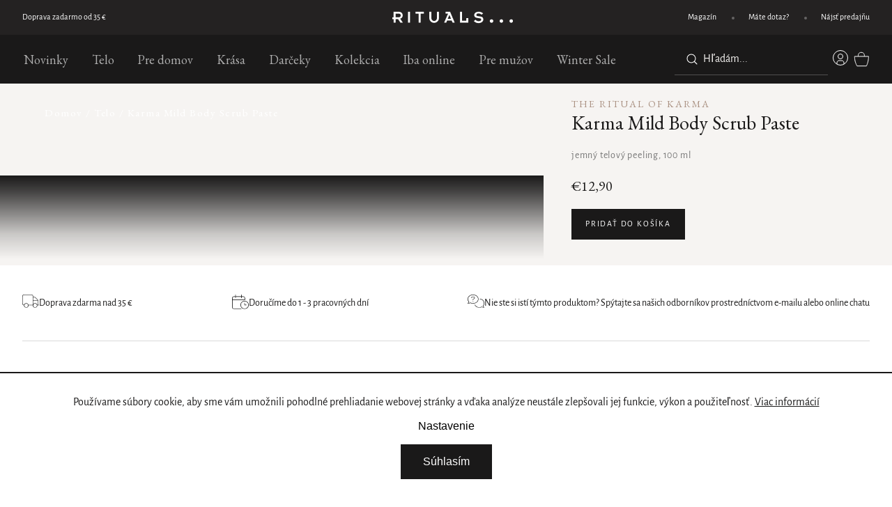

--- FILE ---
content_type: text/html; charset=utf-8
request_url: https://www.rituals-cosmetics.sk/karma-mild-body-scrub-paste/
body_size: 35806
content:
<!doctype html><html lang="sk" dir="ltr" class="header-background-light external-fonts-loaded"><head><meta charset="utf-8" /><meta name="viewport" content="width=device-width,initial-scale=1" /><title>Karma Mild Body Scrub Paste - Rituals</title><link rel="preconnect" href="https://cdn.myshoptet.com" /><link rel="dns-prefetch" href="https://cdn.myshoptet.com" /><link rel="preload" href="https://cdn.myshoptet.com/prj/dist/master/cms/libs/jquery/jquery-1.11.3.min.js" as="script" /><link href="https://cdn.myshoptet.com/prj/dist/master/cms/templates/frontend_templates/shared/css/font-face/source-sans-3.css" rel="stylesheet"><link href="https://cdn.myshoptet.com/prj/dist/master/cms/templates/frontend_templates/shared/css/font-face/exo-2.css" rel="stylesheet"><script>
dataLayer = [];
dataLayer.push({'shoptet' : {
    "pageId": 713,
    "pageType": "productDetail",
    "currency": "EUR",
    "currencyInfo": {
        "decimalSeparator": ",",
        "exchangeRate": 1,
        "priceDecimalPlaces": 2,
        "symbol": "\u20ac",
        "symbolLeft": 1,
        "thousandSeparator": " "
    },
    "language": "sk",
    "projectId": 518800,
    "product": {
        "id": 3654112,
        "guid": "6090ce7e-7629-11ed-adb3-246e96436e9c",
        "hasVariants": false,
        "codes": [
            {
                "code": 3465
            }
        ],
        "code": "3465",
        "name": "Karma Mild Body Scrub Paste",
        "appendix": "",
        "weight": "0.2",
        "currentCategory": "Telo",
        "currentCategoryGuid": "83631ce2-96fc-11ed-b7ab-ae0966dd538a",
        "defaultCategory": "Telo",
        "defaultCategoryGuid": "83631ce2-96fc-11ed-b7ab-ae0966dd538a",
        "currency": "EUR",
        "priceWithVat": 12.9
    },
    "stocks": [
        {
            "id": "ext",
            "title": "Sklad",
            "isDeliveryPoint": 0,
            "visibleOnEshop": 1
        }
    ],
    "cartInfo": {
        "id": null,
        "freeShipping": false,
        "freeShippingFrom": 35,
        "leftToFreeGift": {
            "formattedPrice": "\u20ac100 000",
            "priceLeft": 100000
        },
        "freeGift": false,
        "leftToFreeShipping": {
            "priceLeft": 35,
            "dependOnRegion": 0,
            "formattedPrice": "\u20ac35"
        },
        "discountCoupon": [],
        "getNoBillingShippingPrice": {
            "withoutVat": 0,
            "vat": 0,
            "withVat": 0
        },
        "cartItems": [],
        "taxMode": "ORDINARY"
    },
    "cart": [],
    "customer": {
        "priceRatio": 1,
        "priceListId": 1,
        "groupId": null,
        "registered": false,
        "mainAccount": false
    }
}});
dataLayer.push({'cookie_consent' : {
    "marketing": "denied",
    "analytics": "denied"
}});
document.addEventListener('DOMContentLoaded', function() {
    shoptet.consent.onAccept(function(agreements) {
        if (agreements.length == 0) {
            return;
        }
        dataLayer.push({
            'cookie_consent' : {
                'marketing' : (agreements.includes(shoptet.config.cookiesConsentOptPersonalisation)
                    ? 'granted' : 'denied'),
                'analytics': (agreements.includes(shoptet.config.cookiesConsentOptAnalytics)
                    ? 'granted' : 'denied')
            },
            'event': 'cookie_consent'
        });
    });
});
</script>

<!-- Google Tag Manager -->
<script>(function(w,d,s,l,i){w[l]=w[l]||[];w[l].push({'gtm.start':
new Date().getTime(),event:'gtm.js'});var f=d.getElementsByTagName(s)[0],
j=d.createElement(s),dl=l!='dataLayer'?'&l='+l:'';j.async=true;j.src=
'https://www.googletagmanager.com/gtm.js?id='+i+dl;f.parentNode.insertBefore(j,f);
})(window,document,'script','dataLayer','GTM-K7J7XXW');</script>
<!-- End Google Tag Manager -->

<meta property="og:type" content="website"><meta property="og:site_name" content="rituals-cosmetics.sk"><meta property="og:url" content="https://www.rituals-cosmetics.sk/karma-mild-body-scrub-paste/"><meta property="og:title" content="Karma Mild Body Scrub Paste - Rituals"><meta name="author" content="Rituals"><meta name="web_author" content="Shoptet.sk"><meta name="dcterms.rightsHolder" content="www.rituals-cosmetics.sk"><meta name="robots" content="index,follow"><meta property="og:image" content="https://cdn.myshoptet.com/usr/www.rituals-cosmetics.sk/user/shop/big/3654112-1_karma-mild-body-scrub-paste.png?67be7f67"><meta property="og:description" content="Karma Mild Body Scrub Paste. jemný telový peeling, 100 ml"><meta name="description" content="Karma Mild Body Scrub Paste. jemný telový peeling, 100 ml"><meta property="product:price:amount" content="12.9"><meta property="product:price:currency" content="EUR"><style>:root {--color-primary: #239ceb;--color-primary-h: 204;--color-primary-s: 83%;--color-primary-l: 53%;--color-primary-hover: #1997e5;--color-primary-hover-h: 203;--color-primary-hover-s: 80%;--color-primary-hover-l: 50%;--color-secondary: #468c98;--color-secondary-h: 189;--color-secondary-s: 37%;--color-secondary-l: 44%;--color-secondary-hover: #3b7580;--color-secondary-hover-h: 190;--color-secondary-hover-s: 37%;--color-secondary-hover-l: 37%;--color-tertiary: #ffc807;--color-tertiary-h: 47;--color-tertiary-s: 100%;--color-tertiary-l: 51%;--color-tertiary-hover: #ffbb00;--color-tertiary-hover-h: 44;--color-tertiary-hover-s: 100%;--color-tertiary-hover-l: 50%;--color-header-background: #ffffff;--template-font: "Source Sans 3";--template-headings-font: "Exo 2";--header-background-url: none;--cookies-notice-background: #1A1937;--cookies-notice-color: #F8FAFB;--cookies-notice-button-hover: #f5f5f5;--cookies-notice-link-hover: #27263f;--templates-update-management-preview-mode-content: "Náhľad aktualizácií šablóny je aktívny pre váš prehliadač."}</style>
    <script>var shoptet = shoptet || {};</script>
    <script src="https://cdn.myshoptet.com/prj/dist/master/shop/dist/main-3g-header.js.05f199e7fd2450312de2.js"></script>
<!-- User include --><!-- api 446(100) html code header -->
<link rel="stylesheet" href="https://cdn.myshoptet.com/usr/api2.dklab.cz/user/documents/_doplnky/poznamka/518800/103/518800_103.css" type="text/css" /><style> :root { 
            --dklab-poznamka-color-main: #000000;  
            --dklab-poznamka-color-empty: #A9A9A9;             
            --dklab-poznamka-color-tooltip-background: #000000;             
            --dklab-poznamka-color-tooltip-text: #FFFFFF;             
            --dklab-poznamka-color-cart-message: #000000;             
            --dklab-poznamka-color-cart-message-background: #F7AB31;             
        }
        </style>
<!-- api 473(125) html code header -->

                <style>
                    #order-billing-methods .radio-wrapper[data-guid="bd3f5fa3-9bed-11ed-b7ab-ae0966dd538a"]:not(.cgapplepay), #order-billing-methods .radio-wrapper[data-guid="bd475193-9bed-11ed-b7ab-ae0966dd538a"]:not(.cggooglepay) {
                        display: none;
                    }
                </style>
                <script type="text/javascript">
                    document.addEventListener('DOMContentLoaded', function() {
                        if (getShoptetDataLayer('pageType') === 'billingAndShipping') {
                            
                try {
                    if (window.ApplePaySession && window.ApplePaySession.canMakePayments()) {
                        document.querySelector('#order-billing-methods .radio-wrapper[data-guid="bd3f5fa3-9bed-11ed-b7ab-ae0966dd538a"]').classList.add('cgapplepay');
                    }
                } catch (err) {} 
            
                            
                const cgBaseCardPaymentMethod = {
                        type: 'CARD',
                        parameters: {
                            allowedAuthMethods: ["PAN_ONLY", "CRYPTOGRAM_3DS"],
                            allowedCardNetworks: [/*"AMEX", "DISCOVER", "INTERAC", "JCB",*/ "MASTERCARD", "VISA"]
                        }
                };
                
                function cgLoadScript(src, callback)
                {
                    var s,
                        r,
                        t;
                    r = false;
                    s = document.createElement('script');
                    s.type = 'text/javascript';
                    s.src = src;
                    s.onload = s.onreadystatechange = function() {
                        if ( !r && (!this.readyState || this.readyState == 'complete') )
                        {
                            r = true;
                            callback();
                        }
                    };
                    t = document.getElementsByTagName('script')[0];
                    t.parentNode.insertBefore(s, t);
                } 
                
                function cgGetGoogleIsReadyToPayRequest() {
                    return Object.assign(
                        {},
                        {
                            apiVersion: 2,
                            apiVersionMinor: 0
                        },
                        {
                            allowedPaymentMethods: [cgBaseCardPaymentMethod]
                        }
                    );
                }

                function onCgGooglePayLoaded() {
                    let paymentsClient = new google.payments.api.PaymentsClient({environment: 'PRODUCTION'});
                    paymentsClient.isReadyToPay(cgGetGoogleIsReadyToPayRequest()).then(function(response) {
                        if (response.result) {
                            document.querySelector('#order-billing-methods .radio-wrapper[data-guid="bd475193-9bed-11ed-b7ab-ae0966dd538a"]').classList.add('cggooglepay');	 	 	 	 	 
                        }
                    })
                    .catch(function(err) {});
                }
                
                cgLoadScript('https://pay.google.com/gp/p/js/pay.js', onCgGooglePayLoaded);
            
                        }
                    });
                </script> 
                
<!-- api 956(592) html code header -->
 <script type="text/javascript">var Targito = Targito || [];</script> <script type="text/javascript" defer src="https://cdn.targito.rituals-cosmetics.sk/tr.js" data-id="648123ad-efeb-4f2f-bbf6-b7a6ea65bbe7" data-origin="rituals_sk" data-domain="targito.rituals-cosmetics.sk"> </script>
<!-- service 446(100) html code header -->
<style>
@font-face {
    font-family: 'poznamka';
    src:  url('https://cdn.myshoptet.com/usr/api2.dklab.cz/user/documents/_doplnky/poznamka/font/note.eot?v1');
    src:  url('https://cdn.myshoptet.com/usr/api2.dklab.cz/user/documents/_doplnky/poznamka/font/note.eot?v1#iefix') format('embedded-opentype'),
    url('https://cdn.myshoptet.com/usr/api2.dklab.cz/user/documents/_doplnky/poznamka/font/note.ttf?v1') format('truetype'),
    url('https://cdn.myshoptet.com/usr/api2.dklab.cz/user/documents/_doplnky/poznamka/font/note.woff?v1') format('woff'),
    url('https://cdn.myshoptet.com/usr/api2.dklab.cz/user/documents/_doplnky/poznamka/font/note.svg?v1') format('svg');
    font-weight: normal;
    font-style: normal;
}
</style>
<!-- service 1462(1076) html code header -->
<link rel="stylesheet" href="https://cdn.myshoptet.com/usr/webotvurci.myshoptet.com/user/documents/plugin-product-interconnection/css/all.min.css?v=27"> 
<!-- project html code header -->
<style>body { opacity: 0; }</style>
<script>
/* MIRANDA NEMAZAT */
	const blogPodnadpis = 'Rituals Magazín'
  const blogNadpis = 'Nájdite šťastie v maličkostiach'
  const blogObrazky = [
  	'/user/documents/upload/namaste (2).png',
    '/user/documents/upload/yoga.png',
    '/user/documents/upload/meditation.png'
  ]
</script>
<script src="https://sdp-api.lnd.bz/versions/v3/interactions-rts02.js" async></script>
<link rel="preconnect" href="https://fonts.googleapis.com">
<link rel="preconnect" href="https://fonts.gstatic.com" crossorigin>
<link href="https://fonts.googleapis.com/css2?family=EB+Garamond&display=swap" rel="stylesheet"> 
<link rel="stylesheet" href="https://use.typekit.net/vuo8kyl.css">
<!--link rel="preload" href="/user/documents/assets/js/critical.js?v=1.0.4" as="script"-->
<link rel="preload" href="/user/documents/dist/js-critical.js?v=1.2" as="script">
<script src="https://cdn.jsdelivr.net/npm/swiper@11.1.0/swiper-bundle.min.js"></script>
<link rel="stylesheet" href="https://cdn.jsdelivr.net/npm/swiper@11/swiper-bundle.min.css" />
<link rel="stylesheet" type="text/css" href="//cdn.jsdelivr.net/npm/slick-carousel@1.8.1/slick/slick.css"/>
<link href="/user/documents/dist/scss-style.css?v=1.7" rel="stylesheet" />
<!--link href="/user/documents/assets/css/styles.min.css?v=1.25" rel="stylesheet" />
<link href="/user/documents/assets/css/styles2.min.css?v=7.24" rel="stylesheet" />
<link href="/user/documents/assets/css/styles3.min.css?v=1.18" rel="stylesheet" />
<link href="/user/documents/assets/css/customer.min.css?v=1.0.100" rel="stylesheet" />
<link href="/user/documents/assets/css/gifts.min.css?v=0.0.4" rel="stylesheet" />
<link href="/user/documents/assets/css/details.min.css?v=0.0.2" rel="stylesheet" />
<link href="/user/documents/assets/css/editor_old_sk.css?v=1.0.3" rel="stylesheet" />
<link href="/user/documents/assets/css/thank-you.css?v=0.0.2" rel="stylesheet" />
<link href="/user/documents/assets/css/interconnections.css?v=1.0.6" rel="stylesheet" /-->
<link href="/user/documents/assets/css/wt-styles.css?v=4.50" rel="stylesheet" />
<script>
const hpHeadingsContent = {
	'Práve dorazilo': {
		subheading: 'Novinky',
		perex: 'Predstavujeme naše najnovšie kúsky! Objavte nové vzrušujúce produkty, ktoré sú určené na zlepšenie vašej každodennej rutiny.',
		url: '/novinky/',
		linkText: 'Nakúpte teraz',
	},
	'Iba online': {
		subheading: 'Výhodná ponuka',
		perex: 'Objavte náš neuveriteľný sortiment produktov iba online. Neváhajte a urobte si radosť.',
		url: '/iba-online/',
		linkText: 'Nakúpte teraz',
	},
}
const productDetailList = ['Doprava zadarmo od 35 €', 'Dodáme do 1-3 pracovných dní', 'Spýtajte sa našich odborníkov']
</script>
<style>
.collection-type-7 .product .p-bottom .add-to-cart-button { color: #1a1919; }
.collection-type-7 .product .name::before { content: 'The Ritual of Advent'; }
.product-type-7.pink .shp-tabs-wrapper,
.product-type-7.pink #productsAlternative,
.product-type-7.pink #productFAQ {
	background-color: #1d2c22;
}
.product-type-7.pink .columns.col-2.texts-right .column:not(.image) {
	background: linear-gradient(to bottom, transparent 0%, #1d2c22 70px, #1d2c22 100%);
}
.product-type-7.turquoise .shp-tabs-wrapper,
.product-type-7.turquoise #productsAlternative,
.product-type-7.turquoise #productFAQ {
	background-color: #30a7ad;
}
.product-type-7.turquoise .columns.col-2.texts-right .column:not(.image) {
	background: linear-gradient(to bottom, transparent 0%, #30a7ad 70px, #30a7ad 100%);
}
.product-type-7.purple .shp-tabs-wrapper,
.product-type-7.purple #productsAlternative,
.product-type-7.purple #productFAQ {
	background-color: #56015c;
}
.product-type-7.purple .columns.col-2.texts-right .column:not(.image) {
	background: linear-gradient(to bottom, transparent 0%, #56015c 70px, #56015c 100%);
}
.id-1116.collection-type-7 { background-color: #1d2c22; }
.id-1116.collection-type-7 .custom-category-header::after { background: linear-gradient(to top, #1d2c22 0%, transparent 140px); }

.id-1429.collection-type-5 .category-intro .color-bgrd { background: linear-gradient(98deg, #752c2a 0%, #e14412 100%); }
.id-1124.collection-type-5 .category-intro .color-bgrd { background: linear-gradient(98deg, #000 0%, #453f3f  100%); }
.id-917.collection-type-5 .category-intro .color-bgrd { background: linear-gradient(98deg, #f87c88 0%, #e199a0  100%); }
.id-920.collection-type-5 .category-intro .color-bgrd { background: linear-gradient(98deg, #25242e 0%, #4b485c  100%); }
.id-923.collection-type-5 .category-intro .color-bgrd { background: linear-gradient(98deg, #3a5a4c 0%, #52827d  100%); }
.id-926.collection-type-5 .category-intro .color-bgrd { background: linear-gradient(98deg, #b00f42 0%, #c42b5b  100%); }
.id-929.collection-type-5 .category-intro .color-bgrd { background: linear-gradient(98deg, #25242e 0%, #4b485c  100%); }
.id-932.collection-type-5 .category-intro .color-bgrd { background: linear-gradient(98deg, #b0782d 0%, #ab5f21  100%); }
.id-935.collection-type-5 .category-intro .color-bgrd { background: linear-gradient(98deg, #1d705e 0%, #3d9a86  100%); }
.id-938.collection-type-5 .category-intro .color-bgrd { background: linear-gradient(98deg, #115979 0%, #034f71  100%); }
.id-1483.collection-type-5 .category-intro .color-bgrd { background: linear-gradient(98deg, #d1bbdc 0%, #774494 100%); }
.id-911.collection-type-5 .category-intro .color-bgrd { background: linear-gradient(98deg, #212020 0%, #423e3e 100%); }
.id-1078.collection-type-5 .category-intro .color-bgrd { background: linear-gradient(98deg, #0a2655 0%, #375c8a 100%); }
.id-1438.collection-type-5 .category-intro .color-bgrd { background: linear-gradient(98deg, #000 0%, #453f3f 100%); }
.id-941.collection-type-5 .category-intro .color-bgrd { background: linear-gradient(98deg, #ad92a9b8  0%, #a092b4b8 100%); }
.id-944.collection-type-5 .category-intro .color-bgrd { background: linear-gradient(98deg, #000   0%, #453f3f 100%); }
.id-947.collection-type-5 .category-intro .color-bgrd { background: linear-gradient(98deg, #212020   0%, #423e3e 100%); }
.id-1255.collection-type-5 .category-intro .color-bgrd { background: linear-gradient(98deg, #000   0%, #453f3f 100%); }
.id-1507.collection-type-5 .category-intro .color-bgrd { background: linear-gradient(98deg, #000   0%, #453f3f 100%); }
.id-1249.collection-type-5 .category-intro .color-bgrd { background: linear-gradient(98deg, #350d4b 0%, #8853eab8 100%); }
.id-1531.collection-type-5 .category-intro .color-bgrd { background: linear-gradient(98deg, #896a61  0%, #896a61 100%); }
.id-1537.collection-type-5 .category-intro .color-bgrd { background: linear-gradient(98deg, #8f8763  0%, #ede3d9  100%); }

.scroll-top { font-family: "EB Garamond", serif; }
.collection-type-5 .subcategories { list-style: none; overflow-x: auto; flex-direction: row; gap: 20px; justify-content: center; padding: 0 2rem; margin: 0 0 20px; }
@media (max-width: 767px) {
	.collection-type-5 .custom-category-header .intro-video:has(img) {
  	aspect-ratio: 343/440;
  }
  .collection-type-5 .subcategories { justify-content: flex-start; padding: 0 20px; background-color: transparent; }
  .collection-type-5 .subcategories a { color: #1a1919; }
}
.form-group:has(#company-shopping) { display: none !important; }
.ao-image img{object-fit:contain;}
.carousel-control { max-height: unset !important; }
.interconnection-content { z-index: 1; }
</style>
<meta name="p:domain_verify" content="adc0ec5ea14865307ad3962b6145418d"/>
<meta name="p:domain_verify" content="909dde90ef03a00062e4aab75dbdb175"/>
<!-- /User include --><link rel="shortcut icon" href="/favicon.ico" type="image/x-icon" /><link rel="canonical" href="https://www.rituals-cosmetics.sk/karma-mild-body-scrub-paste/" />    <!-- Global site tag (gtag.js) - Google Analytics -->
    <script async src="https://www.googletagmanager.com/gtag/js?id=G-2YESWQ041Q"></script>
    <script>
        
        window.dataLayer = window.dataLayer || [];
        function gtag(){dataLayer.push(arguments);}
        

                    console.debug('default consent data');

            gtag('consent', 'default', {"ad_storage":"denied","analytics_storage":"denied","ad_user_data":"denied","ad_personalization":"denied","wait_for_update":500});
            dataLayer.push({
                'event': 'default_consent'
            });
        
        gtag('js', new Date());

                gtag('config', 'UA-159911845-1', { 'groups': "UA" });
        
                gtag('config', 'G-2YESWQ041Q', {"groups":"GA4","send_page_view":false,"content_group":"productDetail","currency":"EUR","page_language":"sk"});
        
                gtag('config', 'AW-651835561', {"allow_enhanced_conversions":true});
        
        
        
        
        
                    gtag('event', 'page_view', {"send_to":"GA4","page_language":"sk","content_group":"productDetail","currency":"EUR"});
        
                gtag('set', 'currency', 'EUR');

        gtag('event', 'view_item', {
            "send_to": "UA",
            "items": [
                {
                    "id": "3465",
                    "name": "Karma Mild Body Scrub Paste",
                    "category": "Telo",
                                                            "price": 10.75
                }
            ]
        });
        
        
        
        
        
                    gtag('event', 'view_item', {"send_to":"GA4","page_language":"sk","content_group":"productDetail","value":10.75,"currency":"EUR","items":[{"item_id":"3465","item_name":"Karma Mild Body Scrub Paste","item_category":"Telo","price":10.75,"quantity":1,"index":0}]});
        
        
        
        
        
        
        
        document.addEventListener('DOMContentLoaded', function() {
            if (typeof shoptet.tracking !== 'undefined') {
                for (var id in shoptet.tracking.bannersList) {
                    gtag('event', 'view_promotion', {
                        "send_to": "UA",
                        "promotions": [
                            {
                                "id": shoptet.tracking.bannersList[id].id,
                                "name": shoptet.tracking.bannersList[id].name,
                                "position": shoptet.tracking.bannersList[id].position
                            }
                        ]
                    });
                }
            }

            shoptet.consent.onAccept(function(agreements) {
                if (agreements.length !== 0) {
                    console.debug('gtag consent accept');
                    var gtagConsentPayload =  {
                        'ad_storage': agreements.includes(shoptet.config.cookiesConsentOptPersonalisation)
                            ? 'granted' : 'denied',
                        'analytics_storage': agreements.includes(shoptet.config.cookiesConsentOptAnalytics)
                            ? 'granted' : 'denied',
                                                                                                'ad_user_data': agreements.includes(shoptet.config.cookiesConsentOptPersonalisation)
                            ? 'granted' : 'denied',
                        'ad_personalization': agreements.includes(shoptet.config.cookiesConsentOptPersonalisation)
                            ? 'granted' : 'denied',
                        };
                    console.debug('update consent data', gtagConsentPayload);
                    gtag('consent', 'update', gtagConsentPayload);
                    dataLayer.push(
                        { 'event': 'update_consent' }
                    );
                }
            });
        });
    </script>
<script>
    (function(t, r, a, c, k, i, n, g) { t['ROIDataObject'] = k;
    t[k]=t[k]||function(){ (t[k].q=t[k].q||[]).push(arguments) },t[k].c=i;n=r.createElement(a),
    g=r.getElementsByTagName(a)[0];n.async=1;n.src=c;g.parentNode.insertBefore(n,g)
    })(window, document, 'script', '//www.heureka.sk/ocm/sdk.js?source=shoptet&version=2&page=product_detail', 'heureka', 'sk');

    heureka('set_user_consent', 0);
</script>
</head><body class="desktop id-713 in-telo template-11 type-product type-detail one-column-body columns-mobile-2 columns-3 blank-mode blank-mode-css ums_forms_redesign--off ums_a11y_category_page--on ums_discussion_rating_forms--off ums_flags_display_unification--on ums_a11y_login--on mobile-header-version-1">
        <div id="fb-root"></div>
        <script>
            window.fbAsyncInit = function() {
                FB.init({
//                    appId            : 'your-app-id',
                    autoLogAppEvents : true,
                    xfbml            : true,
                    version          : 'v19.0'
                });
            };
        </script>
        <script async defer crossorigin="anonymous" src="https://connect.facebook.net/sk_SK/sdk.js"></script>
<!-- Google Tag Manager (noscript) -->
<noscript><iframe src="https://www.googletagmanager.com/ns.html?id=GTM-K7J7XXW"
height="0" width="0" style="display:none;visibility:hidden"></iframe></noscript>
<!-- End Google Tag Manager (noscript) -->

    <div class="siteCookies siteCookies--bottom siteCookies--dark js-siteCookies" role="dialog" data-testid="cookiesPopup" data-nosnippet>
        <div class="siteCookies__form">
            <div class="siteCookies__content">
                <div class="siteCookies__text">
                    Používame súbory cookie, aby sme vám umožnili pohodlné prehliadanie webovej stránky a vďaka analýze neustále zlepšovali jej funkcie, výkon a použiteľnosť. <a href="/podmienky-ochrany-osobnych-udajov/" target="_blank" rel="noopener noreferrer">Viac informácií</a>
                </div>
                <p class="siteCookies__links">
                    <button class="siteCookies__link js-cookies-settings" aria-label="Nastavenia cookies" data-testid="cookiesSettings">Nastavenie</button>
                </p>
            </div>
            <div class="siteCookies__buttonWrap">
                                <button class="siteCookies__button js-cookiesConsentSubmit" value="all" aria-label="Prijať cookies" data-testid="buttonCookiesAccept">Súhlasím</button>
            </div>
        </div>
        <script>
            document.addEventListener("DOMContentLoaded", () => {
                const siteCookies = document.querySelector('.js-siteCookies');
                document.addEventListener("scroll", shoptet.common.throttle(() => {
                    const st = document.documentElement.scrollTop;
                    if (st > 1) {
                        siteCookies.classList.add('siteCookies--scrolled');
                    } else {
                        siteCookies.classList.remove('siteCookies--scrolled');
                    }
                }, 100));
            });
        </script>
    </div>
<a href="#content" class="skip-link sr-only">Prejsť na obsah</a><div class="overall-wrapper"><div class="user-action"><div class="container">
    <div class="user-action-in">
                    <div id="login" class="user-action-login popup-widget login-widget" role="dialog" aria-labelledby="loginHeading">
        <div class="popup-widget-inner">
                            <h2 id="loginHeading">Prihlásenie k vášmu účtu</h2><div id="customerLogin"><form action="/action/Customer/Login/" method="post" id="formLoginIncluded" class="csrf-enabled formLogin" data-testid="formLogin"><input type="hidden" name="referer" value="" /><div class="form-group"><div class="input-wrapper email js-validated-element-wrapper no-label"><input type="email" name="email" class="form-control" autofocus placeholder="E-mailová adresa (napr. jan@novak.sk)" data-testid="inputEmail" autocomplete="email" required /></div></div><div class="form-group"><div class="input-wrapper password js-validated-element-wrapper no-label"><input type="password" name="password" class="form-control" placeholder="Heslo" data-testid="inputPassword" autocomplete="current-password" required /><span class="no-display">Nemôžete vyplniť toto pole</span><input type="text" name="surname" value="" class="no-display" /></div></div><div class="form-group"><div class="login-wrapper"><button type="submit" class="btn btn-secondary btn-text btn-login" data-testid="buttonSubmit">Prihlásiť sa</button><div class="password-helper"><a href="/registracia/" data-testid="signup" rel="nofollow">Nová registrácia</a><a href="/klient/zabudnute-heslo/" rel="nofollow">Zabudnuté heslo</a></div></div></div></form>
</div>                    </div>
    </div>

                            <div id="cart-widget" class="user-action-cart popup-widget cart-widget loader-wrapper" data-testid="popupCartWidget" role="dialog" aria-hidden="true">
    <div class="popup-widget-inner cart-widget-inner place-cart-here">
        <div class="loader-overlay">
            <div class="loader"></div>
        </div>
    </div>

    <div class="cart-widget-button">
        <a href="/kosik/" class="btn btn-conversion" id="continue-order-button" rel="nofollow" data-testid="buttonNextStep">Pokračovať do košíka</a>
    </div>
</div>
            </div>
</div>
</div><div class="top-navigation-bar" data-testid="topNavigationBar">

    <div class="container">

        <div class="top-navigation-contacts">
            <strong>Zákaznícka podpora:</strong><a href="tel:+420736625287" class="project-phone" aria-label="Zavolať na +420736625287" data-testid="contactboxPhone"><span>+420 736 625 287</span></a><a href="mailto:e-shop@rituals-cosmetics.sk" class="project-email" data-testid="contactboxEmail"><span>e-shop@rituals-cosmetics.sk</span></a>        </div>

                            <div class="top-navigation-menu">
                <div class="top-navigation-menu-trigger"></div>
                <ul class="top-navigation-bar-menu">
                                            <li class="top-navigation-menu-item-959">
                            <a href="/magazin/">Magazín</a>
                        </li>
                                            <li class="top-navigation-menu-item-965">
                            <a href="/mate-dotaz/">Máte dotaz?</a>
                        </li>
                                            <li class="top-navigation-menu-item-968">
                            <a href="/lokalizace-obchodu/">Nájsť predajňu</a>
                        </li>
                                    </ul>
                <ul class="top-navigation-bar-menu-helper"></ul>
            </div>
        
        <div class="top-navigation-tools top-navigation-tools--language">
            <div class="responsive-tools">
                <a href="#" class="toggle-window" data-target="search" aria-label="Hľadať" data-testid="linkSearchIcon"></a>
                                                            <a href="#" class="toggle-window" data-target="login"></a>
                                                    <a href="#" class="toggle-window" data-target="navigation" aria-label="Menu" data-testid="hamburgerMenu"></a>
            </div>
                        <button class="top-nav-button top-nav-button-login toggle-window" type="button" data-target="login" aria-haspopup="dialog" aria-controls="login" aria-expanded="false" data-testid="signin"><span>Prihlásenie</span></button>        </div>

    </div>

</div>
<header id="header"><div class="container navigation-wrapper">
    <div class="header-top">
        <div class="site-name-wrapper">
            <div class="site-name"><a href="/" data-testid="linkWebsiteLogo"><img src="https://cdn.myshoptet.com/usr/www.rituals-cosmetics.sk/user/logos/rituals-logo.png" alt="Rituals" fetchpriority="low" /></a></div>        </div>
        <div class="search" itemscope itemtype="https://schema.org/WebSite">
            <meta itemprop="headline" content="Telo"/><meta itemprop="url" content="https://www.rituals-cosmetics.sk"/><meta itemprop="text" content="Karma Mild Body Scrub Paste. jemný telový peeling, 100 ml"/>            <form action="/action/ProductSearch/prepareString/" method="post"
    id="formSearchForm" class="search-form compact-form js-search-main"
    itemprop="potentialAction" itemscope itemtype="https://schema.org/SearchAction" data-testid="searchForm">
    <fieldset>
        <meta itemprop="target"
            content="https://www.rituals-cosmetics.sk/vyhladavanie/?string={string}"/>
        <input type="hidden" name="language" value="sk"/>
        
            
<input
    type="search"
    name="string"
        class="query-input form-control search-input js-search-input"
    placeholder="Napíšte, čo hľadáte"
    autocomplete="off"
    required
    itemprop="query-input"
    aria-label="Vyhľadávanie"
    data-testid="searchInput"
>
            <button type="submit" class="btn btn-default" data-testid="searchBtn">Hľadať</button>
        
    </fieldset>
</form>
        </div>
        <div class="navigation-buttons">
                
    <a href="/kosik/" class="btn btn-icon toggle-window cart-count" data-target="cart" data-hover="true" data-redirect="true" data-testid="headerCart" rel="nofollow" aria-haspopup="dialog" aria-expanded="false" aria-controls="cart-widget">
        
                <span class="sr-only">Nákupný košík</span>
        
            <span class="cart-price visible-lg-inline-block" data-testid="headerCartPrice">
                                    Prázdny košík                            </span>
        
    
            </a>
        </div>
    </div>
    <nav id="navigation" aria-label="Hlavné menu" data-collapsible="true"><div class="navigation-in menu"><ul class="menu-level-1" role="menubar" data-testid="headerMenuItems"><li class="menu-item-710 ext" role="none"><a href="/novinky/" data-testid="headerMenuItem" role="menuitem" aria-haspopup="true" aria-expanded="false"><b>Novinky</b><span class="submenu-arrow"></span></a><ul class="menu-level-2" aria-label="Novinky" tabindex="-1" role="menu"><li class="menu-item-1597" role="none"><div class="menu-no-image"><a href="/skincare-haircare-sets-2/" data-testid="headerMenuItem" role="menuitem"><span>Skincare &amp; Haircare sets</span></a>
                        </div></li><li class="menu-item-1534" role="none"><div class="menu-no-image"><a href="/hair-care-collection-2/" data-testid="headerMenuItem" role="menuitem"><span>Hair Care Collection</span></a>
                        </div></li><li class="menu-item-1573 has-third-level" role="none"><div class="menu-no-image"><a href="/darkove-sady/" data-testid="headerMenuItem" role="menuitem"><span>Luxusné darčekové sady</span></a>
                                                    <ul class="menu-level-3" role="menu">
                                                                    <li class="menu-item-1600" role="none">
                                        <a href="/male-darcekove-sady/" data-testid="headerMenuItem" role="menuitem">
                                            Malé darčekové sady</a>,                                    </li>
                                                                    <li class="menu-item-1603" role="none">
                                        <a href="/stredne-darcekove-sady/" data-testid="headerMenuItem" role="menuitem">
                                            Stredné darčekové sady</a>,                                    </li>
                                                                    <li class="menu-item-1606" role="none">
                                        <a href="/velke-darcekove-sady/" data-testid="headerMenuItem" role="menuitem">
                                            Veľké darčekové sady</a>,                                    </li>
                                                                    <li class="menu-item-1609" role="none">
                                        <a href="/private-collection-sady/" data-testid="headerMenuItem" role="menuitem">
                                            Private Collection sady</a>,                                    </li>
                                                                    <li class="menu-item-1612" role="none">
                                        <a href="/specialne-sady/" data-testid="headerMenuItem" role="menuitem">
                                            Špeciálne sady</a>                                    </li>
                                                            </ul>
                        </div></li></ul></li>
<li class="menu-item-713 ext" role="none"><a href="/telo/" class="active" data-testid="headerMenuItem" role="menuitem" aria-haspopup="true" aria-expanded="false"><b>Telo</b><span class="submenu-arrow"></span></a><ul class="menu-level-2" aria-label="Telo" tabindex="-1" role="menu"><li class="menu-item-734 has-third-level" role="none"><div class="menu-no-image"><a href="/sprchove-a-kupelove-vyrobky/" data-testid="headerMenuItem" role="menuitem"><span>Sprchové a kúpeľové výrobky</span></a>
                                                    <ul class="menu-level-3" role="menu">
                                                                    <li class="menu-item-737" role="none">
                                        <a href="/sprchove-peny/" data-testid="headerMenuItem" role="menuitem">
                                            Sprchové peny</a>,                                    </li>
                                                                    <li class="menu-item-740" role="none">
                                        <a href="/telove-oleje/" data-testid="headerMenuItem" role="menuitem">
                                            Telové oleje</a>,                                    </li>
                                                                    <li class="menu-item-1151" role="none">
                                        <a href="/the-clean-beauty-bar-2/" data-testid="headerMenuItem" role="menuitem">
                                            Šampóny a telové peny v jednom</a>,                                    </li>
                                                                    <li class="menu-item-743" role="none">
                                        <a href="/telove-peelingy/" data-testid="headerMenuItem" role="menuitem">
                                            Telové peelingy</a>,                                    </li>
                                                                    <li class="menu-item-746" role="none">
                                        <a href="/kupelnove-vyrobky/" data-testid="headerMenuItem" role="menuitem">
                                            Kúpeľňové výrobky</a>                                    </li>
                                                            </ul>
                        </div></li><li class="menu-item-716 has-third-level" role="none"><div class="menu-no-image"><a href="/starostlivost-o-telo/" data-testid="headerMenuItem" role="menuitem"><span>Starostlivosť o telo</span></a>
                                                    <ul class="menu-level-3" role="menu">
                                                                    <li class="menu-item-719" role="none">
                                        <a href="/kremy/" data-testid="headerMenuItem" role="menuitem">
                                            Krémy a oleje</a>,                                    </li>
                                                                    <li class="menu-item-722" role="none">
                                        <a href="/rozprasovace-na-telo-a-vlasy/" data-testid="headerMenuItem" role="menuitem">
                                            Rozprašovače na telo a vlasy</a>,                                    </li>
                                                                    <li class="menu-item-1210" role="none">
                                        <a href="/telove-peny/" data-testid="headerMenuItem" role="menuitem">
                                            Telové peny</a>,                                    </li>
                                                                    <li class="menu-item-725" role="none">
                                        <a href="/deodoranty/" data-testid="headerMenuItem" role="menuitem">
                                            Deodoranty</a>,                                    </li>
                                                                    <li class="menu-item-728" role="none">
                                        <a href="/masazne-produkty/" data-testid="headerMenuItem" role="menuitem">
                                            Masážne produkty</a>,                                    </li>
                                                                    <li class="menu-item-1213" role="none">
                                        <a href="/starostlivost-o-deti/" data-testid="headerMenuItem" role="menuitem">
                                            Starostlivosť o deti</a>,                                    </li>
                                                                    <li class="menu-item-731" role="none">
                                        <a href="/starostlivost-o-slnko/" data-testid="headerMenuItem" role="menuitem">
                                            Slnečná starostlivosť</a>                                    </li>
                                                            </ul>
                        </div></li><li class="menu-item-749 has-third-level" role="none"><div class="menu-no-image"><a href="/starostlivost-o-ruky-a-nohy/" data-testid="headerMenuItem" role="menuitem"><span>Starostlivosť o ruky a nohy</span></a>
                                                    <ul class="menu-level-3" role="menu">
                                                                    <li class="menu-item-752" role="none">
                                        <a href="/mydla-na-ruky/" data-testid="headerMenuItem" role="menuitem">
                                            Mydlá na ruky</a>,                                    </li>
                                                                    <li class="menu-item-971" role="none">
                                        <a href="/starostlivost-o-ruky/" data-testid="headerMenuItem" role="menuitem">
                                            Starostlivosť o ruky</a>,                                    </li>
                                                                    <li class="menu-item-755" role="none">
                                        <a href="/antibakterialne-gely/" data-testid="headerMenuItem" role="menuitem">
                                            Antibakteriálne gély</a>,                                    </li>
                                                                    <li class="menu-item-758" role="none">
                                        <a href="/starostlivost-o-nohy/" data-testid="headerMenuItem" role="menuitem">
                                            Starostlivosť o nohy</a>                                    </li>
                                                            </ul>
                        </div></li><li class="menu-item-974" role="none"><div class="menu-no-image"><a href="/cestovna-velkost-toaletnych-potrieb/" data-testid="headerMenuItem" role="menuitem"><span>Kozmetické výrobky na cesty</span></a>
                        </div></li><li class="menu-item-1001" role="none"><div class="menu-no-image"><a href="/nahradne-naplne-2/" data-testid="headerMenuItem" role="menuitem"><span>Náhradné náplne</span></a>
                        </div></li></ul></li>
<li class="menu-item-761 ext" role="none"><a href="/pre-domov/" data-testid="headerMenuItem" role="menuitem" aria-haspopup="true" aria-expanded="false"><b>Pre domov</b><span class="submenu-arrow"></span></a><ul class="menu-level-2" aria-label="Pre domov" tabindex="-1" role="menu"><li class="menu-item-764 has-third-level" role="none"><div class="menu-no-image"><a href="/difuzory/" data-testid="headerMenuItem" role="menuitem"><span>Difúzory</span></a>
                                                    <ul class="menu-level-3" role="menu">
                                                                    <li class="menu-item-767" role="none">
                                        <a href="/luxusne-difuzory/" data-testid="headerMenuItem" role="menuitem">
                                            Luxusné difúzory</a>,                                    </li>
                                                                    <li class="menu-item-770" role="none">
                                        <a href="/klasicke-difuzory/" data-testid="headerMenuItem" role="menuitem">
                                            Klasické difúzory</a>,                                    </li>
                                                                    <li class="menu-item-773" role="none">
                                        <a href="/mini-difuzory/" data-testid="headerMenuItem" role="menuitem">
                                            Mini difúzory</a>,                                    </li>
                                                                    <li class="menu-item-776" role="none">
                                        <a href="/nahradne-naplne/" data-testid="headerMenuItem" role="menuitem">
                                            Náhradné náplne</a>,                                    </li>
                                                                    <li class="menu-item-779" role="none">
                                        <a href="/aroma-difuzery/" data-testid="headerMenuItem" role="menuitem">
                                            Aroma difuzéry</a>,                                    </li>
                                                                    <li class="menu-item-1207" role="none">
                                        <a href="/vyhodne-baliky-difuzorov/" data-testid="headerMenuItem" role="menuitem">
                                            Výhodné balíky difúzorov</a>                                    </li>
                                                            </ul>
                        </div></li><li class="menu-item-782 has-third-level" role="none"><div class="menu-no-image"><a href="/domace-spreje/" data-testid="headerMenuItem" role="menuitem"><span>Domáce spreje</span></a>
                                                    <ul class="menu-level-3" role="menu">
                                                                    <li class="menu-item-785" role="none">
                                        <a href="/luxusni-spreje/" data-testid="headerMenuItem" role="menuitem">
                                            Luxusní spreje</a>,                                    </li>
                                                                    <li class="menu-item-788" role="none">
                                        <a href="/klasicke-spreje/" data-testid="headerMenuItem" role="menuitem">
                                            Klasické spreje</a>,                                    </li>
                                                                    <li class="menu-item-1528" role="none">
                                        <a href="/nahradne-naplne-5/" data-testid="headerMenuItem" role="menuitem">
                                            Náhradné náplne</a>                                    </li>
                                                            </ul>
                        </div></li><li class="menu-item-791 has-third-level" role="none"><div class="menu-no-image"><a href="/sviecky/" data-testid="headerMenuItem" role="menuitem"><span>Sviečky</span></a>
                                                    <ul class="menu-level-3" role="menu">
                                                                    <li class="menu-item-794" role="none">
                                        <a href="/luxusni-svicky/" data-testid="headerMenuItem" role="menuitem">
                                            Luxusné sviečky</a>,                                    </li>
                                                                    <li class="menu-item-797" role="none">
                                        <a href="/sviecky-xl/" data-testid="headerMenuItem" role="menuitem">
                                            Sviečky XL</a>,                                    </li>
                                                                    <li class="menu-item-800" role="none">
                                        <a href="/klasicke-sviecky/" data-testid="headerMenuItem" role="menuitem">
                                            Klasické sviečky</a>,                                    </li>
                                                                    <li class="menu-item-1435" role="none">
                                        <a href="/klasicke-sviecky-xl/" data-testid="headerMenuItem" role="menuitem">
                                            Klasické sviečky XL</a>,                                    </li>
                                                                    <li class="menu-item-1492" role="none">
                                        <a href="/nahradna-napln-do-sviecky-2/" data-testid="headerMenuItem" role="menuitem">
                                            Náhradná náplň do sviečky</a>,                                    </li>
                                                                    <li class="menu-item-1219" role="none">
                                        <a href="/vonave-cajove-sviecky/" data-testid="headerMenuItem" role="menuitem">
                                            Voňavé čajové sviečky</a>,                                    </li>
                                                                    <li class="menu-item-1222" role="none">
                                        <a href="/luxusne-svietniky/" data-testid="headerMenuItem" role="menuitem">
                                            Luxusné svietniky</a>                                    </li>
                                                            </ul>
                        </div></li><li class="menu-item-1033 has-third-level" role="none"><div class="menu-no-image"><a href="/starostlivost-o-pradlo-2/" data-testid="headerMenuItem" role="menuitem"><span>Starostlivosť o prádlo</span></a>
                                                    <ul class="menu-level-3" role="menu">
                                                                    <li class="menu-item-1036" role="none">
                                        <a href="/prasky-na-pranie/" data-testid="headerMenuItem" role="menuitem">
                                            Prášky na pranie</a>,                                    </li>
                                                                    <li class="menu-item-1039" role="none">
                                        <a href="/avivaz/" data-testid="headerMenuItem" role="menuitem">
                                            Aviváž</a>,                                    </li>
                                                                    <li class="menu-item-1042" role="none">
                                        <a href="/osviezujuce-spreje/" data-testid="headerMenuItem" role="menuitem">
                                            Osviežujúce spreje</a>                                    </li>
                                                            </ul>
                        </div></li><li class="menu-item-803 has-third-level" role="none"><div class="menu-no-image"><a href="/kuchyna/" data-testid="headerMenuItem" role="menuitem"><span>Kuchyňa</span></a>
                                                    <ul class="menu-level-3" role="menu">
                                                                    <li class="menu-item-806" role="none">
                                        <a href="/umyvanie-riadu/" data-testid="headerMenuItem" role="menuitem">
                                            Umývanie riadu</a>                                    </li>
                                                            </ul>
                        </div></li><li class="menu-item-812 has-third-level" role="none"><div class="menu-no-image"><a href="/vune-do-auta/" data-testid="headerMenuItem" role="menuitem"><span>Vôňa do auta</span></a>
                                                    <ul class="menu-level-3" role="menu">
                                                                    <li class="menu-item-815" role="none">
                                        <a href="/nahradne-naplne-do-vozidla/" data-testid="headerMenuItem" role="menuitem">
                                            Osviežovač vzduchu</a>,                                    </li>
                                                                    <li class="menu-item-1364" role="none">
                                        <a href="/parfumy-do-auta/" data-testid="headerMenuItem" role="menuitem">
                                            Parfumy do auta</a>,                                    </li>
                                                                    <li class="menu-item-1367" role="none">
                                        <a href="/darcekove-sady-4/" data-testid="headerMenuItem" role="menuitem">
                                            Darčekové sady</a>,                                    </li>
                                                                    <li class="menu-item-1370" role="none">
                                        <a href="/uteraky-do-auta/" data-testid="headerMenuItem" role="menuitem">
                                            Uteráky do auta</a>                                    </li>
                                                            </ul>
                        </div></li><li class="menu-item-1390 has-third-level" role="none"><div class="menu-no-image"><a href="/kupelna-2/" data-testid="headerMenuItem" role="menuitem"><span>Kúpeľňa</span></a>
                                                    <ul class="menu-level-3" role="menu">
                                                                    <li class="menu-item-1393" role="none">
                                        <a href="/rucniky/" data-testid="headerMenuItem" role="menuitem">
                                            Ručníky</a>,                                    </li>
                                                                    <li class="menu-item-1396" role="none">
                                        <a href="/prislusenstvo/" data-testid="headerMenuItem" role="menuitem">
                                            Príslušenstvo</a>,                                    </li>
                                                                    <li class="menu-item-1399" role="none">
                                        <a href="/predlozka/" data-testid="headerMenuItem" role="menuitem">
                                            Predložka</a>                                    </li>
                                                            </ul>
                        </div></li></ul></li>
<li class="menu-item-818 ext" role="none"><a href="/krasa/" data-testid="headerMenuItem" role="menuitem" aria-haspopup="true" aria-expanded="false"><b>Krása</b><span class="submenu-arrow"></span></a><ul class="menu-level-2" aria-label="Krása" tabindex="-1" role="menu"><li class="menu-item-821 has-third-level" role="none"><div class="menu-no-image"><a href="/starostlivost-o-plet/" data-testid="headerMenuItem" role="menuitem"><span>Starostlivosť o pleť</span></a>
                                                    <ul class="menu-level-3" role="menu">
                                                                    <li class="menu-item-824" role="none">
                                        <a href="/pletove-kremy/" data-testid="headerMenuItem" role="menuitem">
                                            Pleťové krémy</a>,                                    </li>
                                                                    <li class="menu-item-827" role="none">
                                        <a href="/cistenie-pleti/" data-testid="headerMenuItem" role="menuitem">
                                            Čistenie pleti</a>,                                    </li>
                                                                    <li class="menu-item-830" role="none">
                                        <a href="/pletove-sera/" data-testid="headerMenuItem" role="menuitem">
                                            Pleťové séra</a>,                                    </li>
                                                                    <li class="menu-item-833" role="none">
                                        <a href="/pletove-masky-a-oleje/" data-testid="headerMenuItem" role="menuitem">
                                            Pleťové masky a oleje</a>,                                    </li>
                                                                    <li class="menu-item-836" role="none">
                                        <a href="/starostlivost-o-ocne-okolie/" data-testid="headerMenuItem" role="menuitem">
                                            Starostlivosť o očné okolie</a>,                                    </li>
                                                                    <li class="menu-item-839" role="none">
                                        <a href="/starostlivost-o-pery/" data-testid="headerMenuItem" role="menuitem">
                                            Starostlivosť o pery</a>                                    </li>
                                                            </ul>
                        </div></li><li class="menu-item-842 has-third-level" role="none"><div class="menu-no-image"><a href="/parfumy/" data-testid="headerMenuItem" role="menuitem"><span>Parfumy</span></a>
                                                    <ul class="menu-level-3" role="menu">
                                                                    <li class="menu-item-845" role="none">
                                        <a href="/pre-zeny/" data-testid="headerMenuItem" role="menuitem">
                                            Pre ženy</a>,                                    </li>
                                                                    <li class="menu-item-848" role="none">
                                        <a href="/pre-muzov/" data-testid="headerMenuItem" role="menuitem">
                                            Pre mužov</a>,                                    </li>
                                                                    <li class="menu-item-851" role="none">
                                        <a href="/mini-parfumy/" data-testid="headerMenuItem" role="menuitem">
                                            Mini parfumy</a>                                    </li>
                                                            </ul>
                        </div></li><li class="menu-item-1411" role="none"><div class="menu-no-image"><a href="/make-up/" data-testid="headerMenuItem" role="menuitem"><span>Make-up</span></a>
                        </div></li><li class="menu-item-854 has-third-level" role="none"><div class="menu-no-image"><a href="/starostlivost-o-vlasy/" data-testid="headerMenuItem" role="menuitem"><span>Starostlivosť o vlasy</span></a>
                                                    <ul class="menu-level-3" role="menu">
                                                                    <li class="menu-item-857" role="none">
                                        <a href="/sampony-a-kondicionery/" data-testid="headerMenuItem" role="menuitem">
                                            Šampóny a kondicionéry</a>,                                    </li>
                                                                    <li class="menu-item-860" role="none">
                                        <a href="/osetrenia-a-styling/" data-testid="headerMenuItem" role="menuitem">
                                            Ošetrenia a styling</a>                                    </li>
                                                            </ul>
                        </div></li><li class="menu-item-1231 has-third-level" role="none"><div class="menu-no-image"><a href="/starostlivost-o-slnko-3/" data-testid="headerMenuItem" role="menuitem"><span>Starostlivosť o slnko</span></a>
                                                    <ul class="menu-level-3" role="menu">
                                                                    <li class="menu-item-1234" role="none">
                                        <a href="/opalovacie-kremy/" data-testid="headerMenuItem" role="menuitem">
                                            Opaľovacie krémy</a>,                                    </li>
                                                                    <li class="menu-item-1237" role="none">
                                        <a href="/kremy-po-opalovani/" data-testid="headerMenuItem" role="menuitem">
                                            Krémy po opaľovaní</a>                                    </li>
                                                            </ul>
                        </div></li></ul></li>
<li class="menu-item-875 ext" role="none"><a href="/darceky/" data-testid="headerMenuItem" role="menuitem" aria-haspopup="true" aria-expanded="false"><b>Darčeky</b><span class="submenu-arrow"></span></a><ul class="menu-level-2" aria-label="Darčeky" tabindex="-1" role="menu"><li class="menu-item-878 has-third-level" role="none"><div class="menu-no-image"><a href="/darcekove-sady/" data-testid="headerMenuItem" role="menuitem"><span>Darčekové sady</span></a>
                                                    <ul class="menu-level-3" role="menu">
                                                                    <li class="menu-item-881" role="none">
                                        <a href="/darcekove-sady-s/" data-testid="headerMenuItem" role="menuitem">
                                            Darčekové sady S</a>,                                    </li>
                                                                    <li class="menu-item-884" role="none">
                                        <a href="/darcekove-sady-m/" data-testid="headerMenuItem" role="menuitem">
                                            Darčekové sady M</a>,                                    </li>
                                                                    <li class="menu-item-887" role="none">
                                        <a href="/darcekove-sady-l/" data-testid="headerMenuItem" role="menuitem">
                                            Darčekové sady L</a>,                                    </li>
                                                                    <li class="menu-item-890" role="none">
                                        <a href="/limitovane-sady/" data-testid="headerMenuItem" role="menuitem">
                                            Darčekové sady XL</a>,                                    </li>
                                                                    <li class="menu-item-1240" role="none">
                                        <a href="/vyhodne-baliky/" data-testid="headerMenuItem" role="menuitem">
                                            Výhodné balíky</a>,                                    </li>
                                                                    <li class="menu-item-1471" role="none">
                                        <a href="/sady-pre-auta/" data-testid="headerMenuItem" role="menuitem">
                                            Sady pre autá</a>,                                    </li>
                                                                    <li class="menu-item-1594" role="none">
                                        <a href="/skincare-haircare-sets/" data-testid="headerMenuItem" role="menuitem">
                                            Skincare &amp; Haircare sets</a>                                    </li>
                                                            </ul>
                        </div></li><li class="menu-item-1190" role="none"><div class="menu-no-image"><a href="/darceky-pre-nu/" data-testid="headerMenuItem" role="menuitem"><span>Darčeky pre ňu</span></a>
                        </div></li><li class="menu-item-1193" role="none"><div class="menu-no-image"><a href="/darceky-pre-neho/" data-testid="headerMenuItem" role="menuitem"><span>Darčeky pre neho</span></a>
                        </div></li><li class="menu-item-893" role="none"><div class="menu-no-image"><a href="/darcekove-poukazy/" data-testid="headerMenuItem" role="menuitem"><span>Darčekové poukazy</span></a>
                        </div></li><li class="menu-item-896" role="none"><div class="menu-no-image"><a href="/darceky-do-30/" data-testid="headerMenuItem" role="menuitem"><span>Darčeky do 30 €</span></a>
                        </div></li><li class="menu-item-1124" role="none"><div class="menu-no-image"><a href="/darceky-k-nakupu/" data-testid="headerMenuItem" role="menuitem"><span>Dárčeky k nákupu</span></a>
                        </div></li></ul></li>
<li class="menu-item-899 ext" role="none"><a href="/kolekcia/" data-testid="headerMenuItem" role="menuitem" aria-haspopup="true" aria-expanded="false"><b>Kolekcia</b><span class="submenu-arrow"></span></a><ul class="menu-level-2" aria-label="Kolekcia" tabindex="-1" role="menu"><li class="menu-item-902 has-third-level" role="none"><div class="menu-no-image"><a href="/klasicke-kolekcie/" data-testid="headerMenuItem" role="menuitem"><span>Klasické kolekcie</span></a>
                                                    <ul class="menu-level-3" role="menu">
                                                                    <li class="menu-item-917" role="none">
                                        <a href="/the-ritual-of-sakura/" data-testid="headerMenuItem" role="menuitem">
                                            The Ritual of Sakura</a>,                                    </li>
                                                                    <li class="menu-item-920" role="none">
                                        <a href="/homme/" data-testid="headerMenuItem" role="menuitem">
                                            Homme</a>,                                    </li>
                                                                    <li class="menu-item-923" role="none">
                                        <a href="/the-ritual-of-jing/" data-testid="headerMenuItem" role="menuitem">
                                            The Ritual of Jing</a>,                                    </li>
                                                                    <li class="menu-item-926" role="none">
                                        <a href="/the-ritual-of-ayurveda/" data-testid="headerMenuItem" role="menuitem">
                                            The Ritual of Ayurveda</a>,                                    </li>
                                                                    <li class="menu-item-929" role="none">
                                        <a href="/sport/" data-testid="headerMenuItem" role="menuitem">
                                            Sport</a>,                                    </li>
                                                                    <li class="menu-item-932" role="none">
                                        <a href="/the-ritual-of-mehr/" data-testid="headerMenuItem" role="menuitem">
                                            The Ritual of Mehr</a>,                                    </li>
                                                                    <li class="menu-item-935" role="none">
                                        <a href="/the-ritual-of-karma/" data-testid="headerMenuItem" role="menuitem">
                                            The Ritual of Karma</a>,                                    </li>
                                                                    <li class="menu-item-1249" role="none">
                                        <a href="/the-ritual-of-yozakura/" data-testid="headerMenuItem" role="menuitem">
                                            The Ritual of Yozakura</a>,                                    </li>
                                                                    <li class="menu-item-938" role="none">
                                        <a href="/the-ritual-of-hammam/" data-testid="headerMenuItem" role="menuitem">
                                            The Ritual of Hammam</a>                                    </li>
                                                            </ul>
                        </div></li><li class="menu-item-905 has-third-level" role="none"><div class="menu-no-image"><a href="/premium-kolekcia/" data-testid="headerMenuItem" role="menuitem"><span>Premium kolekcia</span></a>
                                                    <ul class="menu-level-3" role="menu">
                                                                    <li class="menu-item-911" role="none">
                                        <a href="/private-collection/" data-testid="headerMenuItem" role="menuitem">
                                            Private Collection</a>,                                    </li>
                                                                    <li class="menu-item-1438" role="none">
                                        <a href="/the-soulful-collection/" data-testid="headerMenuItem" role="menuitem">
                                            The Soulful Collection</a>,                                    </li>
                                                                    <li class="menu-item-1078" role="none">
                                        <a href="/amsterdam-collection-2/" data-testid="headerMenuItem" role="menuitem">
                                            Amsterdam Collection</a>                                    </li>
                                                            </ul>
                        </div></li><li class="menu-item-977 has-third-level" role="none"><div class="menu-no-image"><a href="/limitovane-edicie/" data-testid="headerMenuItem" role="menuitem"><span>Limitované edície</span></a>
                                                    <ul class="menu-level-3" role="menu">
                                                                    <li class="menu-item-1537" role="none">
                                        <a href="/intuitia/" data-testid="headerMenuItem" role="menuitem">
                                            Intuitia Collection</a>,                                    </li>
                                                                    <li class="menu-item-1483" role="none">
                                        <a href="/the-dream-collection/" data-testid="headerMenuItem" role="menuitem">
                                            The Dream Collection</a>,                                    </li>
                                                                    <li class="menu-item-1429" role="none">
                                        <a href="/the-alchemy-collection/" data-testid="headerMenuItem" role="menuitem">
                                            The Alchemy Collection</a>                                    </li>
                                                            </ul>
                        </div></li><li class="menu-item-908 has-third-level" role="none"><div class="menu-no-image"><a href="/ostatne-kolekcie/" data-testid="headerMenuItem" role="menuitem"><span>Ostatné kolekcie</span></a>
                                                    <ul class="menu-level-3" role="menu">
                                                                    <li class="menu-item-1531" role="none">
                                        <a href="/hair-care-collection/" data-testid="headerMenuItem" role="menuitem">
                                            Hair Care Collection</a>,                                    </li>
                                                                    <li class="menu-item-941" role="none">
                                        <a href="/the-ritual-of-namaste/" data-testid="headerMenuItem" role="menuitem">
                                            The Ritual of Namaste</a>,                                    </li>
                                                                    <li class="menu-item-944" role="none">
                                        <a href="/the-iconic-collection/" data-testid="headerMenuItem" role="menuitem">
                                            The Iconic Collection</a>,                                    </li>
                                                                    <li class="menu-item-947" role="none">
                                        <a href="/the-ritual-of-oudh/" data-testid="headerMenuItem" role="menuitem">
                                            The Ritual of Oudh</a>,                                    </li>
                                                                    <li class="menu-item-1255" role="none">
                                        <a href="/tiny-rituals/" data-testid="headerMenuItem" role="menuitem">
                                            Tiny Rituals</a>,                                    </li>
                                                                    <li class="menu-item-1507" role="none">
                                        <a href="/the-ritual-of-cleopatra-2/" data-testid="headerMenuItem" role="menuitem">
                                            The Ritual of Cleopatra</a>                                    </li>
                                                            </ul>
                        </div></li></ul></li>
<li class="menu-item-1048 ext" role="none"><a href="/iba-online/" data-testid="headerMenuItem" role="menuitem" aria-haspopup="true" aria-expanded="false"><b>Iba online</b><span class="submenu-arrow"></span></a><ul class="menu-level-2" aria-label="Iba online" tabindex="-1" role="menu"><li class="menu-item-1051" role="none"><div class="menu-no-image"><a href="/amsterdam-collection/" data-testid="headerMenuItem" role="menuitem"><span>Amsterdam Collection</span></a>
                        </div></li><li class="menu-item-1054" role="none"><div class="menu-no-image"><a href="/vyhodne-balicky/" data-testid="headerMenuItem" role="menuitem"><span>Výhodné balíčky</span></a>
                        </div></li><li class="menu-item-1057" role="none"><div class="menu-no-image"><a href="/the-mansion-collection/" data-testid="headerMenuItem" role="menuitem"><span>The Mansion Collection</span></a>
                        </div></li><li class="menu-item-1063" role="none"><div class="menu-no-image"><a href="/pre-buduce-matky/" data-testid="headerMenuItem" role="menuitem"><span>Pre budúce matky</span></a>
                        </div></li><li class="menu-item-1069" role="none"><div class="menu-no-image"><a href="/the-ritual-of-oudh-2/" data-testid="headerMenuItem" role="menuitem"><span>The Ritual of Oudh</span></a>
                        </div></li><li class="menu-item-1387 has-third-level" role="none"><div class="menu-no-image"><a href="/kupelna/" data-testid="headerMenuItem" role="menuitem"><span>Kúpeľňa</span></a>
                                                    <ul class="menu-level-3" role="menu">
                                                                    <li class="menu-item-1453" role="none">
                                        <a href="/doplnky/" data-testid="headerMenuItem" role="menuitem">
                                            Príslušenstvo</a>,                                    </li>
                                                                    <li class="menu-item-1456" role="none">
                                        <a href="/uteraky/" data-testid="headerMenuItem" role="menuitem">
                                            Ručníky</a>,                                    </li>
                                                                    <li class="menu-item-1459" role="none">
                                        <a href="/podlozka/" data-testid="headerMenuItem" role="menuitem">
                                            Predložka</a>                                    </li>
                                                            </ul>
                        </div></li></ul></li>
<li class="menu-item-1304 ext" role="none"><a href="/pre-muzov-3/" data-testid="headerMenuItem" role="menuitem" aria-haspopup="true" aria-expanded="false"><b>Pre mužov</b><span class="submenu-arrow"></span></a><ul class="menu-level-2" aria-label="Pre mužov" tabindex="-1" role="menu"><li class="menu-item-1307" role="none"><div class="menu-no-image"><a href="/panske-supravy/" data-testid="headerMenuItem" role="menuitem"><span>Pánske súpravy</span></a>
                        </div></li><li class="menu-item-1310" role="none"><div class="menu-no-image"><a href="/produkty-na-sprchovanie/" data-testid="headerMenuItem" role="menuitem"><span>Produkty na sprchovanie</span></a>
                        </div></li><li class="menu-item-1313" role="none"><div class="menu-no-image"><a href="/dezodoranty/" data-testid="headerMenuItem" role="menuitem"><span>Dezodoranty</span></a>
                        </div></li><li class="menu-item-1316" role="none"><div class="menu-no-image"><a href="/pletova-kozmetika-2/" data-testid="headerMenuItem" role="menuitem"><span>Pleťová kozmetika</span></a>
                        </div></li><li class="menu-item-1319" role="none"><div class="menu-no-image"><a href="/produkty-na-holenie/" data-testid="headerMenuItem" role="menuitem"><span>Produkty na holenie</span></a>
                        </div></li><li class="menu-item-1322" role="none"><div class="menu-no-image"><a href="/starostlivost-o-fuzy-2/" data-testid="headerMenuItem" role="menuitem"><span>Starostlivosť o fúzy</span></a>
                        </div></li><li class="menu-item-1325" role="none"><div class="menu-no-image"><a href="/panske-parfumy/" data-testid="headerMenuItem" role="menuitem"><span>Pánske parfumy</span></a>
                        </div></li><li class="menu-item-1328" role="none"><div class="menu-no-image"><a href="/car-air-freshener/" data-testid="headerMenuItem" role="menuitem"><span>Car air freshener</span></a>
                        </div></li></ul></li>
<li class="menu-item-1283 ext" role="none"><a href="/zlavy/" data-testid="headerMenuItem" role="menuitem" aria-haspopup="true" aria-expanded="false"><b>Winter Sale</b><span class="submenu-arrow"></span></a><ul class="menu-level-2" aria-label="Winter Sale" tabindex="-1" role="menu"><li class="menu-item-1286" role="none"><div class="menu-no-image"><a href="/telo-2/" data-testid="headerMenuItem" role="menuitem"><span>Telo</span></a>
                        </div></li><li class="menu-item-1289" role="none"><div class="menu-no-image"><a href="/pre-domov-3/" data-testid="headerMenuItem" role="menuitem"><span>Pre domov</span></a>
                        </div></li><li class="menu-item-1292" role="none"><div class="menu-no-image"><a href="/darcekove-sady-2/" data-testid="headerMenuItem" role="menuitem"><span>Darčekové sady</span></a>
                        </div></li></ul></li>
</ul>
    <ul class="navigationActions" role="menu">
                            <li role="none">
                                    <a href="/login/?backTo=%2Fkarma-mild-body-scrub-paste%2F" rel="nofollow" data-testid="signin" role="menuitem"><span>Prihlásenie</span></a>
                            </li>
                        </ul>
</div><span class="navigation-close"></span></nav><div class="menu-helper" data-testid="hamburgerMenu"><span>Viac</span></div>
</div></header><!-- / header -->


                    <div class="container breadcrumbs-wrapper">
            <div class="breadcrumbs" itemscope itemtype="https://schema.org/BreadcrumbList">
                                                                            <span id="navigation-first" data-basetitle="Rituals" itemprop="itemListElement" itemscope itemtype="https://schema.org/ListItem">
                <a href="/" itemprop="item" ><span itemprop="name">Domov</span></a>
                <span class="navigation-bullet">/</span>
                <meta itemprop="position" content="1" />
            </span>
                                <span id="navigation-1" itemprop="itemListElement" itemscope itemtype="https://schema.org/ListItem">
                <a href="/telo/" itemprop="item" data-testid="breadcrumbsSecondLevel"><span itemprop="name">Telo</span></a>
                <span class="navigation-bullet">/</span>
                <meta itemprop="position" content="2" />
            </span>
                                            <span id="navigation-2" itemprop="itemListElement" itemscope itemtype="https://schema.org/ListItem" data-testid="breadcrumbsLastLevel">
                <meta itemprop="item" content="https://www.rituals-cosmetics.sk/karma-mild-body-scrub-paste/" />
                <meta itemprop="position" content="3" />
                <span itemprop="name" data-title="Karma Mild Body Scrub Paste">Karma Mild Body Scrub Paste <span class="appendix"></span></span>
            </span>
            </div>
        </div>
    
<div id="content-wrapper" class="container content-wrapper">
    
    <div class="content-wrapper-in">
                <main id="content" class="content wide">
                            
<div class="p-detail" itemscope itemtype="https://schema.org/Product">

    
    <meta itemprop="name" content="Karma Mild Body Scrub Paste" />
    <meta itemprop="category" content="Úvodná stránka &gt; Telo &gt; Karma Mild Body Scrub Paste" />
    <meta itemprop="url" content="https://www.rituals-cosmetics.sk/karma-mild-body-scrub-paste/" />
    <meta itemprop="image" content="https://cdn.myshoptet.com/usr/www.rituals-cosmetics.sk/user/shop/big/3654112-1_karma-mild-body-scrub-paste.png?67be7f67" />
            <meta itemprop="description" content="jemný telový peeling, 100 ml" />
                                <meta itemprop="gtin13" content="08720296026103" />            
        <div class="p-detail-inner">

        <div class="p-detail-inner-header">
            <h1>
                  Karma Mild Body Scrub Paste            </h1>

                    </div>

        <form action="/action/Cart/addCartItem/" method="post" id="product-detail-form" class="pr-action csrf-enabled" data-testid="formProduct">

            <meta itemprop="productID" content="3654112" /><meta itemprop="identifier" content="6090ce7e-7629-11ed-adb3-246e96436e9c" /><meta itemprop="sku" content="3465" /><span itemprop="offers" itemscope itemtype="https://schema.org/Offer"><meta itemprop="url" content="https://www.rituals-cosmetics.sk/karma-mild-body-scrub-paste/" /><meta itemprop="price" content="12.90" /><meta itemprop="priceCurrency" content="EUR" /><link itemprop="itemCondition" href="https://schema.org/NewCondition" /></span><input type="hidden" name="productId" value="3654112" /><input type="hidden" name="priceId" value="17248" /><input type="hidden" name="language" value="sk" />

            <div class="row product-top">

                <div class="col-xs-12">

                    <div class="p-detail-info">
                        
                                    <div class="stars-wrapper">
            
<span class="stars star-list">
                                                <a class="star star-off show-tooltip show-ratings" title="    Hodnotenie:
            Neohodnotené    "
                   href="#ratingTab" data-toggle="tab" data-external="1" data-force-scroll="1"></a>
                    
                                                <a class="star star-off show-tooltip show-ratings" title="    Hodnotenie:
            Neohodnotené    "
                   href="#ratingTab" data-toggle="tab" data-external="1" data-force-scroll="1"></a>
                    
                                                <a class="star star-off show-tooltip show-ratings" title="    Hodnotenie:
            Neohodnotené    "
                   href="#ratingTab" data-toggle="tab" data-external="1" data-force-scroll="1"></a>
                    
                                                <a class="star star-off show-tooltip show-ratings" title="    Hodnotenie:
            Neohodnotené    "
                   href="#ratingTab" data-toggle="tab" data-external="1" data-force-scroll="1"></a>
                    
                                                <a class="star star-off show-tooltip show-ratings" title="    Hodnotenie:
            Neohodnotené    "
                   href="#ratingTab" data-toggle="tab" data-external="1" data-force-scroll="1"></a>
                    
    </span>
            <a class="stars-label" href="#ratingTab" data-toggle="tab" data-external="1" data-force-scroll="1">
                                Neohodnotené                    </a>
        </div>
    
                        
                    </div>

                </div>

                <div class="col-xs-12 col-lg-6 p-image-wrapper">

                    
                    <div class="p-image" style="" data-testid="mainImage">

                        

    


                        

<a href="https://cdn.myshoptet.com/usr/www.rituals-cosmetics.sk/user/shop/big/3654112-1_karma-mild-body-scrub-paste.png?67be7f67" class="p-main-image"><img src="https://cdn.myshoptet.com/usr/www.rituals-cosmetics.sk/user/shop/big/3654112-1_karma-mild-body-scrub-paste.png?67be7f67" alt="Karma Mild Body Scrub Paste" width="1024" height="1024"  fetchpriority="high" />
</a>                    </div>

                    
    <div class="p-thumbnails-wrapper">

        <div class="p-thumbnails">

            <div class="p-thumbnails-inner">

                <div>
                                                                                        <a href="https://cdn.myshoptet.com/usr/www.rituals-cosmetics.sk/user/shop/big/3654112-1_karma-mild-body-scrub-paste.png?67be7f67" class="p-thumbnail highlighted">
                            <img src="data:image/svg+xml,%3Csvg%20width%3D%22100%22%20height%3D%22100%22%20xmlns%3D%22http%3A%2F%2Fwww.w3.org%2F2000%2Fsvg%22%3E%3C%2Fsvg%3E" alt="Karma Mild Body Scrub Paste" width="100" height="100"  data-src="https://cdn.myshoptet.com/usr/www.rituals-cosmetics.sk/user/shop/related/3654112-1_karma-mild-body-scrub-paste.png?67be7f67" fetchpriority="low" />
                        </a>
                        <a href="https://cdn.myshoptet.com/usr/www.rituals-cosmetics.sk/user/shop/big/3654112-1_karma-mild-body-scrub-paste.png?67be7f67" class="cbox-gal" data-gallery="lightbox[gallery]" data-alt="Karma Mild Body Scrub Paste"></a>
                                                                    <a href="https://cdn.myshoptet.com/usr/www.rituals-cosmetics.sk/user/shop/big/3654112-2_karma-mild-body-scrub-paste.png?67be7f67" class="p-thumbnail">
                            <img src="data:image/svg+xml,%3Csvg%20width%3D%22100%22%20height%3D%22100%22%20xmlns%3D%22http%3A%2F%2Fwww.w3.org%2F2000%2Fsvg%22%3E%3C%2Fsvg%3E" alt="Karma Mild Body Scrub Paste" width="100" height="100"  data-src="https://cdn.myshoptet.com/usr/www.rituals-cosmetics.sk/user/shop/related/3654112-2_karma-mild-body-scrub-paste.png?67be7f67" fetchpriority="low" />
                        </a>
                        <a href="https://cdn.myshoptet.com/usr/www.rituals-cosmetics.sk/user/shop/big/3654112-2_karma-mild-body-scrub-paste.png?67be7f67" class="cbox-gal" data-gallery="lightbox[gallery]" data-alt="Karma Mild Body Scrub Paste"></a>
                                                                    <a href="https://cdn.myshoptet.com/usr/www.rituals-cosmetics.sk/user/shop/big/3654112-3_karma-mild-body-scrub-paste.png?67be7f67" class="p-thumbnail">
                            <img src="data:image/svg+xml,%3Csvg%20width%3D%22100%22%20height%3D%22100%22%20xmlns%3D%22http%3A%2F%2Fwww.w3.org%2F2000%2Fsvg%22%3E%3C%2Fsvg%3E" alt="Karma Mild Body Scrub Paste" width="100" height="100"  data-src="https://cdn.myshoptet.com/usr/www.rituals-cosmetics.sk/user/shop/related/3654112-3_karma-mild-body-scrub-paste.png?67be7f67" fetchpriority="low" />
                        </a>
                        <a href="https://cdn.myshoptet.com/usr/www.rituals-cosmetics.sk/user/shop/big/3654112-3_karma-mild-body-scrub-paste.png?67be7f67" class="cbox-gal" data-gallery="lightbox[gallery]" data-alt="Karma Mild Body Scrub Paste"></a>
                                    </div>

            </div>

            <a href="#" class="thumbnail-prev"></a>
            <a href="#" class="thumbnail-next"></a>

        </div>

    </div>


                </div>

                <div class="col-xs-12 col-lg-6 p-info-wrapper">

                    
                    
                        <div class="p-final-price-wrapper">

                                                                                    <strong class="price-final" data-testid="productCardPrice">
            <span class="price-final-holder">
                €12,90
    

        </span>
    </strong>
                                                            <span class="price-measure">
                    
                        </span>
                            

                        </div>

                    
                    
                        
                        <table class="detail-parameters">
                            <tbody>
                            
                            
                            
                                                                                    </tbody>
                        </table>

                                                                            
                            <div class="add-to-cart" data-testid="divAddToCart">
                
<span class="quantity">
    <span
        class="increase-tooltip js-increase-tooltip"
        data-trigger="manual"
        data-container="body"
        data-original-title="Nie je možné zakúpiť viac než 9999 ks."
        aria-hidden="true"
        role="tooltip"
        data-testid="tooltip">
    </span>

    <span
        class="decrease-tooltip js-decrease-tooltip"
        data-trigger="manual"
        data-container="body"
        data-original-title="Minimálne množstvo, ktoré je možné zakúpiť je 1 ks."
        aria-hidden="true"
        role="tooltip"
        data-testid="tooltip">
    </span>
    <label>
        <input
            type="number"
            name="amount"
            value="1"
            class="amount"
            autocomplete="off"
            data-decimals="0"
                        step="1"
            min="1"
            max="9999"
            aria-label="Množstvo"
            data-testid="cartAmount"/>
    </label>

    <button
        class="increase"
        type="button"
        aria-label="Zvýšiť množstvo o 1"
        data-testid="increase">
            <span class="increase__sign">&plus;</span>
    </button>

    <button
        class="decrease"
        type="button"
        aria-label="Znížiť množstvo o 1"
        data-testid="decrease">
            <span class="decrease__sign">&minus;</span>
    </button>
</span>
                    
    <button type="submit" class="btn btn-lg btn-conversion add-to-cart-button" data-testid="buttonAddToCart" aria-label="Pridať do košíka Karma Mild Body Scrub Paste">Pridať do košíka</button>

            </div>
                    
                    
                    

                                            <div class="p-short-description" data-testid="productCardShortDescr">
                            <p>jemný telový peeling, 100 ml</p>
                        </div>
                    
                                            <p data-testid="productCardDescr">
                            <a href="#description" class="chevron-after chevron-down-after" data-toggle="tab" data-external="1" data-force-scroll="true">Detailné informácie</a>
                        </p>
                    
                    <div class="social-buttons-wrapper">
                        <div class="link-icons" data-testid="productDetailActionIcons">
    <a href="#" class="link-icon print" title="Tlačiť produkt"><span>Tlač</span></a>
    <a href="/karma-mild-body-scrub-paste:otazka/" class="link-icon chat" title="Hovoriť s predajcom" rel="nofollow"><span>Opýtať sa</span></a>
                <a href="#" class="link-icon share js-share-buttons-trigger" title="Zdieľať produkt"><span>Zdieľať</span></a>
    </div>
                            <div class="social-buttons no-display">
                    <div class="twitter">
                <script>
        window.twttr = (function(d, s, id) {
            var js, fjs = d.getElementsByTagName(s)[0],
                t = window.twttr || {};
            if (d.getElementById(id)) return t;
            js = d.createElement(s);
            js.id = id;
            js.src = "https://platform.twitter.com/widgets.js";
            fjs.parentNode.insertBefore(js, fjs);
            t._e = [];
            t.ready = function(f) {
                t._e.push(f);
            };
            return t;
        }(document, "script", "twitter-wjs"));
        </script>

<a
    href="https://twitter.com/share"
    class="twitter-share-button"
        data-lang="sk"
    data-url="https://www.rituals-cosmetics.sk/karma-mild-body-scrub-paste/"
>Tweet</a>

            </div>
                    <div class="facebook">
                <div
            data-layout="button_count"
        class="fb-like"
        data-action="like"
        data-show-faces="false"
        data-share="false"
                        data-width="274"
        data-height="26"
    >
</div>

            </div>
                                <div class="close-wrapper">
        <a href="#" class="close-after js-share-buttons-trigger" title="Zdieľať produkt">Zavrieť</a>
    </div>

            </div>
                    </div>

                    
                </div>

            </div>

        </form>
    </div>

    
        
    
        
    <div class="shp-tabs-wrapper p-detail-tabs-wrapper">
        <div class="row">
            <div class="col-sm-12 shp-tabs-row responsive-nav">
                <div class="shp-tabs-holder">
    <ul id="p-detail-tabs" class="shp-tabs p-detail-tabs visible-links" role="tablist">
                            <li class="shp-tab active" data-testid="tabDescription">
                <a href="#description" class="shp-tab-link" role="tab" data-toggle="tab">Popis</a>
            </li>
                                                        <li class="shp-tab" data-testid="tabAlternativeProducts">
                <a href="#productsAlternative" class="shp-tab-link" role="tab" data-toggle="tab">Podobné (3)</a>
            </li>
                                                                                         <li class="shp-tab" data-testid="tabRating">
                <a href="#ratingTab" class="shp-tab-link" role="tab" data-toggle="tab">Hodnotenie</a>
            </li>
                                        <li class="shp-tab" data-testid="tabDiscussion">
                                <a href="#productDiscussion" class="shp-tab-link" role="tab" data-toggle="tab">Diskusia</a>
            </li>
                                        </ul>
</div>
            </div>
            <div class="col-sm-12 ">
                <div id="tab-content" class="tab-content">
                                                                                                            <div id="description" class="tab-pane fade in active" role="tabpanel">
        <div class="description-inner">
            <div class="basic-description">
                <h3>Podrobný popis</h3>
                                    <div id="product-type" value="12">&nbsp;</div>

                <div class="extended-product-description">
                    <div class="collection-name">The Ritual of Karma</div>
                </div>
                <div class="intro-img">
                    <img src="https://www.rituals.cz/user/documents/upload/products-6781-title_image.png?v=1.55768152" alt="The Ritual of Karma" />
                </div>
                <div class="top-description">
                    <div class="container">
                        <div class="description-usp">
                            <ul>
                               <li class="free-delivery">Doprava zdarma nad 35 €</li>
				                <li class="delivery-time">Doručíme do 1 - 3 pracovných dní</li>
				                <li class="questions">Nie ste si istí týmto produktom? Spýtajte sa našich odborníkov prostredníctvom e-mailu alebo online chatu</li>
                            </ul>
                        </div>
                        <div class="intro-container">
                                      
                                                <p>Zlepšite svoju rutinnú starostlivosť o telo pomocou tejto leštiacej pasty. Je obohatená o ultrajemné bambusové čiastočky, kaolínový íl a komplex Hydra-Boost, ktorý zanechá vašu pokožku krásne jemnú a jemne prevoňanú.</p>
                                             <div class="benefits">
                                                 <h4 class="">Prečo je výnimočná</h4>
                                                    <p>Čistenie kaolínového ílu<br><br>Vôňa zlepšujúca náladu<br><br>Jemný peeling</p>
                                            </div>
                                     
                                        
                        </div>
                        <div class="detail-btn"><button>Viac informácií</button></div>
                                <div class="desc-row description">
                                    <div class="columns col-2">
                                        <div class="column texts">
                                            <div class="accordion"><h3>Popis</h3><p>Doprajte si tento jemný peelingový íl od spoločnosti The Ritual of Karma. Tento peeling, ktorý sa skladá z 95 % zo zložiek z prírodných zdrojov s veľmi jemnými bambusovými čiastočkami a kaolínovým ílom, jemne, ale účinne odstraňuje odumreté kožné bunky a hydratuje pokožku. Exfoliačné čiastočky jemne odlupujú matné a odumreté kožné bunky, zatiaľ čo kaolín absorbuje nečistoty a zanecháva pokožku výnimočne jemnú. Pastovitý základ podporuje vstrebávanie cenných účinných látok.<br><br>Zloženie obsahuje aj Hydra-Boost Complex, zmes troch hydratačných síl: skvalanu, aloe vera a rias. Upokojuje dehydrovanú a smädnú pleť a pomáha obnoviť jej pružnosť a vláčnosť. Krúživými pohybmi vmasírujte do pokožky a vdychujte sviežu a kvetinovú vôňu bieleho čaju a lotosového kvetu. Použite jeden z našich hydratačných produktov, napríklad telový krém alebo nočnú masku z radu The Ritual of Karma, aby ste zvýšili hydratáciu, zjemnili pokožku a pozdvihli zážitok z vône.<br><br>Tento peeling môžete vďaka jeho jemnému základu používať počas týždňa častejšie. Tento peeling s 95 % zložiek z prírodných zdrojov je starostlivo vybraný tak, aby optimálne prospieval vašej pokožke. Zvyšných 5 % sú čisté a uvedomelé laboratórne vyrobené zložky, ktoré podporujú integritu a bezpečnosť našich výrobkov.</p></div><div class="accordion"><h3>Ingrediencie</h3><p>Voda, cetearylalkohol, kaolin, hydratovaný oxid křemičitý, glycerin, kyselina stearová, triglycerid kaprylový/kaprový, máslo Butyrospermum Parkii (bambucké máslo), parfém, kokosový olej, extrakt z listů Camellia Sinensis (bílý čaj), extrakt z květů Nelumbo Nucifera, extrakt ze stonku Bambusa Arundinacea, extrakt z Macrocystis Pyrifera (mořské řasy), šťáva z listů Aloe Barbadensis, fenoxyethanol, stearoylglutamát sodný, Xanthanová guma, Stearoyl-laktylát sodný, Cetearyl-sulfát sodný, sorban draselný, benzoát sodný, benzylsalicylát, polyakrylamid, limonen, C13-14 isoparafin, EDTA disodná, ethylhexylglycerin, Hexyl Cinnamal, Laureth-7, Skvalan, Kyselina citronová, Tokoferol, Chlorid sodný, Sulfát sodný, Kyselina sorbová, Linalool, Alfa-Isomethyl Ionone, Citronellol, Citral, CI 42090/Blue 1, CI 77891/Titanium Dioxide.</p></div>
                                        </div>
                                        <div class="column texts">
                                           <div class="accordion"><h3>Doručenie</h3><p>Doručíme do 1 - 3 pracovných dní</p></div><div class="accordion"><h3>Recyklácia</h3><p>Plný výrobok vyhoďte do plastového koša.*<br>*Recyklácia podlieha miestnym pravidlám a predpisom.</p></div>
                                        </div>
                                    </div>
                                </div>
                    </div>
                    <div class="product-features">
                            
                             <div class="ingredient">
                                 <div class="texts">
                                 <div class="collection-name">Zložky</div>
                                    <h2>Clay &amp; White Tea</h2><p>Hlina je jemná, ale veľmi účinná zložka. Jemne odlupuje odumretú pokožku, absorbuje nečistoty a zanecháva telo krásne hebké. Krémový základ zároveň podporuje vstrebávanie cenných účinných látok. Biely čaj, o ktorom sa hovorí, že bystrí zmysly, prináša do tohto prípravku sviežu, čistú vôňu s ľahkým kvetinovým nádychom.</p>
                                 </div>
                                 
                                    <img
                                      src="https://www.rituals.cz/user/documents/upload/products-6781-image_box_image.jpg?v=1.268744686" alt="test">
                                 </div>
                             
                        <div class="usage">
                        
                                               <div class="columns col-2">
                                               <div class="column image"> 
                                    <img
                                      src="https://www.rituals.cz/user/documents/upload/products-6781-image_box5_image.jpg?v=1.393260241" alt=""></div>
                                                <div class="column texts">
                                                    <div class="collection-name"></div>
                                                       <h2>Použitie</h2><p>Telový peeling vmasírujte do vlhkej pokožky. Opláchnite teplou vodou. Pre dosiahnutie najlepších výsledkov používajte 1-2 krát týždenne. Používanie prispôsobte typu pokožky.</p>
                                                    </div>
                                                </div>
                                                
                        </div>
                    </div>
                    
                   
                                <div class="upcycle columns container">
                                           <div class="texts column">
                                              <div class="collection-name">Ktorý peeling je pre vás vhodný?</div>
                                                    <h2>Tipy pro peeling</h2><p>Premýšľate, aký typ telového peelingu by ste mali použiť? Tu je stručný návod. Ak máte suchú pokožku, vyberte si soľný peeling. Ak máte citlivú pokožku, vyberte si cukrový peeling. Nie ste si istí, ktorý z nich je pre vás ten pravý? Vyskúšajte všetky!</p>
                                            </div>
                                           <div class="column image">
                                                <img
                                                    src="https://www.rituals.cz/user/documents/upload/products-6781-image_box3_image.png?v=1.975718318"
                                                    alt="Ktorý peeling je pre vás vhodný?" width="858" height="483" />
                                           </div>
                                </div>
                </div>
            
                            </div>
            
            <div class="extended-description">
            <h3>Dodatočné parametre</h3>
            <table class="detail-parameters">
                <tbody>
                    <tr>
    <th>
        <span class="row-header-label">
            Kategória<span class="row-header-label-colon">:</span>
        </span>
    </th>
    <td>
        <a href="/telo/">Telo</a>    </td>
</tr>
    <tr class="productEan">
      <th>
          <span class="row-header-label productEan__label">
              EAN<span class="row-header-label-colon">:</span>
          </span>
      </th>
      <td>
          <span class="productEan__value">08720296026103</span>
      </td>
  </tr>
                </tbody>
            </table>
        </div>
    
        </div>
    </div>
                                                                        
    <div id="productsAlternative" class="tab-pane fade" role="tabpanel">

        <div class="products products-block products-additional products-alternative p-switchable">
            
        
                    <div class="product col-sm-6 col-md-12 col-lg-6 active related-sm-screen-show">
    <div class="p" data-micro="product" data-micro-product-id="3655051" data-micro-identifier="436c1cfc-b5e2-11ee-aae5-6a6d81f8b3e4" data-testid="productItem">
                    <a href="/sakura-body-lotion-mousse/" class="image">
                <img src="data:image/svg+xml,%3Csvg%20width%3D%22423%22%20height%3D%22423%22%20xmlns%3D%22http%3A%2F%2Fwww.w3.org%2F2000%2Fsvg%22%3E%3C%2Fsvg%3E" alt="Sakura Body Lotion Mousse" data-micro-image="https://cdn.myshoptet.com/usr/www.rituals-cosmetics.sk/user/shop/big/3655051-1_sakura-body-lotion-mousse.png?67be7f82" width="423" height="423"  data-src="https://cdn.myshoptet.com/usr/www.rituals-cosmetics.sk/user/shop/detail/3655051-1_sakura-body-lotion-mousse.png?67be7f82
" fetchpriority="low" />
                                                                                                                                                                                    <div class="flags flags-default">                            <span class="flag flag-new">
            Novinka
    </span>
                                                
                                                
                    </div>
                                                    
    

    


            </a>
        
        <div class="p-in">

            <div class="p-in-in">
                <a href="/sakura-body-lotion-mousse/" class="name" data-micro="url">
                    <span data-micro="name" data-testid="productCardName">
                          Sakura Body Lotion Mousse                    </span>
                </a>
                
    
                            </div>

            <div class="p-bottom no-buttons">
                
                <div data-micro="offer"
    data-micro-price="13.90"
    data-micro-price-currency="EUR"
>
                    <div class="prices">
                                                                                
                        
                        
                        
            <div class="price price-final" data-testid="productCardPrice">
        <strong>
                                        €13,90
                    </strong>
        

        
    </div>


                        

                    </div>

                    

                                            <div class="p-tools">
                                                            <form action="/action/Cart/addCartItem/" method="post" class="pr-action csrf-enabled">
                                    <input type="hidden" name="language" value="sk" />
                                                                            <input type="hidden" name="priceId" value="18196" />
                                                                        <input type="hidden" name="productId" value="3655051" />
                                                                            
<input type="hidden" name="amount" value="1" autocomplete="off" />
                                                                        <button type="submit" class="btn btn-cart add-to-cart-button" data-testid="buttonAddToCart" aria-label="Do košíka Sakura Body Lotion Mousse"><span>Do košíka</span></button>
                                </form>
                                                                                    
    
                                                    </div>
                    
                                                                                            <p class="p-desc" data-micro="description" data-testid="productCardShortDescr">
                                telová pena, 150 ml
                            </p>
                                                            

                </div>

            </div>

        </div>

        
    

                    <span class="no-display" data-micro="sku">3702</span>
    
    </div>
</div>
                        <div class="product col-sm-6 col-md-12 col-lg-6 active related-sm-screen-show">
    <div class="p" data-micro="product" data-micro-product-id="3652957" data-micro-identifier="273451c1-7629-11ed-adb3-246e96436e9c" data-testid="productItem">
                    <a href="/sweet-jasmine-hand-wash/" class="image">
                <img src="data:image/svg+xml,%3Csvg%20width%3D%22423%22%20height%3D%22423%22%20xmlns%3D%22http%3A%2F%2Fwww.w3.org%2F2000%2Fsvg%22%3E%3C%2Fsvg%3E" alt="Sweet Jasmine Hand Wash " data-micro-image="https://cdn.myshoptet.com/usr/www.rituals-cosmetics.sk/user/shop/big/3652957-1_sweet-jasmine-hand-wash.png?67be7f3b" width="423" height="423"  data-src="https://cdn.myshoptet.com/usr/www.rituals-cosmetics.sk/user/shop/detail/3652957-1_sweet-jasmine-hand-wash.png?67be7f3b
" fetchpriority="low" />
                                                                                                                                    
    

    


            </a>
        
        <div class="p-in">

            <div class="p-in-in">
                <a href="/sweet-jasmine-hand-wash/" class="name" data-micro="url">
                    <span data-micro="name" data-testid="productCardName">
                          Sweet Jasmine Hand Wash                     </span>
                </a>
                
    
                            </div>

            <div class="p-bottom no-buttons">
                
                <div data-micro="offer"
    data-micro-price="12.90"
    data-micro-price-currency="EUR"
>
                    <div class="prices">
                                                                                
                        
                        
                        
            <div class="price price-final" data-testid="productCardPrice">
        <strong>
                                        €12,90
                    </strong>
        

        
    </div>


                        

                    </div>

                    

                                            <div class="p-tools">
                                                            <form action="/action/Cart/addCartItem/" method="post" class="pr-action csrf-enabled">
                                    <input type="hidden" name="language" value="sk" />
                                                                            <input type="hidden" name="priceId" value="16093" />
                                                                        <input type="hidden" name="productId" value="3652957" />
                                                                            
<input type="hidden" name="amount" value="1" autocomplete="off" />
                                                                        <button type="submit" class="btn btn-cart add-to-cart-button" data-testid="buttonAddToCart" aria-label="Do košíka Sweet Jasmine Hand Wash "><span>Do košíka</span></button>
                                </form>
                                                                                    
    
                                                    </div>
                    
                                                                                            <p class="p-desc" data-micro="description" data-testid="productCardShortDescr">
                                tekuté mydlo na ruky, 300 ml
                            </p>
                                                            

                </div>

            </div>

        </div>

        
    

                    <span class="no-display" data-micro="sku">2630</span>
    
    </div>
</div>
                        <div class="product col-sm-6 col-md-12 col-lg-6 active related-sm-screen-hide">
    <div class="p" data-micro="product" data-micro-product-id="3654106" data-micro-identifier="6045d0ff-7629-11ed-adb3-246e96436e9c" data-testid="productItem">
                    <a href="/karma-sun-protection-face-cream-spf-50/" class="image">
                <img src="data:image/svg+xml,%3Csvg%20width%3D%22423%22%20height%3D%22423%22%20xmlns%3D%22http%3A%2F%2Fwww.w3.org%2F2000%2Fsvg%22%3E%3C%2Fsvg%3E" alt="Karma Sun Protection Face Cream SPF 50" data-shp-lazy="true" data-micro-image="https://cdn.myshoptet.com/usr/www.rituals-cosmetics.sk/user/shop/big/3654106-1_karma-sun-protection-face-cream-spf-50.png?67be7f66" width="423" height="423"  data-src="https://cdn.myshoptet.com/usr/www.rituals-cosmetics.sk/user/shop/detail/3654106-1_karma-sun-protection-face-cream-spf-50.png?67be7f66
" fetchpriority="low" />
                                                                                                                                    
    

    


            </a>
        
        <div class="p-in">

            <div class="p-in-in">
                <a href="/karma-sun-protection-face-cream-spf-50/" class="name" data-micro="url">
                    <span data-micro="name" data-testid="productCardName">
                          Karma Sun Protection Face Cream SPF 50                    </span>
                </a>
                
    
                            </div>

            <div class="p-bottom no-buttons">
                
                <div data-micro="offer"
    data-micro-price="16.90"
    data-micro-price-currency="EUR"
>
                    <div class="prices">
                                                                                
                        
                        
                        
            <div class="price price-final" data-testid="productCardPrice">
        <strong>
                                        €16,90
                    </strong>
        

        
    </div>


                        

                    </div>

                    

                                            <div class="p-tools">
                                                            <form action="/action/Cart/addCartItem/" method="post" class="pr-action csrf-enabled">
                                    <input type="hidden" name="language" value="sk" />
                                                                            <input type="hidden" name="priceId" value="17242" />
                                                                        <input type="hidden" name="productId" value="3654106" />
                                                                            
<input type="hidden" name="amount" value="1" autocomplete="off" />
                                                                        <button type="submit" class="btn btn-cart add-to-cart-button" data-testid="buttonAddToCart" aria-label="Do košíka Karma Sun Protection Face Cream SPF 50"><span>Do košíka</span></button>
                                </form>
                                                                                    
    
                                                    </div>
                    
                                                                                            <p class="p-desc" data-micro="description" data-testid="productCardShortDescr">
                                opaľovací krém SPF 50, 50 ml
                            </p>
                                                            

                </div>

            </div>

        </div>

        
    

                    <span class="no-display" data-micro="sku">3463</span>
    
    </div>
</div>
            </div>

                    <div class="browse-p">
                <a href="#" class="btn btn-default p-all">Zobraziť všetky podobné produkty</a>
                            </div>
        
    </div>
                                                                    <div id="ratingTab" class="tab-pane fade" role="tabpanel" data-editorid="rating">
                                            <p data-testid="textCommentNotice">Buďte prvý, kto napíše príspevok k tejto položke.</p>
                                
            
                                            
<div id="ratingWrapper" class="rate-wrapper unveil-wrapper" data-parent-tab="ratingTab">
        <div class="rate-wrap row">
        <div class="rate-average-wrap col-xs-12 col-sm-6">
                                                                <div class="add-comment rate-form-trigger" data-unveil="rate-form" aria-expanded="false" aria-controls="rate-form" role="button">
                        <span class="link-like rating-icon" data-testid="buttonAddRating">Pridať hodnotenie</span>
                    </div>
                                    </div>

        
    </div>
                            <div id="rate-form" class="vote-form js-hidden">
                            <form action="/action/ProductDetail/RateProduct/" method="post" id="formRating">
            <input type="hidden" name="productId" value="3654112" />
            <input type="hidden" name="score" value="5" />
    
    
    <div class="row">
        <div class="form-group js-validated-element-wrapper col-xs-12 col-sm-6">
            <input type="text" name="fullName" value="" class="form-control col-xs-12" placeholder="Meno" data-testid="inputFullName" />
                        <span class="no-display">Nevypĺňajte toto pole:</span>
            <input type="text" name="surname" value="" class="no-display" />
        </div>
        <div class="form-group js-validated-element-wrapper col-xs-12 col-sm-6">
            <input type="email" name="email" value="" class="form-control col-xs-12" placeholder="E-mail" data-testid="inputEmail" />
        </div>
        <div class="col-xs-12">
            <div class="form-group js-validated-element-wrapper">
                <textarea name="description" class="form-control" rows="7" placeholder="Ako ste s produktom spokojný?" data-testid="inputRatingDescription"></textarea>
            </div>
            <div class="form-group">
                <div class="star-wrap stars">
                                            <span class="star star-on" data-score="1"></span>
                                            <span class="star star-on" data-score="2"></span>
                                            <span class="star star-on" data-score="3"></span>
                                            <span class="star star-on" data-score="4"></span>
                                            <span class="star star-on current" data-score="5"></span>
                                    </div>
            </div>
                                <div class="form-group js-validated-element-wrapper consents consents-first">
            <input
                type="hidden"
                name="consents[]"
                id="ratingConsents19"
                value="19"
                                                        data-special-message="validatorConsent"
                            />
                                        <label for="ratingConsents19" class="whole-width">
                                        Vložením hodnotenie súhlasíte s <a href="/podmienky-ochrany-osobnych-udajov/" rel="noopener noreferrer">podmienkami ochrany osobných údajov</a>
                </label>
                    </div>
                            <div class="form-group">
                <input type="submit" value="Odoslať hodnotenie" class="btn btn-sm btn-primary" data-testid="buttonSendRating" />
            </div>
        </div>
    </div>
</form>
                    </div>
    </div>

    </div>
                            <div id="productDiscussion" class="tab-pane fade" role="tabpanel" data-testid="areaDiscussion">
        <div id="discussionWrapper" class="discussion-wrapper unveil-wrapper" data-parent-tab="productDiscussion" data-testid="wrapperDiscussion">
                                    
    <div class="discussionContainer js-discussion-container" data-editorid="discussion">
                    <p data-testid="textCommentNotice">Buďte prvý, kto napíše príspevok k tejto položke.</p>
                                                        <div class="add-comment discussion-form-trigger" data-unveil="discussion-form" aria-expanded="false" aria-controls="discussion-form" role="button">
                <span class="link-like comment-icon" data-testid="buttonAddComment">Pridať komentár</span>
                        </div>
                        <div id="discussion-form" class="discussion-form vote-form js-hidden">
                            <form action="/action/ProductDiscussion/addPost/" method="post" id="formDiscussion" data-testid="formDiscussion">
    <input type="hidden" name="formId" value="9" />
    <input type="hidden" name="discussionEntityId" value="3654112" />
            <div class="row">
        <div class="form-group col-xs-12 col-sm-6">
            <input type="text" name="fullName" value="" id="fullName" class="form-control" placeholder="Meno" data-testid="inputUserName"/>
                        <span class="no-display">Nevypĺňajte toto pole:</span>
            <input type="text" name="surname" value="" class="no-display" />
        </div>
        <div class="form-group js-validated-element-wrapper no-label col-xs-12 col-sm-6">
            <input type="email" name="email" value="" id="email" class="form-control js-validate-required" placeholder="E-mail" data-testid="inputEmail"/>
        </div>
        <div class="col-xs-12">
            <div class="form-group">
                <input type="text" name="title" id="title" class="form-control" placeholder="Názov" data-testid="inputTitle" />
            </div>
            <div class="form-group no-label js-validated-element-wrapper">
                <textarea name="message" id="message" class="form-control js-validate-required" rows="7" placeholder="Komentár" data-testid="inputMessage"></textarea>
            </div>
                                <div class="form-group js-validated-element-wrapper consents consents-first">
            <input
                type="hidden"
                name="consents[]"
                id="discussionConsents22"
                value="22"
                                                        data-special-message="validatorConsent"
                            />
                                        <label for="discussionConsents22" class="whole-width">
                                        Vložením komentáre súhlasíte s <a href="/podmienky-ochrany-osobnych-udajov/" rel="noopener noreferrer">podmienkami ochrany osobných údajov</a>
                </label>
                    </div>
                            <fieldset class="box box-sm box-bg-default">
    <h4>Bezpečnostná kontrola</h4>
    <div class="form-group captcha-image">
        <img src="[data-uri]" alt="" data-testid="imageCaptcha" width="150" height="40"  fetchpriority="low" />
    </div>
    <div class="form-group js-validated-element-wrapper smart-label-wrapper">
        <label for="captcha"><span class="required-asterisk">Odpíšte text z obrázka</span></label>
        <input type="text" id="captcha" name="captcha" class="form-control js-validate js-validate-required">
    </div>
</fieldset>
            <div class="form-group">
                <input type="submit" value="Poslať komentár" class="btn btn-sm btn-primary" data-testid="buttonSendComment" />
            </div>
        </div>
    </div>
</form>

                    </div>
                    </div>

        </div>
    </div>
                                                        </div>
            </div>
        </div>
    </div>

</div>
                    </main>
    </div>
    
            
    
</div>
        
        
                            <footer id="footer">
                    <h2 class="sr-only">Zápätie</h2>
                    
                                                                <div class="container footer-rows">
                            
    

<div class="site-name"><a href="/" data-testid="linkWebsiteLogo"><img src="data:image/svg+xml,%3Csvg%20width%3D%221%22%20height%3D%221%22%20xmlns%3D%22http%3A%2F%2Fwww.w3.org%2F2000%2Fsvg%22%3E%3C%2Fsvg%3E" alt="Rituals" data-src="https://cdn.myshoptet.com/usr/www.rituals-cosmetics.sk/user/logos/rituals-logo.png" fetchpriority="low" /></a></div>
<div class="custom-footer elements-8">
                    
                
        <div class="custom-footer__newsletter extended">
                                                                                                                <div class="newsletter-header">
        <h4 class="topic"><span>Odoberať newsletter</span></h4>
        
    </div>
            <form action="/action/MailForm/subscribeToNewsletters/" method="post" id="formNewsletterWidget" class="subscribe-form compact-form">
    <fieldset>
        <input type="hidden" name="formId" value="2" />
                <span class="no-display">Nevypĺňajte toto pole:</span>
        <input type="text" name="surname" class="no-display" />
        <div class="validator-msg-holder js-validated-element-wrapper">
            <input type="email" name="email" class="form-control" placeholder="Vaša e-mailová adresa" required />
        </div>
                                <br />
            <div>
                                    <div class="form-group js-validated-element-wrapper consents consents-first">
            <input
                type="hidden"
                name="consents[]"
                id="newsletterWidgetConsents16"
                value="16"
                                                        data-special-message="validatorConsent"
                            />
                                        <label for="newsletterWidgetConsents16" class="whole-width">
                                        Vložením e-mailu súhlasíte s <a href="/podmienky-ochrany-osobnych-udajov/" rel="noopener noreferrer">podmienkami ochrany osobných údajov</a>
                </label>
                    </div>
                </div>
                <fieldset class="box box-sm box-bg-default">
    <h4>Bezpečnostná kontrola</h4>
    <div class="form-group captcha-image">
        <img src="[data-uri]" alt="" data-testid="imageCaptcha" width="150" height="40"  fetchpriority="low" />
    </div>
    <div class="form-group js-validated-element-wrapper smart-label-wrapper">
        <label for="captcha"><span class="required-asterisk">Odpíšte text z obrázka</span></label>
        <input type="text" id="captcha" name="captcha" class="form-control js-validate js-validate-required">
    </div>
</fieldset>
        <button type="submit" class="btn btn-default btn-arrow-right"><span class="sr-only">Prihlásiť sa</span></button>
    </fieldset>
</form>

    
                                                        </div>
                    
                
        <div class="custom-footer__section2 ">
                                                                                                                                    
        <h4><span>Zákaznícky servis</span></h4>
                    <div class="news-item-widget">
                                <h5 >
                <a href="/zakaznicky-servis/pravidla-nakupu-darcekov/">*Pravidlá nákupu darčekov</a></h5>
                                            </div>
                    <div class="news-item-widget">
                                <h5 >
                <a href="/zakaznicky-servis/vraceni-zbozi-a-reklamace/">Vrátenie tovaru a reklamácie</a></h5>
                                            </div>
                    <div class="news-item-widget">
                                <h5 >
                <a href="/zakaznicky-servis/doprava-platba/">Doprava &amp; platba</a></h5>
                                            </div>
                    <div class="news-item-widget">
                                <h5 >
                <a href="/mate-dotaz">Často kladené otázky</a></h5>
                                            </div>
                    <div class="news-item-widget">
                                <h5 >
                <a href="/obchodne-podmienky">Obchodné podmienky</a></h5>
                                            </div>
                    <div class="news-item-widget">
                                <h5 >
                <a href="/podmienky-ochrany-osobnych-udajov">Podmienky ochrany osobných údajov</a></h5>
                                            </div>
                    

                                                        </div>
                    
                
        <div class="custom-footer__section3 ">
                                                                                                                                    
        <h4><span>Kde nás najdete</span></h4>
                    <div class="news-item-widget">
                                <h5 >
                <a href="/lokalizace-obchodu">Predajny</a></h5>
                                            </div>
                    

                                                        </div>
                    
                
        <div class="custom-footer__section4 ">
                                                                                                                                    
        <h4><span>Naše značka</span></h4>
                    <div class="news-item-widget">
                                <h5 >
                <a href="/rituals-pre-vase-podnikanie/">Rituals pre vaše podnikanie</a></h5>
                                            </div>
                    <div class="news-item-widget">
                                <h5 >
                <a href="/o-nas">O nás</a></h5>
                                            </div>
                    <div class="news-item-widget">
                                <h5 >
                <a href="/stiahnite-si-nasu-aplikaciu/">Stiahnite si našu aplikáciu</a></h5>
                                            </div>
                    

                                                        </div>
                    
                
        <div class="custom-footer__banner3 ">
                            <div class="banner"><div class="banner-wrapper"><span data-ec-promo-id="13"><h4><span>Vyberte si krajinu</span></h4>
<div>
<select name="state-select" id="state-select">
      <option value="https://www.rituals.com/cz/home">Česká republika</option>
      <option value="https://www.rituals.com/deu-at/home">Rakousko</option>
      <option value="https://www.rituals.com/eng-be/home">Belgie</option>
      <option value="https://www.rituals.com/bg-bg/home">Bulharsko</option>
      <option value="https://www.rituals.com/eng-hr/home">Chorvatsko</option>
      <option value="https://www.rituals.com/eng-cy/home">Kypr</option>
      <option value="https://www.rituals.com/eng-dk/home">Dánsko</option>
      <option value="https://www.rituals.com/eng-ee/home">Estonsko</option>
      <option value="https://www.rituals.com/eng-fi/home">Finsko</option>
      <option value="https://www.rituals.com/eng-fr/home">Francie</option>
      <option value="https://www.rituals.com/eng-de/home">Německo</option>
      <option value="https://www.rituals.com/eng-gr/home">Řecko</option>
      <option value="https://www.rituals.com/en-hk/home">Hong Kong</option>
      <option value="https://www.rituals.com/eng-hu/home">Maďarsko</option>
      <option value="https://www.rituals.com/eng-ie/home">Irsko</option>
      <option value="https://www.rituals.com/eng-it/home">Itálie</option>
      <option value="https://www.rituals.com/eng-lv/home">Lotyšsko</option>
      <option value="https://www.rituals.com/eng-lt/home">Litva</option>
      <option value="https://www.rituals.com/fra-lu/home">Luxembursko</option>
      <option value="https://www.rituals.com/en-nl/home">Nizozemsko</option>
      <option value="https://www.rituals.com/eng-no/home">Norsko</option>
      <option value="https://www.rituals.com/pl-pl/home">Polsko</option>
      <option value="https://www.rituals.com/pt-pt/home">Portugalsko</option>
      <option value="https://www.rituals.com/eng-ro/home">Rumunsko</option>
      <option value="https://www.rituals.com/eng-si/home">Slovinsko</option>
      <option value="https://www.rituals.com/es-es/home">Španělsko</option>
      <option value="https://www.rituals.com/eng-se/home">Švedsko</option>
      <option value="https://www.rituals.com/de-ch/home">Švýcarsko</option>
      <option value="https://www.rituals.com/en-gb/home">Velká Británie</option>
      <option value="https://www.rituals.com/en-us/home">USA</option>
</select>
<a id="state-select__link" class="state-select__link" href="#">Pokračovat</a>
</div></span></div></div>
                    </div>
                    
                
        <div class="custom-footer__banner1 ">
                            <div class="banner"><div class="banner-wrapper"><span data-ec-promo-id="11"><div id="footer-contacts">
	<p>Potrebujete pomoc? Zavolajte nám.</p>
	<a href="tel:00421222205783" class="project-phone">+421 222 205 783</a>
	<span class="opening-hours">Pondelok - Piatok 08:00 - 15:00</span>
	<div id="social-placeholder"></div>
</div></span></div></div>
                    </div>
                    
                
        <div class="custom-footer__banner10 ">
                            <div class="banner"><div class="banner-wrapper"><img data-src="https://cdn.myshoptet.com/usr/www.rituals-cosmetics.sk/user/banners/comgate.png?645b734e" src="data:image/svg+xml,%3Csvg%20width%3D%222200%22%20height%3D%22200%22%20xmlns%3D%22http%3A%2F%2Fwww.w3.org%2F2000%2Fsvg%22%3E%3C%2Fsvg%3E" fetchpriority="low" alt="Platební brána Comgate" width="2200" height="200" /></div></div>
                    </div>
                    
                
        <div class="custom-footer__banner25 ">
                            <div class="banner"><div class="banner-wrapper"><span data-ec-promo-id="111"><div class="top-header-usp">
	<div class="usp-item">Dodáme do 1-3 pracovných dní</div>
	<div class="usp-item">Darček pri nákupe nad 45 €</div>
	<div class="usp-item">Doprava zadarmo od 35 €</div>
</div></span></div></div>
                    </div>
    </div>
                        </div>
                                        
                    <div class="container footer-links-icons">
                            <div class="footer-icons" data-editorid="footerIcons">
            <div class="footer-icon">
            <a href="https://www.facebook.com/ritualscosmetics" target="_blank"><img src="/user/icons/facebook.png" alt="Facebook" /></a>
        </div>
            <div class="footer-icon">
            <a href="https://www.tiktok.com/@ritualscosmetics?lang=en" target="_blank"><img src="/user/icons/tiktok.png" alt="Tiktok" /></a>
        </div>
            <div class="footer-icon">
            <a href="https://www.pinterest.com/ritualsofficial/" target="_blank"><img src="/user/icons/pinterest.png" alt="Pinterest" /></a>
        </div>
            <div class="footer-icon">
            <a href="https://www.youtube.com/user/ritualscosmetics" target="_blank"><img src="/user/icons/youtube.png" alt="Youtube" /></a>
        </div>
            <div class="footer-icon">
            <a href="https://www.instagram.com/ritualscosmetics/" target="_blank"><img src="/user/icons/instagram.png" alt="Instagram" /></a>
        </div>
    </div>
                </div>
    
                    
                        <div class="container footer-bottom">
                            <span id="signature" style="display: inline-block !important; visibility: visible !important;"><a href="https://www.shoptetpremium.cz/?utm_source=footer&utm_medium=link&utm_campaign=create_by_shoptet" class="image" target="_blank"><img src="data:image/svg+xml,%3Csvg%20width%3D%2217%22%20height%3D%2217%22%20xmlns%3D%22http%3A%2F%2Fwww.w3.org%2F2000%2Fsvg%22%3E%3C%2Fsvg%3E" data-src="https://cdn.myshoptet.com/prj/dist/master/cms/img/shoptetPremiumLogo.svg" width="17" height="17" alt="Shoptet Premium" class="vam" fetchpriority="low" /></a><a href="https://www.shoptetpremium.cz/?utm_source=footer&utm_medium=link&utm_campaign=create_by_shoptet" class="title" target="_blank">Vytvoril Shoptet Premium</a></span>
                            <span class="copyright" data-testid="textCopyright">
                                Copyright 2026 <strong>Rituals</strong>. Všetky práva vyhradené.                                                            </span>
                        </div>
                    
                    
                                            
                </footer>
                <!-- / footer -->
                    
        </div>
        <!-- / overall-wrapper -->

                    <script src="https://cdn.myshoptet.com/prj/dist/master/cms/libs/jquery/jquery-1.11.3.min.js"></script>
                <script>var shoptet = shoptet || {};shoptet.abilities = {"about":{"generation":3,"id":"11"},"config":{"category":{"product":{"image_size":"detail"}},"navigation_breakpoint":767,"number_of_active_related_products":4,"product_slider":{"autoplay":false,"autoplay_speed":3000,"loop":true,"navigation":true,"pagination":true,"shadow_size":0}},"elements":{"recapitulation_in_checkout":true},"feature":{"directional_thumbnails":false,"extended_ajax_cart":false,"extended_search_whisperer":false,"fixed_header":false,"images_in_menu":true,"product_slider":false,"simple_ajax_cart":true,"smart_labels":false,"tabs_accordion":false,"tabs_responsive":true,"top_navigation_menu":true,"user_action_fullscreen":false}};shoptet.design = {"template":{"name":"Classic","colorVariant":"11-one"},"layout":{"homepage":"catalog3","subPage":"catalog3","productDetail":"catalog3"},"colorScheme":{"conversionColor":"#468c98","conversionColorHover":"#3b7580","color1":"#239ceb","color2":"#1997e5","color3":"#ffc807","color4":"#ffbb00"},"fonts":{"heading":"Exo 2","text":"Source Sans 3"},"header":{"backgroundImage":null,"image":null,"logo":"https:\/\/www.rituals-cosmetics.skuser\/logos\/rituals-logo.png","color":"#ffffff"},"background":{"enabled":false,"color":null,"image":null}};shoptet.config = {};shoptet.events = {};shoptet.runtime = {};shoptet.content = shoptet.content || {};shoptet.updates = {};shoptet.messages = [];shoptet.messages['lightboxImg'] = "Obrázok";shoptet.messages['lightboxOf'] = "z";shoptet.messages['more'] = "Viac";shoptet.messages['cancel'] = "Zrušiť";shoptet.messages['removedItem'] = "Položka bola odstránená z košíka.";shoptet.messages['discountCouponWarning'] = "Zabudli ste použiť váš zľavový kupón. Urobte tak kliknutím na tlačidlo pri políčku, alebo číslo vymažte, aby ste mohli pokračovať.";shoptet.messages['charsNeeded'] = "Prosím, použite minimálne 3 znaky!";shoptet.messages['invalidCompanyId'] = "Neplané IČ, povolené sú iba číslice";shoptet.messages['needHelp'] = "Potrebujete poradiť?";shoptet.messages['showContacts'] = "Zobraziť kontakty";shoptet.messages['hideContacts'] = "Skryť kontakty";shoptet.messages['ajaxError'] = "Došlo k chybe; obnovte stránku a skúste to znova.";shoptet.messages['variantWarning'] = "Zvoľte prosím variant tovaru.";shoptet.messages['chooseVariant'] = "Zvoľte variant";shoptet.messages['unavailableVariant'] = "Tento variant nie je dostupný a nie je možné ho objednať.";shoptet.messages['withVat'] = "vrátane DPH";shoptet.messages['withoutVat'] = "bez DPH";shoptet.messages['toCart'] = "Do košíka";shoptet.messages['emptyCart'] = "Prázdny košík";shoptet.messages['change'] = "Zmeniť";shoptet.messages['chosenBranch'] = "Zvolená pobočka";shoptet.messages['validatorRequired'] = "Povinné pole";shoptet.messages['validatorEmail'] = "Prosím vložte platnú e-mailovú adresu";shoptet.messages['validatorUrl'] = "Prosím vložte platnú URL adresu";shoptet.messages['validatorDate'] = "Prosím vložte platný dátum";shoptet.messages['validatorNumber'] = "Zadajte číslo";shoptet.messages['validatorDigits'] = "Prosím vložte iba číslice";shoptet.messages['validatorCheckbox'] = "Zadajte prosím všetky povinné polia";shoptet.messages['validatorConsent'] = "Bez súhlasu nie je možné odoslať";shoptet.messages['validatorPassword'] = "Heslá sa nezhodujú";shoptet.messages['validatorInvalidPhoneNumber'] = "Vyplňte prosím platné telefónne číslo bez predvoľby.";shoptet.messages['validatorInvalidPhoneNumberSuggestedRegion'] = "Neplatné číslo — navrhovaná oblasť: %1";shoptet.messages['validatorInvalidCompanyId'] = "Neplatné IČO, musí byť v tvare ako %1";shoptet.messages['validatorFullName'] = "Nezabudli ste priezvisko?";shoptet.messages['validatorHouseNumber'] = "Prosím zadajte správne číslo domu";shoptet.messages['validatorZipCode'] = "Zadané PSČ nezodpovedá zvolenej krajine";shoptet.messages['validatorShortPhoneNumber'] = "Telefónne číslo musí mať min. 8 znakov";shoptet.messages['choose-personal-collection'] = "Prosím vyberte miesto doručenia pri osobnom odbere, zatiaľ nie je zvolené.";shoptet.messages['choose-external-shipping'] = "Špecifikujte vybraný spôsob dopravy";shoptet.messages['choose-ceska-posta'] = "Pobočka Českej Pošty nebola zvolená, prosím vyberte si jednu";shoptet.messages['choose-hupostPostaPont'] = "Pobočka Maďarskej pošty nie je vybraná, zvoľte prosím nejakú";shoptet.messages['choose-postSk'] = "Pobočka Slovenskej pošty nebola zvolená, prosím vyberte si jednu";shoptet.messages['choose-ulozenka'] = "Pobočka Uloženky nebola zvolená, prsím vyberte si jednu";shoptet.messages['choose-zasilkovna'] = "Nebola zvolená pobočka zásielkovne, prosím, vyberte si jednu";shoptet.messages['choose-ppl-cz'] = "Pobočka PPL ParcelShop nebolaá zvolená, prosím zvoľte jednu možnosť";shoptet.messages['choose-glsCz'] = "Pobočka GLS ParcelShop nebola zvolená, prosím niektorú";shoptet.messages['choose-dpd-cz'] = "Ani jedna z pobočiek služby DPD Parcel Shop nebola zvolená, prosím vyberte si jednu z možností.";shoptet.messages['watchdogType'] = "Je potrebné vybrať jednu z možností sledovania produktu.";shoptet.messages['watchdog-consent-required'] = "Musíte zaškrtnúť všetky povinné súhlasy";shoptet.messages['watchdogEmailEmpty'] = "Prosím vyplňte email";shoptet.messages['privacyPolicy'] = 'Musíte súhlasiť s ochranou osobných údajov';shoptet.messages['amountChanged'] = '(množstvo bolo zmenené)';shoptet.messages['unavailableCombination'] = 'Nie je k dispozícii v tejto kombinácii';shoptet.messages['specifyShippingMethod'] = 'Upresnite dopravu';shoptet.messages['PIScountryOptionMoreBanks'] = 'Možnosť platby z %1 bánk';shoptet.messages['PIScountryOptionOneBank'] = 'Možnosť platby z 1 banky';shoptet.messages['PIScurrencyInfoCZK'] = 'V mene CZK je možné zaplatiť iba prostredníctvom českých bánk.';shoptet.messages['PIScurrencyInfoHUF'] = 'V mene HUF je možné zaplatiť iba prostredníctvom maďarských bánk.';shoptet.messages['validatorVatIdWaiting'] = "Overujeme";shoptet.messages['validatorVatIdValid'] = "Overené";shoptet.messages['validatorVatIdInvalid'] = "DIČ sa nepodarilo overiť, aj napriek tomu môžete objednávku dokončiť";shoptet.messages['validatorVatIdInvalidOrderForbid'] = "Zadané DIČ teraz nie je možné overiť, pretože služba overovania je dočasne nedostupná. Skúste opakovať zadanie neskôr, alebo DIČ vymažte a vašu objednávku dokončte v režime OSS. Prípadne kontaktujte predajcu.";shoptet.messages['validatorVatIdInvalidOssRegime'] = "Zadané DIČ nemôže byť overené, pretože služba overovania je dočasne nedostupná. Vaša objednávka bude dokončená v režime OSS. Prípadne kontaktujte predajcu.";shoptet.messages['previous'] = "Predchádzajúce";shoptet.messages['next'] = "Nasledujúce";shoptet.messages['close'] = "Zavrieť";shoptet.messages['imageWithoutAlt'] = "Tento obrázok nemá popis";shoptet.messages['newQuantity'] = "Nové množstvo:";shoptet.messages['currentQuantity'] = "Aktuálne množstvo:";shoptet.messages['quantityRange'] = "Prosím vložte číslo v rozmedzí %1 a %2";shoptet.messages['skipped'] = "Preskočené";shoptet.messages.validator = {};shoptet.messages.validator.nameRequired = "Zadajte meno a priezvisko.";shoptet.messages.validator.emailRequired = "Zadajte e-mailovú adresu (napr. jan.novak@example.com).";shoptet.messages.validator.phoneRequired = "Zadajte telefónne číslo.";shoptet.messages.validator.messageRequired = "Napíšte komentár.";shoptet.messages.validator.descriptionRequired = shoptet.messages.validator.messageRequired;shoptet.messages.validator.captchaRequired = "Vyplňte bezpečnostnú kontrolu.";shoptet.messages.validator.consentsRequired = "Potvrďte svoj súhlas.";shoptet.messages.validator.scoreRequired = "Zadajte počet hviezdičiek.";shoptet.messages.validator.passwordRequired = "Zadajte heslo, ktoré bude obsahovať minimálne 4 znaky.";shoptet.messages.validator.passwordAgainRequired = shoptet.messages.validator.passwordRequired;shoptet.messages.validator.currentPasswordRequired = shoptet.messages.validator.passwordRequired;shoptet.messages.validator.birthdateRequired = "Zadajte dátum narodenia.";shoptet.messages.validator.billFullNameRequired = "Zadajte meno a priezvisko.";shoptet.messages.validator.deliveryFullNameRequired = shoptet.messages.validator.billFullNameRequired;shoptet.messages.validator.billStreetRequired = "Zadajte názov ulice.";shoptet.messages.validator.deliveryStreetRequired = shoptet.messages.validator.billStreetRequired;shoptet.messages.validator.billHouseNumberRequired = "Zadajte číslo domu.";shoptet.messages.validator.deliveryHouseNumberRequired = shoptet.messages.validator.billHouseNumberRequired;shoptet.messages.validator.billZipRequired = "Zadajte PSČ.";shoptet.messages.validator.deliveryZipRequired = shoptet.messages.validator.billZipRequired;shoptet.messages.validator.billCityRequired = "Zadajte názov mesta.";shoptet.messages.validator.deliveryCityRequired = shoptet.messages.validator.billCityRequired;shoptet.messages.validator.companyIdRequired = "Zadajte IČ.";shoptet.messages.validator.vatIdRequired = "Zadajte IČ DPH.";shoptet.messages.validator.billCompanyRequired = "Zadajte názov spoločnosti.";shoptet.messages['loading'] = "Načítavám…";shoptet.messages['stillLoading'] = "Stále načítavám…";shoptet.messages['loadingFailed'] = "Načítanie sa nepodarilo. Skúste to znova.";shoptet.messages['productsSorted'] = "Produkty zoradené.";shoptet.messages['formLoadingFailed'] = "Formulár sa nepodarilo načítať. Skúste to prosím znovu.";shoptet.messages.moreInfo = "Viac informácií";shoptet.config.showAdvancedOrder = true;shoptet.config.orderingProcess = {active: false,step: false};shoptet.config.documentsRounding = '3';shoptet.config.documentPriceDecimalPlaces = '2';shoptet.config.thousandSeparator = ' ';shoptet.config.decSeparator = ',';shoptet.config.decPlaces = '2';shoptet.config.decPlacesSystemDefault = '2';shoptet.config.currencySymbol = '€';shoptet.config.currencySymbolLeft = '1';shoptet.config.defaultVatIncluded = 1;shoptet.config.defaultProductMaxAmount = 9999;shoptet.config.inStockAvailabilityId = -1;shoptet.config.defaultProductMaxAmount = 9999;shoptet.config.inStockAvailabilityId = -1;shoptet.config.cartActionUrl = '/action/Cart';shoptet.config.advancedOrderUrl = '/action/Cart/GetExtendedOrder/';shoptet.config.cartContentUrl = '/action/Cart/GetCartContent/';shoptet.config.stockAmountUrl = '/action/ProductStockAmount/';shoptet.config.addToCartUrl = '/action/Cart/addCartItem/';shoptet.config.removeFromCartUrl = '/action/Cart/deleteCartItem/';shoptet.config.updateCartUrl = '/action/Cart/setCartItemAmount/';shoptet.config.addDiscountCouponUrl = '/action/Cart/addDiscountCoupon/';shoptet.config.setSelectedGiftUrl = '/action/Cart/setSelectedGift/';shoptet.config.rateProduct = '/action/ProductDetail/RateProduct/';shoptet.config.customerDataUrl = '/action/OrderingProcess/step2CustomerAjax/';shoptet.config.registerUrl = '/registracia/';shoptet.config.agreementCookieName = 'site-agreement';shoptet.config.cookiesConsentUrl = '/action/CustomerCookieConsent/';shoptet.config.cookiesConsentIsActive = 1;shoptet.config.cookiesConsentOptAnalytics = 'analytics';shoptet.config.cookiesConsentOptPersonalisation = 'personalisation';shoptet.config.cookiesConsentOptNone = 'none';shoptet.config.cookiesConsentRefuseDuration = 7;shoptet.config.cookiesConsentName = 'CookiesConsent';shoptet.config.agreementCookieExpire = 30;shoptet.config.cookiesConsentSettingsUrl = '/cookies-settings/';shoptet.config.fonts = {"google":{"attributes":"300,400,700,900:latin-ext","families":["Source Sans 3","Exo 2"],"urls":["https:\/\/cdn.myshoptet.com\/prj\/dist\/master\/cms\/templates\/frontend_templates\/shared\/css\/font-face\/source-sans-3.css","https:\/\/cdn.myshoptet.com\/prj\/dist\/master\/cms\/templates\/frontend_templates\/shared\/css\/font-face\/exo-2.css"]},"custom":{"families":["shoptet"],"urls":["https:\/\/cdn.myshoptet.com\/prj\/dist\/master\/shop\/dist\/font-shoptet-11.css.62c94c7785ff2cea73b2.css"]}};shoptet.config.mobileHeaderVersion = '1';shoptet.config.fbCAPIEnabled = true;shoptet.config.fbPixelEnabled = true;shoptet.config.fbCAPIUrl = '/action/FacebookCAPI/';shoptet.content.regexp = /strana-[0-9]+[\/]/g;shoptet.content.colorboxHeader = '<div class="colorbox-html-content">';shoptet.content.colorboxFooter = '</div>';shoptet.customer = {};shoptet.csrf = shoptet.csrf || {};shoptet.csrf.token = 'csrf_gUHtzVXS252286fe2497ab25';shoptet.csrf.invalidTokenModal = '<div><h2>Prihláste sa prosím znovu</h2><p>Ospravedlňujeme sa, ale Váš CSRF token pravdepodobne vypršal. Aby sme mohli Vašu bezpečnosť udržať na čo najvyššej úrovni, potrebujeme, aby ste sa znovu prihlásili.</p><p>Ďakujeme za pochopenie.</p><div><a href="/login/?backTo=%2Fkarma-mild-body-scrub-paste%2F">Prihlásenie</a></div></div> ';shoptet.csrf.formsSelector = 'csrf-enabled';shoptet.csrf.submitListener = true;shoptet.csrf.validateURL = '/action/ValidateCSRFToken/Index/';shoptet.csrf.refreshURL = '/action/RefreshCSRFTokenNew/Index/';shoptet.csrf.enabled = false;shoptet.config.googleAnalytics ||= {};shoptet.config.googleAnalytics.isGa4Enabled = true;shoptet.config.googleAnalytics.route ||= {};shoptet.config.googleAnalytics.route.ua = "UA";shoptet.config.googleAnalytics.route.ga4 = "GA4";shoptet.config.ums_a11y_category_page = true;shoptet.config.discussion_rating_forms = false;shoptet.config.ums_forms_redesign = false;shoptet.config.showPriceWithoutVat = '';shoptet.config.ums_a11y_login = true;</script>
        
        <!-- Facebook Pixel Code -->
<script type="text/plain" data-cookiecategory="analytics">
!function(f,b,e,v,n,t,s){if(f.fbq)return;n=f.fbq=function(){n.callMethod?
            n.callMethod.apply(n,arguments):n.queue.push(arguments)};if(!f._fbq)f._fbq=n;
            n.push=n;n.loaded=!0;n.version='2.0';n.queue=[];t=b.createElement(e);t.async=!0;
            t.src=v;s=b.getElementsByTagName(e)[0];s.parentNode.insertBefore(t,s)}(window,
            document,'script','//connect.facebook.net/en_US/fbevents.js');
$(document).ready(function(){
fbq('set', 'autoConfig', 'false', '205007046763451')
fbq("init", "205007046763451", {}, { agent:"plshoptet" });
fbq("track", "PageView",{}, {"eventID":"6fa81e589f4782421ec0433c9f924097"});
window.dataLayer = window.dataLayer || [];
dataLayer.push({"fbpixel": "loaded","event": "fbloaded"});
fbq("track", "ViewContent", {"content_category":"Telo","content_type":"product","content_name":"Karma Mild Body Scrub Paste","content_ids":["3465"],"value":"10.75","currency":"EUR","base_id":3654112,"category_path":["Telo"]}, {"eventID":"6fa81e589f4782421ec0433c9f924097"});
});
</script>
<noscript>
<img height="1" width="1" style="display:none" src="https://www.facebook.com/tr?id=205007046763451&ev=PageView&noscript=1"/>
</noscript>
<!-- End Facebook Pixel Code -->

        
        <!-- TikTok pixel code -->
<script>
!function (w, d, t) {
          w.TiktokAnalyticsObject=t;var ttq=w[t]=w[t]||[];ttq.methods=["page","track","identify","instances","debug","on","off","once","ready","alias","group","enableCookie","disableCookie"],ttq.setAndDefer=function(t,e) { t[e]=function() { t.push([e].concat(Array.prototype.slice.call(arguments,0)))}};for(var i=0;i<ttq.methods.length;i++)ttq.setAndDefer(ttq,ttq.methods[i]);ttq.instance=function(t) { for(var e=ttq._i[t]||[],n=0;n<ttq.methods.length;n++)ttq.setAndDefer(e,ttq.methods[n]);return e},ttq.load=function(e,n) { var i="https://analytics.tiktok.com/i18n/pixel/events.js";ttq._i=ttq._i|| { },ttq._i[e]=[],ttq._i[e]._u=i,ttq._t=ttq._t|| { },ttq._t[e]=+new Date,ttq._o=ttq._o|| { },ttq._o[e]=n|| { };var o=document.createElement("script");o.type="text/javascript",o.async=!0,o.src=i+"?sdkid="+e+"&lib="+t;var a=document.getElementsByTagName("script")[0];a.parentNode.insertBefore(o,a)};

          ttq.load("CS2J1DRC77U3OBONM900");
          ttq.page();
        }(window, document, 'ttq');
ttq.track('ViewContent', {"content_type":"product","quantity":1,"content_name":"Karma Mild Body Scrub Paste","content_id":3654112,"content_category":"Telo","currency":"EUR","value":10.75});
</script>
<!-- End TikTok pixel code -->


                    <script src="https://cdn.myshoptet.com/prj/dist/master/shop/dist/main-3g.js.d30081754cb01c7aa255.js"></script>
    <script src="https://cdn.myshoptet.com/prj/dist/master/cms/templates/frontend_templates/shared/js/jqueryui/i18n/datepicker-sk.js"></script>
        
<script>if (window.self !== window.top) {const script = document.createElement('script');script.type = 'module';script.src = "https://cdn.myshoptet.com/prj/dist/master/shop/dist/editorPreview.js.e7168e827271d1c16a1d.js";document.body.appendChild(script);}</script>                        
                            <script type="text/plain" data-cookiecategory="analytics">
            if (typeof gtag === 'function') {
            gtag('event', 'view_item', {
                                    'ecomm_totalvalue': 12.9,
                                                    'ecomm_prodid': "3465",
                                                                'send_to': 'AW-651835561',
                                'ecomm_pagetype': 'product'
            });
        }
        </script>
                                <!-- User include -->
        <div class="container">
            <!-- api 446(100) html code footer -->
<script src="https://cdn.myshoptet.com/usr/api2.dklab.cz/user/documents/_doplnky/poznamka/518800/103/518800_datalayer_103.js"></script><script src="https://cdn.myshoptet.com/usr/api2.dklab.cz/user/documents/_doplnky/poznamka/518800/103/518800_103.js"></script>
<!-- api 679(326) html code footer -->
<!-- Foxentry start -->
<script type="text/javascript" async>
  var Foxentry;
  (function () {
    var e = document.querySelector("script"), s = document.createElement('script');
    s.setAttribute('type', 'text/javascript');
    s.setAttribute('async', 'true');
    s.setAttribute('src', 'https://cdn.foxentry.cz/lib');
    e.parentNode.appendChild(s);
    s.onload = function(){ Foxentry = new FoxentryBase('RWh5nhfttS'); }
  })();
</script>
<!-- Foxentry end --><!-- Foxentry Shoptet fix start -->
<script>
  (function(){
    var controls = document.querySelectorAll('#deliveryZip.js-validate,#billZip.js-validate,#phone.js-validate');
    for (var i = 0; i < controls.length; i++) {
      controls[i].classList.add('js-validation-suspended');
    } 
  })();
</script>
<!-- Foxentry Shoptet fix end -->
<!-- api 956(592) html code footer -->
<script type="text/javascript">
    window.Targito ??= [];

    (function () {
        let cart = {};

        document.addEventListener('ShoptetDataLayerUpdated', () => {
            const dataLayer = getShoptetDataLayer();
            const products = [],                 
                newCart = {};
            let changed = false,
                priceSum = 0;

            dataLayer.cart?.forEach(product => {
                const code = product.code,
                    priceWithVat = product.priceWithVat,
                    quantity = product.quantity,
                    discounts = product.discounts;
                const discountRatio = discounts?.finalRatio ?? 1;

                products.push({
                    item_id: code,
                    item_price_vat: Number(priceWithVat),
                    item_quantity: Number(quantity)
                });

                priceSum += (priceWithVat * discountRatio) * quantity;
                newCart[code] = Number(quantity);
                changed = changed || cart[code] !== newCart[code];
                delete cart[code];
            });

            changed = changed || Object.keys(cart).length > 0;

            if (changed) {
                Targito.push('property', 'cart', {
                    url: window.location.href,
                    total_vat: priceSum,
                    products: products
                });
            }

            cart = newCart;
        });

        document.addEventListener('DOMContentLoaded', () => {
            const dataLayer = getShoptetDataLayer();

            dataLayer.cart?.forEach(product => {
                cart[product.code] = Number(product.quantity);
            });

            if (dataLayer.pageType === 'productDetail') {
                const guid = dataLayer.product.guid, 
                    codes = dataLayer.product.codes;
                const isProductGroup = codes.length > 1;
                
                let variantCode = false;
                const priceId = document.querySelector(`input[name="priceId"]`);
                if (priceId) {
                    const variantInput = document.querySelector(`input[name="_variant-${priceId}"]`);
                    if (variantInput) {
                        variantCode = variantInput.value;
                    }
                }

                if (isProductGroup) {
                    Targito.push('event', 'product_group_view', { id: guid });
                    if (variantCode) {
                        Targito.push('event', 'product_view', { id: variantCode });
                    } else {
                        Targito.push('event', 'product_view', {id: codes[0].code});
                    }
                } else if (codes.length === 1) {
                    Targito.push('event', 'product_view', {id: codes[0].code});
                }
            }

            else if (dataLayer.pageType === 'thankYou') {
                const products = dataLayer.order.content.map(p => ({
                    item_id: p.sku,
                    item_price: Number(p.price),
                    item_price_vat: Number(p.price) * 1.21,
                    item_quantity: Number(p.quantity)
                }));

                Targito.push('event', 'order', {
                    order_id: dataLayer.order.orderNo,
                    total: Number(dataLayer.order.totalWithoutVat),
                    total_vat: Number(dataLayer.order.total),
                    products: products
                });
            }

            else if (dataLayer.pageType === 'category') {
                const path = window.location.pathname.replace(/\/$/, '');
                Targito.push('event', 'category_view', { id: path });
            }
        });
    })();
    
</script>

<!-- service 1462(1076) html code footer -->
<script src="https://cdn.myshoptet.com/usr/webotvurci.myshoptet.com/user/documents/plugin-product-interconnection/product-interconnection-scripts-final.js?v=38" type="text/javascript"></script>
<!-- project html code footer -->
<script>
 document.body.style.opacity = 1
  //shoptet.cookie.create('debugTimestamp', 1, {days: 1});
</script>
<!-- Foxentry start -->
<script type="text/javascript" async>
  var Foxentry;
  (function () {
    var e = document.querySelector("script"), s = document.createElement('script');
    s.setAttribute('type', 'text/javascript');
    s.setAttribute('async', 'true');
    s.setAttribute('src', 'https://cdn.foxentry.cz/lib');
    e.parentNode.appendChild(s);
    s.onload = function(){ Foxentry = new FoxentryBase('j7H2NOXN4m'); }
  })();
</script>
<!-- Foxentry end -->
<div id="back-to-top"></div>
<script src="/user/documents/assets/js/masonry.pkgd.min.js?v=1.0" type="text/javascript"></script>
<!--script src="/user/documents/assets/js/critical.js?v=1.0.4" type="text/javascript"></script-->
<script src="/user/documents/dist/js-critical.js?v=1.2" type="text/javascript"></script>

<script type="text/javascript" src="//cdn.jsdelivr.net/npm/slick-carousel@1.8.1/slick/slick.min.js"></script>
<!--<script src="https://unpkg.com/masonry-layout@4/dist/masonry.pkgd.min.js"></script>-->
<script src="/user/documents/dist/js-script.js?v=1.8" type="text/javascript"></script>

<!-- HELPER SCRIPTS -->
<!--script src="/user/documents/assets/js/translator.js?v=0.0.27" type="text/javascript"></script>
<script src="/user/documents/assets/js/helpers.js?v=0.0.22" type="text/javascript"></script>

<script src="/user/documents/assets/js/script.js?v=1.21" type="text/javascript"></script>
<script src="/user/documents/assets/js/script2.js?v=36" type="text/javascript"></script>
<script src="/user/documents/assets/js/script3.js?v=1.12" type="text/javascript"></script>
<script src="/user/documents/assets/js/gifts.js?v=1.33" type="text/javascript"></script>
<script src="/user/documents/assets/js/interconnections_sk.js?v=0.0.7" type="text/javascript"></script-->
<script src="/user/documents/assets/js/wt-script.js?v=2.8" type="text/javascript"></script>

<!-- CUSTOMER SCRIPTS -->
<!--script src="/user/documents/assets/js/customer.js?v=1.0.52" type="text/javascript"></script>
<script src="/user/documents/assets/js/customer_refactor.js?v=0.0.85" type="text/javascript"></script>

<script src="/user/documents/assets/js/details.js?v=0.0.6" type="text/javascript"></script>
<script src="/user/documents/assets/js/thank-you.js?v=0.0.1" type="text/javascript"></script-->
<script>
const signatureStrong = document.querySelector('.copyright strong')
if (signatureStrong) signatureStrong.innerText = 'Amerigo s.r.o.'

const paymentInfos = document.querySelectorAll('.cart-content .payment-info')
for (let i = 0; i < paymentInfos.length; i++) {
  const tooltip = paymentInfos[i].querySelector('.show-tooltip.question-tooltip')
  if (tooltip) {
    const tooltipText = tooltip.title || tooltip.getAttribute('data-original-title')
    if (tooltipText) {
      const tooltipEl = document.createElement('span')
      tooltipEl.classList.add('custom-tooltip')
      tooltipEl.innerHTML = tooltipText
      paymentInfos[i].appendChild(tooltipEl)
      paymentInfos[i].classList.add('hide-tooltip')
    }
  }
}
</script>
<script>
  window.chatwootSettings = {"position":"left","type":"standard","launcherTitle":"Napište nám"};
  (function(d,t) {
    var BASE_URL="https://chat.jarabot.com";
    var g=d.createElement(t),s=d.getElementsByTagName(t)[0];
    g.src=BASE_URL+"/packs/js/sdk.js";
    g.defer = true;
    g.async = true;
    s.parentNode.insertBefore(g,s);
    g.onload=function(){
      window.chatwootSDK.run({
        websiteToken: 'kFNQiZVGtL6iodo9PMnqfzwg',
        baseUrl: BASE_URL
      })
    }
  })(document,"script");
</script>

        </div>
        <!-- /User include -->

        
        
        
        <div class="messages">
            
        </div>

        <div id="screen-reader-announcer" class="sr-only" aria-live="polite" aria-atomic="true"></div>

            <script id="trackingScript" data-products='{"products":{"17248":{"content_category":"Telo","content_type":"product","content_name":"Karma Mild Body Scrub Paste","base_name":"Karma Mild Body Scrub Paste","variant":null,"manufacturer":null,"content_ids":["3465"],"guid":"6090ce7e-7629-11ed-adb3-246e96436e9c","visibility":1,"value":"12.9","valueWoVat":"10.75","facebookPixelVat":false,"currency":"EUR","base_id":3654112,"category_path":["Telo"]},"18196":{"content_category":"Telo","content_type":"product","content_name":"Sakura Body Lotion Mousse","base_name":"Sakura Body Lotion Mousse","variant":null,"manufacturer":null,"content_ids":["3702"],"guid":"436c1cfc-b5e2-11ee-aae5-6a6d81f8b3e4","visibility":1,"value":"13.9","valueWoVat":"11.58","facebookPixelVat":false,"currency":"EUR","base_id":3655051,"category_path":["Telo"]},"16093":{"content_category":"Telo","content_type":"product","content_name":"Sweet Jasmine Hand Wash ","base_name":"Sweet Jasmine Hand Wash ","variant":null,"manufacturer":null,"content_ids":["2630"],"guid":"273451c1-7629-11ed-adb3-246e96436e9c","visibility":1,"value":"12.9","valueWoVat":"10.75","facebookPixelVat":false,"currency":"EUR","base_id":3652957,"category_path":["Telo"]},"17242":{"content_category":"Telo","content_type":"product","content_name":"Karma Sun Protection Face Cream SPF 50","base_name":"Karma Sun Protection Face Cream SPF 50","variant":null,"manufacturer":null,"content_ids":["3463"],"guid":"6045d0ff-7629-11ed-adb3-246e96436e9c","visibility":1,"value":"16.9","valueWoVat":"14.08","facebookPixelVat":false,"currency":"EUR","base_id":3654106,"category_path":["Telo"]}},"banners":{"13":{"id":"banner3","name":"Vyberte si zemi","position":"footer"},"11":{"id":"banner1","name":"Footer contacts","position":"footer"},"20":{"id":"banner10","name":"Platební brána Comgate","position":"footer"},"111":{"id":"banner25","name":"USP - horní hlavička","position":"footer"}},"lists":[]}'>
        if (typeof shoptet.tracking.processTrackingContainer === 'function') {
            shoptet.tracking.processTrackingContainer(
                document.getElementById('trackingScript').getAttribute('data-products')
            );
        } else {
            console.warn('Tracking script is not available.');
        }
    </script>
    </body>
</html>


--- FILE ---
content_type: text/html; charset=UTF-8
request_url: https://rituals-prod.axfone.eu/api/shoptet/products/product-value?guid=6090ce7e-7629-11ed-adb3-246e96436e9c
body_size: -149
content:
{"status":1,"data":{"guid":"6090ce7e-7629-11ed-adb3-246e96436e9c","product_value":null}}

--- FILE ---
content_type: text/css; charset=utf-8
request_url: https://www.rituals-cosmetics.sk/user/documents/assets/css/wt-styles.css?v=4.50
body_size: 8706
content:
.content-banner.not-in-viewport .image-holder {
  transform: scale(1.2);
}
.id-1263 .breadcrumbs-wrapper, .id-1263 h1, .id-1266 .breadcrumbs-wrapper, .id-1266 h1, .id-1295 .breadcrumbs-wrapper, .id-1295 h1, .id-1346 .breadcrumbs-wrapper, .id-1346 h1 {
  display: none;
}
.id-1263 #content-wrapper, .id-1266 #content-wrapper, .id-1295 #content-wrapper, .id-1346 #content-wrapper  {
  padding: 0px;
  max-width: 100%;
}
.content-banner.in-viewport .image-holder {
  transform: scale(1);
}
.content-banner .image-holder, .content-banner .responsive-bg {
  background-position: center center;
  background-repeat: no-repeat;
  background-size: cover;
  bottom: 0;
  left: 0;
  position: absolute;
  right: 0;
  top: 0;
  transition: transform 1.3s cubic-bezier(.18, .74, .36, .99);
}
.content-banner.banner-small {
  min-height: 542px;
  height: auto;
}
.content-banner {
  color: #1a1919;
  display: flex;
  position: relative;
  text-align: center;
  width: 100%;
  height: 70vh;
}
.content-banner.banner-pagedesigner .text-holder {
  z-index: 3;
}
.content-banner .text-holder {
  margin: 112px 0;
  position: relative;
  width: 100%;
  max-width: 1520px;
  margin-left: auto;
  margin-right: auto;
}
.content-banner .inner-indented {
  margin: 0 auto;
  max-width: 700px;
  width: 100%;
}
.icon-logo {
  width: 81px;
  height: 77px;
  background-image: url(/user/documents/assets/img/rituals-logo.png);
}
.content-banner.banner-pagedesigner.banner-small .text-holder .ico {
  margin-bottom: 24px;
}
.txt--white {
  color: #fff !important;
}
.content-banner.banner-pagedesigner.banner-small .text-holder .heading-h3 {
  font-size: 14px;
  letter-spacing: 2px;
  line-height: 16px;
  margin-bottom: 24px;
  text-transform: uppercase;
}
.content-banner.banner-pagedesigner.banner-small .text-holder .heading-h2 {
  font-size: 50px;
  letter-spacing: 1.4px;
  line-height: 56px;
  margin-bottom: 24px;
}
.content-banner.banner-pagedesigner.banner-small .text-holder p {
  font-size: 16px;
  letter-spacing: .6px;
  line-height: 24px;
  margin-bottom: 0;
}
.content-banner-btn-wrapper .btn.btn--white-filled {
  background-color: #fff;
  border: 1px solid #fff;
  color: #1a1919;
  margin-left: 0px !important;
}
.content-banner-btn-wrapper .btn.btn--white-filled:hover {
  color: white;
}
.content-banner.banner-pagedesigner.banner-small .text-holder .btn {
  min-width: 220px;
  padding: 16px 20px;
  text-align: center;
}
.content-banner.banner-pagedesigner.banner-small .text-holder .accordion {
  margin-top: 24px;
}
.content-banner.banner-pagedesigner.banner-small .text-holder .accordion .acc-content-item {
  line-height: 14px;
}
.accordion-content .acc-content-item {
  margin-bottom: 14px;
  width: 100%;
}
.accordion-content .acc-content-head {
  display: flex;
  font-family: ff-scala-sans-pro,sans-serif;
  font-size: 12px;
  letter-spacing: 2px;
  line-height: 10px;
  position: relative;
  text-align: left;
  text-decoration: underline;
  text-transform: uppercase;
}
img.rotate-arrow {
  width: 10px;
  height: 10px;
  background-image: url(/user/documents/upload/down-arrow-white.svg);
  background-size: cover;
  margin-right: 10px;
  background-repeat: no-repeat;
  background-position: left center;
  background-size: 15px 15px;
  padding-left: 20px;
}
.rotate-arrow {
  transition: transform 0.4s ease;
}
.store-app-store-smaller {
  background-image: url(/user/documents/upload/appstore.png);
  display: flex;
  height: 33px;
  background-size: contain;
  background-repeat: no-repeat;
  margin: auto;
  background-position: center;
  margin-top: 5px;
  margin-bottom: 10px
}
.store-google-play-smaller {
  background-image: url(/user/documents/upload/google-play.png);
  display: flex;
  height: 33px;
  background-size: contain;
  background-repeat: no-repeat;
  margin: auto;
  background-position: center;
}
.acc-content-body {
  display: none;
}
.accordion-content .acc-content-body {
  display: none;
  overflow: hidden;
  padding: 25px 0 0 30px;
  width: 100%;
}
.content-banner.banner-pagedesigner .text-holder .acc-content-body p {
  font-size: 11px;

  font-weight: 700;
  letter-spacing: .2px;
  line-height: 13px;
}
.content-banner .btn {
  margin: 35px 8px 0 !important;
}
.two-tile-horizontal.two-tile-pagedesigner .image-holder {
  position: relative;
}
.two-tile-horizontal .text-holder {
  text-align: center;
  padding: 35px 20px 40px;
  text-align: center;
  width: 100%;
}
.experience-assets-apphighlightblock .collection-narrow-highlight-block {
  padding: 30px 0 60px;
}
.two-tile-horizontal {
  align-items: center;
  display: flex;
  min-height: 520px;
  padding: 30px 0;
  height: auto;
  justify-content: center;
}
.two-tile-horizontal .inner-wrapper {
  align-items: center;
  flex-direction: row;
  max-width: 1480px;
  padding: 0 20px;
  width: -webkit-fill-available;
}
.two-tile-horizontal.invert .text-holder {
  order: -1;
  padding: 30px 70px 30px 20px;
}
.two-tile-horizontal.two-tile-pagedesigner .image-link {
  position: absolute;
  top: 0;
  bottom: 0;
  left: 0;
  right: 0;
}
.heading-h10 {
  color: #9a7b69;
  font-family: classgarmnd bt, times new roman, serif;
  font-size: 11px;
  letter-spacing: 1.6px;
  line-height: 24px;
  text-transform: uppercase;
}
.product-name {
  font-size: 30px;
  letter-spacing: 4px;
  line-height: 40px;
  font-size: 40px;
  letter-spacing: 1.6px;
  line-height: 50px;
  max-width: 350px;
  margin-left: auto;
  margin-right: auto;
  color: black;
  font-family: classgarmnd bt, times new roman, serif;
}
.two-tile-horizontal .long-description {
  margin: 0 auto 30px;
  font-family: ff-scala-sans-pro,sans-serif;
  line-height: 26px;
}
.id-1263 .btn:hover, .id-1263 .btn:active, .id-1266 .btn:hover, .id-1266 .btn:active, .id-1295.btn:hover, .id-1295.btn:active  {
  background-color: transparent;
  color: #453f3f;
}
.id-1263 .btn, .id-1266 .btn, .id-1295 .btn {
  background-color: #1a1919;
  border: 1px solid #1a1919;
  color: #fff;
  display: inline-block;
  font-family: ff-scala-sans-pro,sans-serif;
  font-size: 12px;
  font-style: normal;
  letter-spacing: 2px;
  line-height: 1.2;
  min-width: 220px;
  max-width: 280px;
  padding: 14px 20px;
  text-align: center;
  text-decoration: none;
  text-transform: uppercase;
  transition: .2s ease-in-out;
}
.collection-narrow-highlight-block {
  width: 100%;
}
.inner-wrapper, .wrapper__inner {
  width: 100%;
  max-width: 1440px;
  margin: 0 auto;
}
.collection-narrow-highlight-block .media-column {
  position: relative;
  width: 100%;
}
.collection-narrow-highlight-block .text-column {
  background-color: #fff;
  padding: 40px 30px;
  text-align: center;
  width: 100%;
}
.background-video {
  position: absolute;
  min-height: 100%;
  min-width: 100%;
  overflow: hidden;
  transition: opacity .6s cubic-bezier(.33, .16, .15, .7);
  display: none;
}
.background-video .responsive-video {
  max-width: 100%;
}
.background-video .responsive-video .video-element {
  box-sizing: border-box;
  height: 58vw;
  left: 50%;
  min-height: calc(100% + 5px);
  min-width: calc(100% + 5px);
  transform: translate(-50%, -50%);
  position: absolute;
  top: 50%;
  width: 177.8vh;
}
.video-controls_bottom-right {
  display: block;
  position: absolute;
  bottom: 0;
  right: 0;
  margin: 10px;
  overflow: hidden;
  z-index: 5;
  opacity: .6;
}
.video-controls_bottom-right .buttons-wrapper {
  position: relative;
}
.video-controls_bottom-right .video-control-button {
  font-size: 26px;
  margin: 5px;
  display: inline-block;
  color: #fff;
}
.video-controls_bottom-right.is-playing .icon-pause {
  display: block;
}
.video-controls_bottom-right.is-playing .icon-play {
  display: none;
}
.collection-narrow-highlight-block h2 {
  font-size: 30px;
  letter-spacing: 1px;
  line-height: 44px;
  margin-bottom: 22px;
  text-transform: none;
}
.collection-narrow-highlight-block p {
  font-size: 14px;
  letter-spacing: .5px;
  line-height: 24px;
  margin-bottom: 20px;
  font-family: ff-scala-sans-pro,sans-serif;
}
.discover-block {
  background-color: #fff;
  padding: 20px 20px 36px;
  position: relative;
  text-align: center;
}
.txt--black {
  color: #1a1919 !important;
}
.discover-block .image-holder {
  background-repeat: no-repeat;
  background-size: contain;
  margin: 0 auto 20px;
  height: 90px;
  width: 90px;
}
.discover-block h2 {
  font-size: 11px;
  letter-spacing: 1.6px;
  line-height: 14px;
  margin-bottom: 25px;
}
.discover-block.txt--black p {
  color: #1a1919 !important;
}
.discover-block p {
  font-family: classgarmnd bt, times new roman, serif;
  font-size: 24px;
  letter-spacing: .6px;
  line-height: 44px;
}
.experience-component {
  background-color: #eeede9 !important
}
.karma-usp-block {
  padding: 80px 0 30px;
}
.karma-usp-block .usp-header {
  font-size: 40px;
  letter-spacing: 1.8px;
  line-height: 48px;
  margin-bottom: 28px;
  text-align: center;
  text-transform: initial;
}
.karma-usp-block .usp-subheader {
  font-size: 16px;
  letter-spacing: 1px;
  line-height: 28px;
  margin: 0 auto 20px;
  max-width: 890px;
  text-align: center;
}
.karma-usp-block .usp-list {
  display: flex;
  flex-wrap: wrap;
  justify-content: space-between;
}
.karma-usp-block .usp-component {
  margin-bottom: 30px;
  padding: 0 20px;
  text-align: center;
  width: 33%;
}
.karma-usp-block .usp-component:nth-last-child(n+4), .karma-usp-block .usp-component:nth-last-child(n+4) ~ .usp-component {
  padding: 0 10px;
  width: 25%;
}
.karma-usp-block .usp-img-box {
  border-radius: 50%;
  height: 146px;
  margin: 0 auto 40px;
  overflow: hidden;
  width: 146px;
}
.karma-usp-block .usp-img {
  background-position: center;
  background-size: cover;
  height: 100%;
  width: 100%;
}
.karma-usp-block .usp-text {
  font-size: 16px;
  letter-spacing: 0.5px;
  line-height: 24px;
  margin-bottom: 16px;
}
.three-tile-magazine-block {
  padding: 66px 0 36px;
}
.three-tile-magazine-block .inner-wrapper {
  max-width: 1360px;
}
.magazine-tile-wrapper {
  display: flex;
  flex-direction: column;
}
.magazine-tile {
  display: flex;
  flex-direction: row;
  width: 100%;
}
.magazine-tile:not(:last-of-type) {
  margin-bottom: 37px;
}
.magazine-tile .image-holder {
  display: inline-block;
  position: relative;
  width: 100%;
}
.magazine-tile .image-holder a {
  display: block;
  width: 100%;
}
.magazine-tile .image-holder a img {
  height: 100%;
  width: 100%;
  background-position: center center;
  background-repeat: no-repeat;
  background-size: cover;
  min-height: 130px;
}
.magazine-tile .text-holder {
  text-align: center;
  padding: 20px;
  display: inline-block;
}
.magazine-tile .ritual-name {
  color: #865;
  font-size: 11px;
  letter-spacing: 1.5px;
  line-height: 18px;
  text-transform: uppercase;
  font-family: classgarmnd bt, times new roman, serif;
  display: block;
  margin-bottom: 12px;
}
.magazine-tile .description {
  font-size: 16px;
  letter-spacing: 1px;
  line-height: 20px;
  color: #1a1919;
  font-family: classgarmnd bt, times new roman, serif;
  margin: 0 auto 7px;
}
.magazine-tile .link {
  font-size: 14px;
  letter-spacing: .5px;
  line-height: 18px;
}
.id-1266 .link {
  font-family: ff-scala-sans-pro,sans-serif;
  font-style: normal;
  font-size: 16px;
  color: #865;
  line-height: 28px;
  letter-spacing: 1px;
  text-decoration: underline;
  cursor: pointer;
  display: inline-block;
}
.media-column .image-holder {
  z-index: 99;
  position: relative;
  max-height: 100%;
  display: flex;
  overflow: hidden;
}
.media-column .image-holder img {
  transform: scale(1.15);
}
.collection-narrow-highlight-block .media-column {
  position: relative;
  width: 100%;
}
.magazine-tile .image-holder a img {
  max-height: 245px;
  object-fit: cover;
}
.terms-and-conditions-info {
  margin: 0 auto;
  max-width: 610px;
  padding: 22px 0 20px;
  text-align: left;
  width: 100%;
}
.terms-and-conditions-info p {
  font-family: ff-scala-sans-pro,sans-serif;
  color: #453f3f;
  font-size: 14px;
  line-height: 24px;
  letter-spacing: 0.5px;
}
@media only screen and (max-width: 1440px) and (min-width: 768px) {
  .id-1266 .inner-indented, .id-1263 .inner-indented, .id-1295 .inner-indented {
    padding-left: 40px;
}
}
@media (min-width: 1024px) {
  .content-banner.banner-small .ico {
    display: inline-block;
    line-height: normal;
    margin-bottom: 15px;
    vertical-align: middle;
  }
  .collection-narrow-highlight-block .text-column {
    padding: 50px;
  }
  .collection-narrow-highlight-block .col {
    padding: 10px 30px 5px;
  }
  .discover-block .inner-wrapper {
    padding: 0 20px;
  }
}
@media (min-width: 768px) {
  .two-tile-horizontal .inner-wrapper {
    display: flex;
  }
  .two-tile-horizontal .image-holder img {
    max-height: 520px;
  }
  .two-tile-horizontal .text-inner:not(.wide) .long-description {
    max-width: 380px;
    width: 100%;
    line-height: 28px;
  }
  .product-name {
    font-size: 40px;
    letter-spacing: 1.6px;
    line-height: 50px;
  }
  .two-tile-horizontal .image-holder {
    width: 50%;
    justify-content: center;
    display: flex;
  }
  .two-tile-horizontal .text-holder {
    width: 50%;
    padding: 30px;
  }
  .collection-narrow-highlight-block .action-boxes {
    align-items: flex-start;
    display: flex;
    flex-wrap: wrap;
    padding-top: 9px;
  }
  .collection-narrow-highlight-block .image-label {
    display: block;
    font-size: 12px;
    font-style: italic;
    letter-spacing: 1px;
    line-height: 18px;
    margin-top: 10px;
  }
  .action-boxes .buttons-wrap {
    top: 10px;
    position: relative;
  }
  .collection-narrow-highlight-block .col {
    border-right: 1px solid #999;
    padding: 10px 10px 5px;
    width: 50%;
  }
  .collection-narrow-highlight-block .img-wrap {
    margin: 0 auto;
    max-width: 100px;
  }
  .collection-narrow-highlight-block h2 {
    margin-bottom: 12px;
  }
  .collection-narrow-highlight-block .column-inner {
    max-width: 380px;
    width: 100%;
  }
  .collection-narrow-highlight-block .inner-wrapper {
    display: flex;
    max-width: 1360px;
  }
  .collection-narrow-highlight-block .media-column {
    width: 50%;
  }
  .collection-narrow-highlight-block .text-column {
    align-items: center;
    display: flex;
    justify-content: center;
    min-height: 560px;
    padding: 30px;
    width: 50%;
  }
  .background-video {
    display: block;
  }
  .content-banner-btn-wrapper {
    display: flex;
    justify-content: space-between;
  }
  .content-banner.banner-small {
    min-height: 480px;
    height: auto;
    max-height: none;
  }
  .content-banner.banner-left-aligned-desktop.banner-pagedesigner .inner-indented {
    float: left;
    text-align: left;
  }
  .discover-block {
    padding: 60px 0;
  }
  .discover-block .inner-wrapper {
    max-width: 1080px;
    padding: 0 60px;
  }
  .discover-block h2 {
    font-size: 16px;
    letter-spacing: 5px;
    line-height: 24px;
    margin-bottom: 21px;
  }
  .magazine-tile-wrapper {
    flex-direction: row;
    justify-content: center;
  }
  .magazine-tile {
    flex-direction: column;
    margin-bottom: 0;
    margin: 0 10px;
    max-width: 315px;
  }
  .magazine-tile .ritual-name {
    margin-bottom: 10px;
  }
  .magazine-tile .description {
    max-width: 250px;
    margin-bottom: 17px;
    font-size: 20px;
    letter-spacing: .5px;
    line-height: 24px;
  }
  .magazine-tile .link {
    text-transform: uppercase;
    font-size: 12px;
    letter-spacing: 1.6px;
    line-height: 20px;
  }
  .collection-narrow-highlight-block .media-column {
    width: 50%;
  }
}
@media (max-width: 768px) {
  .two-tile-horizontal {
    padding: 0 !important
  }
  .accordion-content .acc-content-item {
    justify-content: center;
    display: ruby;
  }
  .accordion-content .acc-content-body {
    padding: 10px;
  }
  .experience-component .inner-wrapper {
    padding: 0px !important
  }
  .two-tile-horizontal.invert .text-holder {
    padding: 30px 30px 40px 30px;
  }
 
  .store-app-store-smaller, .store-google-play-smaller {
    max-width: 100px;
    width: 100px;
  }
  .action-boxes .buttons-wrap a {
    max-width: 100px;
    display: flex;
    height: 42px;
    margin: 5px;
    float: left;
  }
}
@media (max-width: 767px) {
	  .action-boxes .buttons-wrap {
    justify-content: center;
    display: flex;
  }
	 .i-minTablet.i-minDesktop {
    display: none;
  }
  .gradient-overlay-mobile::after {
    content: "";
    position: absolute;
    bottom: 0;
    left: 0;
    width: 100% !important;
    height: 370px;
    background: linear-gradient(180.08deg, rgba(26, 24, 25, 0) 13.97%, rgba(26, 24, 25, 0.43) 28.74%, rgba(26, 24, 25, 0.71) 43.52%, rgba(26, 24, 25, 0.92) 60.53%, #1a1819 79.78%);
    z-index: 2;
  }
  .content-banner.banner-pagedesigner.banner-small .text-holder {
    padding: 0;
    margin: 30px 0 52px;
  }
  .content-banner.banner-pagedesigner.banner-small.banner-center-aligned-mobile .inner-wrapper {
    padding: 0 24px;
  }
  .content-banner.banner-pagedesigner.banner-small .text-holder .heading-h1 {
    font-size: 32px;
    letter-spacing: .6px;
    line-height: 40px;
    margin-bottom: 16px;
  }
  .content-banner.banner-pagedesigner.banner-small .text-holder p {
    font-size: 14px;
    letter-spacing: .4px;
  }
  .content-banner.in-viewport .image-holder {
    background-position: 77% center;
  }
  .experience-component .inner-wrapper {
    min-height: 100%;
  }
  .experience-assets-bannersmall.experience-component .inner-wrapper {
    display: flex;
    position: relative;
    align-items: end;
  }
  .discover-block {
    padding: 45px 20px 40px;
  }
  .karma-usp-block .usp-header {
    font-size: 32px;
    letter-spacing: 1.4px;
    line-height: 40px;
    margin-bottom: 16px;
  }
  .karma-usp-block .usp-list {
    align-items: center;
    flex-direction: column;
  }
  .karma-usp-block .usp-subheader {
    margin-bottom: 00px;
  }
  .karma-usp-block .usp-component {
    width: 300px;
  }
  .karma-usp-block .usp-component:nth-last-child(n+4), .karma-usp-block .usp-component:nth-last-child(n+4) ~ .usp-component {
    width: 300px;
  }
  .magazine-tile .text-holder {
    width: 49%;
    text-align: left;
    padding: 5px 10px 5px 19px;
  }
  .magazine-tile .description {
    font-size: 14px;
  }
  .magazine-tile .image-holder {
    width: 49%;
  }
  .magazine-tile-wrapper {
    margin: 0 20px;
  }
  .magazine-tile .image-holder a img {
    max-height: 150px;
  }
  .id-1266 .two-tile-horizontal.two-tile-pagedesigner .image-holder {
    text-align: center;
}
}

/*404*/
.error-404-wrapper {
    align-items: center;
    display: flex;
    flex-direction: column;
    justify-content: center;
    min-height: calc(100vh - 73px);
    overflow: hidden;
    position: relative;
    z-index: 0;
  margin-bottom: 50px;
}
.error-404 {
    align-items: center;
    color: #000;
    display: flex;
    flex-direction: column;
}
.error-404--video {
    display: none;
    height: 100%;
    left: -1px;
    -o-object-fit: fill;
    object-fit: fill;
    position: absolute;
    top: 0;
    width: 100%;
    z-index: -1;
}
.error-404--img-container {
    max-width: 230px;
    margin-top: 100px;
}
.error-404--message {
    align-items: center;
    display: flex;
    flex-direction: column;
    margin: 25px 0;
}
.error-404--message p:first-of-type {
    font-size: 24px;
    font-weight: 400;
    margin-bottom: 70px;
}
.error-404--links-container ul {
    display: flex;
    flex-direction: column;
    justify-content: center;
    list-style-type: none;
	padding: 0;
}
.error-404--links-container ul li {
    font-size: 24px;
    padding-bottom: 10px;
    height: 70px;
	
}
.error-404--links-container .btn {
    background-color: #1a1919;
    border: 1px solid #1a1919;
    color: #fff;
    display: inline-block;
    font-family: scala sans pro, segoe ui, roboto, helvetica neue, sans-serif;
    font-size: 12px;
    font-style: normal;
    letter-spacing: 2px;
    line-height: 1.2;
    min-width: 220px;
    max-width: 280px;
    padding: 14px 20px;
    text-align: center;
    text-decoration: none;
    text-transform: uppercase;
    transition: .2s ease-in-out;
}
.error-404--links-container .btn:hover {
  color: black !important;
  background-color: white;
   transition: .2s ease-in-out;
}
.error-404--links-container ul li .btn.error404-btn {
    color: #fff;
    display: block;
    font-family: scala sans pro, segoe ui, roboto, helvetica neue, sans-serif;
    font-size: 12px;
    padding: 16px 32px;
    text-decoration: none;
    line-height: unset;
    width: 350px;
    max-width: unset;
}
.columnTwoBody--customer-service {
    font-size: 12px;
    max-width: 510px;
    text-align: center;
    padding: 0 15px;
}

.error-404-wrapper p {

    color: #453f3f;

    line-height: 28px;
    letter-spacing: 1px;
    margin-bottom: 10px;
}
.error-404--links-container {
    margin-bottom: 50px;
}
.error-404-wrapper a {
    font-family: scala sans pro, segoe ui, roboto, helvetica neue, sans-serif;
    font-style: normal;
    font-size: 16px;
    color: #865;
    line-height: 28px;
    letter-spacing: 1px;
    text-decoration: underline;
    cursor: pointer;
    display: inline-block;
}
.error-404--message p {
    font-size: 14px;
    margin-bottom: 0;
    padding: 0 25px;
    text-align: center;
}
.id-404 h1
{
  display: none
}
@media (max-width: 1500px) and (min-width: 992px)
{
.error-404--links-container ul li .btn.error404-btn {
    max-width: max-content;
}
}
@media (min-width: 1024px)
{
.error-404--video.desktop {
    display: block;
}
  .error-404--links-container {
    margin-bottom: 100px;
}
  .error-404--links-container ul li {
    padding: 0 10px 0 0;
}
.error-404--img-container {
    max-width: 400px;
    max-height: 200px;
}
.error-404--links-container ul {
    flex-direction: row;
}}

@media (max-width: 1023px)
{
.error-404--video.mobile {
    display: block;
}}

/*kategorie*/
.type-category #content-wrapper {
  max-width: 100%;
  margin-left: auto;
  margin-right: auto;
  padding: 0px;
}
.type-category #products, .type-category .pagination-wrapper, .category__secondDescription {
  max-width: calc(1380px + 4rem);
  margin-left: auto;
  margin-right: auto;
}
.js-seo-text-toggle .more {
  display: inline-block;
}
.js-seo-text-toggle .less {
  display: none;
}
.type-category .text__container.wide::after {
  content: '';
  position: absolute;
  bottom: 0;
  left: 0;
  right: 0;
  height: 50px;
  background: linear-gradient(to bottom, transparent, #1a1919);
  pointer-events: none;
}
.type-category .no-after-style::after {
  position: initial !important;
}
.seo-wrapper-redesign .inner-wrapper {
  width: 100%;
  max-width: 1440px;
  margin: 0 auto;
  padding: 0 20px;
}
.seo-wrapper-redesign {
  background-color: #1a1919;
  display: flex;
  padding-top: 60px;
}
.seo-wrapper-redesign .category-pills {
  margin-bottom: 10px;
}
.seo-wrapper-redesign .category-pills .category-pills-header {
  color: #fff;
  font-size: 16px;
  letter-spacing: 1px;
  line-height: 20px;
  text-transform: initial;
}
.seo-wrapper-redesign .category-pills .cop-filters-wrapper.cop-product-types-wrapper .cop-filters-list {
  margin-bottom: 0;
  padding: 0px;
}
.cop-filters-wrapper .cop-filters-list li {
  border: 1px solid #626262;
  border-radius: 16px;
  display: inline-block;
  height: 30px;
  margin: 0 8px 10px 0;
  vertical-align: top;
  cursor: pointer;
}
.cop-filters-wrapper .cop-filters-list li:hover {
  border: 1px solid #ccc;
}
.seo-wrapper-redesign .category-pills .cop-filters-wrapper.cop-product-types-wrapper .cop-filters-list li a {
  color: #fff;
  font-size: 12px;
  padding: 0 17px;
  text-decoration: none;
  display: inline-block;
  line-height: 28px;
}
.seo-wrapper-redesign ul {
  margin-left: 0px;
}
.seo-wrapper-redesign ul li {
  color: #fff;
  font-size: 14px;
  line-height: 1.5;
}
.seo-wrapper-redesign .wrapper__seo-block {
  margin-bottom: 30px;
  padding: 10px 0 28px;
  position: relative;
  width: 100%;
}
.seo-wrapper-redesign .wrapper__seo-block .text__container {
  overflow: hidden;
  max-height: 192px;
  transition: max-height .2s cubic-bezier(.05, .5, .3, 1);
  position: relative;
  margin-bottom: 20px;
}
.txt--white {
  color: #fff !important;
}
.seo-wrapper-redesign a
{
  color: white;
}
.seo-wrapper-redesign .wrapper__seo-block .text__container h2 {
  font-size: 18px;
  letter-spacing: 1.7px;
  line-height: 20px;
  margin-bottom: 20px;
  text-transform: initial;
}
.seo-wrapper-redesign .wrapper__seo-block .text__container p {
  font-size: 14px;
  letter-spacing: .5px;
  line-height: 20px;
  margin-bottom: 19px;
}
.seo-wrapper-redesign .wrapper__seo-block .text-cutoff__toggle {
  cursor: pointer;
  display: block;
  font-size: 12px;
  line-height: 1;
  position: relative;
  margin: 0 auto;
  text-transform: uppercase;
  border: 1px solid #fff;
  max-width: 200px;
  min-width: 150px;
  z-index: 10;
}
.seo-wrapper-redesign .btn {
  background-color: #1a1919;
  border: 1px solid #1a1919;
  color: #fff;
  display: inline-block;
  font-family: scala sans pro, segoe ui, roboto, helvetica neue, sans-serif;
  font-size: 12px;
  font-style: normal;
  letter-spacing: 2px;
  line-height: 1.5;
  min-width: 220px;
  max-width: 280px;
  padding: 14px 20px;
  text-align: center;
  text-decoration: none;
  text-transform: uppercase;
  transition: .2s ease-in-out;
}
.seo-wrapper-redesign .btn:hover {
  background-color: white;
  color: black;
}
@media (min-width: 768px) {
  .seo-wrapper-redesign .category-pills .category-pills-header {
    margin-bottom: 20px;
  }
  .seo-wrapper-redesign .wrapper__seo-block {
    padding-bottom: 30px;
    max-width: initial;
  }
  .seo-wrapper-redesign .wrapper__seo-block .text__container {
    display: flex;
    flex-wrap: wrap;
    justify-content: space-between;
  }
  .seo-wrapper-redesign .wrapper__seo-block .text__container .text__container-side {
    width: 48%;

  }
}
@media only screen and (max-width: 768px) {
.category__secondDescription, .type-category #products
{
    margin-left: 20px;
    margin-right: 20px;
}
}

/*filtry*/
.id-959 .subcategories {
  flex-direction: initial;
  justify-content: space-evenly;
}
.id-959 .subcategories li {
  list-style-type: none;
}
.id-959 .subcategories li a {
  font-size: 17px;
}

.filter-headline {
  font-size: 28px;
  letter-spacing: 1px;
  line-height: 38px;
}
.filter-sub-headline {
  text-transform: uppercase;
  font-size: 15px;
}
#filters .slider-wrapper h4 {
  color: #1a1919;
  font-family: "EB Garamond", serif;
  font-size: 12px;
  letter-spacing: 2.5px;
  line-height: 15px;
  padding: 21px 30px 12px 0;
  position: relative;
  text-align: left;
  text-transform: uppercase;
}
#filters .slider-wrapper {
  margin-bottom: 20px;
}
#filters .slider-wrapper .ui-slider-range {
  background-color: #865;
}
#filters {
  font-family: "EB Garamond", serif;
}
.filters-visible #filters {
  z-index: 9999;
}
#filters input[type=checkbox] + label::before, input[type=checkbox]:checked + label::after {
  content: "";
  width: 15px;
  height: 15px;
  border: 1px solid #ccc;
  display: inline-block;
  position: absolute;
  top: 50%;
  left: 0;
  transform: translateY(-50%);
}
input[type=checkbox]:checked + label::after {
  background-color: #865;
  content: '\2713';
  color: white;
  width: 1em; /* Width of the pseudo-element */
  height: 1em; /* Height of the pseudo-element */
  line-height: 1em;
  display: inline-block;
}
#clear-filters .close-after {
  background-color: #f6f4f2;
  border-color: #f6f4f2;
  color: #111;
  padding: 8px 24px;
  border: 1px solid #fff;
}
#clear-filters .close-after:hover {
  background-color: #fff;
  border: 1px solid #1a1919;
  color: #453f3f;
}
#filters-wrapper .filters-wrapper
{
    display: none;
}
.filter-sections input[type=checkbox]+label {
    padding-left: 22px;
}
/*o nás*/
.id-1295 h2, .id-1295 h3 {
  font-family: classgarmnd bt, times new roman, serif;
  font-style: normal;
  text-transform: uppercase;
  margin-bottom: 10px;
  font-size: 29px;
  line-height: 40px;
  letter-spacing: 2.4px;
}
.id-1295 .content-banner.banner-pagedesigner.banner-small .text-holder .heading-h1 {
  font-size: 50px;
  letter-spacing: 1.4px;
  line-height: 56px;
  margin-bottom: 24px;
}
.id-1295 .long-description {
  opacity: 0.8
}
@media (min-width: 768px) {
  .text-column.right-top {
    text-align: start;
    justify-content: inherit;
    align-items: flex-start;
    padding: 64px;
  }
  .text-column.right-top h2 {
    font-size: 30px;
    letter-spacing: 1.4px;
    margin-bottom: 30px;
    text-transform: initial;
  }
  .text-column.right-top p {
    margin-bottom: 25px;
    font-size: 16px;
    line-height: 28px;
    color: #1a1919;
  }
  .content-banner .not-in-viewport, .not-in-viewport {
    transform: scale(1.2);
  }
  .content-banner .in-viewport, .in-viewport {
    transform: scale(1) !important;
  }
  .content-banner .in-viewport, .in-viewport {
    background-position: 77% center;
  }
  .id-1295 .collection-narrow-highlight-block .text-column {
    min-height: inherit;
  }
  .id-1295 .collection-narrow-highlight-block .media-column {
    display: flex;
  }
  .content-banner.banner-small {
    min-height: 480px;
    height: auto;
    max-height: none;
    overflow: hidden;
  }
  .id-1295 .gradient-overlay-subtle::before,.id-1295 .gradient-overlay-intense::before {
    content: "";
    position: absolute;
    top: 0;
    left: 0;
    width: 100% !important;
    height: 100% !important;
    background-color: #000 !important;
    z-index: 2;
  }
  .id-1295 .gradient-overlay-subtle::before {
    opacity: .3 !important;
  }
  .content-banner.banner-center-aligned-desktop.banner-pagedesigner .content-banner-btn-wrapper {
    justify-content: center;
  }
  .discover-block h2 {
    font-size: 16px;
    letter-spacing: 5px;
    line-height: 24px;
    margin-bottom: 21px;
  }
  .id-1295 .collection-hero-banner .banner-content {
    padding: 210px 0;
  }
  .collection-hero-banner {
    height: 75vh;
  }
  .id-1295 .banner-left-aligned-desktop .inner-indented {
    float: left;
    padding: 0 0 0 10px;
  }
  .discover-block .inner-wrapper {
    max-width: 1080px;
    padding: 0 60px !important;
  }
  .collection-hero-banner .inner-indented {
    max-width: 40%;
  }
  .collection-hero-banner h2.heading-h1 {
    color: #1a1919;
    font-family: classgarmnd bt, times new roman, serif;
    font-size: 50px;
    letter-spacing: 2px;
    line-height: 58px;
    text-transform: none;
  }
  .collection-hero-banner h3.heading-h1 {
    font-size: 16px !important;
    letter-spacing: 1px;
    line-height: 25px;
    margin: 0 auto 35px;
    max-width: none;
  }
}
.content-banner[class*=in-viewport] {
  overflow: hidden;
}
.content-banner {
  color: #1a1919;
  display: flex;
  position: relative;
  text-align: center;
  width: 100%;
  height: 70vh;
}
.collection-hero-banner {
  display: flex;
  position: relative;
  width: 100%;
  height: 70vh;
  max-height: 760px;
}
.collection-hero-banner[class*=in-viewport] {
  overflow: hidden;
}
.collection-hero-banner .media-holder {
  background-position: center top;
  background-repeat: no-repeat;
  background-size: cover;
  bottom: 0;
  left: 0;
  position: absolute;
  right: 0;
  top: 0;
  transition: transform 1.3s cubic-bezier(.18, .74, .36, .99);
}
.collection-hero-banner.in-viewport .media-holder {
  transform: scale(1);
}
.collection-hero-banner .banner-content {
  align-items: center;
  color: #fff;
  display: flex;
  padding: 96px 0 83px;
  position: relative;
  text-align: center;
  width: 100%;
  z-index: 3;
}
.txt--white {
  color: #fff !important;
}
.collection-hero-banner h2.heading-h1 {
  font-family: classgarmnd bt, times new roman, serif;
  font-style: normal;
  text-transform: uppercase;
  margin-bottom: 10px;
  font-size: 40px;
  line-height: 50px;
  letter-spacing: 3.3px;
}
.collection-hero-banner h3.heading-h1 {
  font-family: scala sans pro, segoe ui, roboto, helvetica neue, sans-serif;
  font-size: 12px !important;
  letter-spacing: 2.45px;
  line-height: 20px;
  margin: 0 auto 41px;
  max-width: 320px;
}
.js-discover-toggle
{
    background-color: transparent !important;
    border: 1px solid #b4b4b4;
    color: #000 !important;
    display: inline-block;
    font-family: ff-scala-sans-pro, sans-serif;
    font-size: 12px;
    font-style: normal;
    letter-spacing: 2px;
    line-height: 1.2;
    min-width: 220px;
    max-width: 280px;
    padding: 14px 20px;
    text-align: center;
    text-decoration: none;
    text-transform: uppercase;
    transition: .2s ease-in-out;
}

.js-discover-toggle:hover
{
   border-color: #1a1919 !important
}
@media (min-width: 1024px) {
  .collection-hero-banner {
    max-height: 600px;
  }
}
.experience-component.white-bg-color {
  background-color: #fff !important;
}
.full-width-iamge {
  width: 50%;
  display: flex;
}
.experience-component.white-bg-color .two-tile-horizontal {
  padding: 0px;
}
@media only screen and (max-width: 767px) {
        .right-top {
        margin: -70px auto 0;
        position: relative;
        text-align: center;
        width: 90% !important;
    }
    .text-column.right-top h2
    {
        font-size: 24px;
    }
  .content-banner.banner-pagedesigner.banner-small.banner-center-aligned-mobile .inner-wrapper {
    padding: 0 24px !important;
    align-items: center;
    height: 100%;
  }
 .id-1295 .content-banner.banner-pagedesigner.banner-small .text-holder .heading-h1 {
    font-size: 32px;
    letter-spacing: .6px;
    line-height: 40px;
    margin-bottom: 16px;
  }
  .experience-component.white-bg-color .two-tile-horizontal {
    display: grid;
  }
  .full-width-iamge {
    width: 100%;
  }
  .id-1295 .banner-bottom-aligned-mobile .banner-content {
    align-items: flex-end;
    padding: 60px 0;
  }
  .id-1295 .experience-component .inner-wrapper {
    min-height: inherit;
  }
  .collection-hero-banner.in-viewport .media-holder {
    background-image: url(/user/documents/upload/about-mobil.webp) !important;
  }
  .collection-hero-banner h2.heading-h1 {
    font-size: 30px;
    letter-spacing: 1.2px;
    line-height: 46px;
  }
  .collection-hero-banner h3.heading-h1 {
    font-family: scala sans pro, segoe ui, roboto, helvetica neue, sans-serif;
    font-size: 12px !important;
    letter-spacing: 2.45px;
    line-height: 20px;
    margin: 0 auto 41px;
    max-width: 320px;
    text-transform: inherit;
  }
  .discover-block h2 {
    font-size: 11px;
    letter-spacing: 1.6px;
    line-height: 14px;
    margin-bottom: 25px;
  }
  .discover-block p {
    font-size: 20px;
    letter-spacing: .56px;
    line-height: 30px;
  }
  .full-width-iamge {
    padding: 0 25px;
  }
  .full-width-iamge .dm-responsive-image {
    padding: 23px 30px 30px;
  }
  .experience-component.white-bg-color .full-width-iamge {
    order: 1;
  }
  .experience-component.white-bg-color .text-holder {
    order: 2;
  }
}
/*b2b*/
.grid-item-inner .btn, #contactForm-bussiness button {
  background-color: #1a1919;
  border: 1px solid #1a1919;
  color: #fff;
  display: inline-block;
  font-family: scala sans pro, segoe ui, roboto, helvetica neue, sans-serif;
  font-size: 12px;
  font-style: normal;
  letter-spacing: 2px;
  line-height: 1.2;
  padding: 14px 20px;
  text-align: center;
  text-decoration: none;
  text-transform: uppercase;
  transition: .2s ease-in-out;
}
.grid-item-inner .btn:hover, .grid-item-inner .btn:active, #contactForm-bussiness button:hover {
  background-color: transparent;
  color: #453f3f;
}
.collection-grid-block .grid-wrap .item {
  padding: 0;
  text-transform: none;
  width: calc(50% - 5px);
  margin-bottom: 10px;
}
.collection-grid-block .grid-wrap {
  margin: 0;
}
.grid-wrap .item {
  float: left;
  margin: 0 0 10px;
  text-align: center;
  text-transform: uppercase;
  width: calc(50% - 5px);
  z-index: 1;
}
.collection-grid-block .inner-wrapper {
  padding: 0 10px;
}

.collection-grid-block .grid-wrap {
  margin-bottom: 40px;
}
.id-1346 h2 {
  font-family: classgarmnd bt, times new roman, serif;
  font-weight: 400;
  font-size: 40px !important;
  line-height: 56px;
}
.collection-grid-block .grid-wrap .text-holder h3 {
  font-size: 24px;
  letter-spacing: 1.2px;
  line-height: 30px;
  text-transform: none;
  margin-bottom: 12px;
}
.content-banner.banner-pagedesigner.banner-small .text-holder p {
  font-family: scalasansot, segoe ui, roboto, helvetica neue, sans-serif;
  font-weight: 350;
  font-size: 14px;
  line-height: 24px;
  letter-spacing: 0.4px;
  width: 341px;
  vertical-align: baseline;
}
.content-banner.banner-pagedesigner.banner-small .text-holder .btn {
  min-width: 220px;
  padding: 16px 20px;
  margin-left: 0 !important;
}
.btn.btn--white-filled {
  background-color: #fff;
  border: 1px solid #fff;
  color: #1a1919;
}
.btn.btn--white-filled:hover, .btn.btn--white-filled:active {
  background-color: transparent;
  color: #fff;
}
.collection-grid-block .grid-wrap .text-holder {
  padding: 24px 25px 17px;
  width: 100%;
  background-color: white;
}
.collection-grid-block {
  background-color: #f6f4f2;
  display: flex;
  padding: 20px 0;
  position: relative;
}
.simple-text-block {
  display: flex;
  flex-direction: column;
  text-align: center;
  padding: 20px 0 50px;
  background-color: #eeede9;
}
.simple-text-block .inner-wrapper {
  max-width: 560px;
  min-height: 235px;
  display: flex;
  flex-direction: column;
  justify-content: center;
  align-items: center;
  padding: 0 30px;
}
.txt--black {
  margin-bottom: 0;
}
.simple-text-block a {
  text-decoration: underline;
  color: #865;
  cursor: pointer;
}
.i-minDesktop {
  display: none !important;
}
@media (min-width: 1024px) {

  .simple-text-block .inner-wrapper {
    padding: 0 20px;
    max-width: 740px;
    min-height: 50px;
  }
}
@media (min-width: 768px) {
      .i-minDesktop {
    display: block !important;
    padding: 20px;
  }
  .home-page .simple-text-block {
    padding: 32px 0;
  }
  .home-page .simple-text-block .inner-wrapper {
    min-height: 120px;
  }
}
.content-banner.in-viewport .image-holder::before {
  content: "";
  position: absolute;
  top: 0;
  left: 0;
  width: 100% !important;
  height: 100% !important;
  background-color: #000 !important;
  z-index: 2;
  opacity: 0.3
}
.collection-grid-block .grid-wrap .text-holder {
  padding: 41px 40px 27px;
  min-height: 315px !important;
}
.collection-grid-block .grid-wrap .text-holder h3 {
  font-size: 40px;
  letter-spacing: 1.6px;
  line-height: 50px;
  margin-bottom: 21px;
}
.collection-grid-block .grid-wrap .text-holder p {
  line-height: 28px;
  margin: 0 auto 16px;
  max-width: 388px;
  letter-spacing: 1px;
}
.collection-grid-block {
  padding: 30px 0 0;
}
.id-1346 .i-minMobile {
  display: none;
}
@media (max-width: 768px) {
        .id-1346 .i-minDesktop {
        display: flex !important;
        height: 100%;
        margin-bottom: auto;
       
        align-items: inherit;
        flex-direction: column;
        justify-content: end;
    }
   .id-1346 .content-banner.banner-pagedesigner.banner-small .text-holder .heading-h1
   {
       font-size: 28px !important;
       margin-bottom: 0;
   }
   .collection-grid-block .grid-wrap .text-holder {
    padding: 24px 25px 17px;
    width: 100%;
}
    .collection-grid-block:not(.drag-list) .grid-wrap.grid-cards .item {
        margin-bottom: 40px;
        text-transform: none;
        width: 100%;
    }
    .collection-grid-block .grid-wrap .item {
        left: auto !important;
        opacity: 1 !important;
        position: relative !important;
        top: auto !important;
        transform: translateY(0) scale(1) !important;
    }
    #contactForm-bussiness .form-row, #contactForm-bussiness .form-group {
    gap: 0px !important;
}
.split-section:last-child {
    display: block;
}
}
/*contact- b2b*/
.b2b-contact-from {
  background-color: #eeede9;
  margin-top: 32px
}
#contactForm-bussiness {
  margin-bottom: 32px;
  padding: 10px;
}
.inner-wrapper-small {
  max-width: 1160px;
  margin: 0 auto;
  display: flex;
  flex-direction: column;
}
.split-section {
  display: flex;
  justify-content: space-between;
}
.split-section label {
  display: flex;
  justify-content: space-between;
  width: 100%;
}
.right.small {
  font-size: 12px;
}
.form-header {
  text-align: center;
  padding: 88px 0 56px;
}
.form-header h2 {
  margin-bottom: 10px;
}
.form-header p {
  color: #626262;
  letter-spacing: .6px;
  line-height: 24px;
  margin-bottom: 0;
  margin-top: 0;
}
#contactForm-bussiness .form-row {
  display: flex;
  flex-wrap: wrap;
  gap: 20px;
}
#contactForm-bussiness .form-group {
  flex: 1 1 calc(50% - 20px); /* 50% width minus the gap */
}
#contactForm-bussiness .selector {
  width: 50%;
  padding-right: 10px;
}
#contactForm-bussiness label {
  letter-spacing: .4px;
  line-height: 24px;
  color: #1a1919;
  font-family: scala sans pro, segoe ui, roboto, helvetica neue, sans-serif;
}
#contactForm-bussiness .foxentry-label-input-focused {
  color: black !important;
}
#contactForm-bussiness input, #contactForm-bussiness select, #contactForm-bussiness textarea {
  width: 100%;
  padding: 15px !important;
  border: 1px solid #d8d8d8 !important;
  box-sizing: border-box;
  max-width: inherit !important;
  margin-bottom: 10px;
  background-color: white;
  margin-top: 10px;
}
#contactForm-bussiness input:required, #contactForm-bussiness select:required, #contactForm-bussiness textarea:required {
  border-top: 1px solid #e74c3c;
}
#contactForm-bussiness input::placeholder, #contactForm-bussiness textarea::placeholder, #contactForm-bussiness select {
  font-style: italic;
  font-family: scala sans pro, segoe ui, roboto, helvetica neue, sans-serif;
  font-size: 16px;
  letter-spacing: .5px;
  margin-top: 8px;
  color: #767676;
}
#contactForm-bussiness .text-areal {
  width: 100% !important;
}
#contactForm-bussiness .text-areal textarea {
  min-height: 175px;
  margin-top: -10px;
  margin-bottom: 0
}
#contactForm-bussiness button {
  min-width: 250px;
}
/* Responsive design */
@media (max-width: 768px) {
  #contactForm-bussiness .form-group {
    min-width: 100%;
  }
}
.b2b-signup-complete {
    /* justify-content: center; */
    text-align: center;
    margin-bottom: 75px;
    padding: 20px;
}
.b2b-signup-complete p
{
  max-width: 800px;
  margin-left: auto;
    margin-right: auto;
  line-height: 1.5
}

.b2b-signup-complete a
{
  color: #9a7b69
}

@media (max-width: 768px) {
 .b2b-signup-complete h1 
  {
    font-size: 32px;
    color: black;
  }
}
/*kontakt - new*/
.id-1361 h1 {
  display: none;
}
.id-1361 h2 {
  font-size: 50px;
}
.id-1361 .container.content-wrapper {
  max-width: 100%;
  padding-left: 0rem;
  padding-right: 0rem;
  margin: 0 auto;
}
.id-1361 .heading-intro {
  font-size: 22px;
  letter-spacing: 0.46px;
}
.contactform-section h3 {
  margin: 0 auto 32px;
  max-width: 640px;
  font-size: 24px;
}
.contactform-section {
  background-color: #fcfaf7;
  padding: 79px 20px;
  margin: 0 auto;
  width: 100%;
}
.contactform-section .contact-form form {
  width: -webkit-fill-available;
  display: block;
  margin: 0 auto;
  padding-bottom: 70px;
  max-width: 640px;
}
.contactform-section .contact-form select, .contactform-section .contact-form input, .contactform-section .contact-form textarea {
  max-width: -webkit-fill-available;
  color: #453f3f
}
.contactform-section .form-group {
  margin-bottom: 15px;
}
.contactform-section .form-group label {
  display: flex;
  margin-bottom: 5px;
  margin-top: 10px;
  color: #1a1919;
  font-size: 14px;
  justify-content: space-between;
}
.contactform-section .form-group input, .contactform-section .form-group select, .contactform-section .form-group textarea {
  width: 100%;
  padding: 10px;
  background-color: white;
  border: 1px solid #ccc;
  border-radius: 3px;
}
.contactform-section .form-group select {
  color: #888;
}
.contactform-section .form-group textarea {
  min-height: 100px;
}
.contactform-section .form-group .optional, .contactform-section .form-group .example {
  font-size: 0.9em;
  color: #888;
}
.contactform-section .form-group .optional {
  justify-content: end;
  display: flex;
}
.contactform-section button[type="submit"] {
  display: block;
  width: max-content;
  padding: 10px 32px;
  background-color: #000;
  color: #fff;
  border: 1px solid black;
  font-size: 14px;
  cursor: pointer;
  text-transform: uppercase;
  transition: background-color 0.3s ease;
  margin-top: 32px;
  margin-left: auto;
}
.contactform-section button[type="submit"]:hover {
  background-color: transparent;
  color: #000;
}

/*thx page*/
.in-dakujeme .order-summary-item
{
  text-align: center;
  font-size: 20px;
  margin-bottom: 10px;
  margin-top: 32px;
}

.in-dakujeme .summary-thx
{
  font-size: 32px;
  font-weight: 700;
}

.in-dakujeme .order-complete-links
{
  text-align: center;
}

.in-dakujeme .thx-heading
{
  text-align: center;
  margin-top: 50px;
}

.in-dakujeme .recapitulation-wrapper
{
  display: grid;
}

.in-dakujeme .co-payment-method
{
  order: 2
}

.in-dakujeme .news-wrapper {
    margin-bottom: 50px;
}

.in-dakujeme .news-item
{
  background-color: #f7f7f8
}

.in-dakujeme
{
   margin-bottom: 100px;
}
@media only screen and (max-width: 768px) {
.in-dakujeme .co-box {
    padding-left: 20px;
}
  .in-dakujeme .news-wrapper .news-item .title {
    font-size: 1.0rem;

}
}

--- FILE ---
content_type: text/javascript
request_url: https://static.zoe-ai.eu/versions/v3/interactions-rts02-817-22bec62c2c73.chunk.js
body_size: 12107
content:
(self.webpackChunkfast_ai=self.webpackChunkfast_ai||[]).push([["817"],{1647:function(n,t,e){"use strict";e.d(t,{Z:function(){return u}});var r=function(n,t,e,o){var u;t[0]=0;for(var i=1;i<t.length;i++){var _=t[i++],l=t[i]?(t[0]|=_?1:2,e[t[i++]]):t[++i];3===_?o[0]=l:4===_?o[1]=Object.assign(o[1]||{},l):5===_?(o[1]=o[1]||{})[t[++i]]=l:6===_?o[1][t[++i]]+=l+"":_?(u=n.apply(l,r(n,l,e,["",null])),o.push(u),l[0]?t[0]|=2:(t[i-2]=0,t[i]=u)):o.push(l)}return o},o=new Map;function u(n){var t=o.get(this);return t||(t=new Map,o.set(this,t)),(t=r(this,t.get(n)||(t.set(n,t=function(n){for(var t,e,r=1,o="",u="",i=[0],_=function(n){1===r&&(n||(o=o.replace(/^\s*\n\s*|\s*\n\s*$/g,"")))?i.push(0,n,o):3===r&&(n||o)?(i.push(3,n,o),r=2):2===r&&"..."===o&&n?i.push(4,n,0):2===r&&o&&!n?i.push(5,0,!0,o):r>=5&&((o||!n&&5===r)&&(i.push(r,0,o,e),r=6),n&&(i.push(r,n,0,e),r=6)),o=""},l=0;l<n.length;l++){l&&(1===r&&_(),_(l));for(var c=0;c<n[l].length;c++)t=n[l][c],1===r?"<"===t?(_(),i=[i],r=3):o+=t:4===r?"--"===o&&">"===t?(r=1,o=""):o=t+o[0]:u?t===u?u="":o+=t:'"'===t||"'"===t?u=t:">"===t?(_(),r=1):r&&("="===t?(r=5,e=o,o=""):"/"===t&&(r<5||">"===n[l][c+1])?(_(),3===r&&(i=i[0]),r=i,(i=i[0]).push(2,0,r),r=0):" "===t||"	"===t||"\n"===t||"\r"===t?(_(),r=2):o+=t),3===r&&"!--"===o&&(r=4,i=i[0])}return _(),i}(n)),t),arguments,[])).length>1?t:t[0]}},176:function(n,t,e){"use strict";e.r(t),e.d(t,{Children:function(){return g},Component:function(){return r.wA},Fragment:function(){return r.HY},PureComponent:function(){return d},StrictMode:function(){return no},Suspense:function(){return w},SuspenseList:function(){return x},__SECRET_INTERNALS_DO_NOT_USE_OR_YOU_WILL_BE_FIRED:function(){return q},cloneElement:function(){return K},createContext:function(){return r.kr},createElement:function(){return r.az},createFactory:function(){return J},createPortal:function(){return N},createRef:function(){return r.Vf},default:function(){return ni},findDOMNode:function(){return nt},flushSync:function(){return nr},forwardRef:function(){return y},hydrate:function(){return U},isElement:function(){return nu},isFragment:function(){return X},isMemo:function(){return G},isValidElement:function(){return Q},lazy:function(){return E},memo:function(){return h},render:function(){return T},startTransition:function(){return f},unmountComponentAtNode:function(){return nn},unstable_batchedUpdates:function(){return ne},useCallback:function(){return o.I4},useContext:function(){return o.qp},useDebugValue:function(){return o.Qb},useDeferredValue:function(){return a},useEffect:function(){return o.d4},useErrorBoundary:function(){return o.cO},useId:function(){return o.Me},useImperativeHandle:function(){return o.aP},useInsertionEffect:function(){return p},useLayoutEffect:function(){return o.bt},useMemo:function(){return o.Ye},useReducer:function(){return o._Y},useRef:function(){return o.sO},useState:function(){return o.eJ},useSyncExternalStore:function(){return l},useTransition:function(){return s},version:function(){return Z}});var r=e(2163),o=e(8969);function u(n){return(u="function"==typeof Symbol&&"symbol"==typeof Symbol.iterator?function(n){return typeof n}:function(n){return n&&"function"==typeof Symbol&&n.constructor===Symbol&&n!==Symbol.prototype?"symbol":typeof n})(n)}function i(n,t){for(var e in t)n[e]=t[e];return n}function _(n,t){for(var e in n)if("__source"!==e&&!(e in t))return!0;for(var r in t)if("__source"!==r&&n[r]!==t[r])return!0;return!1}function l(n,t){var e=t(),r=(0,o.eJ)({t:{__:e,u:t}}),u=r[0].t,i=r[1];return(0,o.bt)(function(){u.__=e,u.u=t,c(u)&&i({t:u})},[n,e,t]),(0,o.d4)(function(){return c(u)&&i({t:u}),n(function(){c(u)&&i({t:u})})},[n]),e}function c(n){var t=n.u,e=n.__;try{var r=t();return(e!==r||0===e&&1/e!=1/r)&&(e==e||r==r)}catch(n){return!0}}function f(n){n()}function a(n){return n}function s(){return[!1,f]}var p=o.bt;function d(n,t){this.props=n,this.context=t}function h(n,t){function e(n){var e=this.props.ref,r=e==n.ref;return!r&&e&&(e.call?e(null):e.current=null),t?!t(this.props,n)||!r:_(this.props,n)}function o(t){return this.shouldComponentUpdate=e,(0,r.az)(n,t)}return o.displayName="Memo("+(n.displayName||n.name)+")",o.prototype.isReactComponent=!0,o.__f=!0,o}(d.prototype=new r.wA).isPureReactComponent=!0,d.prototype.shouldComponentUpdate=function(n,t){return _(this.props,n)||_(this.state,t)};var v=r.YM.__b;r.YM.__b=function(n){n.type&&n.type.__f&&n.ref&&(n.props.ref=n.ref,n.ref=null),v&&v(n)};var m="undefined"!=typeof Symbol&&Symbol.for&&Symbol.for("react.forward_ref")||3911;function y(n){function t(t){var e=i({},t);return delete e.ref,n(e,t.ref||null)}return t.$$typeof=m,t.render=t,t.prototype.isReactComponent=t.__f=!0,t.displayName="ForwardRef("+(n.displayName||n.name)+")",t}var b=function(n,t){return null==n?null:(0,r.bR)((0,r.bR)(n).map(t))},g={map:b,forEach:b,count:function(n){return n?(0,r.bR)(n).length:0},only:function(n){var t=(0,r.bR)(n);if(1!==t.length)throw"Children.only";return t[0]},toArray:r.bR},k=r.YM.__e;r.YM.__e=function(n,t,e,r){if(n.then){for(var o,u=t;u=u.__;)if((o=u.__c)&&o.__c)return null==t.__e&&(t.__e=e.__e,t.__k=e.__k),o.__c(n,t)}k(n,t,e,r)};var S=r.YM.unmount;function w(){this.__u=0,this.o=null,this.__b=null}function C(n){var t=n.__.__c;return t&&t.__a&&t.__a(n)}function E(n){var t,e,o;function u(u){if(t||(t=n()).then(function(n){e=n.default||n},function(n){o=n}),o)throw o;if(!e)throw t;return(0,r.az)(e,u)}return u.displayName="Lazy",u.__f=!0,u}function x(){this.i=null,this.l=null}r.YM.unmount=function(n){var t=n.__c;t&&t.__R&&t.__R(),t&&32&n.__u&&(n.type=null),S&&S(n)},(w.prototype=new r.wA).__c=function(n,t){var e=t.__c,r=this;null==r.o&&(r.o=[]),r.o.push(e);var o=C(r.__v),u=!1,i=function(){u||(u=!0,e.__R=null,o?o(_):_())};e.__R=i;var _=function(){if(!--r.__u){if(r.state.__a){var n,t=r.state.__a;r.__v.__k[0]=function n(t,e,r){return t&&r&&(t.__v=null,t.__k=t.__k&&t.__k.map(function(t){return n(t,e,r)}),t.__c&&t.__c.__P===e&&(t.__e&&r.appendChild(t.__e),t.__c.__e=!0,t.__c.__P=r)),t}(t,t.__c.__P,t.__c.__O)}for(r.setState({__a:r.__b=null});n=r.o.pop();)n.forceUpdate()}};r.__u++||32&t.__u||r.setState({__a:r.__b=r.__v.__k[0]}),n.then(i,i)},w.prototype.componentWillUnmount=function(){this.o=[]},w.prototype.render=function(n,t){if(this.__b){if(this.__v.__k){var e=document.createElement("div"),o=this.__v.__k[0].__c;this.__v.__k[0]=function n(t,e,r){return t&&(t.__c&&t.__c.__H&&(t.__c.__H.__.forEach(function(n){"function"==typeof n.__c&&n.__c()}),t.__c.__H=null),null!=(t=i({},t)).__c&&(t.__c.__P===r&&(t.__c.__P=e),t.__c.__e=!0,t.__c=null),t.__k=t.__k&&t.__k.map(function(t){return n(t,e,r)})),t}(this.__b,e,o.__O=o.__P)}this.__b=null}var u=t.__a&&(0,r.az)(r.HY,null,n.fallback);return u&&(u.__u&=-33),[(0,r.az)(r.HY,null,t.__a?null:n.children),u]};var P=function(n,t,e){if(++e[1]===e[0]&&n.l.delete(t),n.props.revealOrder&&("t"!==n.props.revealOrder[0]||!n.l.size))for(e=n.i;e;){for(;e.length>3;)e.pop()();if(e[1]<e[0])break;n.i=e=e[2]}};function A(n){return this.getChildContext=function(){return n.context},n.children}function M(n){var t=this,e=n.h;if(t.componentWillUnmount=function(){(0,r.sY)(null,t.v),t.v=null,t.h=null},t.h&&t.h!==e&&t.componentWillUnmount(),!t.v){for(var o=t.__v;null!==o&&!o.__m&&null!==o.__;)o=o.__;t.h=e,t.v={nodeType:1,parentNode:e,childNodes:[],__k:{__m:o.__m},contains:function(){return!0},insertBefore:function(n,e){this.childNodes.push(n),t.h.insertBefore(n,e)},removeChild:function(n){this.childNodes.splice(this.childNodes.indexOf(n)>>>1,1),t.h.removeChild(n)}}}(0,r.sY)((0,r.az)(A,{context:t.context},n.__v),t.v)}function N(n,t){var e=(0,r.az)(M,{__v:n,h:t});return e.containerInfo=t,e}(x.prototype=new r.wA).__a=function(n){var t=this,e=C(t.__v),r=t.l.get(n);return r[0]++,function(o){var u=function(){t.props.revealOrder?(r.push(o),P(t,n,r)):o()};e?e(u):u()}},x.prototype.render=function(n){this.i=null,this.l=new Map;var t=(0,r.bR)(n.children);n.revealOrder&&"b"===n.revealOrder[0]&&t.reverse();for(var e=t.length;e--;)this.l.set(t[e],this.i=[1,0,this.i]);return n.children},x.prototype.componentDidUpdate=x.prototype.componentDidMount=function(){var n=this;this.l.forEach(function(t,e){P(n,e,t)})};var R="undefined"!=typeof Symbol&&Symbol.for&&Symbol.for("react.element")||60103,O=/^(?:accent|alignment|arabic|baseline|cap|clip(?!PathU)|color|dominant|fill|flood|font|glyph(?!R)|horiz|image(!S)|letter|lighting|marker(?!H|W|U)|overline|paint|pointer|shape|stop|strikethrough|stroke|text(?!L)|transform|underline|unicode|units|v|vector|vert|word|writing|x(?!C))[A-Z]/,D=/^on(Ani|Tra|Tou|BeforeInp|Compo)/,H=/[A-Z0-9]/g,Y="undefined"!=typeof document;function T(n,t,e){return null==t.__k&&(t.textContent=""),(0,r.sY)(n,t),"function"==typeof e&&e(),n?n.__c:null}function U(n,t,e){return(0,r.ZB)(n,t),"function"==typeof e&&e(),n?n.__c:null}r.wA.prototype.isReactComponent={},["componentWillMount","componentWillReceiveProps","componentWillUpdate"].forEach(function(n){Object.defineProperty(r.wA.prototype,n,{configurable:!0,get:function(){return this["UNSAFE_"+n]},set:function(t){Object.defineProperty(this,n,{configurable:!0,writable:!0,value:t})}})});var I=r.YM.event;function L(){}function F(){return this.cancelBubble}function W(){return this.defaultPrevented}r.YM.event=function(n){return I&&(n=I(n)),n.persist=L,n.isPropagationStopped=F,n.isDefaultPrevented=W,n.nativeEvent=n};var V,j={enumerable:!1,configurable:!0,get:function(){return this.class}},z=r.YM.vnode;r.YM.vnode=function(n){"string"==typeof n.type&&function(n){var t=n.props,e=n.type,o={},i=-1===e.indexOf("-");for(var _ in t){var l=t[_];if(!("value"===_&&"defaultValue"in t&&null==l||Y&&"children"===_&&"noscript"===e||"class"===_||"className"===_)){var c,f=_.toLowerCase();"defaultValue"===_&&"value"in t&&null==t.value?_="value":"download"===_&&!0===l?l="":"translate"===f&&"no"===l?l=!1:"o"===f[0]&&"n"===f[1]?"ondoubleclick"===f?_="ondblclick":"onchange"!==f||"input"!==e&&"textarea"!==e||(c=t.type,("undefined"!=typeof Symbol&&"symbol"==u(Symbol())?/fil|che|rad/:/fil|che|ra/).test(c))?"onfocus"===f?_="onfocusin":"onblur"===f?_="onfocusout":D.test(_)&&(_=f):f=_="oninput":i&&O.test(_)?_=_.replace(H,"-$&").toLowerCase():null===l&&(l=void 0),"oninput"===f&&o[_=f]&&(_="oninputCapture"),o[_]=l}}"select"==e&&o.multiple&&Array.isArray(o.value)&&(o.value=(0,r.bR)(t.children).forEach(function(n){n.props.selected=-1!=o.value.indexOf(n.props.value)})),"select"==e&&null!=o.defaultValue&&(o.value=(0,r.bR)(t.children).forEach(function(n){n.props.selected=o.multiple?-1!=o.defaultValue.indexOf(n.props.value):o.defaultValue==n.props.value})),t.class&&!t.className?(o.class=t.class,Object.defineProperty(o,"className",j)):(t.className&&!t.class||t.class&&t.className)&&(o.class=o.className=t.className),n.props=o}(n),n.$$typeof=R,z&&z(n)};var $=r.YM.__r;r.YM.__r=function(n){$&&$(n),V=n.__c};var B=r.YM.diffed;r.YM.diffed=function(n){B&&B(n);var t=n.props,e=n.__e;null!=e&&"textarea"===n.type&&"value"in t&&t.value!==e.value&&(e.value=null==t.value?"":t.value),V=null};var q={ReactCurrentDispatcher:{current:{readContext:function(n){return V.__n[n.__c].props.value},useCallback:o.I4,useContext:o.qp,useDebugValue:o.Qb,useDeferredValue:a,useEffect:o.d4,useId:o.Me,useImperativeHandle:o.aP,useInsertionEffect:p,useLayoutEffect:o.bt,useMemo:o.Ye,useReducer:o._Y,useRef:o.sO,useState:o.eJ,useSyncExternalStore:l,useTransition:s}}},Z="18.3.1";function J(n){return r.az.bind(null,n)}function Q(n){return!!n&&n.$$typeof===R}function X(n){return Q(n)&&n.type===r.HY}function G(n){return!!n&&!!n.displayName&&("string"==typeof n.displayName||n.displayName instanceof String)&&n.displayName.startsWith("Memo(")}function K(n){return Q(n)?r.Tm.apply(null,arguments):n}function nn(n){return!!n.__k&&((0,r.sY)(null,n),!0)}function nt(n){return n&&(n.base||1===n.nodeType&&n)||null}var ne=function(n,t){return n(t)},nr=function(n,t){return n(t)},no=r.HY,nu=Q,ni={useState:o.eJ,useId:o.Me,useReducer:o._Y,useEffect:o.d4,useLayoutEffect:o.bt,useInsertionEffect:p,useTransition:s,useDeferredValue:a,useSyncExternalStore:l,startTransition:f,useRef:o.sO,useImperativeHandle:o.aP,useMemo:o.Ye,useCallback:o.I4,useContext:o.qp,useDebugValue:o.Qb,version:"18.3.1",Children:g,render:T,hydrate:U,unmountComponentAtNode:nn,createPortal:N,createElement:r.az,createContext:r.kr,createFactory:J,cloneElement:K,createRef:r.Vf,Fragment:r.HY,isValidElement:Q,isElement:nu,isFragment:X,isMemo:G,findDOMNode:nt,Component:r.wA,PureComponent:d,memo:h,forwardRef:y,flushSync:nr,unstable_batchedUpdates:ne,StrictMode:no,Suspense:w,SuspenseList:x,lazy:E,__SECRET_INTERNALS_DO_NOT_USE_OR_YOU_WILL_BE_FIRED:q}},2163:function(n,t,e){"use strict";function r(n){return(r="function"==typeof Symbol&&"symbol"==typeof Symbol.iterator?function(n){return typeof n}:function(n){return n&&"function"==typeof Symbol&&n.constructor===Symbol&&n!==Symbol.prototype?"symbol":typeof n})(n)}e.d(t,{HY:function(){return E},Tm:function(){return W},Vf:function(){return C},YM:function(){return u},ZB:function(){return F},az:function(){return S},bR:function(){return function n(t,e){return e=e||[],null==t||"boolean"==typeof t||(b(t)?t.some(function(t){n(t,e)}):e.push(t)),e}},h:function(){return S},kr:function(){return V},sY:function(){return L},wA:function(){return x}});var o,u,i,_,l,c,f,a,s,p,d,h,v={},m=[],y=/acit|ex(?:s|g|n|p|$)|rph|grid|ows|mnc|ntw|ine[ch]|zoo|^ord|itera/i,b=Array.isArray;function g(n,t){for(var e in t)n[e]=t[e];return n}function k(n){n&&n.parentNode&&n.parentNode.removeChild(n)}function S(n,t,e){var r,u,i,_={};for(i in t)"key"==i?r=t[i]:"ref"==i?u=t[i]:_[i]=t[i];if(arguments.length>2&&(_.children=arguments.length>3?o.call(arguments,2):e),"function"==typeof n&&null!=n.defaultProps)for(i in n.defaultProps)void 0===_[i]&&(_[i]=n.defaultProps[i]);return w(n,_,r,u,null)}function w(n,t,e,r,o){var _={type:n,props:t,key:e,ref:r,__k:null,__:null,__b:0,__e:null,__c:null,constructor:void 0,__v:null==o?++i:o,__i:-1,__u:0};return null==o&&null!=u.vnode&&u.vnode(_),_}function C(){return{current:null}}function E(n){return n.children}function x(n,t){this.props=n,this.context=t}function P(n,t){if(null==t)return n.__?P(n.__,n.__i+1):null;for(var e;t<n.__k.length;t++)if(null!=(e=n.__k[t])&&null!=e.__e)return e.__e;return"function"==typeof n.type?P(n):null}function A(n){(!n.__d&&(n.__d=!0)&&_.push(n)&&!M.__r++||l!=u.debounceRendering)&&((l=u.debounceRendering)||c)(M)}function M(){for(var n,t,e,r,o,i,l=1;_.length;)_.length>l&&_.sort(f),n=_.shift(),l=_.length,n.__d&&(t=void 0,r=(e=n.__v).__e,o=[],i=[],n.__P&&((t=g({},e)).__v=e.__v+1,u.vnode&&u.vnode(t),H(n.__P,t,e,n.__n,n.__P.namespaceURI,32&e.__u?[r]:null,o,null==r?P(e):r,!!(32&e.__u),i),t.__v=e.__v,t.__.__k[t.__i]=t,T(o,t,i),t.__e!=r&&function n(t){var e,r;if(null!=(t=t.__)&&null!=t.__c){for(t.__e=t.__c.base=null,e=0;e<t.__k.length;e++)if(null!=(r=t.__k[e])&&null!=r.__e){t.__e=t.__c.base=r.__e;break}return n(t)}}(t)));M.__r=0}function N(n,t,e,r,o,i,_,l,c,f,a){var s,p,d,h,y,g,S=r&&r.__k||m,C=t.length;for(c=function(n,t,e,r,o){var i,_,l,c,f,a=e.length,s=a,p=0;for(n.__k=Array(o),i=0;i<o;i++)null!=(_=t[i])&&"boolean"!=typeof _&&"function"!=typeof _?(c=i+p,(_=n.__k[i]="string"==typeof _||"number"==typeof _||"bigint"==typeof _||_.constructor==String?w(null,_,null,null,null):b(_)?w(E,{children:_},null,null,null):null==_.constructor&&_.__b>0?w(_.type,_.props,_.key,_.ref?_.ref:null,_.__v):_).__=n,_.__b=n.__b+1,l=null,-1!=(f=_.__i=function(n,t,e,r){var o,u,i,_=n.key,l=n.type,c=t[e],f=null!=c&&0==(2&c.__u);if(null===c&&null==n.key||f&&_==c.key&&l==c.type)return e;if(r>+!!f){for(o=e-1,u=e+1;o>=0||u<t.length;)if(null!=(c=t[i=o>=0?o--:u++])&&0==(2&c.__u)&&_==c.key&&l==c.type)return i}return -1}(_,e,c,s))&&(s--,(l=e[f])&&(l.__u|=2)),null==l||null==l.__v?(-1==f&&(o>a?p--:o<a&&p++),"function"!=typeof _.type&&(_.__u|=4)):f!=c&&(f==c-1?p--:f==c+1?p++:(f>c?p--:p++,_.__u|=4))):n.__k[i]=null;if(s)for(i=0;i<a;i++)null!=(l=e[i])&&0==(2&l.__u)&&(l.__e==r&&(r=P(l)),function n(t,e,r){var o,i;if(u.unmount&&u.unmount(t),(o=t.ref)&&(o.current&&o.current!=t.__e||U(o,null,e)),null!=(o=t.__c)){if(o.componentWillUnmount)try{o.componentWillUnmount()}catch(n){u.__e(n,e)}o.base=o.__P=null}if(o=t.__k)for(i=0;i<o.length;i++)o[i]&&n(o[i],e,r||"function"!=typeof t.type);r||k(t.__e),t.__c=t.__=t.__e=void 0}(l,l));return r}(e,t,S,c,C),s=0;s<C;s++)null!=(d=e.__k[s])&&(p=-1==d.__i?v:S[d.__i]||v,d.__i=s,g=H(n,d,p,o,i,_,l,c,f,a),h=d.__e,d.ref&&p.ref!=d.ref&&(p.ref&&U(p.ref,null,d),a.push(d.ref,d.__c||h,d)),null==y&&null!=h&&(y=h),4&d.__u||p.__k===d.__k?c=function n(t,e,r){var o,u;if("function"==typeof t.type){for(o=t.__k,u=0;o&&u<o.length;u++)o[u]&&(o[u].__=t,e=n(o[u],e,r));return e}t.__e!=e&&(e&&t.type&&!r.contains(e)&&(e=P(t)),r.insertBefore(t.__e,e||null),e=t.__e);do e=e&&e.nextSibling;while(null!=e&&8==e.nodeType);return e}(d,c,n):"function"==typeof d.type&&void 0!==g?c=g:h&&(c=h.nextSibling),d.__u&=-7);return e.__e=y,c}function R(n,t,e){"-"==t[0]?n.setProperty(t,null==e?"":e):n[t]=null==e?"":"number"!=typeof e||y.test(t)?e:e+"px"}function O(n,t,e,r,o){var u,i;n:if("style"==t)if("string"==typeof e)n.style.cssText=e;else{if("string"==typeof r&&(n.style.cssText=r=""),r)for(t in r)e&&t in e||R(n.style,t,"");if(e)for(t in e)r&&e[t]==r[t]||R(n.style,t,e[t])}else if("o"==t[0]&&"n"==t[1])u=t!=(t=t.replace(a,"$1")),t=(i=t.toLowerCase())in n||"onFocusOut"==t||"onFocusIn"==t?i.slice(2):t.slice(2),n.l||(n.l={}),n.l[t+u]=e,e?r?e.u=r.u:(e.u=s,n.addEventListener(t,u?d:p,u)):n.removeEventListener(t,u?d:p,u);else{if("http://www.w3.org/2000/svg"==o)t=t.replace(/xlink(H|:h)/,"h").replace(/sName$/,"s");else if("width"!=t&&"height"!=t&&"href"!=t&&"list"!=t&&"form"!=t&&"tabIndex"!=t&&"download"!=t&&"rowSpan"!=t&&"colSpan"!=t&&"role"!=t&&"popover"!=t&&t in n)try{n[t]=null==e?"":e;break n}catch(n){}"function"==typeof e||(null==e||!1===e&&"-"!=t[4]?n.removeAttribute(t):n.setAttribute(t,"popover"==t&&1==e?"":e))}}function D(n){return function(t){if(this.l){var e=this.l[t.type+n];if(null==t.t)t.t=s++;else if(t.t<e.u)return;return e(u.event?u.event(t):t)}}}function H(n,t,e,i,_,l,c,f,a,s){var p,d,h,m,y,S,w,C,A,M,R,D,H,T,U,L,F,W=t.type;if(null!=t.constructor)return null;128&e.__u&&(a=!!(32&e.__u),l=[f=t.__e=e.__e]),(p=u.__b)&&p(t);n:if("function"==typeof W)try{if(C=t.props,A="prototype"in W&&W.prototype.render,M=(p=W.contextType)&&i[p.__c],R=p?M?M.props.value:p.__:i,e.__c?w=(d=t.__c=e.__c).__=d.__E:(A?t.__c=d=new W(C,R):(t.__c=d=new x(C,R),d.constructor=W,d.render=I),M&&M.sub(d),d.props=C,d.state||(d.state={}),d.context=R,d.__n=i,h=d.__d=!0,d.__h=[],d._sb=[]),A&&null==d.__s&&(d.__s=d.state),A&&null!=W.getDerivedStateFromProps&&(d.__s==d.state&&(d.__s=g({},d.__s)),g(d.__s,W.getDerivedStateFromProps(C,d.__s))),m=d.props,y=d.state,d.__v=t,h)A&&null==W.getDerivedStateFromProps&&null!=d.componentWillMount&&d.componentWillMount(),A&&null!=d.componentDidMount&&d.__h.push(d.componentDidMount);else{if(A&&null==W.getDerivedStateFromProps&&C!==m&&null!=d.componentWillReceiveProps&&d.componentWillReceiveProps(C,R),!d.__e&&null!=d.shouldComponentUpdate&&!1===d.shouldComponentUpdate(C,d.__s,R)||t.__v==e.__v){for(t.__v!=e.__v&&(d.props=C,d.state=d.__s,d.__d=!1),t.__e=e.__e,t.__k=e.__k,t.__k.some(function(n){n&&(n.__=t)}),D=0;D<d._sb.length;D++)d.__h.push(d._sb[D]);d._sb=[],d.__h.length&&c.push(d);break n}null!=d.componentWillUpdate&&d.componentWillUpdate(C,d.__s,R),A&&null!=d.componentDidUpdate&&d.__h.push(function(){d.componentDidUpdate(m,y,S)})}if(d.context=R,d.props=C,d.__P=n,d.__e=!1,H=u.__r,T=0,A){for(d.state=d.__s,d.__d=!1,H&&H(t),p=d.render(d.props,d.state,d.context),U=0;U<d._sb.length;U++)d.__h.push(d._sb[U]);d._sb=[]}else do d.__d=!1,H&&H(t),p=d.render(d.props,d.state,d.context),d.state=d.__s;while(d.__d&&++T<25);d.state=d.__s,null!=d.getChildContext&&(i=g(g({},i),d.getChildContext())),A&&!h&&null!=d.getSnapshotBeforeUpdate&&(S=d.getSnapshotBeforeUpdate(m,y)),L=p,null!=p&&p.type===E&&null==p.key&&(L=function n(t){return"object"!=r(t)||null==t||t.__b&&t.__b>0?t:b(t)?t.map(n):g({},t)}(p.props.children)),f=N(n,b(L)?L:[L],t,e,i,_,l,c,f,a,s),d.base=t.__e,t.__u&=-161,d.__h.length&&c.push(d),w&&(d.__E=d.__=null)}catch(n){if(t.__v=null,a||null!=l)if(n.then){for(t.__u|=a?160:128;f&&8==f.nodeType&&f.nextSibling;)f=f.nextSibling;l[l.indexOf(f)]=null,t.__e=f}else{for(F=l.length;F--;)k(l[F]);Y(t)}else t.__e=e.__e,t.__k=e.__k,n.then||Y(t);u.__e(n,t,e)}else null==l&&t.__v==e.__v?(t.__k=e.__k,t.__e=e.__e):f=t.__e=function(n,t,e,r,i,_,l,c,f){var a,s,p,d,h,m,y,g=e.props,S=t.props,w=t.type;if("svg"==w?i="http://www.w3.org/2000/svg":"math"==w?i="http://www.w3.org/1998/Math/MathML":i||(i="http://www.w3.org/1999/xhtml"),null!=_){for(a=0;a<_.length;a++)if((h=_[a])&&"setAttribute"in h==!!w&&(w?h.localName==w:3==h.nodeType)){n=h,_[a]=null;break}}if(null==n){if(null==w)return document.createTextNode(S);n=document.createElementNS(i,w,S.is&&S),c&&(u.__m&&u.__m(t,_),c=!1),_=null}if(null==w)g===S||c&&n.data==S||(n.data=S);else{if(_=_&&o.call(n.childNodes),g=e.props||v,!c&&null!=_)for(g={},a=0;a<n.attributes.length;a++)g[(h=n.attributes[a]).name]=h.value;for(a in g)if(h=g[a],"children"==a);else if("dangerouslySetInnerHTML"==a)p=h;else if(!(a in S)){if("value"==a&&"defaultValue"in S||"checked"==a&&"defaultChecked"in S)continue;O(n,a,null,h,i)}for(a in S)h=S[a],"children"==a?d=h:"dangerouslySetInnerHTML"==a?s=h:"value"==a?m=h:"checked"==a?y=h:c&&"function"!=typeof h||g[a]===h||O(n,a,h,g[a],i);if(s)c||p&&(s.__html==p.__html||s.__html==n.innerHTML)||(n.innerHTML=s.__html),t.__k=[];else if(p&&(n.innerHTML=""),N("template"==t.type?n.content:n,b(d)?d:[d],t,e,r,"foreignObject"==w?"http://www.w3.org/1999/xhtml":i,_,l,_?_[0]:e.__k&&P(e,0),c,f),null!=_)for(a=_.length;a--;)k(_[a]);c||(a="value","progress"==w&&null==m?n.removeAttribute("value"):null==m||m===n[a]&&("progress"!=w||m)&&("option"!=w||m==g[a])||O(n,a,m,g[a],i),a="checked",null!=y&&y!=n[a]&&O(n,a,y,g[a],i))}return n}(e.__e,t,e,i,_,l,c,a,s);return(p=u.diffed)&&p(t),128&t.__u?void 0:f}function Y(n){n&&n.__c&&(n.__c.__e=!0),n&&n.__k&&n.__k.forEach(Y)}function T(n,t,e){for(var r=0;r<e.length;r++)U(e[r],e[++r],e[++r]);u.__c&&u.__c(t,n),n.some(function(t){try{n=t.__h,t.__h=[],n.some(function(n){n.call(t)})}catch(n){u.__e(n,t.__v)}})}function U(n,t,e){try{if("function"==typeof n){var r="function"==typeof n.__u;r&&n.__u(),r&&null==t||(n.__u=n(t))}else n.current=t}catch(n){u.__e(n,e)}}function I(n,t,e){return this.constructor(n,e)}function L(n,t,e){var r,i,_,l;t==document&&(t=document.documentElement),u.__&&u.__(n,t),i=(r="function"==typeof e)?null:e&&e.__k||t.__k,_=[],l=[],H(t,n=(!r&&e||t).__k=S(E,null,[n]),i||v,v,t.namespaceURI,!r&&e?[e]:i?null:t.firstChild?o.call(t.childNodes):null,_,!r&&e?e:i?i.__e:t.firstChild,r,l),T(_,n,l)}function F(n,t){L(n,t,F)}function W(n,t,e){var r,u,i,_,l=g({},n.props);for(i in n.type&&n.type.defaultProps&&(_=n.type.defaultProps),t)"key"==i?r=t[i]:"ref"==i?u=t[i]:l[i]=void 0===t[i]&&null!=_?_[i]:t[i];return arguments.length>2&&(l.children=arguments.length>3?o.call(arguments,2):e),w(n.type,l,r||n.key,u||n.ref,null)}function V(n){function t(n){var e,r;return this.getChildContext||(e=new Set,(r={})[t.__c]=this,this.getChildContext=function(){return r},this.componentWillUnmount=function(){e=null},this.shouldComponentUpdate=function(n){this.props.value!=n.value&&e.forEach(function(n){n.__e=!0,A(n)})},this.sub=function(n){e.add(n);var t=n.componentWillUnmount;n.componentWillUnmount=function(){e&&e.delete(n),t&&t.call(n)}}),n.children}return t.__c="__cC"+h++,t.__=n,t.Provider=t.__l=(t.Consumer=function(n,t){return n.children(t)}).contextType=t,t}o=m.slice,u={__e:function(n,t,e,r){for(var o,u,i;t=t.__;)if((o=t.__c)&&!o.__)try{if((u=o.constructor)&&null!=u.getDerivedStateFromError&&(o.setState(u.getDerivedStateFromError(n)),i=o.__d),null!=o.componentDidCatch&&(o.componentDidCatch(n,r||{}),i=o.__d),i)return o.__E=o}catch(t){n=t}throw n}},i=0,x.prototype.setState=function(n,t){var e;e=null!=this.__s&&this.__s!=this.state?this.__s:this.__s=g({},this.state),"function"==typeof n&&(n=n(g({},e),this.props)),n&&g(e,n),null!=n&&this.__v&&(t&&this._sb.push(t),A(this))},x.prototype.forceUpdate=function(n){this.__v&&(this.__e=!0,n&&this.__h.push(n),A(this))},x.prototype.render=E,_=[],c="function"==typeof Promise?Promise.prototype.then.bind(Promise.resolve()):setTimeout,f=function(n,t){return n.__v.__b-t.__v.__b},M.__r=0,a=/(PointerCapture)$|Capture$/i,s=0,p=D(!1),d=D(!0),h=0},8969:function(n,t,e){"use strict";e.d(t,{I4:function(){return E},Me:function(){return M},Qb:function(){return P},Ye:function(){return C},_Y:function(){return b},aP:function(){return w},bt:function(){return k},cO:function(){return A},d4:function(){return g},eJ:function(){return y},qp:function(){return x},sO:function(){return S}});var r,o,u,i,_=e(2163),l=0,c=[],f=_.YM,a=f.__b,s=f.__r,p=f.diffed,d=f.__c,h=f.unmount,v=f.__;function m(n,t){f.__h&&f.__h(o,n,l||t),l=0;var e=o.__H||(o.__H={__:[],__h:[]});return n>=e.__.length&&e.__.push({}),e.__[n]}function y(n){return l=1,b(Y,n)}function b(n,t,e){var u=m(r++,2);if(u.t=n,!u.__c&&(u.__=[e?e(t):Y(void 0,t),function(n){var t=u.__N?u.__N[0]:u.__[0],e=u.t(t,n);t!==e&&(u.__N=[e,u.__[1]],u.__c.setState({}))}],u.__c=o,!o.__f)){var i=function(n,t,e){if(!u.__c.__H)return!0;var r=u.__c.__H.__.filter(function(n){return!!n.__c});if(r.every(function(n){return!n.__N}))return!_||_.call(this,n,t,e);var o=u.__c.props!==n;return r.forEach(function(n){if(n.__N){var t=n.__[0];n.__=n.__N,n.__N=void 0,t!==n.__[0]&&(o=!0)}}),_&&_.call(this,n,t,e)||o};o.__f=!0;var _=o.shouldComponentUpdate,l=o.componentWillUpdate;o.componentWillUpdate=function(n,t,e){if(this.__e){var r=_;_=void 0,i(n,t,e),_=r}l&&l.call(this,n,t,e)},o.shouldComponentUpdate=i}return u.__N||u.__}function g(n,t){var e=m(r++,3);!f.__s&&H(e.__H,t)&&(e.__=n,e.u=t,o.__H.__h.push(e))}function k(n,t){var e=m(r++,4);!f.__s&&H(e.__H,t)&&(e.__=n,e.u=t,o.__h.push(e))}function S(n){return l=5,C(function(){return{current:n}},[])}function w(n,t,e){l=6,k(function(){if("function"==typeof n){var e=n(t());return function(){n(null),e&&"function"==typeof e&&e()}}if(n)return n.current=t(),function(){return n.current=null}},null==e?e:e.concat(n))}function C(n,t){var e=m(r++,7);return H(e.__H,t)&&(e.__=n(),e.__H=t,e.__h=n),e.__}function E(n,t){return l=8,C(function(){return n},t)}function x(n){var t=o.context[n.__c],e=m(r++,9);return e.c=n,t?(null==e.__&&(e.__=!0,t.sub(o)),t.props.value):n.__}function P(n,t){f.useDebugValue&&f.useDebugValue(t?t(n):n)}function A(n){var t=m(r++,10),e=y();return t.__=n,o.componentDidCatch||(o.componentDidCatch=function(n,r){t.__&&t.__(n,r),e[1](n)}),[e[0],function(){e[1](void 0)}]}function M(){var n=m(r++,11);if(!n.__){for(var t=o.__v;null!==t&&!t.__m&&null!==t.__;)t=t.__;var e=t.__m||(t.__m=[0,0]);n.__="P"+e[0]+"-"+e[1]++}return n.__}function N(){for(var n;n=c.shift();)if(n.__P&&n.__H)try{n.__H.__h.forEach(O),n.__H.__h.forEach(D),n.__H.__h=[]}catch(t){n.__H.__h=[],f.__e(t,n.__v)}}f.__b=function(n){o=null,a&&a(n)},f.__=function(n,t){n&&t.__k&&t.__k.__m&&(n.__m=t.__k.__m),v&&v(n,t)},f.__r=function(n){s&&s(n),r=0;var t=(o=n.__c).__H;t&&(u===o?(t.__h=[],o.__h=[],t.__.forEach(function(n){n.__N&&(n.__=n.__N),n.u=n.__N=void 0})):(t.__h.forEach(O),t.__h.forEach(D),t.__h=[],r=0)),u=o},f.diffed=function(n){p&&p(n);var t=n.__c;t&&t.__H&&(t.__H.__h.length&&(1!==c.push(t)&&i===f.requestAnimationFrame||((i=f.requestAnimationFrame)||function(n){var t,e=function(){clearTimeout(r),R&&cancelAnimationFrame(t),setTimeout(n)},r=setTimeout(e,35);R&&(t=requestAnimationFrame(e))})(N)),t.__H.__.forEach(function(n){n.u&&(n.__H=n.u),n.u=void 0})),u=o=null},f.__c=function(n,t){t.some(function(n){try{n.__h.forEach(O),n.__h=n.__h.filter(function(n){return!n.__||D(n)})}catch(e){t.some(function(n){n.__h&&(n.__h=[])}),t=[],f.__e(e,n.__v)}}),d&&d(n,t)},f.unmount=function(n){h&&h(n);var t,e=n.__c;e&&e.__H&&(e.__H.__.forEach(function(n){try{O(n)}catch(n){t=n}}),e.__H=void 0,t&&f.__e(t,e.__v))};var R="function"==typeof requestAnimationFrame;function O(n){var t=o,e=n.__c;"function"==typeof e&&(n.__c=void 0,e()),o=t}function D(n){var t=o;n.__c=n.__(),o=t}function H(n,t){return!n||n.length!==t.length||t.some(function(t,e){return t!==n[e]})}function Y(n,t){return"function"==typeof t?t(n):t}},57:function(n,t,e){"use strict";e.d(t,{BX:function(){return u},HY:function(){return r.HY},tZ:function(){return u}});var r=e(2163),o=0;function u(n,t,e,u,i,_){t||(t={});var l,c,f=t;if("ref"in f)for(c in f={},t)"ref"==c?l=t[c]:f[c]=t[c];var a={type:n,props:f,key:e,ref:l,__k:null,__:null,__b:0,__e:null,__c:null,constructor:void 0,__v:--o,__i:-1,__u:0,__source:i,__self:_};if("function"==typeof n&&(l=n.defaultProps))for(c in l)void 0===f[c]&&(f[c]=l[c]);return r.YM.vnode&&r.YM.vnode(a),a}},7046:function(n){function t(n){return(t="function"==typeof Symbol&&"symbol"==typeof Symbol.iterator?function(n){return typeof n}:function(n){return n&&"function"==typeof Symbol&&n.constructor===Symbol&&n!==Symbol.prototype?"symbol":typeof n})(n)}!function(){"use strict";var e={}.hasOwnProperty;function r(){for(var n="",u=0;u<arguments.length;u++){var i=arguments[u];i&&(n=o(n,function(n){if("string"==typeof n||"number"==typeof n)return n;if("object"!==t(n))return"";if(Array.isArray(n))return r.apply(null,n);if(n.toString!==Object.prototype.toString&&!n.toString.toString().includes("[native code]"))return n.toString();var u="";for(var i in n)e.call(n,i)&&n[i]&&(u=o(u,i));return u}(i)))}return n}function o(n,t){return t?n?n+" "+t:n+t:n}n.exports?(r.default=r,n.exports=r):"function"==typeof define&&"object"===t(define.amd)&&define.amd?define("classnames",[],function(){return r}):window.classNames=r}()},139:function(n,t,e){"use strict";e.d(t,{Am:function(){return C},Ps:function(){return E}});var r,o=e(176);function u(n,t){return function(n){if(Array.isArray(n))return n}(n)||function(n,t){var e=null==n?null:"undefined"!=typeof Symbol&&n[Symbol.iterator]||n["@@iterator"];if(null!=e){var r,o,u,i,_=[],l=!0,c=!1;try{if(u=(e=e.call(n)).next,0===t){if(Object(e)!==e)return;l=!1}else for(;!(l=(r=u.call(e)).done)&&(_.push(r.value),_.length!==t);l=!0);}catch(n){c=!0,o=n}finally{try{if(!l&&null!=e.return&&(i=e.return(),Object(i)!==i))return}finally{if(c)throw o}}return _}}(n,t)||_(n,t)||function(){throw TypeError("192x84b968973f")}()}function i(n){return function(n){if(Array.isArray(n))return l(n)}(n)||function(n){if("undefined"!=typeof Symbol&&null!=n[Symbol.iterator]||null!=n["@@iterator"])return Array.from(n)}(n)||_(n)||function(){throw TypeError("192x7ba6c99b15")}()}function _(n,t){if(n){if("string"==typeof n)return l(n,t);var e=({}).toString.call(n).slice(8,-1);return"Object"===e&&n.constructor&&(e=n.constructor.name),"Map"===e||"Set"===e?Array.from(n):"Arguments"===e||/^(?:Ui|I)nt(?:8|16|32)(?:Clamped)?Array$/.test(e)?l(n,t):void 0}}function l(n,t){(null==t||t>n.length)&&(t=n.length);for(var e=0,r=Array(t);e<t;e++)r[e]=n[e];return r}function c(){return(c=Object.assign?Object.assign.bind():function(n){for(var t=1;t<arguments.length;t++){var e=arguments[t];for(var r in e)({}).hasOwnProperty.call(e,r)&&(n[r]=e[r])}return n}).apply(null,arguments)}var f=function(n,t){return"function"==typeof n?n(t):n},a=(r=0,function(){return(++r).toString()}),s="default",p=function(n,t){var e=n.settings.toastLimit;switch(t.type){case 0:return c(c({},n),{},{toasts:[t.toast].concat(i(n.toasts)).slice(0,e)});case 1:return c(c({},n),{},{toasts:n.toasts.map(function(n){return n.id===t.toast.id?c(c({},n),t.toast):n})});case 2:var r=t.toast;return p(n,{type:+!!n.toasts.find(function(n){return n.id===r.id}),toast:r});case 3:var o=t.toastId;return c(c({},n),{},{toasts:n.toasts.map(function(n){return n.id===o||void 0===o?c(c({},n),{},{dismissed:!0,visible:!1}):n})});case 4:return void 0===t.toastId?c(c({},n),{},{toasts:[]}):c(c({},n),{},{toasts:n.toasts.filter(function(n){return n.id!==t.toastId})});case 5:return c(c({},n),{},{pausedAt:t.time});case 6:var u=t.time-(n.pausedAt||0);return c(c({},n),{},{pausedAt:void 0,toasts:n.toasts.map(function(n){return c(c({},n),{},{pauseDuration:n.pauseDuration+u})})})}},d=[],h={toasts:[],pausedAt:void 0,settings:{toastLimit:20}},v={},m=function(n){var t=arguments.length>1&&void 0!==arguments[1]?arguments[1]:s;v[t]=p(v[t]||h,n),d.forEach(function(n){var e=u(n,2),r=e[0],o=e[1];r===t&&o(v[t])})},y=function(n){return Object.keys(v).forEach(function(t){return m(n,t)})},b=function(){var n=arguments.length>0&&void 0!==arguments[0]?arguments[0]:s;return function(t){m(t,n)}},g={blank:4e3,error:4e3,success:2e3,loading:1/0,custom:4e3},k=function(){var n=arguments.length>0&&void 0!==arguments[0]?arguments[0]:{},t=arguments.length>1&&void 0!==arguments[1]?arguments[1]:s,e=u((0,o.useState)(v[t]||h),2),r=e[0],i=e[1],_=(0,o.useRef)(v[t]);(0,o.useEffect)(function(){return _.current!==v[t]&&i(v[t]),d.push([t,i]),function(){var n=d.findIndex(function(n){return u(n,1)[0]===t});n>-1&&d.splice(n,1)}},[t]);var l=r.toasts.map(function(t){var e,r,o;return c(c(c(c({},n),n[t.type]),t),{},{removeDelay:t.removeDelay||(null==(e=n[t.type])?void 0:e.removeDelay)||(null==n?void 0:n.removeDelay),duration:t.duration||(null==(r=n[t.type])?void 0:r.duration)||(null==n?void 0:n.duration)||g[t.type],style:c(c(c({},n.style),null==(o=n[t.type])?void 0:o.style),t.style)})});return c(c({},r),{},{toasts:l})},S=function(n){var t=arguments.length>1&&void 0!==arguments[1]?arguments[1]:"blank",e=arguments.length>2?arguments[2]:void 0;return c(c({createdAt:Date.now(),visible:!0,dismissed:!1,type:t,ariaProps:{role:"status","aria-live":"polite"},message:n,pauseDuration:0},e),{},{id:(null==e?void 0:e.id)||a()})},w=function(n){return function(t,e){var r,o=S(t,n,e);return b(o.toasterId||(r=o.id,Object.keys(v).find(function(n){return v[n].toasts.some(function(n){return n.id===r})})))({type:2,toast:o}),o.id}},C=function(n,t){return w("blank")(n,t)};C.error=w("error"),C.success=w("success"),C.loading=w("loading"),C.custom=w("custom"),C.dismiss=function(n,t){var e={type:3,toastId:n};t?b(t)(e):y(e)},C.dismissAll=function(n){return C.dismiss(void 0,n)},C.remove=function(n,t){var e={type:4,toastId:n};t?b(t)(e):y(e)},C.removeAll=function(n){return C.remove(void 0,n)},C.promise=function(n,t,e){var r=C.loading(t.loading,c(c({},e),null==e?void 0:e.loading));return"function"==typeof n&&(n=n()),n.then(function(n){var o=t.success?f(t.success,n):void 0;return o?C.success(o,c(c({id:r},e),null==e?void 0:e.success)):C.dismiss(r),n}).catch(function(n){var o=t.error?f(t.error,n):void 0;o?C.error(o,c(c({id:r},e),null==e?void 0:e.error)):C.dismiss(r)}),n};var E=function(n){var t=arguments.length>1&&void 0!==arguments[1]?arguments[1]:"default",e=k(n,t),r=e.toasts,u=e.pausedAt,_=(0,o.useRef)(new Map).current,l=(0,o.useCallback)(function(n){var t=arguments.length>1&&void 0!==arguments[1]?arguments[1]:1e3;if(!_.has(n)){var e=setTimeout(function(){_.delete(n),c({type:4,toastId:n})},t);_.set(n,e)}},[]);(0,o.useEffect)(function(){if(!u){var n=Date.now(),e=r.map(function(e){if(e.duration!==1/0){var r=(e.duration||0)+e.pauseDuration-(n-e.createdAt);if(r<0){e.visible&&C.dismiss(e.id);return}return setTimeout(function(){return C.dismiss(e.id,t)},r)}});return function(){e.forEach(function(n){return n&&clearTimeout(n)})}}},[r,u,t]);var c=(0,o.useCallback)(b(t),[t]),f=(0,o.useCallback)(function(){c({type:5,time:Date.now()})},[c]),a=(0,o.useCallback)(function(n,t){c({type:1,toast:{id:n,height:t}})},[c]),s=(0,o.useCallback)(function(){u&&c({type:6,time:Date.now()})},[u,c]),p=(0,o.useCallback)(function(n,t){var e,o=t||{},u=o.reverseOrder,_=o.gutter,l=void 0===_?8:_,c=o.defaultPosition,f=r.filter(function(t){return(t.position||c)===(n.position||c)&&t.height}),a=f.findIndex(function(t){return t.id===n.id}),s=f.filter(function(n,t){return t<a&&n.visible}).length;return(e=f.filter(function(n){return n.visible})).slice.apply(e,i(void 0!==u&&u?[s+1]:[0,s])).reduce(function(n,t){return n+(t.height||0)+l},0)},[r]);return(0,o.useEffect)(function(){r.forEach(function(n){if(n.dismissed)l(n.id,n.removeDelay);else{var t=_.get(n.id);t&&(clearTimeout(t),_.delete(n.id))}})},[r,l]),{toasts:r,handlers:{updateHeight:a,startPause:f,endPause:s,calculateOffset:p}}}}}]);

--- FILE ---
content_type: application/javascript; charset=utf-8
request_url: https://www.rituals-cosmetics.sk/user/documents/assets/js/wt-script.js?v=2.8
body_size: 4192
content:
/* Webotvůrci */

if (jQuery("body").hasClass("id-1263")) {
  jQuery(document).ready(function () {
    jQuery('.responsive-video video').get(0).play();
  });

  jQuery(document).on('click', '.js-acc-head', function () {
    // Přepínání obsahu akordeonu
    jQuery(this).next('.acc-content-body').slideToggle('slow');

    // Otočení šipky
    var $arrow = jQuery(this).find('img.rotate-arrow');
    if ($arrow.hasClass('rotated')) {
      $arrow.removeClass('rotated').css('transform', '');
    } else {
      $arrow.addClass('rotated').css('transform', 'rotate(180deg)');
    }
  });
}
jQuery(document).ready(function() {
    jQuery('.js-discover-toggle').on('click', function() {
        jQuery('.js-discover-short, .js-discover-long').toggle();
        jQuery('.more, .less').toggle();
    });
    
    // Initially hide the long description and 'Read less' text
    jQuery('.js-discover-long').hide();
    jQuery('.less').hide();
});

jQuery(window).scroll(function () {
  // Získá aktuální vertikální pozici scrollbaru
  var scroll = jQuery(window).scrollTop();
  // Pokud je scroll větší než 800px
  if (scroll >= 800) {
    // Přidá třídu not-in-viewport a odebere třídu in-viewport
    jQuery('.js-anim-block').removeClass('in-viewport').addClass('not-in-viewport');
  } else {
    // V opačném případě odebere třídu not-in-viewport a přidá třídu in-viewport
    jQuery('.js-anim-block').removeClass('not-in-viewport').addClass('in-viewport');
  }
});

jQuery(window).scroll(function () {
    // Získá aktuální vertikální pozici scrollbaru
    var scroll_bottom = jQuery(window).scrollTop() + jQuery(window).height();
    var documentHeight = jQuery(document).height();

    // Pokud je vzdálenost od konce stránky menší nebo rovna 800px
    if (documentHeight - scroll_bottom <= 800) {
        // Přidá třídu not-in-viewport a odebere třídu in-viewport
        jQuery('.content-banner .js-banner-image').removeClass('in-viewport').addClass('not-in-viewport');
    } else {
        // V opačném případě odebere třídu not-in-viewport a přidá třídu in-viewport
        jQuery('.content-banner .js-banner-image').removeClass('not-in-viewport').addClass('in-viewport');
    }
});

jQuery(document).ready(function () {
  if (jQuery("body").hasClass("type-category")) {
    jQuery('.js-seo-text-toggle').click(function () {
      var textContainer = jQuery('.text__container');
      var originalMaxHeight = '192px'; // Původní maximální výška

      if (textContainer.css('max-height') !== originalMaxHeight) {
        // Animace pro "Zobrazit méně"
        textContainer.css('overflow', 'visible');
        textContainer.stop().animate({
          'max-height': originalMaxHeight,
          'opacity': 0.5 // Snížíme průhlednost během animace
        }, 400, function () {
          jQuery(this).css({
            'overflow': 'hidden',
            'opacity': 1
          }); // Resetujeme průhlednost po animaci
          jQuery('.js-seo-text-toggle').find('.more').show();
          jQuery('.js-seo-text-toggle').find('.less').hide();

        });
      } else {
        // Zjištění plné výšky a animace na ni pro "Zobrazit více"
        var fullHeight = textContainer.css('max-height', 'none').height();
        textContainer.css({
          'max-height': originalMaxHeight,
          'opacity': 0.5
        }); // Resetování max-height a snížení průhlednosti
        textContainer.stop().animate({
          'max-height': fullHeight,
          'opacity': 1 // Obnovení plné průhlednosti
        }, 400, function () {
          jQuery(this).css('overflow', 'visible');
        });

        jQuery(this).find('.more').hide();
        jQuery(this).find('.less').show();
      }
    });

    jQuery('.js-seo-text-toggle').click(function () {
      jQuery('.text__container.wide').toggleClass('no-after-style');
    });
    if (window.matchMedia('(min-width: 768px)').matches) {
      var filter = jQuery("#category-header").detach()
      jQuery(filter).appendTo("#products")
    }
  }
});

document.addEventListener('DOMContentLoaded', refreshEvent);
document.addEventListener('ShoptetDOMPageContentLoaded', refreshEvent);
document.addEventListener('ShoptetDOMAdvancedOrderLoaded', refreshEvent);
document.addEventListener('ShoptetDOMPageMoreProductsLoaded', refreshEvent);
document.addEventListener('ShoptetDOMCartContentLoaded', refreshEvent);

jQuery(document).ready(function () {
  if (jQuery('.category__secondDescription').find('.seo-wrapper-redesign').length > 0) {
    jQuery('.category__secondDescription').css('max-width', '100%');
    jQuery('.category__secondDescription').css('margin-left', '0px');
    jQuery('.category__secondDescription').css('margin-right', '0px');
  }
});

function refreshEvent() {
  jQuery(document).ready(function () {
    if (jQuery("body").hasClass("type-category")) {
      jQuery('.js-seo-text-toggle').click(function () {
        var textContainer = jQuery('.text__container');
        var originalMaxHeight = '192px'; // Původní maximální výška

        if (textContainer.css('max-height') !== originalMaxHeight) {
          // Animace pro "Zobrazit méně"
          textContainer.css('overflow', 'visible');
          textContainer.stop().animate({
            'max-height': originalMaxHeight,
            'opacity': 0.5 // Snížíme průhlednost během animace
          }, 400, function () {
            jQuery(this).css({
              'overflow': 'hidden',
              'opacity': 1
            }); // Resetujeme průhlednost po animaci
            jQuery('.js-seo-text-toggle').find('.more').show();
            jQuery('.js-seo-text-toggle').find('.less').hide();

          });
        } else {
          // Zjištění plné výšky a animace na ni pro "Zobrazit více"
          var fullHeight = textContainer.css('max-height', 'none').height();
          textContainer.css({
            'max-height': originalMaxHeight,
            'opacity': 0.5
          }); // Resetování max-height a snížení průhlednosti
          textContainer.stop().animate({
            'max-height': fullHeight,
            'opacity': 1 // Obnovení plné průhlednosti
          }, 400, function () {
            jQuery(this).css('overflow', 'visible');
          });

          jQuery(this).find('.more').hide();
          jQuery(this).find('.less').show();
        }
      });

      jQuery('.js-seo-text-toggle').click(function () {
        jQuery('.text__container.wide').toggleClass('no-after-style');
      });
      if (window.matchMedia('(min-width: 768px)').matches) {
        var filter = jQuery("#category-header").detach()
        jQuery(filter).appendTo("#products")

      }
      if (jQuery('.category__secondDescription').find('.seo-wrapper-redesign').length > 0) {
        jQuery('.category__secondDescription').css('max-width', '100%');
        jQuery('.category__secondDescription').css('margin-left', '0px');
        jQuery('.category__secondDescription').css('margin-right', '0px');
      }
    }
  });
}

/*filtry*/
jQuery(document).ready(function () {
  jQuery('<h3 class="filter-headline">Filtry</h3>').insertBefore("#filters .slider-wrapper")
  jQuery('<h3 class="filter-sub-headline">Výběr dle kolekce</h3>').insertBefore("#filters .param-filter-top")
  var path = window.location.pathname;
  jQuery('<p id="clear-filters"><a href="' + path + '" class="close-after">Vyčistit filtry</a></p>').appendTo("#filters");
  jQuery(document).on("click", "p#clear-filters a.close-after", function (e) {
    e.preventDefault();
    makeFilterAjaxRequest(jQuery(this).attr("href"), true, false, this, "ShoptetPageFiltersCleared");
  });

  if (jQuery('.filters').hasClass('filters-visible')) {
    jQuery('.unveil-button').attr('data-text', 'Zavřít filtr').text('Zavřít filtr');
  } else {
    jQuery('.unveil-button').attr('data-text', 'Otevřít filtr').text('Otevřít filtr');
  }

  if (!jQuery('.filters').hasClass('filters-visible')) {
    jQuery('#filters').removeClass('visible');
  }

  function updateButtonText() {
    var filtersDiv = jQuery('#filters');
    var buttonText = jQuery('.filters-unveil-button-wrapper .btn.btn-default.unveil-button');

    // Zkontroluje, zda má element #filters třídu 'visible'
    if (filtersDiv.hasClass('visible')) {
      // Mění text odkazu na "Zavřít filtr"
      buttonText.attr('data-text', "Zavřít filtr").text("Zavřít filtr");
    } else {
      // Mění text odkazu zpět na "Otevřít filtr"
      buttonText.attr('data-text', "Otevřít filtr").text("Otevřít filtr");
    }
  }
  // Spustí funkci po načtení stránky
  updateButtonText();
  // Spustí funkci při kliknutí na tlačítko
  jQuery(document).on('click', 'a.btn.btn-default.unveil-button', function (e) {
    e.preventDefault(); // Zabrání defaultní akci odkazu
    updateButtonText();
  });

  jQuery('<a href="#" class="btn btn-default unveil-button" data-unveil="filters" ><span style="font-weight: bold; font-size: 24px;">&times;</span></a>')
    .css({
      position: 'absolute',
      top: '10px',
      right: '10px',
      color: 'black', // Nastaví barvu křížku
      textDecoration: 'none' // Odstraní podtržení textu
    })
    .appendTo('#filters');
});

function refreshEvent2() {

  var filter_btn2 = jQuery('<div class="filters-unveil-button-wrapper"><a href="#" class="btn btn-default unveil-button" data-unveil="filters" data-text="Otevřít filtr ">Zavřít filtr</a></div>');

  if (!jQuery('#category-header .filters-unveil-button-wrapper').length) {
    jQuery(filter_btn2).prependTo('#category-header');
  }

  jQuery('<h3 class="filter-headline">Filtry</h3>').insertBefore("#filters .slider-wrapper")
  jQuery('<h3 class="filter-sub-headline">Výběr dle kolekce</h3>').insertBefore("#filters .param-filter-top")

  jQuery('<a href="#" class="btn btn-default unveil-button" data-unveil="filters" ><span style="font-weight: bold; font-size: 24px;">&times;</span></a>')
    .css({
      position: 'absolute',
      top: '10px',
      right: '10px',
      color: 'black', // Nastaví barvu křížku
      textDecoration: 'none' // Odstraní podtržení textu
    })
    .appendTo('#filters');

  jQuery(document).on('click', 'a.btn.btn-default.unveil-button', function (e) {
    e.preventDefault(); // Zabrání defaultní akci odkazu
    var filtersDiv2 = jQuery('#filters');
    var buttonText2 = jQuery('.filters-unveil-button-wrapper .btn.btn-default.unveil-button');

    // Zkontroluje, zda má element #filters třídu 'visible'
    if (filtersDiv2.hasClass('visible')) {
      // Mění text odkazu na "Zavřít filtr"
      buttonText2.attr('data-text', "Zavřít filtr").text("Zavřít filtr");
    } else {
      // Mění text odkazu zpět na "Otevřít filtr"
      buttonText2.attr('data-text', "Otevřít filtr").text("Otevřít filtr");
    }
  });

  var path2 = window.location.pathname;

  jQuery('<p id="clear-filters"><a href="' + path2 + '" class="close-after">Vyčistit filtry</a></p>').appendTo("#filters");

  jQuery(document).on("click", "p#clear-filters a.close-after", function (e) {
    e.preventDefault();
    makeFilterAjaxRequest(jQuery(this).attr("href"), true, false, this, "ShoptetPageFiltersCleared");
  });
}

document.addEventListener('ShoptetDOMPageContentLoaded', refreshEvent2);
document.addEventListener('ShoptetDOMAdvancedOrderLoaded', refreshEvent2);
document.addEventListener('ShoptetDOMPageContentLoaded', refreshEvent2);
document.addEventListener('ShoptetDOMPageMoreProductsLoaded', refreshEvent2);
document.addEventListener('ShoptetDOMCartContentLoaded', refreshEvent2);

/*FAQ*/

jQuery(document).ready(function() {
    jQuery('.faq-question').click(function(e) {
        e.preventDefault();
        var content = jQuery(this).next('.faq-content');
        var arrow = jQuery(this).find('img');
        content.slideToggle(200, function() {
            if (content.is(':visible')) {
                arrow.css('transform', 'rotate(90deg)');
            } else {
                arrow.css('transform', 'rotate(0deg)');
            }
        });
    });

    jQuery('#track-order-btn').click(function() {
    var email = jQuery('#email').val();
    var orderNumber = jQuery('#order-number').val();
    jQuery.ajax({
        url: 'https://rituals.webotvurci.cz/api/order-status/sk',
        type: 'POST',
        headers: {
			 'Authorization': 'Bearer dXNlcklkOjg4MjAyMHxleHBpcnk6MjAyNC0wOC0wOFQxMjowMDowMFp8aXNzdWVyOkJyYWlubWFya2V0QXBpQmVhcmVyVG9rZW4',
            'Rituals-API-key': '4qML9thAaaxhqSqhWJZCqaxWbzBL1PBKMy3wHyeYsAVpRai3OgPBX04yizSvbJ'
        },
        contentType: 'application/json',
        data: JSON.stringify({ "VS": orderNumber, "email": email }),
        success: function(response) {
            if (response && response.status) {
                var status = response.status.replace('Status: ', ''); // Remove "Status: " prefix
                var trackingUrl = response.tracking_url;
                
                // Set background color based on status
                var backgroundColor;
                switch(status) {
                    case 'Vybavená':
                        backgroundColor = 'green';
                        break;
                    case 'Stornovaná':
                        backgroundColor = '#FF0000'; // Red color
                        break;
                    case 'Čeká na platbu':
                        backgroundColor = '#9E9E9E'; // Yellow color
                        break;
                    default:
                        backgroundColor = '#000000'; // Default color
                }

                jQuery('#status-message').text(status)
                    .addClass('status-success')
                    .removeClass('status-failure')
                    .css('background-color', backgroundColor);

                jQuery('#tracking-url').html('<a href="' + trackingUrl + '" target="_blank">Sledovat u dopravce</a>');
                jQuery('#status-message').css('display', 'block');
                jQuery('#tracking-url').css('display', 'block');
            } else {
                jQuery('#status-message').text('Chyba: Odpověď neobsahuje data o stavu objednávky')
                    .addClass('status-failure')
                    .removeClass('status-success')
                    .css('background-color', '#000000'); // Default error color
            }
        },
        error: function() {
            jQuery('#status-message').text('Chyba při načítání stavu objednávky')
                .addClass('status-failure')
                .removeClass('status-success')
                .css('background-color', '#000000'); // Default error color
        }
    });
});
});

/*b2b kontakt form*/
jQuery(document).ready(function() {
    jQuery('#contactForm-bussiness').submit(function(event) {
        event.preventDefault(); // Prevent the default form submission

        var formData = {
            firstName: jQuery('#firstName').val(),
            lastName: jQuery('#lastName').val(),
            email: jQuery('#email').val(),
            phone: jQuery('#phone').val(),
            companyName: jQuery('#companyName').val(),
            vatNumber: jQuery('#vatNumber').val(),
            business: jQuery('#business').val(),
            question: jQuery('#question').val()
        };

        jQuery.ajax({
            type: 'POST',
            url: 'https://rituals.webotvurci.cz/public/forms/b2bform-sk.php', // Change to your PHP file
            data: formData,
            dataType: 'json',
            encode: true
        })
        .done(function(data) {
            // Handle successful response
            window.location.href = 'https://www.rituals-cosmetics.sk/sprava-odoslana/';
        })
        .fail(function(data) {
            // Handle error response
            console.log(data);
        });
    });
});


/*main contact form*/
jQuery(document).ready(function() {
    jQuery('.main-contact-form').submit(function(event) {
        event.preventDefault(); // Prevent the default form submission

        var formData = {
            firstName: jQuery('#first-name').val(),
            lastName: jQuery('#last-name').val(),
            email: jQuery('#email').val(),
            phone: jQuery('#phone').val(),
            orderNumber: jQuery('#order-number').val(),
            subject: jQuery('#subject').val(),
            comment: jQuery('#comment').val()
        };

        jQuery.ajax({
            type: 'POST',
            url: 'https://rituals.webotvurci.cz/public/forms/main-form-sk.php', // Change to your PHP file
            data: formData,
            dataType: 'json',
            encode: true
        })
        .done(function(data) {
            // Handle successful response
            window.location.href = 'https://www.rituals-cosmetics.sk/sprava-odoslana/';
        })
        .fail(function(data) {
            // Handle error response
            console.log(data);
        });
    });
});

jQuery(document).ready(function() {
	if (jQuery("body").hasClass("in-dakujeme")) {
	jQuery(`<div class="thx-heading"><h2>Mohlo by Vás zaujímať</h2></div>`).insertAfter(".summary-thx")
    jQuery.ajax({
        url: 'https://www.rituals-cosmetics.sk/magazin/',
        method: 'GET',
        success: function(response) {
            var html = jQuery(response);
            var blogPosts = html.find('#newsWrapper .news-item').slice(0, 3); // Get the first three blog posts
            
            var postsHtml = '<div id="newsWrapper" class="news-wrapper">';
            blogPosts.each(function() {
                postsHtml += jQuery(this).prop('outerHTML');
            });
            postsHtml += '</div>';

            jQuery('.thx-heading').append(postsHtml);
        },
        error: function(error) {
            console.log('Error:', error);
        }
    });
	}
});

--- FILE ---
content_type: image/svg+xml
request_url: https://www.rituals-cosmetics.sk/user/documents/dist/assets/comments-question-thin.svg
body_size: 960
content:
<svg xmlns="http://www.w3.org/2000/svg" viewBox="0 0 640 512"><!--! Font Awesome Pro 6.2.0 by @fontawesome - https://fontawesome.com License - https://fontawesome.com/license (Commercial License) Copyright 2022 Fonticons, Inc. --><path d="M208 244.6C201.7 244.6 196.6 249.7 196.6 256c0 6.299 5.107 11.41 11.41 11.41S219.4 262.3 219.4 256C219.4 249.7 214.3 244.6 208 244.6zM228.7 80H183.3C159.4 80 140 99.38 140 123.2c0 4.422 3.578 8 8 8s8-3.578 8-8C156 108.2 168.3 96 183.3 96h45.44C245.1 96 260 109.1 260 127.2c0 11.88-6.625 22.55-17.38 27.91L204.3 174.9C201.7 176.3 200 179 200 182V208c0 4.422 3.578 8 8 8S216 212.4 216 208V186.9l33.86-17.53C265.1 161.3 276 145.1 276 127.2C276 101.2 254.8 80 228.7 80zM416 176C416 78.8 322.9 0 208 0S0 78.8 0 176c0 39.57 15.62 75.96 41.67 105.4c-16.39 32.76-39.23 57.32-39.59 57.68c-2.1 2.205-2.67 5.475-1.441 8.354C1.9 350.3 4.602 352 7.66 352c38.35 0 70.76-11.12 95.74-24.04C134.2 343.1 169.8 352 208 352C322.9 352 416 273.2 416 176zM208 336c-34.14 0-67.86-7.742-97.51-22.39L103.2 310L96.05 313.7c-22.64 11.71-46.03 18.84-69.75 21.29c8.633-11.07 20.12-27.4 29.69-46.52l4.838-9.674L53.65 270.7C29.02 242.1 16 210.2 16 176c0-88.22 86.13-160 192-160s192 71.78 192 160S313.9 336 208 336zM599.6 443.7C624.8 413.9 640 376.6 640 336c0-89.54-72.1-163.3-167.4-174.4c-4.912-.5762-9.135 3.488-8.83 8.424c.2363 3.832 3.18 6.947 6.994 7.398C557.1 187.6 624 254.8 624 336c0 35.44-12.66 69.12-36.62 97.39l-6.918 8.168l4.91 9.512c9.25 17.92 20.15 33.37 28.38 43.96c-22.29-2.318-44.37-8.807-65.85-19.38l-7.174-3.529l-7.131 3.621C507.5 488.1 477.9 496 448 496c-73.58 0-136.6-41.33-162.8-99.74c-1.537-3.42-5.25-5.295-8.908-4.471l-.3594 .082c-4.859 1.096-7.426 6.369-5.389 10.91C299.2 466.8 367.8 512 448 512c33.69 0 65.32-8.008 92.85-21.98C565.2 502 596.1 512 632.3 512c3.059 0 5.76-1.725 7.02-4.605c1.229-2.879 .6582-6.148-1.441-8.354C637.6 498.7 615.9 475.3 599.6 443.7z"/></svg>

--- FILE ---
content_type: text/javascript
request_url: https://static.zoe-ai.eu/versions/v3/interactions-rts02-670-8984673b6fc3.chunk.js
body_size: 6363
content:
"use strict";(self.webpackChunkfast_ai=self.webpackChunkfast_ai||[]).push([["670"],{7712:function(r,n,t){t.d(n,{Z:function(){return l}});var e=t(4243),a=t(57);function i(){return(i=Object.assign?Object.assign.bind():function(r){for(var n=1;n<arguments.length;n++){var t=arguments[n];for(var e in t)({}).hasOwnProperty.call(t,e)&&(r[e]=t[e])}return r}).apply(null,arguments)}var o={product:"product ".concat("zw-ext-tpl-item-generic"),image:"image",productContainer:"p",productInner:"p-in",nameLink:"name",priceFinal:"price price-final",prices:"prices",bottomSingleButton:"p-bottom",description:"p-desc"};function c(r){var n=r.formatPrice,t=r.price,e=r.priceBefore;return(0,a.BX)(a.HY,{children:[(0,a.tZ)("div",{className:o.priceFinal,"data-testid":"productCardPrice",children:(0,a.tZ)("strong",{children:n(t,{preset:"price"})})}),e&&(0,a.tZ)("span",{className:"price-standard",children:(0,a.tZ)("span",{children:n(e,{preset:"price"})})})]})}function u(r){var n=r.product,t=r.hit,u=r.components,l=r.utils.formatPrice,s=r.analyticProps,f=r.linkProps,d=n.image,v=n.name,p=n.url,m=n.price,h=n.priceBefore,g=n.description,y=n.itemId,b=n.labels,Z=v;if(t&&u){var O=u.Highlight;Z=(0,a.tZ)(O,{hit:t,attribute:"name"})}return(0,a.tZ)("div",i(i({className:o.product,tabIndex:"0"},s.root),{},{children:(0,a.BX)("div",{className:o.productContainer,children:[(0,a.tZ)(e.ZP,i(i(i({src:d,alt:v,href:p,as:"a",className:o.image,tabIndex:"0",ratio:"1:1",lazyLoad:!0},f),s.toDetail),{},{children:b&&b.length?(0,a.tZ)("div",{className:"flags flags-default",children:b.map(function(r){return(0,a.tZ)("span",{className:"flag",style:{backgroundColor:r.colorBackgroundHex},children:r.text},r.text)})}):null})),(0,a.BX)("div",{className:o.productInner,children:[(0,a.tZ)("div",{className:o.productInnerIn,children:(0,a.tZ)("a",i(i(i({},f),s.toDetail),{},{href:p,className:o.nameLink,tabIndex:"0",children:(0,a.tZ)("span",{children:Z})}))}),(0,a.tZ)("div",{className:o.bottomSingleButton,children:(0,a.BX)("div",{children:[(0,a.tZ)("div",{className:o.prices,children:(0,a.tZ)(c,{formatPrice:l,price:m,priceBefore:h})}),(0,a.tZ)("div",{className:"p-tools",children:(0,a.BX)("form",{action:"/action/Cart/addCartItem/",method:"post",className:"pr-action csrf-enabled",children:[(0,a.tZ)("input",{type:"hidden",name:"productCode",value:y,tabIndex:"0"}),(0,a.tZ)("input",{type:"hidden",name:"amount",value:"1",autoComplete:"off",tabIndex:"0"}),(0,a.tZ)("button",i(i({type:"submit",className:"btn btn-cart add-to-cart-button",tabIndex:"0","data-action":"buy"},s.addToCart),{},{children:(0,a.tZ)("span",{children:"Do koš\xedku"})}))]})}),g&&(0,a.tZ)("p",{className:o.description,children:g})]})})]})]})}))}function l(r){var n=r.product,t=r.hit,e=r.components,i=r.analyticProps,o=r.linkProps,c=r.utils;return(0,a.tZ)(u,{product:n,hit:t,components:e,analyticProps:i,linkProps:o,utils:c})}},8267:function(r,n,t){t.d(n,{V_:function(){return a},W1:function(){return o},f7:function(){return i}});var e=t(57),a=function(){return(0,e.tZ)("svg",{viewBox:"0 0 100 100",stroke:"currentcolor",fill:"none",children:(0,e.tZ)("path",{d:"M10 50 H90","stroke-width":"8"})})},i=function(){return(0,e.tZ)("svg",{viewBox:"0 0 100 100",stroke:"currentcolor",fill:"none",children:(0,e.tZ)("path",{d:"M50 10 V90 M10 50 H90","stroke-width":"8"})})},o=function(){return(0,e.BX)("svg",{viewBox:"0 0 24 24",stroke:"currentcolor",fill:"none",children:[(0,e.tZ)("path",{d:"M10.5 19.5C15.4706 19.5 19.5 15.4706 19.5 10.5C19.5 5.52944 15.4706 1.5 10.5 1.5C5.52944 1.5 1.5 5.52944 1.5 10.5C1.5 15.4706 5.52944 19.5 10.5 19.5Z","stroke-linecap":"round","stroke-linejoin":"round"}),(0,e.tZ)("path",{d:"M17.25 17.25L22.5 22.5","stroke-linecap":"round","stroke-linejoin":"round"})]})}},8902:function(r,n,t){t.d(n,{a:function(){return e}});var e={currency:"EUR",locale:"sk",numberFormat:{sk:{locale:"cs",currencySymbol:"€"}},intlPresets:{sk:{price:{minimumFractionDigits:2,maximumFractionDigits:2},rating:{maximumFractionDigits:1}}}}},5639:function(r,n,t){t.d(n,{tq:function(){return o},Vg:function(){return u},z8:function(){return l}}),t(2132);var e=t(863),a=["itemType","data","source"];function i(){return(i=Object.assign?Object.assign.bind():function(r){for(var n=1;n<arguments.length;n++){var t=arguments[n];for(var e in t)({}).hasOwnProperty.call(t,e)&&(r[e]=t[e])}return r}).apply(null,arguments)}function o(r){var n=r.itemType,t=r.data,o=r.source,u=function(r,n){if(null==r)return{};var t={};for(var e in r)if(({}).hasOwnProperty.call(r,e)){if(-1!==n.indexOf(e))continue;t[e]=r[e]}return t}(r,a);if(!t)throw Error("192x6205249bd0");var l=n||(null==t?void 0:t.itemType),s=t.label,f=t.name,d=t.url,v=t.id;if("product"===l){var p=t.itemId,m=t.price;return c(i({itemId:p,itemUrl:d,itemType:l,itemPrice:m,source:o||"suggested_products",sourceData:(0,e.K)(t)},u))}if("category"===l){var h=t.categoryId;return c(i({itemId:h,itemUrl:d,itemType:"category",source:o||"suggested_categories",sourceData:t},u))}return"suggestion"===l||"query"===l||"brand"===l?c(i({itemId:s,itemUrl:d,itemType:"suggestion"===l?"query":l,source:o||"suggested_queries",sourceData:t},u)):c(i({itemId:v||d||s||f,itemType:l,source:o,sourceData:t},u))}function c(r){var n=r.instanceId,t=r.itemUrl,e=r.itemId,a=r.query,i=r.component,o=r.itemPrice,c=r.itemType,u=r.source;return{addToCart:{"data-z-add":""},toDetail:{"data-z-detail-link":""},pickVariant:{"data-z-variant-pick":""},addToFavorite:{"data-z-add-favorite":""},addToCartLiveInput:{"data-z-live-input":""},root:{"data-z-search-item":e||t,"data-z-search-id":n||"","data-z-data":JSON.stringify({component:i,query:a,itemId:e,itemUrl:t,itemType:void 0===c?"unknown":c,itemPrice:o,source:void 0===u?"unknown":u,sourceData:r.sourceData,position:r.position})}}}var u=function(r){var n=r.instanceId,t=r.query;return{root:{"data-z-search-id":n||"","data-z-search-no-results-message":"","data-z-data":JSON.stringify({component:r.component,query:t})}}},l={AUTOCOMPLETE:"autocomplete",SEARCH_LIST:"serp"}},7674:function(r,n,t){t.d(n,{L:function(){return Z},s:function(){return O}});var e=function(r){return null==r?void 0:r.replace(/[&<>"'\/]/g,function(r){switch(r){case"&":return"&amp;";case"<":return"&lt;";case">":return"&gt;";case'"':return"&quot;";case"'":return"&#39;";case"/":return"&#x2F;";default:return r}})},a=function(r){return null==r?void 0:r.replace(/<[^>]*>/g,"")},i=t(3600),o=t(2544),c=t(6035);function u(){return(u=Object.assign?Object.assign.bind():function(r){for(var n=1;n<arguments.length;n++){var t=arguments[n];for(var e in t)({}).hasOwnProperty.call(t,e)&&(r[e]=t[e])}return r}).apply(null,arguments)}function l(r){return(l="function"==typeof Symbol&&"symbol"==typeof Symbol.iterator?function(r){return typeof r}:function(r){return r&&"function"==typeof Symbol&&r.constructor===Symbol&&r!==Symbol.prototype?"symbol":typeof r})(r)}var s={},f=function(r,n,t){var e=n+JSON.stringify(t);if(!s[e]){var a=n||(navigator.languages&&navigator.languages.length?navigator.languages[0]:navigator.language);s[e]=new Intl.NumberFormat(a,t)}return s[e].format(r)},d=function(r,n,t){var e,a=(0,o.m)(r)?(e=n,t&&null!=n&&"object"===l(n)&&(e=u(u({},n),t)),r(e)):r;return null!=a?a:""},v=["locale","currency","style","messages","currencySymbol"];function p(){return(p=Object.assign?Object.assign.bind():function(r){for(var n=1;n<arguments.length;n++){var t=arguments[n];for(var e in t)({}).hasOwnProperty.call(t,e)&&(r[e]=t[e])}return r}).apply(null,arguments)}var m=function(r,n){var t=n.locale,e=n.currency,a=n.style,i=(n.messages,n.currencySymbol),o=function(r,n){if(null==r)return{};var t={};for(var e in r)if(({}).hasOwnProperty.call(r,e)){if(-1!==n.indexOf(e))continue;t[e]=r[e]}return t}(n,v),c=f(r,t,p({currency:e,style:a},o));return i&&(c=c.replace(e,i)),c},h=["formatNumber","intlPresets","numberFormat"],g=["preset"];function y(){return(y=Object.assign?Object.assign.bind():function(r){for(var n=1;n<arguments.length;n++){var t=arguments[n];for(var e in t)({}).hasOwnProperty.call(t,e)&&(r[e]=t[e])}return r}).apply(null,arguments)}function b(r,n){if(null==r)return{};var t={};for(var e in r)if(({}).hasOwnProperty.call(r,e)){if(-1!==n.indexOf(e))continue;t[e]=r[e]}return t}var Z=function(r){var n,t=r.formatNumber,o=void 0===t?m:t,u=r.intlPresets,l=r.numberFormat,s=void 0===l?{}:l,f=b(r,h),v=f.locale,p=null==v?void 0:v.split("-")[0];function Z(r){if(r)return(null==r?void 0:r[v])!=null?r[v]:r[p]}var O=Z(f.messages);n=0;var C=function(r,n){var t,e,a=n||{},l=a.preset,d=b(a,g),v=y({},l&&u&&null!=(t=null==(e=Z(u))?void 0:e[l])?t:{}),p=Z(s);return null==o?void 0:o(r,y(y(y(y({},f),p),v),(0,c.Z)(i.$,d)))},P=function(r){var n=arguments.length>1&&void 0!==arguments[1]?arguments[1]:{};return C(r,y({style:"currency",preset:"price"},n))};return y(y({},f),{},{messages:O,formatNumber:C,formatPrice:P,formatMessage:function(r,n,t){var i;return d((null==t||null==(i=t[v])?void 0:i[w(r)])||(null==O?void 0:O[r]),n,{formatPrice:P,formatNumber:C,escapeHtmlChars:e,stripHtmlTags:a})},formatLocalMessage:function(r,n,t){var e;return d(null==t||null==(e=t[v])?void 0:e[r],n)}})};function O(r){return r&&null!=r.messages&&null!=r.locale}var w=function(r){var n=null==r?void 0:r.split(".");return null==n?void 0:n[n.length-1]}},4243:function(r,n,t){t.d(n,{b:function(){return d},ZP:function(){return m}});var e=t(7046),a=t.n(e),i=t(176),o=t(57),c=["src","srcSet","className","as","holderAs","ratio","children","lazyLoad","onError","onLoad","cssClasses","imageProps","tabIndex","alt","role"];function u(){return(u=Object.assign?Object.assign.bind():function(r){for(var n=1;n<arguments.length;n++){var t=arguments[n];for(var e in t)({}).hasOwnProperty.call(t,e)&&(r[e]=t[e])}return r}).apply(null,arguments)}function l(r,n){return function(r){if(Array.isArray(r))return r}(r)||function(r,n){var t=null==r?null:"undefined"!=typeof Symbol&&r[Symbol.iterator]||r["@@iterator"];if(null!=t){var e,a,i,o,c=[],u=!0,l=!1;try{if(i=(t=t.call(r)).next,0===n){if(Object(t)!==t)return;u=!1}else for(;!(u=(e=i.call(t)).done)&&(c.push(e.value),c.length!==n);u=!0);}catch(r){l=!0,a=r}finally{try{if(!u&&null!=t.return&&(o=t.return(),Object(o)!==o))return}finally{if(l)throw a}}return c}}(r,n)||function(r,n){if(r){if("string"==typeof r)return s(r,n);var t=({}).toString.call(r).slice(8,-1);return"Object"===t&&r.constructor&&(t=r.constructor.name),"Map"===t||"Set"===t?Array.from(r):"Arguments"===t||/^(?:Ui|I)nt(?:8|16|32)(?:Clamped)?Array$/.test(t)?s(r,n):void 0}}(r,n)||function(){throw TypeError("192xb795f75872")}()}function s(r,n){(null==n||n>r.length)&&(n=r.length);for(var t=0,e=Array(n);t<n;t++)e[t]=r[t];return e}var f=function(r){if(r){var n=l(r.split(":"),2),t=n[0];return Number(n[1])/Number(t)*100}};function d(r){var n=r.src,t=r.srcSet,e=r.className,s=r.as,d=r.holderAs,v=r.ratio,p=r.children,m=r.lazyLoad,h=void 0===m||m,g=r.onError,y=r.onLoad,b=r.cssClasses,Z=void 0===b?{}:b,O=r.imageProps,w=void 0===O?null:O,C=r.tabIndex,P=r.alt,x=r.role,I=function(r,n){if(null==r)return{};var t={};for(var e in r)if(({}).hasOwnProperty.call(r,e)){if(-1!==n.indexOf(e))continue;t[e]=r[e]}return t}(r,c),z=l((0,i.useState)(!h),2),k=z[0],M=z[1],j=f(void 0===v?null:v),N=(0,i.useCallback)(function(r){var n=function(){M(!0),null==y||y()};r&&(r.addEventListener("error",function(r){r.onerror=null,null==g||g()}),r.complete?n():r.addEventListener("load",function(r){r.onerror=null,n()}))},[g,y]);return(0,o.BX)(void 0===s?"figure":s,u(u({className:a()(e,Z.root,Z.rootIsLoaded)},I),{},{children:[(0,o.tZ)(void 0===d?"div":d,{className:a()(Z.holder,k&&Z.holderIsLoaded),style:j?{paddingBottom:"".concat(j,"%")}:{},children:(0,o.tZ)("img",u({ref:N,src:n,srcSet:t,loading:h?"lazy":void 0,tabIndex:C,alt:P,role:x,className:a()(null==w?void 0:w.className,Z.image,k&&Z.imageIsLoaded)},w))}),p]}))}function v(){return(v=Object.assign?Object.assign.bind():function(r){for(var n=1;n<arguments.length;n++){var t=arguments[n];for(var e in t)({}).hasOwnProperty.call(t,e)&&(r[e]=t[e])}return r}).apply(null,arguments)}var p={root:"zw-image",rootIsLoaded:"zw-image--is-loaded",holder:"zw-image__holder",image:"zw-image__object",imageIsLoaded:"v-is-loaded"};function m(r){return(0,o.tZ)(d,v(v({},r),{},{cssClasses:p}))}},7701:function(r,n,t){t.d(n,{Z:function(){return u}});var e=t(176),a=t(57),i=["component","analyticProps","template","templateId","utils"];function o(){return(o=Object.assign?Object.assign.bind():function(r){for(var n=1;n<arguments.length;n++){var t=arguments[n];for(var e in t)({}).hasOwnProperty.call(t,e)&&(r[e]=t[e])}return r}).apply(null,arguments)}var c=(0,e.lazy)(function(){return t.e("43").then(t.bind(t,1972))});function u(r){var n=r.component,t=r.analyticProps,u=r.template,l=r.templateId,s=void 0===l?"item":l,f=r.utils,d=function(r,n){if(null==r)return{};var t={};for(var e in r)if(({}).hasOwnProperty.call(r,e)){if(-1!==n.indexOf(e))continue;t[e]=r[e]}return t}(r,i),v=o({rootProps:t.root,analyticProps:t,utils:f,templateId:s,template:u},d);if("productImpressionCart"===n)return(0,a.tZ)(e.Suspense,{fallback:null,children:(0,a.tZ)(c,o({},v))});var p=u||f.templates.getTemplate(s);return(0,a.tZ)(p,o({templateId:s},v))}},8690:function(r,n,t){t.d(n,{C:function(){return Z}});var e=t(8962),a=t(1323),i=t(6451),o=t(139),c=function(r,n){o.Am.custom(r,n)},u=function(r){o.Am.dismiss(r)},l=t(176),s=t(57);function f(){return(f=Object.assign?Object.assign.bind():function(r){for(var n=1;n<arguments.length;n++){var t=arguments[n];for(var e in t)({}).hasOwnProperty.call(t,e)&&(r[e]=t[e])}return r}).apply(null,arguments)}var d=(0,l.lazy)(function(){return t.e("945").then(t.bind(t,7313))});function v(r){return(0,s.tZ)(l.Suspense,{fallback:null,children:(0,s.tZ)(d,f({},r))})}var p=["duration"];function m(){return(m=Object.assign?Object.assign.bind():function(r){for(var n=1;n<arguments.length;n++){var t=arguments[n];for(var e in t)({}).hasOwnProperty.call(t,e)&&(r[e]=t[e])}return r}).apply(null,arguments)}var h={},g=function(r,n){var t=n.i18n,e=n.templates,a=document.createElement("div");a.id="root_".concat(r),document.body.appendChild(a),(0,i.h)(v,{toasterId:r,templates:e,i18n:t},a),h[r]=a},y=function(r){var n=r.toasterId,t=void 0===n?"zw-default-toaster":n;return{toast:function(n){var e=arguments.length>1&&void 0!==arguments[1]?arguments[1]:{},a=e.duration,i=function(r,n){if(null==r)return{};var t={};for(var e in r)if(({}).hasOwnProperty.call(r,e)){if(-1!==n.indexOf(e))continue;t[e]=r[e]}return t}(e,p);return h[t]||g(t,r),c(n,m({duration:"Infinity"===a?1/0:a,toasterId:t},i))},dismissToast:function(r){h&&u(r)}}};function b(){return(b=Object.assign?Object.assign.bind():function(r){for(var n=1;n<arguments.length;n++){var t=arguments[n];for(var e in t)({}).hasOwnProperty.call(t,e)&&(r[e]=t[e])}return r}).apply(null,arguments)}function Z(r){var n=arguments.length>1&&void 0!==arguments[1]?arguments[1]:{},t=n.templates,i=n.templatePrefix,o=n.toasterId,c=r.passedProps,u=c.i18n,l=c.templates,s=r.effects,f=r.settings.adapters,d=(0,e.s)(u),v=b(b({},t),l),p=(0,a.W)({i18n:d,templates:v,effects:s,adapters:f});return i&&(p=p.withPrefix(i)),{adapters:f,effects:s,i18n:d,templates:p,toasters:y({toasterId:o,i18n:d,templates:p})}}},3741:function(r,n,t){t.d(n,{Z:function(){return u}});var e=t(8690),a=t(995),i=t(464),o=t(455);function c(){return(c=Object.assign?Object.assign.bind():function(r){for(var n=1;n<arguments.length;n++){var t=arguments[n];for(var e in t)({}).hasOwnProperty.call(t,e)&&(r[e]=t[e])}return r}).apply(null,arguments)}function u(r,n){var t=(0,e.C)(r,{templates:n}),u=r.settings,l=u.searchRouting,s=u.searchCommon;return c(c({},t),{},{findMatchingRedirect:function(r){var n=null==s?void 0:s.redirects;if(n)return function(r,n){if(n&&(0,o.F)(r))for(var t=(0,a.Z)(n),e=0;e<r.length;e++){var c=r[e],u=c.url,l=c.shouldStripDiacritics,s=void 0===l||l,f=r[e].regex;if(f){(0,i.k)(f)||(f=[f]);for(var d=0;d<f.length;d++){var v=f[d],p="string"==typeof v?{p:v}:v,m=p.p,h=p.f;if(m&&u&&new RegExp(m,h||"gi").exec(s&&t?t:n))return u}}}}(n,r)},isQueryWildcard:function(r){return(null==l?void 0:l.queryWildCard)===r},getQueryUrl:function(r,n){return l.getUrlForQuery({categories:n,query:r})}})}},9154:function(r,n,t){t.d(n,{AD:function(){return i},F_:function(){return h},HF:function(){return u},Io:function(){return a},Kh:function(){return d},N4:function(){return p},Rk:function(){return l},V_:function(){return f},W1:function(){return o},_M:function(){return v},cF:function(){return c},f7:function(){return s},k1:function(){return m}});var e=t(57),a=function(){return(0,e.tZ)("svg",{viewBox:"0 0 24 24",fill:"none",stroke:"currentColor",children:(0,e.tZ)("path",{"stroke-linecap":"round","stroke-linejoin":"round","stroke-width":"2",d:"M4 6a2 2 0 012-2h2a2 2 0 012 2v2a2 2 0 01-2 2H6a2 2 0 01-2-2V6zM14 6a2 2 0 012-2h2a2 2 0 012 2v2a2 2 0 01-2 2h-2a2 2 0 01-2-2V6zM4 16a2 2 0 012-2h2a2 2 0 012 2v2a2 2 0 01-2 2H6a2 2 0 01-2-2v-2zM14 16a2 2 0 012-2h2a2 2 0 012 2v2a2 2 0 01-2 2h-2a2 2 0 01-2-2v-2z"})})},i=function(){return(0,e.tZ)("svg",{viewBox:"0 0 24 24",fill:"none",stroke:"currentColor",children:(0,e.tZ)("path",{"stroke-linecap":"round","stroke-linejoin":"round","stroke-width":"2",d:"M9 5l7 7-7 7"})})},o=function(){return(0,e.tZ)("svg",{viewBox:"0 0 24 24",fill:"currentColor",children:(0,e.tZ)("path",{d:"M16.041 15.856c-0.034 0.026-0.067 0.055-0.099 0.087s-0.060 0.064-0.087 0.099c-1.258 1.213-2.969 1.958-4.855 1.958-1.933 0-3.682-0.782-4.95-2.050s-2.050-3.017-2.050-4.95 0.782-3.682 2.050-4.95 3.017-2.050 4.95-2.050 3.682 0.782 4.95 2.050 2.050 3.017 2.050 4.95c0 1.886-0.745 3.597-1.959 4.856zM21.707 20.293l-3.675-3.675c1.231-1.54 1.968-3.493 1.968-5.618 0-2.485-1.008-4.736-2.636-6.364s-3.879-2.636-6.364-2.636-4.736 1.008-6.364 2.636-2.636 3.879-2.636 6.364 1.008 4.736 2.636 6.364 3.879 2.636 6.364 2.636c2.125 0 4.078-0.737 5.618-1.968l3.675 3.675c0.391 0.391 1.024 0.391 1.414 0s0.391-1.024 0-1.414z"})})},c=function(){return(0,e.tZ)("svg",{viewBox:"0 0 24 24",fill:"currentColor",children:(0,e.tZ)("path",{d:"M8 17v-7.586l8.293 8.293c0.391 0.391 1.024 0.391 1.414 0s0.391-1.024 0-1.414l-8.293-8.293h7.586c0.552 0 1-0.448 1-1s-0.448-1-1-1h-10c-0.552 0-1 0.448-1 1v10c0 0.552 0.448 1 1 1s1-0.448 1-1z"})})},u=function(){return(0,e.tZ)("svg",{viewBox:"0 0 24 24",fill:"currentColor",children:(0,e.tZ)("path",{d:"M18 7v13c0 0.276-0.111 0.525-0.293 0.707s-0.431 0.293-0.707 0.293h-10c-0.276 0-0.525-0.111-0.707-0.293s-0.293-0.431-0.293-0.707v-13zM17 5v-1c0-0.828-0.337-1.58-0.879-2.121s-1.293-0.879-2.121-0.879h-4c-0.828 0-1.58 0.337-2.121 0.879s-0.879 1.293-0.879 2.121v1h-4c-0.552 0-1 0.448-1 1s0.448 1 1 1h1v13c0 0.828 0.337 1.58 0.879 2.121s1.293 0.879 2.121 0.879h10c0.828 0 1.58-0.337 2.121-0.879s0.879-1.293 0.879-2.121v-13h1c0.552 0 1-0.448 1-1s-0.448-1-1-1zM9 5v-1c0-0.276 0.111-0.525 0.293-0.707s0.431-0.293 0.707-0.293h4c0.276 0 0.525 0.111 0.707 0.293s0.293 0.431 0.293 0.707v1zM9 11v6c0 0.552 0.448 1 1 1s1-0.448 1-1v-6c0-0.552-0.448-1-1-1s-1 0.448-1 1zM13 11v6c0 0.552 0.448 1 1 1s1-0.448 1-1v-6c0-0.552-0.448-1-1-1s-1 0.448-1 1z"})})},l=function(){return(0,e.tZ)("svg",{viewBox:"0 0 24 24",fill:"currentColor",children:(0,e.tZ)("path",{d:"M5.293 6.707l5.293 5.293-5.293 5.293c-0.391 0.391-0.391 1.024 0 1.414s1.024 0.391 1.414 0l5.293-5.293 5.293 5.293c0.391 0.391 1.024 0.391 1.414 0s0.391-1.024 0-1.414l-5.293-5.293 5.293-5.293c0.391-0.391 0.391-1.024 0-1.414s-1.024-0.391-1.414 0l-5.293 5.293-5.293-5.293c-0.391-0.391-1.024-0.391-1.414 0s-0.391 1.024 0 1.414z"})})},s=function(){return(0,e.tZ)("svg",{viewBox:"0 0 500 500",fill:"currentColor",children:(0,e.tZ)("path",{d:"M100 250l300-150v300z"})})},f=function(){return(0,e.tZ)("svg",{viewBox:"0 0 500 500",fill:"currentColor",children:(0,e.tZ)("path",{d:"M250 400l150-300H100z"})})},d=function(){return(0,e.tZ)("svg",{fill:"currentColor",viewBox:"0 0 16 16",children:(0,e.tZ)("path",{"fill-rule":"evenodd",d:"M7.646 4.646a.5.5 0 0 1 .708 0l6 6a.5.5 0 0 1-.708.708L8 5.707l-5.646 5.647a.5.5 0 0 1-.708-.708l6-6z"})})},v=function(){return(0,e.tZ)("svg",{fill:"currentColor",viewBox:"0 0 16 16",children:(0,e.tZ)("path",{"fill-rule":"evenodd",d:"M1.646 4.646a.5.5 0 0 1 .708 0L8 10.293l5.646-5.647a.5.5 0 0 1 .708.708l-6 6a.5.5 0 0 1-.708 0l-6-6a.5.5 0 0 1 0-.708z"})})},p=function(){return(0,e.tZ)("svg",{width:"10",height:"6",viewBox:"0 0 10 6",fill:"currentColor",children:(0,e.tZ)("path",{d:"M0 0L5 6L10 0"})})},m=function(){return(0,e.tZ)("svg",{width:"40",height:"40",viewBox:"0 0 40 40",fill:"currentColor",children:(0,e.tZ)("path",{"fill-rule":"evenodd","clip-rule":"evenodd",d:"M25.5 16C27.7091 16 29.5 14.2091 29.5 12C29.5 9.79086 27.7091 8 25.5 8C23.2909 8 21.5 9.79086 21.5 12C21.5 14.2091 23.2909 16 25.5 16ZM25.5 18C28.473 18 30.941 15.8377 31.417 13H40V11H31.417C30.941 8.16229 28.473 6 25.5 6C22.527 6 20.059 8.16229 19.583 11H0V13H19.583C20.059 15.8377 22.527 18 25.5 18ZM20.417 28C19.941 30.8377 17.473 33 14.5 33C11.527 33 9.05904 30.8377 8.58296 28H0V26H8.58296C9.05904 23.1623 11.527 21 14.5 21C17.473 21 19.941 23.1623 20.417 26L40 26V28L20.417 28ZM10.5 27C10.5 24.7909 12.2909 23 14.5 23C16.7091 23 18.5 24.7909 18.5 27C18.5 29.2091 16.7091 31 14.5 31C12.2909 31 10.5 29.2091 10.5 27Z"})})},h=function(){return(0,e.BX)("svg",{width:"24",height:"24",viewBox:"0 0 24 24",fill:"none",stroke:"currentColor",children:[(0,e.tZ)("path",{d:"M3 12a9 9 0 1 0 9-9 9.75 9.75 0 0 0-6.74 2.74L3 8"}),(0,e.tZ)("path",{d:"M3 3v5h5"}),(0,e.tZ)("path",{d:"M12 7v5l4 2"})]})}},8962:function(r,n,t){t.d(n,{s:function(){return i}});var e=t(7674),a=function(r){var n=(0,e.L)(r);return n.currencyInfo={unit:n.currency},n},i=function(r){if((0,e.s)(r))return a(r);throw Error("192xa9f4e8034b")}},6451:function(r,n,t){t.d(n,{h:function(){return i},v:function(){return o}});var e=t(2163),a=t(176),i=function(r,n,t){return(0,e.sY)((0,e.h)(a.StrictMode,null,(0,e.h)(r,n)),t),{target:t}},o=function(){var r=arguments.length>0&&void 0!==arguments[0]?arguments[0]:{},n=r.target;n&&(0,e.sY)(null,n)}},1323:function(r,n,t){t.d(n,{W:function(){return l}});var e=t(2163),a=t(7046),i=t.n(a),o=function(r){var n=r.i18n,t=r.effects,e=r.adapters,a=n.locale,o=n.currencyInfo,c=n.formatMessage,u=n.formatPrice,l=n.formatNumber;return{locale:a,currency:o.unit,formatMessage:c,formatPrice:u,formatNumber:l,adapters:e,effects:t,cx:i()}},c=["localMessages","utils"];function u(){return(u=Object.assign?Object.assign.bind():function(r){for(var n=1;n<arguments.length;n++){var t=arguments[n];for(var e in t)({}).hasOwnProperty.call(t,e)&&(r[e]=t[e])}return r}).apply(null,arguments)}var l=function(r){var n=r.i18n,t=r.templates,a=n.formatMessage,i=o(r),l={};function s(r,n){return function(o,f){var d="".concat(n).concat(o);if(!f&&l[d])return l[d];var v=t[d];if(!v&&!r)throw Error("192x8cf6366222");if(v){var p=function(r){var t=r.localMessages,o=r.utils,l=function(r,n){if(null==r)return{};var t={};for(var e in r)if(({}).hasOwnProperty.call(r,e)){if(-1!==n.indexOf(e))continue;t[e]=r[e]}return t}(r,c),d=u(u(u({},i),o),{},{getOptionalTemplate:s(!0,n),getTemplate:s(!1,n)});t&&(d=u(u({},d),{},{formatMessage:function(r,n,e){return a(r,n,e||t)}}));var p=u(u(u({},f),l),{},{utils:d});return(0,e.h)(v,p)};return f||(l[d]=p),p}}}var f=function(r){return{getOptionalTemplate:s(!0,r),getTemplate:s(!1,r)}};return u(u({},f("")),{},{withPrefix:f})}},8162:function(r,n,t){t.d(n,{yj:function(){return a},z8:function(){return e.z8}});var e=t(5639),a=function(r){var n=r.instanceId,t=r.query,e=r.component,a=r.itemUrl;return{"data-z-search-component-root":"","data-z-search-id":n?"".concat(n):"","data-z-data":JSON.stringify({component:e,query:t,itemUrl:a})}}}}]);

--- FILE ---
content_type: text/javascript
request_url: https://static.zoe-ai.eu/versions/v3/interactions-rts02-869-953fff01c577.chunk.js
body_size: 18287
content:
"use strict";(self.webpackChunkfast_ai=self.webpackChunkfast_ai||[]).push([["869"],{6293:function(n){n.exports=function(n){var e=[];return e.toString=function(){return this.map(function(e){var o="",a=void 0!==e[5];return e[4]&&(o+="@supports (".concat(e[4],") {")),e[2]&&(o+="@media ".concat(e[2]," {")),a&&(o+="@layer".concat(e[5].length>0?" ".concat(e[5]):""," {")),o+=n(e),a&&(o+="}"),e[2]&&(o+="}"),e[4]&&(o+="}"),o}).join("")},e.i=function(n,o,a,t,r){"string"==typeof n&&(n=[[null,n,void 0]]);var i={};if(a)for(var s=0;s<this.length;s++){var l=this[s][0];null!=l&&(i[l]=!0)}for(var c=0;c<n.length;c++){var d=[].concat(n[c]);a&&i[d[0]]||(void 0!==r&&(void 0===d[5]||(d[1]="@layer".concat(d[5].length>0?" ".concat(d[5]):""," {").concat(d[1],"}")),d[5]=r),o&&(d[2]&&(d[1]="@media ".concat(d[2]," {").concat(d[1],"}")),d[2]=o),t&&(d[4]?(d[1]="@supports (".concat(d[4],") {").concat(d[1],"}"),d[4]=t):d[4]="".concat(t)),e.push(d))}},e}},3033:function(n){n.exports=function(n,e){return(e||(e={}),n&&(n=String(n.__esModule?n.default:n),/^['"].*['"]$/.test(n)&&(n=n.slice(1,-1)),e.hash&&(n+=e.hash),/["'() \t\n]|(%20)/.test(n)||e.needQuotes))?'"'.concat(n.replace(/"/g,'\\"').replace(/\n/g,"\\n"),'"'):n}},6145:function(n){n.exports=function(n){return n[1]}},1575:function(n,e,o){var a=o(6145),t=o.n(a),r=o(6293),i=o.n(r),s=o(3033),l=o.n(s),c=new URL(o(2318),o.b),d=new URL(o(2249),o.b),w=new URL(o(8552),o.b),p=new URL(o(1411),o.b),f=new URL(o(9562),o.b),g=new URL(o(7181),o.b),z=new URL(o(3621),o.b),u=new URL(o(4102),o.b),m=i()(t()),b=l()(c),h=l()(d),x=l()(w),v=l()(p),y=l()(f),k=l()(g),_=l()(z),M=l()(u);m.push([n.id,'.in-vyhledavani #content-wrapper, .in-vyhledavani .custom-category-header, .in-vyhladavanie #content-wrapper, .in-vyhladavanie .custom-category-header {\n  opacity: 0 !important;\n  width: 0 !important;\n  height: 0 !important;\n  margin: 0 !important;\n  padding: 0 !important;\n  display: block !important;\n  position: absolute !important;\n  overflow: hidden !important;\n}\n\n.navigation-buttons > a.toggle-window[data-testid="linkSearchIcon"] {\n  display: none;\n}\n\nbody.desktop .overall-wrapper > [data-z-root] + .content-wrapper.container, body.mobile #content .custom-products-wrapper:not([data-z-root]) {\n  opacity: 0 !important;\n  width: 0 !important;\n  height: 0 !important;\n  margin: 0 !important;\n  padding: 0 !important;\n  display: block !important;\n  position: absolute !important;\n  overflow: hidden !important;\n}\n\n.z-root--z-hp-you-may-like-phone .zw-x-perex {\n  margin-bottom: 1rem;\n}\n\n.products-related-header, .colorbox-html-content .advanced-order > .h1.advanced-order-suggestion, .colorbox-html-content .advanced-order > .h1.advanced-order-suggestion ~ #products {\n  opacity: 0 !important;\n  width: 0 !important;\n  height: 0 !important;\n  margin: 0 !important;\n  padding: 0 !important;\n  display: block !important;\n  position: absolute !important;\n  overflow: hidden !important;\n}\n\n[data-z-root] .custom-products-wrapper, [data-z-root].custom-products-wrapper {\n  display: block;\n}\n\n#productsAlternative, .products-related-header ~ .products-related.products-additional, .fvDoplnek.fvDoplnek-upsell:not(.zw-x-fv-wrapper) {\n  opacity: 0 !important;\n  width: 0 !important;\n  height: 0 !important;\n  margin: 0 !important;\n  padding: 0 !important;\n  display: block !important;\n  position: absolute !important;\n  overflow: hidden !important;\n}\n\n:root {\n  --zw-text-font-family: "Open Sans", sans-serif;\n  --zw-heading-font-family: var(--zw-text-font-family);\n  --zw-border-radius: 4px;\n  --zw-color-primary: #0018ff;\n  --zw-color-text: #000;\n  --zw-color-text-contrast: var(--zw-color-background);\n  --zw-color-text-soft: #888;\n  --zw-color-text-error: #dc2626;\n  --zw-color-text-success: #228753;\n  --zw-color-background: #fff;\n  --zw-color-background-soft: #f3f4f6;\n  --zw-color-background-active: #dfdfdf;\n  --zw-color-background-disabled: #d6d3d1;\n  --zw-color-background-contrast: var(--zw-color-primary);\n  --zw-color-background-error: #fecaca;\n  --zw-color-border-disabled: #f3f4f6;\n  --zw-color-border-soft-x: #d4d4d4;\n  --zw-color-border-soft: #a3a3a3;\n  --zw-enhance-color: var(--zw-color-text-contrast);\n  --zw-enhance-background-color: var(--zw-color-background);\n  --zw-enhance-gradient-start: #f0c;\n  --zw-enhance-gradient-end: #0018ff;\n  --zw-font-size-xs: 12px;\n  --zw-line-height-xs: 1.333;\n  --zw-font-size-sm: 14px;\n  --zw-line-height-sm: calc(1.25 / .875);\n  --zw-font-size: 16px;\n  --zw-line-height: calc(1.5 / 1);\n  --zw-font-size-lg: 18px;\n  --zw-line-height-lg: calc(1.75 / 1.125);\n  --zw-font-size-xl: 20px;\n  --zw-line-height-xl: calc(1.75 / 1.25);\n  --zw-font-size-2xl: 24px;\n  --zw-line-height-2xl: calc(2 / 1.5);\n  --zw-font-size-3xl: 30px;\n  --zw-line-height-3xl: calc(2.25 / 1.875);\n  --zw-font-size-4xl: 36px;\n  --zw-line-height-4xl: calc(2.5 / 2.25);\n  --zw-font-size-5xl: 48px;\n  --zw-line-height-5xl: 1;\n  --zw-font-size-6xl: 60px;\n  --zw-line-height-6xl: 1;\n  --zw-font-weight-bold: 700;\n  --zw-heading-letter-spacing: -.05em;\n  --zw-spacing: 8px;\n  --zw-spacing-2: 16px;\n  --zw-spacing-3: 24px;\n  --zw-spacing-4: 32px;\n  --zw-logo-width: 100px;\n  --zw-link-color: var(--zw-color-primary);\n  --zw-link-color-hover: var(--zw-color-primary);\n  --zw-button-font-weight: var(--zw-font-weight-bold);\n  --zw-button-font-size: var(--zw-font-size-sm);\n  --zw-button-line-height: var(--zw-line-height);\n  --zw-button-border-radius: var(--zw-border-radius);\n  --zw-button-text-transform: uppercase;\n  --zw-button-padding: .5rem 1rem;\n  --zw-button-padding-s: .25rem .5rem;\n  --zw-button-padding-m: .25rem .5rem;\n  --zw-button-transition-duration: .2s;\n  --zw-button-primary-color: var(--zw-color-background);\n  --zw-button-primary-background-color: var(--zw-color-primary);\n  --zw-button-primary-hover-color: var(--zw-color-primary);\n  --zw-button-primary-hover-background-color: var(--zw-color-background);\n  --zw-button-primary-hover-box-shadow: inset 0 0 0 4px var(--zw-color-primary);\n  --zw-button-outline-color: var(--zw-color-text);\n  --zw-button-outline-background-color: var(--zw-color-background);\n  --zw-button-outline-box-shadow: inset 0 0 0 1px var(--zw-color-text);\n  --zw-button-outline-hover-color: var(--zw-color-background);\n  --zw-button-outline-hover-background-color: var(--zw-color-text);\n  --zw-button-outline-hover-box-shadow: none;\n  --zw-input-field-border-radius: var(--zw-border-radius);\n  --zw-input-field-color-background: #f2f2f2;\n  --zw-input-field-box-shadow: none;\n  --zw-input-field-border-color: #f2f2f2;\n  --zw-input-field-border-width: 1px;\n  --zw-input-field-height: 40px;\n  --zw-input-field-font-size: 16px;\n  --zw-star-rating-color-inactive: var(--zw-color-background-disabled);\n  --zw-star-rating-color-active: #eab308;\n  --zw-shadow-lg: 0 0 0 1px rgba(35, 38, 59, .1), 0 6px 16px -4px rgba(35, 38, 59, .15);\n  --zw-modal-box-shadow: var(--zw-shadow-lg);\n  --zw-mark-font-weight: bold;\n  --zw-mark-background-color: yellow;\n  --zw-select-radius: var(--zw-border-radius);\n  --zw-select-border-color: var(--zw-color-border-soft);\n  --zw-select-bg: var(--zw-color-background);\n  --zw-select-text: var(--zw-color-text);\n  --zw-select-placeholder: var(--zw-color-text-soft);\n  --zw-select-hover-bg: var(--zw-color-background-active);\n  --zw-select-focus: 0 0 0 2px rgba(59, 130, 246, .5);\n  --zw-select-menu-shadow: var(--zw-shadow-lg);\n  --zw-select-font-size: 14px;\n  --zw-select-padding-y: 8px;\n  --zw-select-padding-x: 12px;\n  --zw-select-min-width: 12rem;\n  --zw-toaster-offset: var(--zw-spacing-2);\n  --zw-grid-row-gap: 5px;\n  --zw-grid-column-gap: 5px;\n  --zw-carousel-item-min-width: 1px;\n  --zw-carousel-item-max-width: 100%;\n}\n\n.zwa-root *, .zwa-detached-form-container *, .zwcf-sidebar--detached *, .z-root * {\n  box-sizing: border-box;\n}\n\n.zwa-root svg, .zwa-detached-form-container svg, .zwcf-sidebar--detached svg, .z-root svg {\n  color: inherit;\n  display: block;\n}\n\n[class^="zw-"], [class^="zws-"], [class^="zwa-"], [class^="zwcf-"] {\n  font-family: var(--zw-text-font-family, var(--zw-font-family-reset));\n  color: var(--zw-color-text);\n}\n\nfigure[class^="zw-"] {\n  margin: 0;\n  padding: 0;\n}\n\nsvg[class^="zw-"], svg[class^="zws-"], svg[class^="zwa-"], svg[class^="zwcf-"] {\n  color: inherit;\n}\n\n.zw-formatting h1, .zw-typo-h1 {\n  box-sizing: border-box;\n  font-family: var(--zw-heading-font-family, "Open Sans");\n  margin-top: var(--zw-spacing-2);\n  margin-bottom: var(--zw-spacing-2);\n  font-size: var(--zw-font-size-3xl);\n  font-weight: var(--zw-font-weight-bold);\n  letter-spacing: var(--zw-heading-letter-spacing);\n  line-height: 1.1;\n  position: relative;\n}\n\n.zw-formatting h2, .zw-typo-h2 {\n  box-sizing: border-box;\n  font-family: var(--zw-heading-font-family, "Open Sans");\n  font-size: var(--zw-font-size-2xl);\n  font-weight: var(--zw-font-weight-bold);\n  letter-spacing: var(--zw-heading-letter-spacing);\n  line-height: 1.1;\n  position: relative;\n}\n\n.zw-formatting h3, .zw-typo-h3 {\n  box-sizing: border-box;\n  font-family: var(--zw-heading-font-family, "Open Sans");\n  font-size: var(--zw-font-size-xl);\n  margin-top: 1rem;\n  margin-bottom: 1rem;\n  position: relative;\n}\n\n.zw-formatting h4, .zw-typo-h4 {\n  box-sizing: border-box;\n  font-family: var(--zw-heading-font-family, "Open Sans");\n  font-family: var(--zw-heading-font-family, "Open Sans");\n  font-size: var(--zw-font-size-lg);\n  position: relative;\n}\n\n.zw-formatting h5, .zw-typo-h5, .zw-formatting h6, .zw-typo-h5 {\n  box-sizing: border-box;\n  font-family: var(--zw-heading-font-family, "Open Sans");\n  position: relative;\n}\n\n.zw-typo-paragraph, .zw-formatting p {\n  font-size: var(--zw-font-size);\n  font-family: var(--zw-text-font-family);\n  margin: 0;\n}\n\n.zw-typo-text, .zw-formatting li {\n  font-size: var(--zw-font-size);\n  font-family: var(--zw-text-font-family);\n}\n\n.zw-formatting li {\n  padding-left: var(--zw-spacing);\n}\n\n.zw-typo-ul, .zw-formatting ul, .zw-typo-ol, .zw-formatting ol {\n  padding-bottom: var(--zw-spacing-2);\n  margin: 0;\n  padding-left: 1.625em;\n}\n\n.zw-formatting ol > li > ul {\n  list-style: outside;\n}\n\n.zw-typo-ul, .zw-formatting ul {\n  list-style: unset;\n}\n\n.zw-link, .zw-formatting a[href] {\n  cursor: pointer;\n  color: var(--zw-link-color);\n  text-decoration: underline;\n}\n\n.zw-link:hover, .zw-link:visited, .zw-link:active, .zw-formatting a[href]:hover, .zw-formatting a[href]:visited, .zw-formatting a[href]:active {\n  color: var(--zw-link-color-hover);\n}\n\n.zw-formatting hr {\n  margin: var(--zw-spacing-2) 0;\n  border: none;\n  display: block;\n}\n\n.zw-formatting hr:after {\n  content: "";\n  background-color: var(--zd-color-border);\n  width: 100%;\n  height: 1px;\n  display: block;\n}\n\n.zw-hide {\n  opacity: 0 !important;\n  width: 0 !important;\n  height: 0 !important;\n  margin: 0 !important;\n  padding: 0 !important;\n  display: block !important;\n  position: absolute !important;\n  overflow: hidden !important;\n}\n\n.zw-sr-only {\n  clip: rect(1px, 1px, 1px, 1px);\n  clip-path: inset(50%);\n  width: 1px;\n  height: 1px;\n  margin: -1px;\n  padding: 0;\n  position: absolute;\n  overflow: hidden;\n}\n\n.zw-icon-sparkles__a {\n  fill: var(--zw-enhance-gradient-start);\n}\n\n.zw-icon-sparkles__b {\n  fill: var(--zw-enhance-gradient-end);\n}\n\n.zwcf-button__open:hover .zw-icon-sparkles__a, .zwcf-button__open:hover .zw-icon-sparkles__b {\n  fill: var(--zw-color-text-contrast);\n}\n\n.zwcf-button__open:focus-visible .zw-icon-sparkles__a {\n  fill: var(--zw-color-text-contrast);\n}\n\n.zwcf-button__open:focus-visible .zw-icon-sparkles__b {\n  fill: var(--zw-color-text-contrast);\n}\n\n.zw-icon-sparkles__gradient-start {\n  stop-color: var(--zw-enhance-gradient-start);\n}\n\n.zw-icon-sparkles__gradient-end {\n  stop-color: var(--zw-enhance-gradient-end);\n}\n\n.zw-button {\n  font-family: var(--zw-button-font-family, var(--zw-text-font-family));\n  cursor: pointer;\n  box-sizing: border-box;\n  -ms-appearance: none;\n  appearance: none;\n  text-align: center;\n  min-width: 0;\n  font-size: inherit;\n  -ms-user-select: none;\n  user-select: none;\n  height: auto;\n  color: inherit;\n  border-radius: var(--zw-button-border-radius, --zw-border-radius, 0px);\n  font-weight: var(--zw-button-font-weight, var(--zw-font-weight-bold));\n  font-size: var(--zw-button-font-size, inherit);\n  line-height: var(--zw-button-line-height, inherit);\n  text-transform: var(--zw-button-text-transform, uppercase);\n  font-family: var(--zw-button-font-family, var(--zw-text-font-family));\n  letter-spacing: var(--zw-button-letter-spacing, normal);\n  -ms-flex-pack: center;\n  justify-content: center;\n  -ms-flex-align: center;\n  align-items: center;\n  gap: var(--zw-spacing);\n  padding: var(--zw-button-padding);\n  text-align: center;\n  transition: background-color var(--zw-button-transition-duration), box-shadow var(--zw-button-transition-duration);\n  white-space: nowrap;\n  background: none;\n  border: none;\n  text-decoration: none;\n  display: -ms-inline-flexbox;\n  display: inline-flex;\n}\n\n.zw-select {\n  display: inline-block;\n  position: relative;\n}\n\n.zw-select__button {\n  min-width: var(--zw-select-min-width);\n  padding: var(--zw-select-padding-y) var(--zw-select-padding-x);\n  border: 1px solid var(--zw-select-border-color);\n  border-radius: var(--zw-select-radius);\n  background: var(--zw-select-bg);\n  color: var(--zw-select-text);\n  line-height: 1.4;\n  font-size: var(--zw-select-font-size);\n  cursor: pointer;\n  -ms-flex-pack: justify;\n  justify-content: space-between;\n  -ms-flex-align: center;\n  align-items: center;\n  gap: 8px;\n  width: 100%;\n  display: -ms-flexbox;\n  display: flex;\n}\n\n.zw-select__button[disabled] {\n  opacity: .5;\n  cursor: not-allowed;\n}\n\n.zw-select__button:focus-visible {\n  border-color: #3b82f6;\n  outline: none;\n}\n\n.zw-select__label--placeholder {\n  color: var(--zw-select-placeholder);\n}\n\n.zw-select__caret {\n  background-color: currentColor;\n  width: 16px;\n  height: 16px;\n  display: inline-block;\n  mask-image: url('+b+');\n}\n\n.zw-select__menu {\n  z-index: 9999;\n  border-radius: var(--zw-select-radius);\n  max-height: 240px;\n  box-shadow: var(--zw-select-menu-shadow);\n  background: #fff;\n  border: 1px solid #e5e7eb;\n  outline: none;\n  margin: 0;\n  padding: 0;\n  list-style: none;\n  position: absolute;\n  overflow: auto;\n}\n\n.zw-select__option {\n  font-size: var(--zw-select-font-size);\n  cursor: pointer;\n  -ms-user-select: none;\n  user-select: none;\n  padding: 8px 12px;\n}\n\n.zw-select__option.is-active {\n  background: var(--zw-select-hover-bg);\n}\n\n.zw-select__option.is-selected {\n  font-weight: 600;\n}\n\n.zw-select__option.is-disabled {\n  color: #d1d5db;\n  cursor: not-allowed;\n}\n\n.zw-toaster {\n  top: var(--zw-toaster-offset, 0);\n  left: var(--zw-toaster-offset, 0);\n  right: var(--zw-toaster-offset, 0);\n  z-index: 9999;\n  gap: var(--zw-spacing-2);\n  -ms-flex-direction: column;\n  flex-direction: column;\n  display: -ms-flexbox;\n  display: flex;\n  position: fixed;\n}\n\n.zw-toaster__toast {\n  background-color: var(--zw-color-background);\n  border-radius: var(--zw-border-radius);\n  padding: var(--zw-spacing-2);\n  border: 1px solid var(--zw-color-border-soft);\n}\n\n.zw-suggested-actions {\n  --number-of-columns: 1;\n  display: block;\n}\n\n.zw-suggested-actions--variant-grid {\n  grid-template-columns: repeat(var(--number-of-columns), 1fr);\n  gap: var(--zw-spacing-2);\n  display: grid;\n}\n\n.zw-suggested-actions--variant-chips {\n  gap: var(--zw-spacing);\n  -ms-flex-wrap: wrap;\n  flex-wrap: wrap;\n  display: -ms-flexbox;\n  display: flex;\n}\n\n.zw-card {\n  --color: var(--zw-color-text);\n  --gradient-width: 0px;\n  --gutter: var(--zw-spacing);\n  --background-color: var(--zw-color-background);\n  --border-color: var(--zw-color-border-soft);\n  --header-icon-size: 48px;\n  --header-icon-suffix-size: 18px;\n  --hover-background: transparent;\n  border-radius: var(--zw-border-radius);\n  background-color: var(--background-color);\n  border: 1px solid var(--border-color);\n  gap: var(--gutter);\n  -ms-flex-direction: column;\n  flex-direction: column;\n  display: -ms-flexbox;\n  display: flex;\n}\n\n.zw-card--size-sm {\n  --gutter: var(--zw-spacing);\n}\n\n.zw-card--size-sm.zw-card--variant-enhance {\n  --gradient-width: 2px;\n}\n\n.zw-card--size-md {\n  --gutter: var(--zw-spacing-2);\n}\n\n.zw-card--size-md.zw-card--variant-enhance {\n  --gradient-width: 4px;\n}\n\n.zw-card--size-lg {\n  --gutter: var(--zw-spacing-3);\n}\n\n.zw-card--size-lg.zw-card--variant-enhance {\n  --gradient-width: 4px;\n}\n\n.zw-card:hover .zw-card__clickable-area {\n  background-color: var(--hover-background);\n}\n\n.zw-card__clickable-area {\n  -ms-appearance: none;\n  appearance: none;\n  cursor: pointer;\n  -ms-user-select: none;\n  user-select: none;\n  color: inherit;\n  border-radius: inherit;\n  text-align: left;\n  background: none;\n  border: none;\n  outline: 0;\n  width: 100%;\n  margin: 0;\n  padding: 0;\n  text-decoration: none;\n  display: block;\n}\n\n.zw-card__header, .zw-card__content {\n  padding: var(--gutter);\n  gap: var(--gutter);\n  display: -ms-flexbox;\n  display: flex;\n}\n\n.zw-card__header__icon-image, .zw-card__header__icon svg, .zw-card__header__icon-suffix-image, .zw-card__header__icon-suffix svg {\n  display: block;\n}\n\n.zw-card__header__icon-emoji, .zw-card__header__icon-suffix-emoji {\n  pointer-events: none;\n  font-size: calc(.6 * var(--header-icon-size));\n  background-color: var(--zw-color-background-soft);\n  border-radius: 100vw;\n  -ms-flex-pack: center;\n  justify-content: center;\n  -ms-flex-align: center;\n  align-items: center;\n  line-height: 0;\n  display: -ms-flexbox;\n  display: flex;\n  overflow: hidden;\n}\n\n.zw-card__header__icon-image, .zw-card__header__icon svg {\n  width: var(--header-icon-size);\n  height: var(--header-icon-size);\n}\n\n.zw-card__header__icon-emoji {\n  width: var(--header-icon-size);\n  height: var(--header-icon-size);\n  font-size: calc(.6 * var(--header-icon-size));\n}\n\n.zw-card__header__icon-suffix {\n  margin-left: auto;\n}\n\n.zw-card__header__icon-suffix svg {\n  color: var(--zw-color-text-soft);\n}\n\n.zw-card__header__icon-suffix-image, .zw-card__header__icon-suffix svg {\n  width: var(--header-icon-suffix-size);\n  height: var(--header-icon-suffix-size);\n}\n\n.zw-card__header__icon-suffix-emoji {\n  width: var(--header-icon-suffix-size);\n  height: var(--header-icon-suffix-size);\n  font-size: calc(.6 * var(--header-icon-suffix-size));\n}\n\n.zw-card--direction-vertical .zw-card__header, .zw-card--direction-vertical .zw-card__content {\n  text-align: center;\n  -ms-flex-direction: column;\n  flex-direction: column;\n  -ms-flex-pack: center;\n  justify-content: center;\n}\n\n.zw-card--direction-horizontal .zw-card__content, .zw-card--direction-horizontal .zw-card__header {\n  -ms-flex-direction: row;\n  flex-direction: row;\n  -ms-flex-pack: start;\n  justify-content: flex-start;\n  -ms-flex-align: center;\n  align-items: center;\n}\n\n.zw-card--variant-default {\n  --hover-background: var(--zw-color-background-soft);\n}\n\n.zw-card--variant-enhance {\n  border: var(--gradient-width) solid rgba(0, 0, 0, 0);\n  background: linear-gradient(var(--background-color), var(--background-color)) padding-box, linear-gradient(to right, var(--zw-enhance-gradient-start), var(--zw-enhance-gradient-end)) border-box;\n  position: relative;\n}\n\n.zw-chip {\n  --color: var(--zw-color-text);\n  --background-color: var(--zw-color-background-soft);\n  --padding: var(--zw-spacing);\n  -ms-flex-align: center;\n  align-items: center;\n  gap: var(--zw-spacing);\n  padding: var(--padding);\n  border-radius: var(--zw-border-radius);\n  cursor: pointer;\n  color: var(--color);\n  background-color: var(--background-color);\n  border: none;\n  display: -ms-inline-flexbox;\n  display: inline-flex;\n}\n\n.zw-chip[role="button"] {\n  cursor: pointer;\n}\n\n.zw-chip__label {\n  color: var(--color);\n}\n\n.zw-chip--variant-default {\n  --padding: 4px var(--zw-spacing);\n}\n\n.zw-chip--variant-text {\n  --padding: 4px var(--zw-spacing);\n  --background-color: transparent;\n}\n\n.zw-chip--wrap-line .zw-chip__label {\n  text-overflow: ellipsis;\n  white-space: nowrap;\n  display: inline-block;\n  overflow: hidden;\n}\n\n.zw-chip--wrap-lines-2 .zw-chip__label {\n  white-space: nowrap;\n  text-overflow: ellipsis;\n  -webkit-line-clamp: 2;\n  white-space: unset;\n  -webkit-box-orient: vertical;\n  display: -webkit-box;\n  overflow: hidden;\n}\n\n.zw-chip__emoji {\n  vertical-align: middle;\n  font-size: 1.2em;\n  line-height: 1.2em;\n}\n\n.zw-chip__icon {\n  fill: currentColor;\n  -ms-flex-negative: 0;\n  flex-shrink: 0;\n  width: 1.2em;\n  height: 1.2em;\n  display: inline-block;\n}\n\n.zw-icon-button {\n  --icon-size: 100%;\n  --color: var(--zw-color-text-soft);\n  --background-color: transparent;\n  --border: transparent;\n  --hover-color: var(--zw-color-text);\n  --hover-background-color: var(--zw-color-background-soft);\n  --active-color: var(--zw-color-text);\n  --active-background-color: var(--zw-color-background-active);\n  --active-border: transparent;\n  --gutter: 0;\n  border: 1px solid var(--border);\n  background-color: var(--background-color);\n  cursor: pointer;\n  padding: var(--gutter);\n  box-sizing: border-box;\n  color: var(--color);\n  border: none;\n  border-radius: 50%;\n  outline: none;\n  -ms-flex-pack: center;\n  justify-content: center;\n  -ms-flex-align: center;\n  align-items: center;\n  display: -ms-inline-flexbox;\n  display: inline-flex;\n  overflow: hidden;\n}\n\n.zw-icon-button:hover {\n  color: var(--hover-color);\n  background-color: var(--hover-background-color);\n  border-color: var(--active-border);\n}\n\n.zw-icon-button.icon-button--active, .zw-icon-button.icon-button--active:hover {\n  color: var(--active-color);\n  background-color: var(--active-background-color);\n}\n\n.zw-icon-button svg, .zw-icon-button img {\n  color: var(--color);\n  width: var(--icon-size);\n  height: var(--icon-size);\n}\n\n.zw-icon-button[disabled], .zw-icon-button[disabled]:hover {\n  opacity: .5;\n  cursor: default;\n  pointer-events: none;\n}\n\n.zw-icon-button--variant-default {\n  --color: var(--zw-color-text-soft);\n  --hover-color: var(--zw-color-text);\n  --hover-background-color: var(--zw-color-background-soft);\n  --active-color: var(--zw-color-text);\n  --active-background-color: var(--zw-color-background-active);\n}\n\n.zw-icon-button--variant-enhance {\n  --color: var(--zw-color-text-contrast);\n  --background-color: transparent;\n}\n\n.zw-icon-button--variant-enhance, .zw-icon-button--variant-enhance:hover {\n  background-image: linear-gradient(to right, var(--zw-enhance-gradient-start), var(--zw-enhance-gradient-end));\n}\n\n.zw-icon-button--variant-enhance[disabled] {\n  --color: var(--zw-color-text);\n}\n\n.zw-icon-button--variant-enhance[disabled], .zw-icon-button--variant-enhance[disabled]:hover {\n  opacity: .3;\n  box-shadow: inset 0 0 0 2px var(--zw-color-text);\n  background-image: none;\n}\n\n.zw-icon-button--variant-primary-inverted.zw-icon-button {\n  --color: var(--zw-color-primary);\n  --background-color: var(--zw-color-background);\n  --hover-background-color: var(--zw-color-background-active);\n  --active-color: var(--zw-color-primary);\n  --active-background-color: var(--zw-color-background);\n}\n\n.zw-icon-button--variant-nav {\n  --color: var(--zw-color-text);\n  --background-color: var(--zw-color-background-soft);\n  --border-color: var(--zw-color-border-soft-x);\n  --hover-background-color: var(--zw-color-background-active);\n  --active-color: var(--zw-color-text);\n  --active-background-color: var(--zw-color-background-active);\n  --active-border: var(--zw-color-border-soft);\n}\n\n.zw-icon-button--variant-like {\n  --color: #22c55e;\n  --background-color: var(--zw-color-background-soft);\n  --hover-background-color: var(--zw-color-background-active);\n}\n\n.zw-icon-button--variant-dislike {\n  --color: #ef4444;\n  --background-color: var(--zw-color-background-soft);\n  --hover-background-color: var(--zw-color-background-active);\n}\n\n.zw-icon-button--size-normal {\n  --icon-size: 20px;\n  --gutter: var(--zw-spacing);\n}\n\n.zw-icon-button--size-small {\n  --icon-size: 16px;\n  --gutter: var(--zw-spacing);\n}\n\n.zw-icon-button__tooltip {\n  padding: var(--zw-spacing);\n  border-radius: var(--zw-border-radius);\n  color: var(--zw-color-text-contrast);\n  background-color: var(--zw-color-text);\n  z-index: 9999;\n  font-size: .9em;\n}\n\n.zw-image {\n  width: 100%;\n  margin: 0 auto;\n}\n\n.zw-image > .zw-image__holder {\n  width: 100%;\n  height: 0;\n  padding-bottom: 100%;\n  position: relative;\n  overflow: hidden;\n}\n\n.zw-image__object {\n  opacity: 0;\n  width: 100%;\n  max-width: 100%;\n  height: auto;\n  max-height: 100%;\n  margin: auto;\n  transition: transform .2s ease-in, opacity .2s ease-in;\n  display: block;\n  position: absolute;\n  top: 0;\n  bottom: 0;\n  left: 0;\n  right: 0;\n  transform: translate3d(0, 0, 1px);\n}\n\n.zw-image__object.v-is-loaded {\n  opacity: 1;\n}\n\n[class^="zw-"].zw-image-fit {\n  width: 100%;\n  padding-bottom: 100%;\n  position: relative;\n}\n\n[class^="zw-"].zw-image-fit > [class^="zw-"].zw-image-fit__holder {\n  width: 100%;\n  height: 100%;\n  position: absolute;\n  top: 0;\n  left: 0;\n}\n\n[class^="zw-"].zw-image-fit__object {\n  object-fit: contain;\n  opacity: 0;\n  width: 100%;\n  height: 100%;\n  transition: transform .2s ease-in, opacity .2s ease-in;\n  transform: translate3d(0, 0, 1px);\n}\n\n[class^="zw-"].zw-image-fit__object.v-is-loaded {\n  opacity: 1;\n}\n\n.zw-dialog__content {\n  font-family: var(--zw-text-font-family);\n  background-color: #fff;\n  border-radius: 4px;\n  margin: 15px;\n  padding: 15px;\n  line-height: 1.5;\n  overflow-x: hidden;\n  overflow-y: auto;\n}\n\n.zw-dialog__overlay {\n  z-index: 9999;\n  background: rgba(0, 0, 0, .8);\n  display: grid;\n}\n\n.zw-dialog__overlay--layout-center {\n  -ms-flex-align: center;\n  align-items: center;\n  justify-items: center;\n}\n\n.zw-dialog-title-bar {\n  -ms-flex-pack: justify;\n  justify-content: space-between;\n  -ms-flex-align: center;\n  align-items: center;\n  display: -ms-flexbox;\n  display: flex;\n}\n\n.zw-dialog-title-bar__heading.zw-typo-h2 {\n  margin: 0;\n}\n\n.zw-dialog-title-bar__close {\n  margin-right: -10px;\n  font-size: 24px;\n}\n\n.zw-dialog-content {\n  -ms-flex-direction: column;\n  flex-direction: column;\n  padding: 0;\n  display: -ms-flexbox;\n  display: flex;\n}\n\n.zw-dialog-content__header, .zw-dialog-content__main, .zw-dialog-content__footer {\n  padding: var(--zw-spacing) var(--zw-spacing-2);\n}\n\n.zw-dialog-content__header {\n  border-bottom: 1px solid var(--zw-color-border-soft-x);\n}\n\n.zw-dialog-content__footer {\n  border-top: 1px solid var(--zw-color-border-soft-x);\n  -ms-flex-pack: center;\n  justify-content: center;\n  -ms-flex-align: center;\n  align-items: center;\n  display: -ms-flexbox;\n  display: flex;\n}\n\n.zw-dialog-content__main {\n  -ms-flex-positive: 1;\n  flex-grow: 1;\n  overflow-x: hidden;\n  overflow-y: auto;\n}\n\n.zw-divider {\n  background-color: var(--zw-color-border-soft-x);\n}\n\n.zw-divider--orientation-horizontal {\n  width: 100%;\n  height: 1px;\n  margin: var(--zw-spacing) 0;\n}\n\n.zw-divider--orientation-vertical {\n  width: 1px;\n  margin: 0 var(--zw-spacing);\n  -ms-flex-negative: 0;\n  flex-shrink: 0;\n  -ms-flex-item-align: stretch;\n  align-self: stretch;\n  height: auto;\n}\n\n.zw-dropdown-menu__content {\n  z-index: 50;\n  max-height: var(--radix-dropdown-menu-content-available-height);\n  border: var(--zw-button-border, 0);\n  background-color: var(--zw-button-outline-background-color);\n  min-width: 128px;\n  color: var(--zw-button-outline-color);\n  transform-origin: var(--radix-dropdown-menu-content-transform-origin);\n  border-radius: 6px;\n  padding: 4px;\n  overflow-x: hidden;\n  overflow-y: auto;\n  box-shadow: 0 4px 6px rgba(0, 0, 0, .1);\n}\n\n.zw-dropdown-menu__content[data-state="open"] {\n  animation: ease-in zw-dropdown-fade-in, ease-in zw-dropdown-zoom-in-95;\n}\n\n.zw-dropdown-menu__content[data-state="closed"] {\n  animation: ease-out zw-dropdown-fade-out, ease-out zw-dropdown-zoom-out-95;\n}\n\n.zw-dropdown-menu__content[data-side="bottom"] {\n  animation: .2s ease-in-out zw-dropdown-slide-in-from-top;\n}\n\n.zw-dropdown-menu__content[data-side="left"] {\n  animation: .2s ease-in-out zw-dropdown-slide-in-from-right;\n}\n\n.zw-dropdown-menu__content[data-side="right"] {\n  animation: .2s ease-in-out zw-dropdown-slide-in-from-left;\n}\n\n.zw-dropdown-menu__content[data-side="top"] {\n  animation: .2s ease-in-out zw-dropdown-slide-in-from-bottom;\n}\n\n.zw-dropdown-menu__item {\n  cursor: default;\n  -ms-user-select: none;\n  user-select: none;\n  border-radius: 4px;\n  outline: none;\n  -ms-flex-align: center;\n  align-items: center;\n  gap: 8px;\n  padding: 6px 8px;\n  font-size: 14px;\n  transition: background-color .2s, color .2s;\n  display: -ms-flexbox;\n  display: flex;\n  position: relative;\n}\n\n.zw-dropdown-menu__item--inset {\n  padding-left: 8px;\n}\n\n.zw-dropdown-menu__item:hover, .zw-dropdown-menu__item:focus {\n  background-color: var(--zw-button-outline-hover-background-color);\n  color: var(--zw-button-outline-hover-color);\n}\n\n.zw-dropdown-menu__item[data-disabled] {\n  pointer-events: none;\n  opacity: .5;\n}\n\n.zw-dropdown-menu__item > svg {\n  -ms-flex-negative: 0;\n  flex-shrink: 0;\n  width: 16px;\n  height: 16px;\n}\n\n@keyframes zw-dropdown-fade-in {\n  from {\n    opacity: 0;\n  }\n\n  to {\n    opacity: 1;\n  }\n}\n\n@keyframes zw-dropdown-fade-out {\n  from {\n    opacity: 1;\n  }\n\n  to {\n    opacity: 0;\n  }\n}\n\n@keyframes zw-dropdown-zoom-in-95 {\n  from {\n    transform: scale(.95);\n  }\n\n  to {\n    transform: scale(1);\n  }\n}\n\n@keyframes zw-dropdown-zoom-out-95 {\n  from {\n    transform: scale(1);\n  }\n\n  to {\n    transform: scale(.95);\n  }\n}\n\n@keyframes zw-dropdown-slide-in-from-top {\n  from {\n    transform: translateY(-8px);\n  }\n\n  to {\n    transform: translateY(0);\n  }\n}\n\n@keyframes zw-dropdown-slide-in-from-bottom {\n  from {\n    transform: translateY(8px);\n  }\n\n  to {\n    transform: translateY(0);\n  }\n}\n\n@keyframes zw-dropdown-slide-in-from-left {\n  from {\n    transform: translateX(-8px);\n  }\n\n  to {\n    transform: translateX(0);\n  }\n}\n\n@keyframes zw-dropdown-slide-in-from-right {\n  from {\n    transform: translateX(8px);\n  }\n\n  to {\n    transform: translateX(0);\n  }\n}\n\n.zw-grid-frame {\n  column-gap: var(--zw-grid-column-gap);\n  row-gap: var(--zw-grid-row-gap);\n  padding: 0;\n  list-style: none;\n  display: grid;\n}\n\n.zw-grid-navigation {\n  padding: var(--zw-grid-row-gap);\n  -ms-flex-pack: center;\n  justify-content: center;\n  -ms-flex-align: center;\n  align-items: center;\n  display: -ms-flexbox;\n  display: flex;\n}\n\n.zw-grid-navigation__next-disabled, .zw-grid-navigation:empty {\n  display: none;\n}\n\n.zw-powered-by {\n  color: var(--zw-color-text-soft);\n  text-align: center;\n  margin: 0 auto;\n  padding: 4px;\n  font-size: 10px;\n  line-height: 12px;\n  position: absolute;\n  bottom: 0;\n  left: 0;\n  overflow: hidden;\n}\n\n.zw-powered-by a {\n  color: var(--zw-link-color);\n  animation: 2s infinite rainbow;\n}\n\n.zw-powered-by a:hover, .zw-powered-by a:visited, .zw-powered-by a:active {\n  color: var(--zw-link-color-hover);\n}\n\n@media (prefers-reduced-motion: reduce) {\n  .zw-powered-by a {\n    animation: none;\n  }\n}\n\n.zw-powered-by a, .zw-powered-by a:hover, .zw-powered-by a:focus, .zw-powered-by a:active, .zw-powered-by a:visited {\n  color: inherit;\n  font-weight: 600;\n  text-decoration: none;\n}\n\n.zw-powered-by a:hover {\n  color: var(--zw-color-text);\n  background-image: linear-gradient(to right, #f0c, #0018ff);\n  background-size: 200% 200%;\n}\n\n@supports (background-clip: text) {\n  .zw-powered-by a:hover {\n    text-fill-color: rgba(0, 0, 0, 0);\n    background-clip: text;\n  }\n}\n\n@supports ((-webkit-background-clip: text)) {\n  .zw-powered-by a:hover {\n    -webkit-text-fill-color: rgba(0, 0, 0, 0);\n    -webkit-background-clip: text;\n  }\n}\n\n@supports ((-moz-background-clip: text)) {\n  .zw-powered-by a:hover {\n    -moz-text-fill-color: rgba(0, 0, 0, 0);\n    -moz-background-clip: text;\n  }\n}\n\n@keyframes rainbow {\n  0% {\n    background-position: 0;\n  }\n\n  50% {\n    background-position: 100%;\n  }\n\n  100% {\n    background-position: 0;\n  }\n}\n\n@keyframes zw-loading-shimmer {\n  0% {\n    background-position: -100% 0;\n    background-position: -100% 200% top;\n  }\n\n  100% {\n    background-position: 250% 0;\n    background-position: 250% -150% top;\n  }\n}\n\n.zw-shimmer-text {\n  --shimmer-contrast: rgba(255, 255, 255, .75);\n  --shimmer-text-secondary: var(--zw-color-text-soft);\n  --shimmer-duration: 1.5s;\n  text-fill-color: rgba(0, 0, 0, 0);\n  -webkit-text-fill-color: rgba(0, 0, 0, 0);\n  animation-delay: 0s;\n  animation-duration: var(--shimmer-duration);\n  background: var(--shimmer-text-secondary) linear-gradient(to right, var(--shimmer-text-secondary) 0, var(--shimmer-contrast) 40%, var(--shimmer-contrast) 60%, var(--shimmer-text-secondary) 100%);\n  background-position: -100% 0;\n  background-clip: text;\n  background-position: -100% 200% top;\n  background-repeat: no-repeat;\n  background-size: 50% 200%;\n  animation-name: zw-loading-shimmer;\n  animation-iteration-count: infinite;\n  display: inline-block;\n}\n\n:root {\n  --aa-icon-size: 20px;\n  --aa-icon-stroke-width: 1.6;\n  --aa-icon-color-rgb: 119, 119, 163;\n  --aa-icon-color-alpha: 1;\n  --aa-action-icon-size: 20px;\n  --aa-text-color-rgb: 38, 38, 39;\n  --aa-text-color-alpha: 1;\n  --aa-muted-color-rgb: 128, 126, 163;\n  --aa-muted-color-alpha: .6;\n  --aa-panel-border-color-rgb: 128, 126, 163;\n  --aa-panel-border-color-alpha: .3;\n  --aa-background-color-rgb: 255, 255, 255;\n  --aa-background-color-alpha: 1;\n  --aa-selected-color-rgb: 179, 173, 214;\n  --aa-selected-color-alpha: .205;\n  --aa-description-highlight-background-color-rgb: 245, 223, 77;\n  --aa-description-highlight-background-color-alpha: .5;\n  --aa-detached-media-query: (max-width: 680px);\n  --aa-detached-modal-media-query: (min-width: 680px);\n  --aa-overlay-color-rgb: 115, 114, 129;\n  --aa-overlay-color-alpha: .4;\n  --aa-scrollbar-width: 13px;\n  --aa-scrollbar-track-background-color-rgb: 234, 234, 234;\n  --aa-scrollbar-track-background-color-alpha: 1;\n  --aa-scrollbar-thumb-background-color-rgb: var(--aa-background-color-rgb);\n  --aa-scrollbar-thumb-background-color-alpha: 1;\n}\n\n@media (hover: none) and (pointer: coarse) {\n  :root {\n    --zw-spacing-2-factor: 1.2;\n    --aa-action-icon-size: 22px;\n  }\n}\n\n.zwa-detached-cancel-button {\n  -ms-flex-pack: center;\n  justify-content: center;\n  -ms-flex-align: center;\n  align-items: center;\n  gap: var(--zw-spacing);\n  cursor: pointer;\n  text-decoration: none;\n  display: -ms-flexbox;\n  display: flex;\n}\n\n.zwa-panel * {\n  box-sizing: border-box;\n}\n\n.zwa-panel, .zwa-root, .zwa-detached-form-container {\n  color: var(--zw-color-text);\n  font-family: var(--zw-font-family);\n  font-size: var(--zw-font-size);\n  text-align: left;\n  margin: 0;\n  padding: 0;\n  font-weight: normal;\n  line-height: 1em;\n}\n\n.zwa-form {\n  border-radius: var(--zwa-searchbox-border-radius);\n  background-color: var(--zwa-searchbox-background-color);\n  border: 1px solid var(--zwa-searchbox-border-color);\n  width: 100%;\n  box-shadow: var(--zwa-searchbox-box-shadow);\n  -ms-flex-align: center;\n  align-items: center;\n  margin: 0;\n  line-height: 1em;\n  display: -ms-flexbox;\n  display: flex;\n  position: relative;\n}\n\n.zwa-form:focus-within {\n  border-color: var(--zwa-searchbox-focus-border-color);\n  box-shadow: var(--zwa-searchbox-focus-box-shadow);\n}\n\n.zwa-input-wrapper-prefix {\n  height: var(--zwa-searchbox-height);\n  -ms-flex-negative: 0;\n  flex-shrink: 0;\n  -ms-flex-order: 1;\n  order: 1;\n  -ms-flex-align: center;\n  align-items: center;\n  display: -ms-flexbox;\n  display: flex;\n}\n\n.zwa-search-indicator, .zwa-loading-indicator {\n  cursor: initial;\n  text-align: left;\n  height: 100%;\n  padding: 0 var(--zw-spacing) 0 var(--zw-spacing-2);\n  color: var(--zwa-indicator-foreground);\n  background-color: var(--zwa-indicator-background);\n  -ms-flex-negative: 0;\n  flex-shrink: 0;\n  -ms-flex-pack: center;\n  justify-content: center;\n  -ms-flex-align: center;\n  align-items: center;\n  display: -ms-flexbox;\n  display: flex;\n}\n\n.zwa-search-indicator[hidden], .zwa-loading-indicator[hidden] {\n  display: none;\n}\n\n.zwa-search-indicator svg, .zwa-loading-indicator svg {\n  color: inherit;\n  height: auto;\n  max-height: var(--zwa-indicator-icon-size);\n  stroke-width: var(--zwa-indicator-icon-stroke-width);\n  width: var(--zwa-indicator-icon-size);\n}\n\n.zwa-search-button.zw-button {\n  height: 100%;\n  max-height: 100%;\n  font-size: var(--zw-font-size);\n  font-family: var(--zwa-search-button-font-family);\n  background: var(--zwa-search-button-background);\n  color: var(--zwa-search-button-foreground);\n  border-top-left-radius: 0;\n  border-bottom-left-radius: 0;\n}\n\n.zwa-search-button.zw-button:focus, .zwa-search-button.zw-button:hover {\n  background: var(--zwa-search-button-hover-background);\n  color: var(--zwa-search-button-hover-foreground);\n}\n\n.zwa-search-button.zw-button svg {\n  fill: var(--zwa-search-button-foreground);\n}\n\n.zwa-search-indicator {\n  -ms-appearance: none;\n  appearance: none;\n  background: none;\n  border: 0;\n  margin: 0;\n}\n\n.zwa-input-wrapper {\n  -ms-flex-order: 3;\n  order: 3;\n  width: 100%;\n  position: relative;\n}\n\n.zwa-input, .zwa-detached-search-form-input {\n  -ms-appearance: none;\n  appearance: none;\n  color: var(--zwa-searchbox-color);\n  font: inherit;\n  height: var(--zwa-searchbox-height);\n  background: none;\n  border: 0;\n  width: 100%;\n  padding: 0;\n}\n\n.zwa-input::-ms-input-placeholder {\n  color: rgba(var(--aa-muted-color-rgb), var(--aa-muted-color-alpha));\n  opacity: 1;\n}\n\n.zwa-input::placeholder {\n  color: rgba(var(--aa-muted-color-rgb), var(--aa-muted-color-alpha));\n  opacity: 1;\n}\n\n.zwa-detached-search-form-input::-ms-input-placeholder {\n  color: rgba(var(--aa-muted-color-rgb), var(--aa-muted-color-alpha));\n  opacity: 1;\n}\n\n.zwa-detached-search-form-input::placeholder {\n  color: rgba(var(--aa-muted-color-rgb), var(--aa-muted-color-alpha));\n  opacity: 1;\n}\n\n.zwa-input:focus, .zwa-detached-search-form-input:focus {\n  box-shadow: none;\n  border-color: rgba(0, 0, 0, 0);\n  outline: none;\n}\n\n.zwa-input::-webkit-search-decoration {\n  -ms-appearance: none;\n  appearance: none;\n}\n\n.zwa-input::-webkit-search-cancel-button {\n  -ms-appearance: none;\n  appearance: none;\n}\n\n.zwa-input::-webkit-search-results-button {\n  -ms-appearance: none;\n  appearance: none;\n}\n\n.zwa-input::-webkit-search-results-decoration {\n  -ms-appearance: none;\n  appearance: none;\n}\n\n.zwa-detached-search-form-input::-webkit-search-decoration {\n  -ms-appearance: none;\n  appearance: none;\n}\n\n.zwa-detached-search-form-input::-webkit-search-cancel-button {\n  -ms-appearance: none;\n  appearance: none;\n}\n\n.zwa-detached-search-form-input::-webkit-search-results-button {\n  -ms-appearance: none;\n  appearance: none;\n}\n\n.zwa-detached-search-form-input::-webkit-search-results-decoration {\n  -ms-appearance: none;\n  appearance: none;\n}\n\n.zwa-input-wrapper-suffix {\n  height: var(--zwa-searchbox-height);\n  -ms-flex-order: 4;\n  order: 4;\n  -ms-flex-align: center;\n  align-items: center;\n  display: -ms-flexbox;\n  display: flex;\n}\n\n.zwa-clear-button {\n  color: rgba(var(--aa-muted-color-rgb), var(--aa-muted-color-alpha));\n  cursor: pointer;\n  height: 100%;\n  padding: 0 calc(var(--zw-spacing-2) * .833333 - .5px);\n  background: none;\n  border: 0;\n  -ms-flex-align: center;\n  align-items: center;\n  margin: 0;\n  display: -ms-flexbox;\n  display: flex;\n}\n\n@media (hover: none) and (pointer: coarse) {\n  .zwa-clear-button {\n    padding: 0 calc(var(--zw-spacing-2) * .666667 - .5px);\n  }\n}\n\n.zwa-clear-button:hover, .zwa-clear-button:focus {\n  color: rgba(var(--aa-text-color-rgb), var(--aa-text-color-alpha));\n}\n\n.zwa-clear-button[hidden] {\n  display: none;\n}\n\n.zwa-clear-button svg {\n  stroke-width: var(--zwa-clear-button-icon-stroke-width);\n  width: var(--zwa-clear-button-size);\n}\n\n.zwa-panel {\n  background-color: rgba(var(--aa-background-color-rgb), var(--aa-background-color-alpha));\n  border-radius: var(--zw-border-radius);\n  box-shadow: var(--zwa-panel-shadow);\n  margin: 8px 0 0;\n  transition: opacity .2s ease-in, filter .2s ease-in;\n  position: absolute;\n  overflow: hidden;\n}\n\n@media screen and (prefers-reduced-motion) {\n  .zwa-panel {\n    transition: none;\n  }\n}\n\n.zwa-panel-layout {\n  height: 100%;\n  max-height: var(--zwa-panel-max-height);\n  text-align: left;\n  margin: 0;\n  padding: 0;\n  position: relative;\n  overflow-y: auto;\n}\n\n.zwa-panel--stalled .zwa-source {\n  filter: grayscale();\n  opacity: .8;\n}\n\n.zwa-panel--scrollable {\n  max-height: var(--zwa-panel-max-height);\n  padding: var(--zw-spacing);\n  scrollbar-color: rgba(var(--aa-scrollbar-thumb-background-color-rgb), var(--aa-scrollbar-thumb-background-color-alpha)) rgba(var(--aa-scrollbar-track-background-color-rgb), var(--aa-scrollbar-track-background-color-alpha));\n  scrollbar-width: thin;\n  margin: 0;\n  overflow-x: hidden;\n  overflow-y: auto;\n}\n\n.zwa-panel--scrollable::-webkit-scrollbar {\n  width: var(--aa-scrollbar-width);\n}\n\n.zwa-panel--scrollable::-webkit-scrollbar-track {\n  background-color: rgba(var(--aa-scrollbar-track-background-color-rgb), var(--aa-scrollbar-track-background-color-alpha));\n}\n\n.zwa-panel--scrollable::-webkit-scrollbar-thumb {\n  background-color: rgba(var(--aa-scrollbar-thumb-background-color-rgb), var(--aa-scrollbar-thumb-background-color-alpha));\n  border-color: rgba(var(--aa-scrollbar-track-background-color-rgb), var(--aa-scrollbar-track-background-color-alpha));\n  border-style: solid;\n  border-width: 3px 2px 3px 3px;\n  border-radius: 9999px;\n}\n\n.zwa-source {\n  width: 100%;\n  margin: 0;\n  padding: 0;\n  position: relative;\n}\n\n.zwa-source:empty {\n  display: none;\n}\n\n.zwa-source--no-results {\n  padding: var(--zw-spacing-2);\n  margin: 0;\n  font-size: 1em;\n}\n\n.zwa-list {\n  margin: 0;\n  padding: 0;\n  list-style: none;\n  position: relative;\n}\n\n.zwa-detached-container {\n  background: rgba(var(--aa-background-color-rgb), var(--aa-background-color-alpha));\n  box-shadow: var(--zwa-panel-shadow);\n  z-index: var(--zwa-base-z-index);\n  -ms-flex-direction: column;\n  flex-direction: column;\n  margin: 0;\n  padding: 0;\n  display: -ms-flexbox;\n  display: flex;\n  position: fixed;\n  top: 0;\n  bottom: 0;\n  left: 0;\n  right: 0;\n  overflow: hidden;\n}\n\n.zwa-detached-container:after {\n  height: 32px;\n}\n\n.zwa-detached-container .zwa-panel {\n  background-color: rgba(var(--aa-background-color-rgb), var(--aa-background-color-alpha));\n  box-shadow: none;\n  border-radius: 0;\n  -ms-flex-positive: 1;\n  flex-grow: 1;\n  margin: 0;\n  padding: 0;\n  position: relative;\n}\n\n.zwa-detached-container .zwa-panel-layout {\n  box-shadow: none;\n  width: 100%;\n  max-height: none;\n  margin: 0;\n  position: absolute;\n  top: 0;\n  bottom: 0;\n  left: 0;\n  right: 0;\n  overflow-y: auto;\n}\n\n.zwa-detached-form-container {\n  padding: var(--zw-spacing);\n  -ms-flex-direction: row;\n  flex-direction: row;\n  -ms-flex-pack: justify;\n  justify-content: space-between;\n  margin: 0;\n  display: -ms-flexbox;\n  display: flex;\n}\n\n.zwa-detached-cancel-button {\n  border-radius: var(--zw-border-radius);\n  color: rgba(var(--aa-text-color-rgb), var(--aa-text-color-alpha));\n  cursor: pointer;\n  font: inherit;\n  margin: 0 0 0 var(--zw-spacing);\n  padding: 0 var(--zw-spacing);\n  background: none;\n  border: 0;\n}\n\n.zwa-detached-cancel-button svg {\n  width: var(--aa-icon-size);\n  height: var(--aa-icon-size);\n}\n\n.zwa-detached-container--modal {\n  border-radius: var(--zwa-panel-border-radius);\n  bottom: inherit;\n  height: auto;\n  max-width: var(--zwa-detached-modal-max-width);\n  margin: 0 auto;\n  position: absolute;\n  top: 3%;\n}\n\n.zwa-detached-container--modal .zwa-panel-layout {\n  max-height: var(--zwa-detached-modal-max-height);\n  position: static;\n}\n\n.zwa-detached-container--modal .zwa-panel-layout:empty {\n  display: none;\n}\n\n.zwa-detached {\n  height: 100vh;\n  overflow: hidden;\n}\n\n.zwa-detached-overlay {\n  background-color: rgba(var(--aa-overlay-color-rgb), var(--aa-overlay-color-alpha));\n  height: 100vh;\n  z-index: calc(var(--zwa-base-z-index)  - 1);\n  margin: 0;\n  padding: 0;\n  position: fixed;\n  top: 0;\n  left: 0;\n  right: 0;\n}\n\n:root {\n  --zwa-color-background: var(--zw-color-background, #fff);\n  --zwa-base-z-index: 999;\n  --zwa-icon-stroke-width: 1.6;\n  --zwa-detached-media-query: (max-width: 680px);\n  --zwa-detached-modal-media-query: (min-width: 680px);\n  --zwa-panel-sections-gap: var(--zw-spacing);\n  --zwa-panel-column-gutter-x: var(--zw-spacing-2);\n  --zwa-search-button-background: var(--zw-button-primary-background-color);\n  --zwa-search-button-foreground: var(--zw-button-primary-color);\n  --zwa-search-button-font-family: var(--zw-button-font-family);\n  --zwa-search-button-hover-background: var(--zw-button-primary-hover-background-color);\n  --zwa-search-button-hover-foreground: var(--zw-button-primary-hover-color);\n  --zwa-searchbox-placeholder-color: var(--zw-color-text-soft);\n  --zwa-searchbox-background-color-alpha: 0;\n  --zwa-searchbox-border-color-alpha: 0;\n  --zwa-searchbox-font-family: inherit;\n  --zwa-suggestion-selected-color: var(--zw-color-background-soft);\n  --zwa-suggestion-image-size: 48px;\n  --zwa-suggestion-icon-size: 24px;\n  --zwa-suggestion-icon-stroke-width: 1.6;\n  --zwa-suggestion-icon-color: var(--zw-color-text-soft);\n  --zwa-suggestion-icon-margin: 0 8px 0 0;\n  --zwa-suggestion-icon-padding: 6px 0;\n  --zwa-suggestion-action-button-icon-color: var(--zwa-suggestion-icon-color);\n  --zwa-suggestion-action-button-icon-size: var(--zwa-suggestion-icon-size);\n  --zwa-panel-max-height: 700px;\n  --zwa-panel-shadow: var(--zw-shadow-lg);\n  --zwa-panel-border-radius: var(--zw-border-radius);\n  --zwa-searchbox-color: var(--zw-color-text);\n  --zwa-searchbox-height: 44px;\n  --zwa-searchbox-border-radius: var(--zw-border-radius);\n  --zwa-searchbox-background-color: var(--zw-color-background);\n  --zwa-searchbox-border-color: var(--zw-color-border-soft-x);\n  --zwa-searchbox-box-shadow: none;\n  --zwa-searchbox-focus-border-color: var(--zw-color-border-soft);\n  --zwa-searchbox-focus-box-shadow: none;\n  --zwa-indicator-foreground: var(--zw-color-primary);\n  --zwa-indicator-background: transparent;\n  --zwa-indicator-icon-size: 20px;\n  --zwa-indicator-icon-stroke-width: var(--zwa-icon-stroke-width);\n  --zwa-clear-button-size: 20px;\n  --zwa-clear-button-icon-stroke-width: var(--zwa-icon-stroke-width);\n  --zwa-detached-modal-max-width: 680px;\n  --zwa-detached-modal-max-height: 500px;\n  --zwa-panel-section-footer-gutter-x: var(--zw-spacing-2);\n  --zwa-panel-section-footer-gutter-y: var(--zw-spacing);\n  --aa-primary-color: var(--zw-color-text);\n  --aa-detached-media-query: var(--zwa-detached-media-query);\n  --aa-detached-modal-media-query: var(--zwa-detached-modal-media-query);\n  --aa-icon-size: var(--zwa-suggestion-icon-size);\n  --aa-text-color-rgb: var(--zw-color-primary);\n}\n\n.zwa-panel .zw-powered-by {\n  text-align: left;\n  width: 100%;\n  padding-left: var(--zwa-panel-column-gutter-x);\n  margin-top: auto;\n  display: none;\n  position: sticky;\n  bottom: 0;\n  left: 0;\n}\n\n.zwa-input, .zwa-detached-search-form-input {\n  --font-family: var(--zwa-searchbox-font-family);\n  color: var(--zwa-searchbox-color);\n}\n\n.zwa-input::-ms-input-placeholder {\n  font-family: var(--font-family);\n  opacity: 1;\n  color: var(--zwa-searchbox-placeholder-color);\n}\n\n.zwa-input::placeholder {\n  font-family: var(--font-family);\n  opacity: 1;\n  color: var(--zwa-searchbox-placeholder-color);\n}\n\n.zwa-input::-moz-placeholder {\n  font-family: var(--font-family);\n  opacity: 1;\n  color: var(--zwa-searchbox-placeholder-color);\n}\n\n.zwa-detached-search-form-input::-ms-input-placeholder {\n  font-family: var(--font-family);\n  opacity: 1;\n  color: var(--zwa-searchbox-placeholder-color);\n}\n\n.zwa-detached-search-form-input::placeholder {\n  font-family: var(--font-family);\n  opacity: 1;\n  color: var(--zwa-searchbox-placeholder-color);\n}\n\n.zwa-detached-search-form-input::-moz-placeholder {\n  font-family: var(--font-family);\n  opacity: 1;\n  color: var(--zwa-searchbox-placeholder-color);\n}\n\n.zwa-panel-layout {\n  padding: var(--zwa-panel-layout-padding, 0px);\n}\n\n.zwa-panel-layout .zw-powered-by {\n  display: none;\n}\n\n.zwa-source-header {\n  margin: var(--zw-spacing) var(--zwa-panel-column-gutter-x);\n  font-weight: bold;\n  position: relative;\n}\n\n.zwa-source-header h1, .zwa-source-header h2, .zwa-source-header h3, .zwa-source-header h4 {\n  text-align: left;\n  margin: 0;\n  padding: 0;\n  line-height: normal;\n}\n\n.zwa-panel {\n  background-color: var(--zwa-color-background);\n  z-index: var(--zwa-base-z-index, 999);\n}\n\n.zwa-panel mark, .zwa-panel .zwa-hit-suggestion__body mark {\n  font-weight: var(--zw-mark-font-weight);\n  background: var(--zw-mark-background-color);\n  color: inherit;\n}\n\n.zwa-search-item .zwa-hit--active-visible-only {\n  visibility: hidden;\n}\n\n@media (hover: none) and (pointer: coarse) {\n  .zwa-search-item .zwa-hit--active-visible-only {\n    visibility: visible;\n  }\n}\n\n.zwa-search-item[aria-selected="true"] {\n  background-color: var(--zwa-suggestion-selected-color);\n}\n\n.zwa-search-item[aria-selected="true"] .zwa-hit--active-visible-only {\n  visibility: visible;\n}\n\n.zwa-hit-suggestion {\n  width: 100%;\n  color: inherit;\n  padding: 0 var(--zw-spacing) 0 var(--zwa-panel-column-gutter-x);\n  text-decoration: none;\n  transition: none;\n  display: -ms-flexbox;\n  display: flex;\n  overflow: hidden;\n}\n\n.zwa-hit-suggestion, .zwa-hit-suggestion img {\n  mix-blend-mode: multiply;\n}\n\n.zwa-hit-suggestion__title {\n  white-space: nowrap;\n  text-overflow: ellipsis;\n  color: var(--zw-color-primary);\n  line-height: normal;\n  font-size: inherit;\n  -ms-flex-positive: 1;\n  flex-grow: 1;\n  overflow: hidden;\n}\n\n.zwa-hit-suggestion__icon {\n  text-align: center;\n  color: var(--zwa-suggestion-icon-color);\n  stroke-width: var(--zwa-suggestion-icon-stroke-width);\n  margin: var(--zwa-suggestion-icon-margin);\n  padding: var(--zwa-suggestion-icon-padding);\n  border-radius: 0;\n  -ms-flex-negative: 0;\n  flex-shrink: 0;\n  -ms-flex-pack: center;\n  justify-content: center;\n  -ms-flex-align: center;\n  align-items: center;\n  display: -ms-flexbox;\n  display: flex;\n  overflow: hidden;\n}\n\n.zwa-hit-suggestion__icon--with-image {\n  width: var(--zwa-suggestion-image-size);\n  height: var(--zwa-suggestion-image-size);\n  min-width: var(--zwa-suggestion-image-size);\n  max-height: var(--zwa-suggestion-image-size);\n  box-sizing: content-box;\n}\n\n.zwa-hit-suggestion__icon svg {\n  width: var(--zwa-suggestion-icon-size);\n  height: var(--zwa-suggestion-icon-size);\n  min-width: var(--zwa-suggestion-icon-size);\n  max-height: var(--zwa-suggestion-icon-size);\n}\n\n.zwa-hit-suggestion__body {\n  -ms-flex-positive: 1;\n  flex-grow: 1;\n  -ms-flex-pack: justify;\n  justify-content: space-between;\n  -ms-flex-align: center;\n  align-items: center;\n  display: -ms-flexbox;\n  display: flex;\n  overflow: hidden;\n}\n\n.zwa-hit-suggestion__actions {\n  -ms-flex-negative: 0;\n  flex-shrink: 0;\n  gap: 8px;\n  display: -ms-inline-flexbox;\n  display: inline-flex;\n}\n\n.zwa-hit-suggestion__action-button {\n  color: var(--zwa-suggestion-action-button-icon-color);\n  cursor: pointer;\n  font-size: var(--zwa-suggestion-action-button-icon-size);\n  background: none;\n  border: 0;\n  -ms-flex-negative: 0;\n  flex-shrink: 0;\n  -ms-flex-align: center;\n  align-items: center;\n  padding: 0;\n  display: -ms-flexbox;\n  display: flex;\n}\n\n.zwa-hit-suggestion__action-button svg {\n  width: 1em;\n  height: 1em;\n}\n\n.zwa-panel-sections {\n  column-gap: var(--zwa-panel-sections-gap);\n  -ms-flex-direction: row;\n  flex-direction: row;\n  display: -ms-flexbox;\n  display: flex;\n}\n\n.zwa-panel-layout--desktop .zwa-panel-sections {\n  -ms-flex-direction: row;\n  flex-direction: row;\n}\n\n.zwa-panel-layout--phone .zwa-panel-sections {\n  -ms-flex-direction: column;\n  flex-direction: column;\n}\n\n.zwa-detached-container:not(.zwa-detached-container--modal) .zwa-panel-sections .zwa-panel-section--left .zwa-source-header {\n  display: none;\n}\n\n.zwa-panel-sections.zwa-panel-sections--single .zwa-panel-section--products .aa-List {\n  grid-template-columns: repeat(3, 1fr);\n}\n\n.zwa-panel-sections.zwa-panel-sections--single.zwa--has-right .zwa-panel-section--left {\n  width: 0;\n}\n\n.zwa-panel-sections.zwa-panel-sections--single.zwa--has-right .zwa-panel-section--right, .zwa-panel-sections.zwa-panel-sections--single.zwa--has-left .zwa-panel-section--left {\n  row-gap: var(--zw-spacing-2);\n  -ms-flex-direction: column;\n  flex-direction: column;\n  width: 100%;\n  display: -ms-flexbox;\n  display: flex;\n}\n\n.zwa-panel-sections.zwa-panel-sections--single.zwa--has-left .zwa-panel-section--right {\n  width: 0;\n}\n\n.zwa-panel-sections.zwa-panel-sections--double .zwa-panel-section--left {\n  --width: 100%;\n  width: var(--width);\n  z-index: 3;\n  -ms-flex-direction: column;\n  flex-direction: column;\n  -ms-flex-negative: 0;\n  flex-shrink: 0;\n  display: -ms-flexbox;\n  display: flex;\n}\n\n.zwa-panel-layout--desktop .zwa-panel-sections.zwa-panel-sections--double .zwa-panel-section--left {\n  --zwa-suggestion-selected-color: var(--zwa-panel-sectioned-left-column-suggestion-selected-color, var(--zwa-suggestion-selected-color));\n  --width: 40%;\n  background-color: var(--zwa-panel-sectioned-left-column-background);\n}\n\n@media (min-width: 1024px) {\n  .zwa-panel-layout--desktop .zwa-panel-sections.zwa-panel-sections--double .zwa-panel-section--left {\n    --width: 30%;\n  }\n}\n\n.zwa-panel-sections.zwa-panel-sections--double .zwa-panel-section--right {\n  --width: 100%;\n  row-gap: var(--zw-spacing-2);\n  width: calc(var(--width)  - var(--zwa-panel-sections-gap));\n  z-index: 1;\n  -ms-flex-direction: column;\n  flex-direction: column;\n  display: -ms-flexbox;\n  display: flex;\n}\n\n.zwa-panel-layout--desktop .zwa-panel-sections.zwa-panel-sections--double .zwa-panel-section--right {\n  --width: 60%;\n}\n\n@media (min-width: 1024px) {\n  .zwa-panel-layout--desktop .zwa-panel-sections.zwa-panel-sections--double .zwa-panel-section--right {\n    --width: 70%;\n  }\n}\n\n.zwa-no-results-query strong {\n  font-weight: bold;\n}\n\n.zwa-main-footer {\n  background: var(--zwa-color-background);\n  z-index: 2;\n  text-align: center;\n  width: 100%;\n  margin: 0 auto;\n  padding: 0;\n  position: sticky;\n  bottom: 0;\n}\n\n.zwa-main-footer > div {\n  padding: var(--zw-spacing);\n}\n\n.zwa-main-footer .zw-button {\n  display: inline-block;\n}\n\n.zwa-panel-section--left .zwa-search-item {\n  padding: 0;\n}\n\n.zwa-panel-section--suggested-products .zwa-list, .zwa-panel-section--recommended-products .zwa-list {\n  gap: var(--zw-spacing);\n  -ms-flex-wrap: wrap;\n  flex-wrap: wrap;\n  display: -ms-flexbox;\n  display: flex;\n}\n\n.zwa-panel-section--suggested-products .zwa-search-item, .zwa-panel-section--recommended-products .zwa-search-item {\n  width: calc(50% - var(--zw-spacing));\n  -ms-flex-align: start;\n  align-items: flex-start;\n  padding: 0;\n  display: block;\n}\n\n@media screen and (min-width: 400px) {\n  .zwa-panel-section--suggested-products .zwa-search-item, .zwa-panel-section--recommended-products .zwa-search-item {\n    width: calc(33.3333% - var(--zw-spacing));\n  }\n}\n\n@media screen and (min-width: 720px) {\n  .zwa-panel-section--suggested-products .zwa-search-item, .zwa-panel-section--recommended-products .zwa-search-item {\n    width: calc(50% - var(--zw-spacing));\n  }\n}\n\n@media screen and (min-width: 1024px) {\n  .zwa-panel-section--suggested-products .zwa-search-item, .zwa-panel-section--recommended-products .zwa-search-item {\n    width: calc(33.3333% - var(--zw-spacing));\n  }\n}\n\n@media screen and (min-width: 1200px) {\n  .zwa-panel-section--suggested-products .zwa-search-item, .zwa-panel-section--recommended-products .zwa-search-item {\n    width: calc(25% - var(--zw-spacing));\n  }\n}\n\n.zwa-source-list-pills__content {\n  margin: 0 var(--zwa-panel-column-gutter-x);\n  position: relative;\n}\n\n.zwa-source-list-pills .zwa-list {\n  flex-wrap: no-wrap;\n  gap: 5px;\n}\n\n.zwa-source-list-pills:not(.has-more) .zwa-source-list-pills__toggle-wrap {\n  display: none;\n}\n\n.zwa-source-list-pills.zwa-source-list-pills--wrap .zwa-list {\n  -ms-flex-wrap: wrap;\n  flex-wrap: wrap;\n}\n\n.zwa-source-list-pills.zwa-source-list-pills--wrap .zwa-source-list-pills__toggle-wrap {\n  display: none;\n}\n\n.zwa-source-list-pills__toggle-wrap {\n  height: 100%;\n  position: absolute;\n  top: 0;\n  right: 0;\n}\n\n@media (hover: none) and (pointer: coarse) {\n  .zwa-source-list-pills__toggle-wrap {\n    display: none;\n  }\n}\n\n.zwa-source-list-pills__toggle-wrap:after {\n  content: "";\n  z-index: 0;\n  background: linear-gradient(90deg, rgba(255, 255, 255, 0) 0%, #fff 25%);\n  width: calc(100% + 50px);\n  height: 100%;\n  position: absolute;\n  top: 0;\n  right: -25px;\n}\n\n.zwa-source-list-pills__toggle-wrap-button {\n  z-index: 2;\n  padding-left: var(--zw-spacing-2);\n  padding-right: var(--zw-spacing-2);\n  height: 100%;\n  color: var(--zw-colort-text);\n  cursor: pointer;\n  background: none;\n  border: 0;\n  -ms-flex-align: center;\n  align-items: center;\n  display: -ms-flexbox;\n  display: flex;\n  position: relative;\n}\n\n.zwa-source-list-pills .zwa-search-item {\n  -ms-flex-positive: 0;\n  flex-grow: 0;\n  -ms-flex-negative: 0;\n  flex-shrink: 0;\n  min-width: 1px;\n}\n\n.zwa-source-list-pills .zwa-hit-suggestion {\n  border: 1px solid var(--zw-color-border-soft-x);\n  border-radius: 3px;\n  margin: 0;\n  padding: 4px 8px;\n}\n\n.zwa-source-list-pills .zwa-hit-suggestion__icon, .zwa-source-list-pills .zwa-hit-suggestion__actions {\n  display: none;\n}\n\n.zw-button {\n  font-family: var(--zw-button-font-family, var(--zw-text-font-family));\n  cursor: pointer;\n  box-sizing: border-box;\n  -ms-appearance: none;\n  appearance: none;\n  text-align: center;\n  min-width: 0;\n  font-size: inherit;\n  -ms-user-select: none;\n  user-select: none;\n  height: auto;\n  color: inherit;\n  border-radius: var(--zw-button-border-radius, --zw-border-radius, 0px);\n  font-weight: var(--zw-button-font-weight, var(--zw-font-weight-bold));\n  font-size: var(--zw-button-font-size, inherit);\n  line-height: var(--zw-button-line-height, inherit);\n  text-transform: var(--zw-button-text-transform, uppercase);\n  font-family: var(--zw-button-font-family, var(--zw-text-font-family));\n  letter-spacing: var(--zw-button-letter-spacing, normal);\n  -ms-flex-pack: center;\n  justify-content: center;\n  -ms-flex-align: center;\n  align-items: center;\n  gap: var(--zw-spacing);\n  padding: var(--zw-button-padding);\n  text-align: center;\n  transition: background-color var(--zw-button-transition-duration), box-shadow var(--zw-button-transition-duration);\n  white-space: nowrap;\n  background: none;\n  border: none;\n  text-decoration: none;\n  display: -ms-inline-flexbox;\n  display: inline-flex;\n}\n\n.zw-button:hover {\n  background-image: none;\n}\n\n.zw-button::-moz-focus-inner {\n  border: 0;\n  padding: 0;\n}\n\n.zw-button[disabled] {\n  opacity: .5;\n  cursor: default;\n  pointer-events: none;\n}\n\n.zw-button.zw-button--full-width {\n  width: 100%;\n}\n\n.zw-button .zw-button__icon-start, .zw-button .zw-button__icon-end {\n  color: inherit;\n  -ms-flex-positive: 0;\n  flex-grow: 0;\n  -ms-flex-negative: 0;\n  flex-shrink: 0;\n  font-size: 24px;\n}\n\n.zw-button .zw-button__icon-start svg, .zw-button .zw-button__icon-start img, .zw-button .zw-button__icon-end svg, .zw-button .zw-button__icon-end img {\n  width: 1em;\n  height: auto;\n}\n\n.zw-button--size-s {\n  padding: var(--zw-button-padding-s);\n  font-size: var(--zw-button-font-size-s, inherit);\n}\n\n.zw-button--size-s .zw-button__icon-start, .zw-button--size-s .zw-button__icon-end {\n  font-size: var(--zw-button-icon-size-s, 20px);\n}\n\n.zw-button--size-m {\n  padding: var(--zw-button-padding-m);\n  font-size: var(--zw-button-font-size-m, inherit);\n}\n\n.zw-button--size-m .zw-button__icon-start, .zw-button--size-m .zw-button__icon-end {\n  font-size: var(--zw-button-icon-size-m, 24px);\n}\n\n.zw-button--primary {\n  --background-color: var(--zw-button-primary-background-color, --zw-button-background-color, );\n  background: none;\n  background-color: var(--background-color);\n  color: var(--zw-button-primary-color, --zw-button-color);\n  box-shadow: var(--zw-button-primary-box-shadow, --zw-button-box-shadow, none);\n}\n\n.zw-button--primary:hover, .zw-button--primary:focus {\n  background-color: var(--zw-button-primary-hover-background-color, --zw-button-hover-background-color);\n  color: var(--zw-button-primary-hover-color, --zw-button-hover-color);\n  box-shadow: var(--zw-button-primary-hover-box-shadow, --zw-button-hover-box-shadow, none);\n}\n\n.zw-button--primary svg {\n  fill: currentColor;\n}\n\n.zw-button--outline {\n  background-color: var(--zw-button-outline-background-color);\n  color: var(--zw-button-outline-color);\n  box-shadow: var(--zw-button-outline-box-shadow, --zw-button-box-shadow, none);\n}\n\n.zw-button--outline:hover, .zw-button--outline:focus {\n  background-color: var(--zw-button-outline-hover-background-color);\n  color: var(--zw-button-outline-hover-color);\n  box-shadow: var(--zw-button-outline-hover-box-shadow, --zw-button-hover-box-shadow, none);\n}\n\n.zwa-source-list-pills .zwa-list {\n  overscroll-behavior-x: contain;\n  scroll-snap-type: x mandatory;\n  -webkit-overflow-scrolling: touch;\n  -ms-overflow-style: none;\n  scrollbar-width: none;\n  list-style: none;\n  display: -ms-flexbox;\n  display: flex;\n  position: relative;\n  overflow-x: scroll;\n  overflow-y: hidden;\n}\n\n.zwa-source-list-pills .zwa-list::-webkit-scrollbar {\n  display: none;\n}\n\n.ais-Breadcrumb-list, .ais-CurrentRefinements-list, .ais-HierarchicalMenu-list, .ais-Hits-list, .ais-Results-list, .ais-InfiniteHits-list, .ais-InfiniteResults-list, .ais-Menu-list, .ais-NumericMenu-list, .ais-Pagination-list, .ais-RatingMenu-list, .ais-RefinementList-list, .ais-ToggleRefinement-list {\n  margin: 0;\n  padding: 0;\n  list-style: none;\n}\n\n.ais-RefinementList-checkbox[type="checkbox"] {\n  box-shadow: none;\n  width: 1em;\n  height: 1em;\n  -ms-appearance: checkbox !important;\n  appearance: checkbox !important;\n  -o-appearance: checkbox !important;\n}\n\n.ais-InfiniteHits-loadPrevious, .ais-InfiniteHits-loadMore, .ais-HierarchicalMenu-showMore, .ais-Menu-showMore, .ais-RefinementList-showMore {\n  overflow-anchor: none;\n}\n\n.ais-Breadcrumb-list, .ais-Breadcrumb-item, .ais-Pagination-list, .ais-RangeInput-form, .ais-RatingMenu-link {\n  -ms-flex-align: center;\n  align-items: center;\n  display: -ms-flexbox;\n  display: flex;\n}\n\n.ais-RatingMenu-starIcon {\n  width: 20px;\n  height: 20px;\n  display: block;\n}\n\n.ais-SearchBox-input::-ms-clear {\n  width: 0;\n  height: 0;\n  display: none;\n}\n\n.ais-SearchBox-input::-ms-reveal {\n  width: 0;\n  height: 0;\n  display: none;\n}\n\n.ais-SearchBox-input::-webkit-search-decoration {\n  display: none;\n}\n\n.ais-SearchBox-input::-webkit-search-cancel-button {\n  display: none;\n}\n\n.ais-SearchBox-input::-webkit-search-results-button {\n  display: none;\n}\n\n.ais-SearchBox-input::-webkit-search-results-decoration {\n  display: none;\n}\n\n[class^="ais-"] {\n  box-sizing: border-box;\n}\n\n[class^="ais-"][class$="--disabled"], [class^="ais-"][class$="--disabled"] *, .ais-VoiceSearch-button:disabled {\n  cursor: not-allowed;\n}\n\n.ais-NumericMenu-label, .ais-ToggleRefinement-label, .ais-HierarchicalMenu-item, .ais-Menu-item, .ais-RatingMenu-item, .ais-RefinementList-item {\n  font-size: 14px;\n  line-height: 28px;\n  display: block;\n}\n\n.ais-HierarchicalMenu-link, .ais-Menu-link, .ais-RatingMenu-link, .ais-RefinementList-label {\n  cursor: pointer;\n  -ms-flex-wrap: nowrap;\n  flex-wrap: nowrap;\n  -ms-flex-align: center;\n  align-items: center;\n  display: -ms-flexbox;\n  display: flex;\n}\n\n.ais-Breadcrumb-link, .ais-HierarchicalMenu-link, .ais-Menu-link, .ais-RatingMenu-link {\n  color: inherit;\n  text-decoration: none;\n}\n\n.ais-Breadcrumb-link:hover {\n  text-decoration: underline;\n}\n\n.ais-HierarchicalMenu-label, .ais-Menu-label, .ais-RefinementList-labelText {\n  text-overflow: ellipsis;\n  white-space: nowrap;\n  overflow: hidden;\n}\n\n.ais-HierarchicalMenu-item--selected > .ais-HierarchicalMenu-link > .ais-HierarchicalMenu-label, .ais-Menu-item--selected .ais-Menu-label, .ais-RefinementList-item--selected, .ais-RatingMenu-item--selected {\n  font-weight: 600;\n}\n\n.ais-ToggleRefinement-count, .ais-HierarchicalMenu-count, .ais-Menu-count, .ais-RatingMenu-count, .ais-RefinementList-count {\n  color: #23263b;\n  background: #f5f5fa;\n  border: 1px solid #b6b7d5;\n  border-radius: 99999px;\n  -ms-flex-negative: 0;\n  flex-shrink: 0;\n  margin-left: 8px;\n  padding: 0 4px;\n  font-size: 12px;\n  font-weight: 400;\n  line-height: 16px;\n  display: -ms-inline-flexbox;\n  display: inline-flex;\n  overflow: hidden;\n}\n\n.ais-Menu-noResults, .ais-HierarchicalMenu-noResults, .ais-RefinementList-noResults {\n  color: #5a5e9a;\n  margin-top: 16px;\n  font-size: 14px;\n  line-height: 20px;\n}\n\n.ais-MenuSelect-select, .ais-HitsPerPage-select, .ais-SortBy-select {\n  -ms-appearance: none;\n  appearance: none;\n  color: #23263b;\n  cursor: pointer;\n  font: inherit;\n  background-color: #fff;\n  background-image: url('+h+"), linear-gradient(-180deg, #fff, #fcfcfd);\n  background-position: right 16px center, 0 0;\n  background-repeat: no-repeat;\n  background-size: 10px, auto;\n  border: 1px solid #d6d6e7;\n  border-radius: 3px;\n  outline: none;\n  width: 100%;\n  height: 40px;\n  padding: 0 40px 0 16px;\n  position: relative;\n  box-shadow: 0 1px rgba(35, 38, 59, .05);\n}\n\n.ais-HitsPerPage-select:-moz-focusring {\n  color: rgba(0, 0, 0, 0);\n  outline: none;\n}\n\n.ais-HitsPerPage-select::-moz-focus-inner {\n  color: rgba(0, 0, 0, 0);\n  outline: none;\n}\n\n.ais-SortBy-select:-moz-focusring {\n  color: rgba(0, 0, 0, 0);\n  outline: none;\n}\n\n.ais-SortBy-select::-moz-focus-inner {\n  color: rgba(0, 0, 0, 0);\n  outline: none;\n}\n\n.ais-HitsPerPage-select > option:not(:checked), .ais-SortBy-select > option:not(:checked) {\n  color: #23263b;\n}\n\n.ais-HitsPerPage-select > option:disabled, .ais-SortBy-select > option:disabled {\n  color: #b6b7d5;\n}\n\n.ais-HitsPerPage-select:hover, .ais-SortBy-select:hover {\n  background-image: url("+h+"), linear-gradient(-180deg, #fcfcfd, #f5f5fa);\n  border-color: #d6d6e7;\n}\n\n.ais-HitsPerPage-select:focus, .ais-SortBy-select:focus {\n  background-image: url("+h+"), linear-gradient(-180deg, #fff, #f5f5fa);\n  border-color: #3c4fe0;\n  box-shadow: 0 0 0 1px #3c4fe0, 0 2px rgba(35, 38, 59, .05);\n}\n\n.ais-HitsPerPage-select:disabled, .ais-SortBy-select:disabled {\n  box-shadow: none;\n  color: #b6b7d5;\n  cursor: not-allowed;\n  background-image: url("+x+'), linear-gradient(-180deg, #fff, #f5f5fa);\n  border-color: #efeff5;\n}\n\n.ais-Panel-footer {\n  color: #5a5e9a;\n  margin-top: 16px;\n  font-size: 12px;\n  font-weight: 600;\n  line-height: 16px;\n}\n\n.ais-Panel--collapsible {\n  position: relative;\n}\n\n.ais-Panel--collapsible .ais-Panel-collapseButton {\n  background: none;\n  border: none;\n  padding: 0;\n  position: absolute;\n  top: 0;\n  right: 0;\n}\n\n.ais-Panel--collapsed .ais-Panel-body, .ais-Panel--collapsed .ais-Panel-footer {\n  display: none;\n}\n\n.ais-VoiceSearch-button {\n  color: #5a5e9a;\n  width: 48px;\n  height: 48px;\n}\n\n.ais-VoiceSearch-button svg {\n  color: currentColor;\n}\n\n.ais-Highlight-highlighted, .ais-Snippet-highlighted {\n  color: #5468ff;\n  background-color: rgba(84, 104, 255, .1);\n  font-style: normal;\n}\n\n.ais-ReverseHighlight-highlighted, .ais-ReverseSnippet-highlighted {\n  background: none;\n  font-style: normal;\n  font-weight: bold;\n}\n\n.ais-Hits-banner, .ais-InfiniteHits-banner {\n  -ms-flex-pack: center;\n  justify-content: center;\n  display: -ms-flexbox;\n  display: flex;\n}\n\n.ais-Hits-banner-image, .ais-InfiniteHits-banner-image {\n  max-width: 100%;\n}\n\n.ais-RefinementList-checkbox, .ais-GeoSearch-input {\n  -ms-appearance: none;\n  appearance: none;\n  color: #d6d6e7;\n  cursor: inherit;\n  background-color: #fff;\n  background-position: 50%;\n  background-size: 180%;\n  border: 1px solid;\n  border-radius: 3px;\n  min-width: 16px;\n  height: 16px;\n  margin: 0 8px 0 0;\n  box-shadow: inset 0 1px 4px rgba(119, 122, 175, .4);\n}\n\n.ais-GeoSearch-input:checked {\n  color: #3c4fe0;\n  background-size: 14px;\n  border-color: currentColor;\n  box-shadow: inset 0 1px rgba(35, 38, 59, .05);\n}\n\n.ais-RefinementList-item--selected input.ais-RefinementList-checkbox[type="checkbox"] {\n  color: #3c4fe0;\n  background-size: 14px;\n  border-color: currentColor;\n  box-shadow: inset 0 1px rgba(35, 38, 59, .05);\n}\n\n.ais-RefinementList-checkbox:focus, .ais-GeoSearch-input:focus {\n  outline: none;\n}\n\n.ais-RefinementList-item--selected .ais-RefinementList-checkbox:focus, .ais-GeoSearch-input:checked:focus {\n  box-shadow: inset 0 1px rgba(35, 38, 59, .05), 0 0 0 1px;\n}\n\n.ais-NumericMenu-label {\n  cursor: pointer;\n  -ms-flex-align: center;\n  align-items: center;\n  display: -ms-flexbox;\n  display: flex;\n}\n\n.ais-NumericMenu-radio {\n  -ms-appearance: none;\n  appearance: none;\n  background: #fff;\n  border: 1px solid #d6d6e7;\n  border-radius: 50%;\n  outline: 0;\n  width: 16px;\n  height: 16px;\n  margin: 0 8px 0 0;\n  position: relative;\n  box-shadow: inset 0 1px 4px rgba(119, 122, 175, .3);\n}\n\n.ais-NumericMenu-radio:checked, .ais-NumericMenu-radio:focus {\n  border-color: #3c4fe0;\n  box-shadow: 0 1px rgba(35, 38, 59, .05);\n}\n\n.ais-NumericMenu-radio:focus {\n  box-shadow: 0 0 0 1px #3c4fe0, 0 1px rgba(35, 38, 59, .05);\n}\n\n.ais-NumericMenu-radio:checked:after {\n  content: "";\n  background: #3c4fe0;\n  border-radius: 50%;\n  position: absolute;\n  top: 4px;\n  bottom: 4px;\n  left: 4px;\n  right: 4px;\n}\n\n.ais-HierarchicalMenu-list .ais-HierarchicalMenu-list {\n  margin-left: 24px;\n}\n\n.ais-HierarchicalMenu-link:hover {\n  font-weight: bold;\n}\n\n.ais-HierarchicalMenu-link:before {\n  content: "";\n  -ms-user-select: none;\n  user-select: none;\n  background-image: url('+v+");\n  background-repeat: no-repeat;\n  -ms-flex-negative: 0;\n  flex-shrink: 0;\n  width: 16px;\n  height: 16px;\n  margin-right: 8px;\n  display: inline-block;\n  transform: rotate(90deg);\n}\n\n.ais-HierarchicalMenu-item--selected > div > .ais-HierarchicalMenu-link:before {\n  background-image: url("+y+');\n  transform: rotate(0);\n}\n\n.ais-HierarchicalMenu-item--selected > div > .ais-HierarchicalMenu-link {\n  font-weight: bold;\n}\n\n.ais-RatingMenu-starIcon {\n  fill: #5a5e9a;\n  width: 16px;\n  margin-right: 4px;\n  position: relative;\n}\n\n.ais-RatingMenu-item--disabled .ais-RatingMenu-starIcon {\n  fill: #b6b7d5;\n}\n\n.ais-RatingMenu-item--disabled .ais-RatingMenu-count, .ais-RatingMenu-item--disabled .ais-RatingMenu-label {\n  color: #b6b7d5;\n}\n\n.ais-ClearRefinements-button {\n  width: 100%;\n}\n\n.ais-CurrentRefinements-list {\n  grid-auto-flow: column;\n  gap: 16px;\n  display: inline-grid;\n}\n\n.ais-CurrentRefinements-item {\n  -ms-flex-align: center;\n  align-items: center;\n  display: -ms-inline-flexbox;\n  display: inline-flex;\n}\n\n.ais-CurrentRefinements-category {\n  margin-left: 8px;\n  display: -ms-flexbox;\n  display: flex;\n}\n\n.ais-CurrentRefinements-delete {\n  color: #9698c3;\n  outline-width: 0;\n  height: 100%;\n  margin-left: 4px;\n}\n\n.ais-Pagination-item:first-child > .ais-Pagination-link {\n  border-radius: 3px 0 0 3px;\n}\n\n.ais-Pagination-item + .ais-Pagination-item > .ais-Pagination-link {\n  border-radius: 0;\n  margin-left: -1px;\n}\n\n.ais-Pagination-item:last-child > .ais-Pagination-link {\n  border-radius: 0 3px 3px 0;\n}\n\n.ais-Pagination-item {\n  display: inline-block;\n}\n\n.ais-Pagination-item--selected .ais-Pagination-link {\n  font-weight: bold;\n}\n\n.zws-filter-range-picker__slider {\n  -ms-user-select: none;\n  user-select: none;\n  touch-action: none;\n  -ms-flex-align: center;\n  align-items: center;\n  width: 100%;\n  height: 20px;\n  margin-bottom: .5rem;\n  display: -ms-flexbox;\n  display: flex;\n  position: relative;\n}\n\n.zws-filter-range-picker__slider-track {\n  background-color: var(--zw-color-border-soft);\n  border-radius: 9999px;\n  -ms-flex-positive: 1;\n  flex-grow: 1;\n  height: 3px;\n  position: relative;\n}\n\n.zws-filter-range-picker__slider-range {\n  background-color: var(--zw-color-primary);\n  border-radius: 9999px;\n  height: 100%;\n  position: absolute;\n}\n\n.zws-filter-range-picker__slider-thumb {\n  width: 20px;\n  height: 20px;\n  box-shadow: 0 2px 10px var(--zw-color-border-soft-x);\n  border: 1px solid var(--zw-color-border-soft-x);\n  background-color: #fff;\n  border-radius: 10px;\n  display: block;\n}\n\n.zws-filter-range-picker__slider-thumb:hover {\n  background-color: var(--zw-color-background-soft);\n}\n\n.zws-filter-range-picker__slider-thumb:focus {\n  box-shadow: 0 0 0 4px var(--zw-color-border-soft);\n  outline: none;\n}\n\n.zws-filter-range-picker__custom-inputs {\n  -ms-flex-pack: justify;\n  justify-content: space-between;\n  -ms-flex-align: center;\n  align-items: center;\n  gap: .25rem;\n  width: 100%;\n  min-width: 1%;\n  display: -ms-flexbox;\n  display: flex;\n}\n\n.zws-filter-range-picker__custom-inputs__separator {\n  background-color: var(--zw-color-border-soft);\n  -ms-flex-positive: 0;\n  flex-grow: 0;\n  -ms-flex-negative: 0;\n  flex-shrink: 0;\n  width: 8px;\n  height: 2px;\n}\n\n.zws-filter-range-picker__custom-inputs__input {\n  -ms-flex-positive: 1;\n  flex-grow: 1;\n  min-width: 1%;\n  max-width: 100px;\n}\n\n.zws-filter-range-picker__custom-inputs__input input {\n  text-align: center;\n}\n\n.zws-input-field {\n  width: 100%;\n  height: var(--zws-input-field-height);\n  line-height: 20px;\n  font-size: var(--zws-input-field-font-size);\n  background-color: var(--zws-input-field-color-background);\n  border: 1px solid var(--zws-input-field-border-color);\n  border-radius: var(--zws-input-field-border-radius);\n  box-shadow: var(--zws-input-field-box-shadow);\n  padding: 0 var(--zws-input-field-padding-x, 8px);\n  margin: 0;\n  display: -ms-flexbox;\n  display: flex;\n  position: relative;\n}\n\n.zws-input-field__disabled {\n  cursor: not-allowed;\n  opacity: .5;\n}\n\n.zws-input-field input.zws-input-field__input {\n  -ms-appearance: none;\n  appearance: none;\n  min-width: 1px;\n  caret-color: var(--zw-color-text);\n  color: var(--zw-color-text);\n  font: inherit;\n  background-color: rgba(0, 0, 0, 0);\n  border: none;\n  -ms-flex: 1;\n  flex: 1;\n  max-width: 100%;\n  padding: 0;\n}\n\n.zws-input-field input.zws-input-field__input::-ms-input-placeholder {\n  color: var(--zw-color-text-soft);\n}\n\n.zws-input-field input.zws-input-field__input::placeholder {\n  color: var(--zw-color-text-soft);\n}\n\n.zws-input-field input.zws-input-field__input::-webkit-input-placeholder {\n  color: var(--zw-color-text-soft);\n}\n\n.zws-input-field input.zws-input-field__input:focus {\n  outline: none;\n}\n\n.zws-input-field input.zws-input-field__input:disabled::-webkit-search-cancel-button {\n  -ms-appearance: none;\n  appearance: none;\n}\n\n.zws-input-field input.zws-input-field__input:disabled::-webkit-search-decoration {\n  -ms-appearance: none;\n  appearance: none;\n}\n\n.zws-input-field input.zws-input-field__input:disabled::-webkit-search-results-button {\n  -ms-appearance: none;\n  appearance: none;\n}\n\n.zws-input-field input.zws-input-field__input:disabled::-webkit-search-results-decoration {\n  -ms-appearance: none;\n  appearance: none;\n}\n\n.zws-input-field__suffix {\n  -ms-flex-negative: 0;\n  flex-shrink: 0;\n  -ms-flex-align: center;\n  align-items: center;\n  display: -ms-flexbox;\n  display: flex;\n}\n\n.zws-input-field__addon-text {\n  cursor: default;\n}\n\n.zws-input-field.zws-input-field--searchbox {\n  margin-bottom: 8px;\n}\n\n.zws-input-field.zws-input-field--searchbox:before {\n  content: "";\n  background: url('+k+');\n  width: 16px;\n  height: 16px;\n  margin-top: -8px;\n  position: absolute;\n  top: 50%;\n  left: 8px;\n}\n\n.zws-input-field.zws-input-field--searchbox .zws-input-field__loading-indicator, .zws-input-field.zws-input-field--searchbox .zws-input-field__reset {\n  fill: #484c7a;\n  border-radius: 50%;\n  -ms-flex-pack: center;\n  justify-content: center;\n  -ms-flex-align: center;\n  align-items: center;\n  width: 20px;\n  height: 20px;\n  display: -ms-flexbox;\n  display: flex;\n  position: absolute;\n  top: 50%;\n  right: 16px;\n  transform: translateY(-50%);\n}\n\n.zws-input-field.zws-input-field--searchbox .zws-input-field__reset:focus {\n  fill: #fff;\n  background: #b6b7d5;\n  outline: 0;\n}\n\n.zws-input-field.zws-input-field--searchbox .zws-input-field__loading-indicator[hidden], .zws-input-field.zws-input-field--searchbox .zws-input-field__reset[hidden], .zws-input-field.zws-input-field--searchbox .zws-input-field__submit {\n  display: none;\n}\n\n:root {\n  --zws-banner-heading-font-size: var(--zw-font-size-2xl);\n  --zws-banner-heading-color: var(--zw-color-text);\n  --zws-banner-search-term-color: var(--zw-color-primary);\n  --zws-main-layout-spacing: var(--zw-spacing-2);\n  --zws-filter-header-font-size: var(--zw-font-size-lg);\n  --zws-filter-sidebar-width-s: 150px;\n  --zws-filter-sidebar-width-m: 200px;\n  --zws-filter-sidebar-width-l: 280px;\n  --zws-current-refinements-color-border: transparent;\n  --zws-current-refinements-color-background: var(--zw-color-background-soft);\n  --zws-current-refinements-color: var(--zw-color-text);\n  --zws-current-refinements-border-radius: var(--zw-border-radius);\n  --zws-current-refinements-font-size: var(--zw-font-size);\n  --zws-input-field-border-radius: var(--zw-input-field-border-radius);\n  --zws-input-field-color-background: var(--zw-input-field-color-background);\n  --zws-input-field-box-shadow: var(--zw-input-field-box-shadow);\n  --zws-input-field-border-color: var(--zw-input-field-border-color);\n  --zws-input-field-border-width: var(--zw-input-field-border-width);\n  --zws-input-field-height: 32px;\n  --zws-input-field-font-size: var(--zw-input-field-font-size);\n  --zws-filter-refgrid-color: var(--zw-color-text);\n  --zws-filter-refgrid-color-background: var(--zw-color-background);\n  --zws-filter-refgrid-color-border: var(--zw-color-border-soft);\n  --zws-filter-refgrid-refined-color-background: var(--zw-color-primary);\n  --zws-filter-refgrid-refined-color: var(--zw-color-text-contrast);\n  --zws-filter-refgrid-transition-duration: var(--zw-button-transition-duration);\n  --zws-filter-refgrid-column-width: 5rem;\n  --zws-filter-refgrid-gap: .5rem;\n}\n\n@keyframes zws-skeleton-loading {\n  0% {\n    background-color: #c2cfd6;\n  }\n\n  100% {\n    background-color: #f0f3f5;\n  }\n}\n\n.zw-scope mark, .zw-scope mark.ais-Highlight-highlighted {\n  font-weight: var(--zw-mark-font-weight);\n  background: var(--zw-mark-background-color);\n  color: var(--zw-mark-color, inherit);\n}\n\n.zw-scope input[type="checkbox"] {\n  box-shadow: none;\n}\n\n[class^="zws-"] {\n  box-sizing: border-box;\n}\n\n.zws-root {\n  gap: var(--zw-spacing-4);\n}\n\n.zws-root--no-results .zws-main__bar, .zws-root--no-results .zws-sidebar {\n  display: none;\n}\n\n.zws-sidebar {\n  display: block;\n}\n\n.zws-main__list-bar-toggle-filter {\n  display: none;\n}\n\n.zws-main__list-bar-stats {\n  margin-left: auto;\n}\n\n.zws-root.zws-root--filter-dialog-open .zws-sidebar {\n  display: none;\n}\n\n.zws-root.zws-root--filter-dialog-open .zws-main__bar {\n  -ms-flex-direction: column;\n  flex-direction: column;\n  -ms-flex-align: start;\n  align-items: flex-start;\n  display: -ms-flexbox;\n  display: flex;\n  position: relative;\n}\n\n.zws-root--no-results.zws-root--filter-dialog-open .zws-main__bar {\n  display: none;\n}\n\n.zws-root.zws-root--filter-dialog-open .zws-main__list-bar-toggle-filter {\n  display: -ms-flexbox;\n  display: flex;\n  position: absolute;\n  top: 0;\n  right: 0;\n}\n\n.zws-root.zws-root--filter-dialog-open .zws-main__list-bar-refinements, .zws-root.zws-root--filter-dialog-open .zws-clear-refs {\n  display: none;\n}\n\n.zws-root.zws-root--filter-dialog-open .zws-main__list-bar-stats {\n  -ms-flex-order: -2;\n  order: -2;\n  margin-left: 0;\n}\n\n.zws-root.zws-root--has-results {\n  -ms-flex-pack: start;\n  justify-content: flex-start;\n  -ms-flex-align: start;\n  align-items: flex-start;\n  display: -ms-flexbox;\n  display: flex;\n}\n\n.zws-root.zws-root--has-results .zws-sidebar {\n  width: var(--zws-filter-sidebar-width-s);\n  -ms-flex-positive: 0;\n  flex-grow: 0;\n  -ms-flex-negative: 0;\n  flex-shrink: 0;\n}\n\n@media (min-width: 720px) {\n  .zws-root.zws-root--has-results .zws-sidebar {\n    width: var(--zws-filter-sidebar-width-m);\n  }\n}\n\n@media (min-width: 1200px) {\n  .zws-root.zws-root--has-results .zws-sidebar {\n    width: var(--zws-filter-sidebar-width-l);\n  }\n}\n\n.zws-root.zws-root--has-results .zws-main {\n  width: 100%;\n  overflow: hidden;\n}\n\n.zws-filter-dialog {\n  width: 100%;\n  max-width: 600px;\n  margin-left: auto;\n  margin-right: auto;\n}\n\n.zws-filter-dialog__footer {\n  -ms-flex-pack: justify;\n  justify-content: space-between;\n}\n\n.zws-main {\n  -ms-flex-direction: column;\n  flex-direction: column;\n  display: -ms-flexbox;\n  display: flex;\n}\n\n.zws-main > div {\n  -ms-flex-order: 1;\n  order: 1;\n}\n\n.zws-main > div:not(.zws-main__lists-secondary) {\n  margin-bottom: var(--zws-main-layout-spacing);\n}\n\n.zws-main > div:last-child, .zws-main > div.zws-main__list-bar-refinements {\n  margin-bottom: 0;\n}\n\n.zws-main > div[class*="zws-main"]:empty {\n  display: none;\n}\n\n.zws-main__list-bar-refinements {\n  max-width: 100%;\n  overflow-x: auto;\n}\n\n.zws-main__bar {\n  -ms-flex-wrap: nowrap;\n  flex-wrap: nowrap;\n  -ms-flex-align: center;\n  align-items: center;\n  display: -ms-flexbox;\n  display: flex;\n}\n\n.zws-currefs__category-label {\n  text-overflow: ellipsis;\n  max-width: 150px;\n  overflow: hidden;\n}\n\n.zws-open-filter.zw-button {\n  --background-color: var(--zw-button-primary-background-color, --zw-button-background-color, );\n  background: none;\n  background-color: var(--background-color);\n  color: var(--zw-button-primary-color, --zw-button-color);\n  box-shadow: var(--zw-button-primary-box-shadow, --zw-button-box-shadow, none);\n  margin-right: 4px;\n  padding-left: 16px;\n  padding-right: 16px;\n  position: relative;\n}\n\n.zws-open-filter.zw-button:hover, .zws-open-filter.zw-button:focus {\n  background-color: var(--zw-button-primary-hover-background-color, --zw-button-hover-background-color);\n  color: var(--zw-button-primary-hover-color, --zw-button-hover-color);\n  box-shadow: var(--zw-button-primary-hover-box-shadow, --zw-button-hover-box-shadow, none);\n}\n\n.zws-open-filter.zw-button svg {\n  fill: currentColor;\n}\n\n.zws-open-filter.zw-button .zws-open-filter__count {\n  border: 2px solid var(--background-color);\n  background-color: var(--zw-background-color);\n  color: var(--zw-color-text);\n  pointer-events: none;\n  z-index: 1;\n  background-color: #fff;\n  border-radius: 99vh;\n  -ms-flex-pack: center;\n  justify-content: center;\n  -ms-flex-align: center;\n  align-items: center;\n  min-width: 20px;\n  height: 20px;\n  padding-left: 2px;\n  padding-right: 2px;\n  font-size: .75em;\n  line-height: 1;\n  display: -ms-flexbox;\n  display: flex;\n  position: absolute;\n  top: 0;\n  right: 0;\n  transform: translate(4px, -4px);\n}\n\n.zws-currefs__item {\n  padding: 4px var(--zw-spacing);\n  background-color: var(--zws-current-refinements-color-background);\n}\n\n.zws-sortby, .zws-currefs__item {\n  font-family: var(--zw-text-font-family);\n  font-size: var(--zw-font-size);\n  min-height: 1.5rem;\n  line-height: 1.2;\n}\n\n.zws-clear-refs__button--disabled {\n  display: none;\n}\n\n.zws-filter-panel--attr_categories .zws-filter-reflist__label-text {\n  direction: rtl;\n}\n\n.zws-infinite-hits__list {\n  gap: var(--zw-spacing);\n  grid-auto-columns: max-content;\n  grid-auto-flow: dense;\n  grid-template-columns: repeat(1, 1fr);\n  grid-auto-rows: minmax(100px, auto);\n  display: grid;\n}\n\n@media screen and (min-width: 600px) {\n  .zws-infinite-hits__list {\n    grid-template-columns: repeat(2, 1fr);\n  }\n}\n\n@media screen and (min-width: 768px) {\n  .zws-infinite-hits__list {\n    grid-template-columns: repeat(3, 1fr);\n  }\n}\n\n@media screen and (min-width: 1200px) {\n  .zws-infinite-hits__list {\n    grid-template-columns: repeat(4, 1fr);\n  }\n}\n\n.zws-infinite-hits__item {\n  grid-area: span 1 / span 1;\n  min-width: 0;\n  padding: 0;\n}\n\n.zws-infinite-hits__load-more, .zws-infinite-hits__load-previous {\n  margin: 1rem auto;\n  display: block;\n}\n\n.zws-infinite-hits__load-more.zw-button, .zws-infinite-hits__load-previous.zw-button {\n  display: block;\n}\n\n.zws-infinite-hits__load-more[disabled], .zws-infinite-hits__load-previous[disabled] {\n  display: none;\n}\n\n.zws-stats {\n  color: var(--zw-color-text-soft);\n  font-size: var(--zw-font-size-xs);\n}\n\n.zws-sortby {\n  color: var(--zw-color-text-soft);\n  background-color: rgba(0, 0, 0, 0);\n  border: none;\n  -ms-flex-align: center;\n  align-items: center;\n  width: 100%;\n  display: -ms-inline-flexbox;\n  display: inline-flex;\n  position: relative;\n}\n\n.zws-sortby__label {\n  white-space: nowrap;\n  font-size: inherit;\n  margin: 0 4px 0 0;\n  padding: 0;\n  font-weight: normal;\n}\n\n.zws-sortby__value {\n  white-space: nowrap;\n  color: var(--zw-color-primary);\n  font-weight: bold;\n}\n\n.zws-sortby__arrow {\n  pointer-events: none;\n  width: 10px;\n  height: 6px;\n  color: var(--zw-color-primary);\n  margin-left: 8px;\n  display: block;\n}\n\n.zws-sortby__arrow svg {\n  width: 100%;\n  display: block;\n}\n\n.zws-sortby__select {\n  cursor: pointer;\n  z-index: 1;\n  opacity: 0;\n  -ms-flex-align: center;\n  align-items: center;\n  display: -ms-flexbox;\n  display: flex;\n  position: absolute;\n  top: 0;\n  bottom: 0;\n  left: 0;\n  right: 0;\n}\n\n.zws-currefs {\n  margin-bottom: var(--zws-main-layout-spacing);\n}\n\n.zws-currefs--empty {\n  display: none;\n}\n\n.zws-currefs__category {\n  -ms-flex-align: center;\n  align-items: center;\n}\n\n.zws-currefs__item {\n  white-space: nowrap;\n  border: 1px solid var(--zws-current-refinements-color-border);\n  color: var(--zws-current-refinements-color);\n  border-radius: var(--zws-current-refinements-border-radius);\n  font-size: var(--zw-font-size);\n  min-height: 1.5rem;\n  line-height: 1.5;\n}\n\n.zws-currefs__delete {\n  font-family: var(--zw-button-font-family, var(--zw-text-font-family));\n  cursor: pointer;\n  box-sizing: border-box;\n  -ms-appearance: none;\n  appearance: none;\n  text-align: center;\n  min-width: 0;\n  font-size: inherit;\n  -ms-user-select: none;\n  user-select: none;\n  height: auto;\n  color: var(--zws-current-refinements-color);\n  cursor: pointer;\n  background: none;\n  border: none;\n  -ms-flex-pack: center;\n  justify-content: center;\n  -ms-flex-align: center;\n  align-items: center;\n  line-height: 1;\n  text-decoration: none;\n  display: -ms-inline-flexbox;\n  display: inline-flex;\n}\n\n.zws-banner {\n  position: relative;\n}\n\n.zws-banner:not(.zws-banner--no-result) {\n  -ms-flex-wrap: wrap;\n  flex-wrap: wrap;\n  -ms-flex-align: center;\n  align-items: center;\n  row-gap: 4px;\n  margin-bottom: 0;\n  display: -ms-flexbox;\n  display: flex;\n}\n\n.zws-banner__heading {\n  font-size: var(--zws-banner-heading-font-size);\n  color: var(--zws-banner-heading-color);\n  -ms-flex-positive: 1;\n  flex-grow: 1;\n  margin: 0;\n  font-weight: normal;\n}\n\n.zws-banner__heading strong {\n  color: var(--zws-banner-search-term-color);\n  font-weight: 600;\n}\n\n.zws-banner__stats {\n  font-size: var(--zw-font-size);\n}\n\n.zws-banner__help {\n  margin: var(--zw-spacing-2) 0;\n}\n\n.zws-filter-show-more {\n  font-family: var(--zw-button-font-family, var(--zw-text-font-family));\n  cursor: pointer;\n  box-sizing: border-box;\n  -ms-appearance: none;\n  appearance: none;\n  text-align: center;\n  min-width: 0;\n  font-size: inherit;\n  -ms-user-select: none;\n  user-select: none;\n  height: auto;\n  color: inherit;\n  background: none;\n  border: none;\n  -ms-flex-pack: center;\n  justify-content: center;\n  -ms-flex-align: center;\n  align-items: center;\n  gap: .5em;\n  margin-top: .5rem;\n  padding: 0;\n  text-decoration: none;\n  display: -ms-inline-flexbox;\n  display: inline-flex;\n}\n\n.zws-filter-show-more svg {\n  width: 1rem;\n  height: 1rem;\n}\n\n.zws-filter-show-more {\n  margin: var(--zw-spacing) auto;\n  color: var(--zw-color-primary);\n  -ms-flex-item-align: center;\n  align-self: center;\n}\n\n.zws-filter-show-more--disabled {\n  display: none;\n}\n\n.zws-filter-refgrid, .zws-filter-hmenu, .zws-filter-reflist {\n  -ms-flex-direction: column;\n  flex-direction: column;\n  display: -ms-flexbox;\n  display: flex;\n}\n\n.zws-filter-hmenu__label-text, .zws-filter-refgrid__label-text, .zws-filter-reflist__label-text {\n  font-size: var(--zw-font-size);\n}\n\n.zws-filter-panel {\n  margin-bottom: 2rem;\n}\n\n.zws-filter-panel__header {\n  text-transform: uppercase;\n  font-weight: normal;\n  line-height: 1.5rem;\n  font-family: var(--zw-heading-font-family);\n  font-size: var(--zws-filter-header-font-size);\n  margin-bottom: 1rem;\n  position: relative;\n}\n\n.zws-filter-panel__collapse-button {\n  cursor: pointer;\n}\n\n.zws-filter-refgrid .zws-filter-refgrid__list {\n  grid-template-columns: repeat(auto-fit, minmax(var(--zws-filter-refgrid-column-width), 1fr));\n  gap: var(--zws-filter-refgrid-gap);\n  display: grid;\n}\n\n.zws-filter-refgrid .zws-filter-refgrid__selected-item .zws-filter-refgrid__label {\n  color: var(--zws-filter-refgrid-refined-color);\n  background-color: var(--zws-filter-refgrid-refined-color-background);\n  border-color: var(--zws-filter-refgrid-refined-color-background);\n  font-weight: normal;\n}\n\n.zws-filter-refgrid .zws-filter-refgrid__label {\n  transition: background-color var(--zws-filter-refgrid-transition-duration) linear, color var(--zws-filter-refgrid-transition-duration) linear, border-color var(--zws-filter-refgrid-transition-duration) linear;\n  border: 1px solid var(--zws-filter-refgrid-color-border);\n  color: var(--zws-filter-refgrid-color);\n  background-color: var(--zws-filter-refgrid-color-background);\n  border-radius: 3px;\n  -ms-flex-pack: center;\n  justify-content: center;\n  -ms-flex-align: center;\n  align-items: center;\n  display: -ms-flexbox;\n  display: flex;\n}\n\n.zws-filter-refgrid .zws-filter-refgrid__checkbox, .zws-filter-refgrid .zws-filter-refgrid__count {\n  display: none;\n}\n\n.zws-hit {\n  color: #000;\n  -ms-flex-direction: column;\n  flex-direction: column;\n  gap: 8px;\n  width: 100%;\n  text-decoration: none;\n  transition: transform .2s ease-in-out;\n  display: -ms-flexbox;\n  display: flex;\n}\n\n.zws-hit:hover .hit-image img {\n  transform: scale(1.05);\n}\n\n.zws-hit-image img {\n  width: 95%;\n  height: auto;\n  transform: scale(1);\n}\n\n.zws-hit-body {\n  -ms-flex-direction: column;\n  flex-direction: column;\n  -ms-flex-pack: center;\n  justify-content: center;\n  gap: 4px;\n  display: -ms-flexbox;\n  display: flex;\n}\n\n.zws-hit-name {\n  font-weight: bold;\n}\n\n.zws-listhits, .zws-gridhits {\n  margin-bottom: var(--zw-spacing-2);\n}\n\n.zws-listhits__heading, .zws-gridhits__heading {\n  font-size: var(--zw-font-size-lg);\n  line-height: var(--zw-line-height-lg);\n  font-weight: var(--zw-font-weight-bold);\n  margin-bottom: var(--zw-spacing);\n}\n\n.zws-listhits__item, .zws-gridhits__item {\n  margin: 0;\n  padding: 0;\n}\n\n.zws-listhits__list {\n  grid-column-gap: 24px;\n  grid-row-gap: 24px;\n  box-sizing: border-box;\n  grid-template-columns: repeat(3, 1fr);\n  list-style: none;\n  display: grid;\n}\n\n.zws-listhits__navigation {\n  margin-top: var(--zw-spacing-2);\n  -ms-flex-pack: center;\n  justify-content: center;\n  display: -ms-flexbox;\n  display: flex;\n}\n\n.zws-listhits__navigation .zw-button {\n  color: var(--zw-color-primary);\n}\n\n.zws-gridhits .zw-grid-navigation {\n  margin-top: var(--zw-spacing-2);\n  -ms-flex-pack: center;\n  justify-content: center;\n  display: -ms-flexbox;\n  display: flex;\n}\n\n.zws-skeleton-main-list {\n  display: none;\n}\n\n.zws-skeleton-main-list__item-content {\n  width: 100%;\n  height: 350px;\n  position: relative;\n}\n\n.zws-skeleton-main-list__item-content:after {\n  content: "";\n  animation: 1s linear infinite alternate zws-skeleton-loading;\n  position: absolute;\n  top: 10px;\n  bottom: 10px;\n  left: 10px;\n  right: 10px;\n}\n\n.zws-error {\n  gap: var(--zw-spacing);\n  background-color: var(--zw-color-background-error);\n  color: var(--zw-color-text-error);\n  padding: var(--zw-spacing-2);\n  border-radius: var(--zw-border-radius);\n  -ms-flex-direction: column;\n  flex-direction: column;\n  display: -ms-inline-flexbox;\n  display: inline-flex;\n}\n\n.zws-error__heading {\n  font-size: var(--zw-font-size-large);\n  margin-top: 0;\n  font-weight: bold;\n}\n\n.zws-error__help {\n  font-size: var(--zw-font-size);\n}\n\n.ais-HierarchicalMenu-count, .ais-Menu-count, .ais-RatingMenu-count, .ais-RefinementList-count, .ais-ToggleRefinement-count {\n  background-color: var(--zw-background-color-soft);\n  border: none;\n}\n\n.zws-gridhits .zw-grid-navigation:empty {\n  display: none;\n}\n\n@font-face {\n  font-family: alegreya-sans;\n  src: url("https://use.typekit.net/af/5772a6/00000000000000007735b7a4/30/l?primer=9534f20d24153432f138f14be19fe00ed05018076afc824dd1a6f6ca76bae7c7&fvd=n3&v=3") format("woff2"), url("https://use.typekit.net/af/5772a6/00000000000000007735b7a4/30/d?primer=9534f20d24153432f138f14be19fe00ed05018076afc824dd1a6f6ca76bae7c7&fvd=n3&v=3") format("woff"), url("https://use.typekit.net/af/5772a6/00000000000000007735b7a4/30/a?primer=9534f20d24153432f138f14be19fe00ed05018076afc824dd1a6f6ca76bae7c7&fvd=n3&v=3") format("opentype");\n  font-display: auto;\n  font-style: normal;\n  font-weight: 300;\n  font-stretch: normal;\n}\n\n@font-face {\n  font-family: alegreya-sans;\n  src: url("https://use.typekit.net/af/8e2aa2/00000000000000007735b7a8/30/l?primer=9534f20d24153432f138f14be19fe00ed05018076afc824dd1a6f6ca76bae7c7&fvd=n4&v=3") format("woff2"), url("https://use.typekit.net/af/8e2aa2/00000000000000007735b7a8/30/d?primer=9534f20d24153432f138f14be19fe00ed05018076afc824dd1a6f6ca76bae7c7&fvd=n4&v=3") format("woff"), url("https://use.typekit.net/af/8e2aa2/00000000000000007735b7a8/30/a?primer=9534f20d24153432f138f14be19fe00ed05018076afc824dd1a6f6ca76bae7c7&fvd=n4&v=3") format("opentype");\n  font-display: auto;\n  font-style: normal;\n  font-weight: 400;\n  font-stretch: normal;\n}\n\n@font-face {\n  font-family: alegreya-sans;\n  src: url("https://use.typekit.net/af/c25bbc/00000000000000007735b7ac/30/l?primer=9534f20d24153432f138f14be19fe00ed05018076afc824dd1a6f6ca76bae7c7&fvd=n5&v=3") format("woff2"), url("https://use.typekit.net/af/c25bbc/00000000000000007735b7ac/30/d?primer=9534f20d24153432f138f14be19fe00ed05018076afc824dd1a6f6ca76bae7c7&fvd=n5&v=3") format("woff"), url("https://use.typekit.net/af/c25bbc/00000000000000007735b7ac/30/a?primer=9534f20d24153432f138f14be19fe00ed05018076afc824dd1a6f6ca76bae7c7&fvd=n5&v=3") format("opentype");\n  font-display: auto;\n  font-style: normal;\n  font-weight: 500;\n  font-stretch: normal;\n}\n\n@font-face {\n  font-family: alegreya-sans;\n  src: url("https://use.typekit.net/af/4e7509/00000000000000007735b7b0/30/l?primer=9534f20d24153432f138f14be19fe00ed05018076afc824dd1a6f6ca76bae7c7&fvd=n7&v=3") format("woff2"), url("https://use.typekit.net/af/4e7509/00000000000000007735b7b0/30/d?primer=9534f20d24153432f138f14be19fe00ed05018076afc824dd1a6f6ca76bae7c7&fvd=n7&v=3") format("woff"), url("https://use.typekit.net/af/4e7509/00000000000000007735b7b0/30/a?primer=9534f20d24153432f138f14be19fe00ed05018076afc824dd1a6f6ca76bae7c7&fvd=n7&v=3") format("opentype");\n  font-display: auto;\n  font-style: normal;\n  font-weight: 700;\n  font-stretch: normal;\n}\n\n.zws-filter-show-more, .zws-clear-refs__button {\n  letter-spacing: 2px;\n  font-size: .75rem;\n  font-size: var(--zw-font-size);\n  font-family: var(--zw-text-font-family);\n}\n\n:root {\n  --zw-text-font-family: alegreya-sans, sans;\n  --zw-heading-font-family: "EB Garamond", serif;\n  --zw-color-background: #f6f4f2;\n  --zw-color-primary: #000;\n  --zw-color-text: #1a1919;\n  --zw-color-border-soft: #d0d0d2;\n  --zw-color-background-soft: #ebebeb;\n  --zw-logo-width: 140px;\n  --zw-button-font-weight: 400;\n  --zw-button-font-size: 12px;\n  --zw-button-line-height: 1.5rem;\n  --zw-button-border-radius: 0px;\n  --zw-button-text-transform: uppercase;\n  --zw-button-padding: 16px 20px;\n  --zw-button-letter-spacing: 1.8px;\n  --zw-button-box-shadow: none;\n  --zw-button-hover-box-shadow: none;\n  --zw-button-primary-color: var(--zw-color-background);\n  --zw-button-primary-background-color: #1a1919;\n  --zw-button-primary-box-shadow: none;\n  --zw-button-primary-hover-color: var(--zw-color-background);\n  --zw-button-primary-hover-background-color: var(--zw-color-primary);\n  --zw-button-primary-hover-box-shadow: none;\n  --zw-button-outline-color: var(--zw-color-text);\n  --zw-button-outline-background-color: var(--zw-color-background);\n  --zw-button-outline-box-shadow: inset 0 0 0 1px var(--zw-color-border-soft);\n  --zw-button-outline-hover-color: var(--zw-color-background);\n  --zw-button-outline-hover-background-color: #1a1919;\n  --zw-button-outline-hover-box-shadow: none;\n  --zw-chat-template-inline-product-preview-padding: 0;\n  --zw-mark-font-weight: bold;\n  --zw-mark-background-color: #cecbc9;\n  --zwa-detached-modal-max-width: 880px;\n  --zwa-detached-modal-max-height: 600px;\n  --zwa-color-background: #fff;\n  --zwa-panel-sectioned-left-column-background: #f6f4f2;\n  --zwa-base-z-index: 1012;\n  --zwa-indicator-icon-size: 16px;\n  --zwa-indicator-foreground: #fff;\n  --zwa-panel-max-height: 745px;\n  --zwa-searchbox-placeholder-color: var(--zw-color-text-contrast);\n  --zwa-searchbox-background-color: transparent;\n  --zwa-searchbox-border-color: transparent;\n  --zwa-searchbox-color: var(--zw-color-text-contrast);\n  --zwa-suggestion-selected-color: #e6e5e4;\n  --zwa-suggestion-icon-size: 20px;\n  --zwa-suggestion-icon-padding: 8px 0;\n  --zws-input-field-border-color: #1a1919;\n  --zws-input-field-color-background: #fff;\n  --zws-input-field-border-radius: 0;\n}\n\n.zw-ext-tpl-item-generic {\n  color: #1a1919;\n  font-family: alegreya-sans, sans-serif;\n  font-size: 16px;\n  font-size: max(14px, min(1rem, 18px));\n}\n\n.zw-ext-tpl-item-generic *, .zw-ext-tpl-item-generic :after, .zw-ext-tpl-item-generic :before {\n  box-sizing: border-box;\n}\n\n.zw-ext-tpl-item-generic img {\n  max-width: 100%;\n  height: auto;\n}\n\n.zw-ext-tpl-item-generic fieldset {\n  border: none;\n  margin: 0 0 .5rem;\n  padding: 0;\n}\n\n.zw-ext-tpl-item-generic {\n  height: 100%;\n  position: relative;\n}\n\n.zw-ext-tpl-item-generic a {\n  color: #1a1919;\n  text-decoration: none;\n  transition: all .3s ease-in;\n}\n\n.zw-ext-tpl-item-generic a:after {\n  content: "";\n  z-index: 1;\n  position: absolute;\n  top: 0;\n  bottom: 0;\n  left: 0;\n  right: 0;\n}\n\n.zw-ext-tpl-item-generic .type-index {\n  background-color: #fff;\n}\n\n.zw-ext-tpl-item-generic .p {\n  height: 100%;\n}\n\n.zw-ext-tpl-item-generic .p, .zw-ext-tpl-item-generic .p .p-in {\n  -ms-flex-direction: column;\n  flex-direction: column;\n  display: -ms-flexbox;\n  display: flex;\n}\n\n.zw-ext-tpl-item-generic .p-in {\n  -ms-flex-positive: 1;\n  flex-grow: 1;\n  height: 100%;\n}\n\n.zw-ext-tpl-item-generic .p-bottom {\n  margin-top: auto;\n}\n\n.zw-ext-tpl-item-generic .image {\n  aspect-ratio: 1;\n  background-color: #fcfaf7;\n  -ms-flex-negative: 0;\n  flex-shrink: 0;\n  -ms-flex-pack: center;\n  justify-content: center;\n  -ms-flex-align: center;\n  align-items: center;\n  display: -ms-flexbox;\n  display: flex;\n  position: relative;\n}\n\n.zw-ext-tpl-item-generic .image img {\n  object-fit: contain;\n  width: 100%;\n  height: 100%;\n  display: block;\n  position: absolute;\n}\n\n.zw-ext-tpl-item-generic .p-in {\n  background-color: #fff;\n  padding: 16px;\n}\n\n.zw-ext-tpl-item-generic .name {\n  font-family: EB Garamond, serif;\n  font-size: 1rem;\n}\n\n.zw-ext-tpl-item-generic .p-bottom > div {\n  -ms-flex-wrap: wrap;\n  flex-wrap: wrap;\n  -ms-flex-align: center;\n  align-items: center;\n  display: -ms-flexbox;\n  display: flex;\n}\n\n.zw-ext-tpl-item-generic .p-desc {\n  color: #767676;\n  text-overflow: ellipsis;\n  white-space: nowrap;\n  -ms-flex-order: 1;\n  order: 1;\n  width: 100%;\n  min-width: 0;\n  margin: 0 0 8px;\n  font-size: .875rem;\n  line-height: 1.42857em;\n  overflow: hidden;\n}\n\n.zw-ext-tpl-item-generic .p-bottom > div .prices {\n  -ms-flex-order: 2;\n  order: 2;\n  align-items: baseline;\n  gap: 5px;\n  font-family: EB Garamond, serif;\n  display: -ms-flexbox;\n  display: flex;\n}\n\n.zw-ext-tpl-item-generic .p-bottom > div .prices strong {\n  font-weight: 400;\n}\n\n.zw-ext-tpl-item-generic .p-bottom > div .prices .price-final {\n  font-size: 1rem;\n}\n\n.zw-ext-tpl-item-generic .p-bottom > div .p-tools {\n  z-index: 2;\n  -ms-flex-order: 3;\n  order: 3;\n  margin-left: auto;\n  position: relative;\n}\n\n@media (max-width: 767px) {\n  .zw-ext-tpl-item-generic .p-in {\n    padding: 20px;\n  }\n\n  .zw-ext-tpl-item-generic .name {\n    font-size: 1rem;\n  }\n\n  .zw-ext-tpl-item-generic .p-bottom > div .p-desc {\n    font-size: .75rem;\n  }\n\n  .zw-ext-tpl-item-generic .p-bottom > div .prices .price-final {\n    font-size: 1rem;\n  }\n}\n\n.zw-ext-tpl-item-generic .price-standard {\n  font-size: 1rem;\n}\n\n.zw-tpl-chat-inline-product-preview__wrapper {\n  background-color: #fff;\n}\n\n.zw-tpl-chat-inline-product-preview .zw-ext-tpl-item-generic {\n  padding: 0;\n}\n\n.zw-tpl-chat-inline-product-preview .zw-ext-tpl-item-generic .p {\n  text-align: left;\n  -ms-flex-direction: row;\n  flex-direction: row;\n  gap: 8px;\n  padding: 0;\n  display: -ms-flexbox;\n  display: flex;\n}\n\n.zw-tpl-chat-inline-product-preview .zw-ext-tpl-item-generic .image {\n  width: 100px;\n}\n\n.zw-scope {\n  --zw-font-family-reset: -apple-system, BlinkMacSystemFont, "Segoe UI", Roboto, Helvetica, Arial, sans-serif, "Apple Color Emoji", "Segoe UI Emoji", "Segoe UI Symbol";\n  font-family: var(--zw-text-font-family, var(--zw-font-family-reset));\n}\n\n.zw-dialog__overlay {\n  z-index: 99999999;\n}\n\n.zw-typo-h1, .zw-chat-intro__welcome-text h1, .zw-typo-h2, .zw-typo-h3, .zw-typo-h4 {\n  letter-spacing: 0;\n  font-style: normal;\n  font-weight: 400;\n  line-height: 1.5;\n}\n\n.zw-typo-h4 {\n  text-transform: uppercase;\n}\n\n.zws-filter-dialog, .zws-root {\n  margin-bottom: var(--zw-spacing-2);\n}\n\n.zws-filter-dialog input[type="checkbox"] {\n  clip: unset;\n  border: 1px solid #000;\n  width: 1rem;\n  min-width: 1rem;\n  height: 1rem;\n  margin: 0;\n  display: inline-block;\n  position: static;\n}\n\n.zws-root input[type="checkbox"] {\n  clip: unset;\n  border: 1px solid #000;\n  width: 1rem;\n  min-width: 1rem;\n  height: 1rem;\n  margin: 0;\n  display: inline-block;\n  position: static;\n}\n\n.zws-filter-dialog .zws-filter-reflist__selected-item .zws-filter-reflist__checkbox, .zws-root .zws-filter-reflist__selected-item .zws-filter-reflist__checkbox {\n  background-image: url('+_+');\n}\n\n.zws-filter-dialog input[type="checkbox"].zws-filter-reflist__checkbox {\n  -ms-flex-positive: 0;\n  flex-grow: 0;\n  -ms-flex-negative: 0;\n  flex-shrink: 0;\n  margin: 0 .5rem 0 0;\n}\n\n.zws-root input[type="checkbox"].zws-filter-reflist__checkbox {\n  -ms-flex-positive: 0;\n  flex-grow: 0;\n  -ms-flex-negative: 0;\n  flex-shrink: 0;\n  margin: 0 .5rem 0 0;\n}\n\n.zws-filter-dialog .zws-filter-range-slider .rheostat-tooltip {\n  background-color: #fff;\n}\n\n.zws-filter-panel__header {\n  color: #aa9182;\n  text-transform: uppercase;\n  font-size: .75rem;\n}\n\n.zws-filter-panel__collapse-button svg {\n  width: 1.5em;\n  height: 1.5em;\n}\n\n.zws-input-field.zws-input-field--searchbox .zws-input-field__input {\n  padding-left: 1.5rem;\n}\n\n.zws-currefs__delete {\n  position: relative;\n  top: 1px;\n}\n\n.zws-filter-reflist__searchable-input {\n  border: 1px solid #000;\n}\n\n.zws-filter-reflist__searchable-root > form:before {\n  background: url('+M+') 0 0 / contain;\n  width: 1rem;\n  height: 1rem;\n  margin-top: -.5rem;\n  position: absolute;\n  top: 50%;\n  left: 1rem;\n}\n\n.zws-infinite-hits__list {\n  gap: var(--zw-spacing);\n  grid-template-columns: repeat(1, 1fr);\n}\n\n@media screen and (min-width: 400px) {\n  .zws-infinite-hits__list {\n    grid-template-columns: repeat(2, 1fr);\n  }\n}\n\n@media screen and (min-width: 900px) {\n  .zws-infinite-hits__list {\n    grid-template-columns: repeat(3, 1fr);\n  }\n}\n\n@media screen and (min-width: 1200px) {\n  .zws-infinite-hits__list {\n    grid-template-columns: repeat(4, 1fr);\n  }\n}\n\n.z-root + #formSearchForm {\n  display: none;\n}\n\n#header > div > div.header-top > div.navigation-buttons > a {\n  -ms-flex-order: 2;\n  order: 2;\n}\n\n#header > div > div.header-top > div.navigation-buttons > a.zw-x-autocomplete-toggle-button {\n  -ms-flex-order: 1;\n  order: 1;\n  display: -ms-flexbox;\n  display: flex;\n}\n\n@media (min-width: 1201px) {\n  #header > div > div.header-top > div.navigation-buttons > a.zw-x-autocomplete-toggle-button {\n    display: none;\n  }\n}\n\n#header > div > div.header-top > div.navigation-buttons > a.zw-x-autocomplete-toggle-button:after {\n  color: #fff;\n  content: url("https://www.rituals.cz/user/documents/assets/img/icon/search.svg");\n  line-height: 0;\n  display: inline-block;\n}\n\n.zwa-panel-section--suggested-products .zwa-list, .zwa-panel-section--recommended-products .zwa-list {\n  padding-left: var(--zwa-panel-column-gutter-x);\n  grid-template-columns: repeat(1, 1fr);\n  display: grid;\n}\n\n@media (min-width: 360px) {\n  .zwa-panel-section--suggested-products .zwa-list, .zwa-panel-section--recommended-products .zwa-list {\n    grid-template-columns: repeat(2, 1fr);\n  }\n}\n\n@media (min-width: 1024px) {\n  .zwa-panel-section--suggested-products .zwa-list, .zwa-panel-section--recommended-products .zwa-list {\n    grid-template-columns: repeat(3, 1fr);\n  }\n}\n\n@media (min-width: 1200px) {\n  .zwa-panel-section--suggested-products .zwa-list, .zwa-panel-section--recommended-products .zwa-list {\n    grid-template-columns: repeat(4, 1fr);\n  }\n}\n\n.zwa-panel-section--suggested-products .zwa-search-item, .zwa-panel-section--recommended-products .zwa-search-item {\n  width: 100%;\n  min-width: 0;\n  overflow: hidden;\n}\n\n@media (min-width: 360px) and (max-width: 1023px) {\n  .zwa-panel-section--suggested-products .zwa-search-item:nth-of-type(n+5), .zwa-panel-section--recommended-products .zwa-search-item:nth-of-type(n+5) {\n    display: none;\n  }\n}\n\n@media (min-width: 1024px) and (max-width: 1199px) {\n  .zwa-panel-section--suggested-products .zwa-search-item:nth-of-type(n+7), .zwa-panel-section--recommended-products .zwa-search-item:nth-of-type(n+7) {\n    display: none;\n  }\n}\n\n@media (min-width: 1200px) {\n  .zwa-panel-section--suggested-products .zwa-search-item:nth-of-type(n+9), .zwa-panel-section--recommended-products .zwa-search-item:nth-of-type(n+9) {\n    display: none;\n  }\n}\n\n.zwa-root {\n  position: relative;\n}\n\n@media (min-width: 1201px) {\n  .zwa-root {\n    width: 220px;\n  }\n}\n\n@media (min-width: 1401px) {\n  .zwa-root {\n    width: 300px;\n  }\n}\n\n.zwa-root:after {\n  content: "";\n  border-bottom: 1px solid rgba(255, 255, 255, .24);\n  width: 100%;\n  display: block;\n  position: absolute;\n  bottom: 0;\n}\n\n@media (min-width: 1201px) {\n  .zwa-panel {\n    min-width: 800px;\n    max-width: 1000px;\n  }\n}\n\n.zwa-hit-suggestion__title {\n  margin-top: -2px;\n}\n\n@media (hover: none) and (pointer: coarse) {\n  .zwa-input-wrapper-prefix {\n    padding: 0 8px;\n  }\n}\n\n.zwa-source-header {\n  color: #aa9182;\n  text-transform: uppercase;\n  font-size: .75rem;\n}\n\n.zwa-detached-form-container {\n  background-color: #242222;\n}\n\n.zwa-detached-form-container .zwa-form {\n  background-color: var(--zw-color-background-contrast);\n  border-radius: 999px;\n}\n\n.zwa-detached-form-container .zwa-detached-cancel-button {\n  color: var(--zw-color-text-contrast);\n}\n\n.zwa-clear-button:focus, .zwa-clear-button:hover {\n  color: var(--zwa-searchbox-placeholder-color);\n}\n\n.in-vyhledavac-darku .zw-chat-bubble.zw-chat-bubble--user .zw-typo-paragraph {\n  color: #fff;\n}\n\n.in-vyhledavac-darku .zw-chat-zoe-logo, .in-vyhledavac-darku .overall-wrapper, .in-vyhledavac-darku #smartsupp-widget-container {\n  display: none !important;\n}\n\n.in-vyhledavac-darku .zw-chat-bubble-feedback-form__message {\n  max-width: unset;\n}\n\n.in-vyhledavac-darku .zw-chat-navbar {\n  background-color: #242222;\n}\n\n.in-vyhledavac-darku .zw-chat-navbar .zw-chat-zoe-logo {\n  color: #d8d8d8;\n}\n\n.in-vyhledavac-darku .zw-chat-navbar .zw-chat-zoe-logo .ai {\n  fill: #242222;\n}\n\n.in-vyhledavac-darku .zw-chat-navbar .zw-icon-button {\n  color: #d8d8d8;\n}\n\n.in-vyhledavac-darku .zw-chat-navbar .zw-icon-button:hover {\n  color: #242222;\n}\n\n.in-vyhledavac-darku .zw-carousel-navigation button {\n  background-color: #fff;\n  box-shadow: 0 0 2px rgba(0, 0, 0, .08), 0 2px 2px rgba(0, 0, 0, .16);\n}\n\n.in-vyhledavac-darku .zw-chat-intro .zw-chat-notice, .zw-powered-by {\n  display: none;\n}\n',""]),e.Z=m},5385:function(n,e,o){o.r(e);var a=o(3379),t=o.n(a),r=o(7795),i=o.n(r),s=o(569),l=o.n(s),c=o(3565),d=o.n(c),w=o(9216),p=o.n(w),f=o(4589),g=o.n(f),z=o(1575),u={};u.styleTagTransform=g(),u.setAttributes=d(),u.insert=l().bind(null,"head"),u.domAPI=i(),u.insertStyleElement=p(),t()(z.Z,u),e.default=z.Z&&z.Z.locals?z.Z.locals:void 0},3379:function(n){var e=[];function o(n){for(var o=-1,a=0;a<e.length;a++)if(e[a].identifier===n){o=a;break}return o}function a(n,a){for(var t={},r=[],i=0;i<n.length;i++){var s=n[i],l=a.base?s[0]+a.base:s[0],c=t[l]||0,d="".concat(l," ").concat(c);t[l]=c+1;var w=o(d),p={css:s[1],media:s[2],sourceMap:s[3],supports:s[4],layer:s[5]};if(-1!==w)e[w].references++,e[w].updater(p);else{var f=function(n,e){var o=e.domAPI(e);return o.update(n),function(e){e?(e.css!==n.css||e.media!==n.media||e.sourceMap!==n.sourceMap||e.supports!==n.supports||e.layer!==n.layer)&&o.update(n=e):o.remove()}}(p,a);a.byIndex=i,e.splice(i,0,{identifier:d,updater:f,references:1})}r.push(d)}return r}n.exports=function(n,t){var r=a(n=n||[],t=t||{});return function(n){n=n||[];for(var i=0;i<r.length;i++){var s=o(r[i]);e[s].references--}for(var l=a(n,t),c=0;c<r.length;c++){var d=o(r[c]);0===e[d].references&&(e[d].updater(),e.splice(d,1))}r=l}}},569:function(n){var e={};n.exports=function(n,o){var a=function(n){if(void 0===e[n]){var o=document.querySelector(n);if(window.HTMLIFrameElement&&o instanceof window.HTMLIFrameElement)try{o=o.contentDocument.head}catch(n){o=null}e[n]=o}return e[n]}(n);if(!a)throw Error("Couldn't find a style target. This probably means that the value for the 'insert' parameter is invalid.");a.appendChild(o)}},9216:function(n){n.exports=function(n){var e=document.createElement("style");return n.setAttributes(e,n.attributes),n.insert(e,n.options),e}},3565:function(n,e,o){n.exports=function(n){var e=o.nc;e&&n.setAttribute("nonce",e)}},7795:function(n){n.exports=function(n){if("undefined"==typeof document)return{update:function(){},remove:function(){}};var e=n.insertStyleElement(n);return{update:function(o){var a,t,r;a="",o.supports&&(a+="@supports (".concat(o.supports,") {")),o.media&&(a+="@media ".concat(o.media," {")),(t=void 0!==o.layer)&&(a+="@layer".concat(o.layer.length>0?" ".concat(o.layer):""," {")),a+=o.css,t&&(a+="}"),o.media&&(a+="}"),o.supports&&(a+="}"),(r=o.sourceMap)&&"undefined"!=typeof btoa&&(a+="\n/*# sourceMappingURL=data:application/json;base64,".concat(btoa(unescape(encodeURIComponent(JSON.stringify(r))))," */")),n.styleTagTransform(a,e,n.options)},remove:function(){!function(n){if(null!==n.parentNode)n.parentNode.removeChild(n)}(e)}}}},4589:function(n){n.exports=function(n,e){if(e.styleSheet)e.styleSheet.cssText=n;else{for(;e.firstChild;)e.removeChild(e.firstChild);e.appendChild(document.createTextNode(n))}}},2318:function(n){n.exports="data:image/svg+xml,%3Csvg viewBox=%270 0 16 16%27 xmlns=%27http://www.w3.org/2000/svg%27%3E%3Cpath d=%27M4 6l4 4 4-4%27 fill=%27none%27 stroke=%27black%27 stroke-width=%272%27 stroke-linecap=%27round%27/%3E%3C/svg%3E"},3621:function(n){n.exports="data:image/svg+xml;utf8,%3Csvg%20xmlns%3D%22http%3A%2F%2Fwww.w3.org%2F2000%2Fsvg%22%20width%3D%2216%22%20height%3D%2216%22%20viewBox%3D%220%200%2024%2024%22%20fill%3D%22none%22%20stroke%3D%22%23000000%22%20stroke-width%3D%222%22%20stroke-linecap%3D%22round%22%20stroke-linejoin%3D%22round%22%3E%3Cpolyline%20points%3D%2220%206%209%2017%204%2012%22%3E%3C%2Fpolyline%3E%3C%2Fsvg%3E"},9562:function(n){n.exports="data:image/svg+xml;utf8,%3Csvg%20xmlns%3D%22http%3A%2F%2Fwww.w3.org%2F2000%2Fsvg%22%20width%3D%2216%22%20height%3D%2216%22%20viewBox%3D%220%200%2024%2024%22%20fill%3D%22none%22%20stroke%3D%22%235468ff%22%20stroke-width%3D%222%22%20stroke-linecap%3D%22round%22%20stroke-linejoin%3D%22round%22%3E%3Cpolyline%20points%3D%226%209%2012%2015%2018%209%22%3E%3C%2Fpolyline%3E%3C%2Fsvg%3E"},7181:function(n){n.exports="data:image/svg+xml;utf8,%3Csvg%20xmlns%3D%22http%3A%2F%2Fwww.w3.org%2F2000%2Fsvg%22%20width%3D%2216%22%20height%3D%2216%22%20viewBox%3D%220%200%2024%2024%22%20fill%3D%22none%22%20stroke%3D%22%235a5e9a%22%20stroke-width%3D%222%22%20stroke-linecap%3D%22round%22%20stroke-linejoin%3D%22round%22%3E%3Ccircle%20cx%3D%2211%22%20cy%3D%2211%22%20r%3D%228%22%3E%3C%2Fcircle%3E%3Cline%20x1%3D%2221%22%20y1%3D%2221%22%20x2%3D%2216.65%22%20y2%3D%2216.65%22%3E%3C%2Fline%3E%3C%2Fsvg%3E"},1411:function(n){n.exports="data:image/svg+xml;utf8,%3Csvg%20xmlns%3D%22http%3A%2F%2Fwww.w3.org%2F2000%2Fsvg%22%20width%3D%2216%22%20height%3D%2216%22%20viewBox%3D%220%200%2024%2024%22%20fill%3D%22none%22%20stroke%3D%22%23b6b7d5%22%20stroke-width%3D%222%22%20stroke-linecap%3D%22round%22%20stroke-linejoin%3D%22round%22%3E%3Cpolyline%20points%3D%2218%2015%2012%209%206%2015%22%3E%3C%2Fpolyline%3E%3C%2Fsvg%3E"},2249:function(n){n.exports='data:image/svg+xml;utf8,<svg width="14" height="24" xmlns="http://www.w3.org/2000/svg"><g stroke="%23777aaf" stroke-width="2" fill="none" fill-rule="evenodd"><path d="M13 7L7 1 1 7M1 17l6 6 6-6"/></g></svg>'},8552:function(n){n.exports='data:image/svg+xml;utf8,<svg width="14" height="24" xmlns="http://www.w3.org/2000/svg"><g stroke="%23b6b7d5" stroke-width="2" fill="none" fill-rule="evenodd"><path d="M13 7L7 1 1 7M1 17l6 6 6-6"/></g></svg>'},4102:function(n){n.exports="data:image/svg+xml;utf8,<svg width=%2724%27 height=%2724%27 viewBox=%270 0 24 24%27 stroke=%27black%27 fill=%27none%27 xmlns=%27http://www.w3.org/2000/svg%27><path d=%27M10.5 19.5C15.4706 19.5 19.5 15.4706 19.5 10.5C19.5 5.52944 15.4706 1.5 10.5 1.5C5.52944 1.5 1.5 5.52944 1.5 10.5C1.5 15.4706 5.52944 19.5 10.5 19.5Z%27 stroke=%27black%27 stroke-linecap=%27round%27 stroke-linejoin=%27round%27/> <path d=%27M17.25 17.25L22.5 22.5%27 stroke-linecap=%27round%27 stroke-linejoin=%27round%27/></svg>"}}]);

--- FILE ---
content_type: text/javascript
request_url: https://static.zoe-ai.eu/versions/v3/interactions-rts02-263-b5e6c75eb7ec.chunk.js
body_size: 2218
content:
"use strict";(self.webpackChunkfast_ai=self.webpackChunkfast_ai||[]).push([["263"],{4933:function(t,r,n){n.r(r),n.d(r,{getSearchClient:function(){return g}});var e=n(6035),o=n(464),i=n(3600),c=n(2399),a=["q","per_page","query_by","highlight_full_fields","sort_by","query_by_weights","exclude_fields","include_fields","filter_by","prefix"],u=["conversation_model_id"];function f(){var t,r,n="function"==typeof Symbol?Symbol:{},e=n.iterator||"@@iterator",o=n.toStringTag||"@@toStringTag";function i(n,e,o,i){var u=Object.create((e&&e.prototype instanceof a?e:a).prototype);return l(u,"_invoke",function(n,e,o){var i,a,u,f=0,l=o||[],s=!1,h={p:0,n:0,v:t,a:p,f:p.bind(t,4),d:function(r,n){return i=r,a=0,u=t,h.n=n,c}};function p(n,e){for(a=n,u=e,r=0;!s&&f&&!o&&r<l.length;r++){var o,i=l[r],p=h.p,y=i[2];n>3?(o=y===e)&&(u=i[(a=i[4])?5:(a=3,3)],i[4]=i[5]=t):i[0]<=p&&((o=n<2&&p<i[1])?(a=0,h.v=e,h.n=i[1]):p<y&&(o=n<3||i[0]>e||e>y)&&(i[4]=n,i[5]=e,h.n=y,a=0))}if(o||n>1)return c;throw s=!0,e}return function(o,l,y){if(f>1)throw TypeError("192xad07eeaf84");for(s&&1===l&&p(l,y),a=l,u=y;(r=a<2?t:u)||!s;){i||(a?a<3?(a>1&&(h.n=-1),p(a,u)):h.n=u:h.v=u);try{if(f=2,i){if(a||(o="next"),r=i[o]){if(!(r=r.call(i,u)))throw TypeError("192xac439bd8bb");if(!r.done)return r;u=r.value,a<2&&(a=0)}else 1===a&&(r=i.return)&&r.call(i),a<2&&(u=TypeError("The iterator does not provide a '"+o+"' method"),a=1);i=t}else if((r=(s=h.n<0)?u:n.call(e,h))!==c)break}catch(r){i=t,a=1,u=r}finally{f=1}}return{value:r,done:s}}}(n,o,i),!0),u}var c={};function a(){}function u(){}function s(){}r=Object.getPrototypeOf;var h=s.prototype=a.prototype=Object.create([][e]?r(r([][e]())):(l(r={},e,function(){return this}),r));function p(t){return Object.setPrototypeOf?Object.setPrototypeOf(t,s):(t.__proto__=s,l(t,o,"GeneratorFunction")),t.prototype=Object.create(h),t}return u.prototype=s,l(h,"constructor",s),l(s,"constructor",u),u.displayName="GeneratorFunction",l(s,o,"GeneratorFunction"),l(h),l(h,o,"Generator"),l(h,e,function(){return this}),l(h,"toString",function(){return"[object Generator]"}),(f=function(){return{w:i,m:p}})()}function l(t,r,n,e){var o=Object.defineProperty;try{o({},"",{})}catch(t){o=0}(l=function(t,r,n,e){function i(r,n){l(t,r,function(t){return this._invoke(r,n,t)})}r?o?o(t,r,{value:n,enumerable:!e,configurable:!e,writable:!e}):t[r]=n:(i("next",0),i("throw",1),i("return",2))})(t,r,n,e)}function s(t,r,n,e,o,i,c){try{var a=t[i](c),u=a.value}catch(t){return void n(t)}a.done?r(u):Promise.resolve(u).then(e,o)}function h(){return(h=Object.assign?Object.assign.bind():function(t){for(var r=1;r<arguments.length;r++){var n=arguments[r];for(var e in n)({}).hasOwnProperty.call(n,e)&&(t[e]=n[e])}return t}).apply(null,arguments)}function p(t,r){if(null==t)return{};var n={};for(var e in t)if(({}).hasOwnProperty.call(t,e)){if(-1!==r.indexOf(e))continue;n[e]=t[e]}return n}var y=function(t){for(var r=(0,o.k)(t)?t:"string"==typeof t?[t]:[],n=0;n<(arguments.length<=1?0:arguments.length-1);n++){var e=n+1<1||arguments.length<=n+1?void 0:arguments[n+1];"string"==typeof e&&1===r.indexOf(e)&&r.push(e)}return r.length>0?r.join(","):void 0},d=function(t){var r=!1,n=(0,e.Z)(function(t){var n=(0,i.$)(t);return n&&(r=!0),n},t);return r?n:void 0},v=function(t){var r=t.q,n=t.per_page,e=t.query_by,o=t.highlight_full_fields,i=t.sort_by,c=t.query_by_weights,u=t.exclude_fields,f=t.include_fields,l=t.filter_by,s=t.prefix,v=p(t,a);return d(h({q:r,query_by:y(e),highlight_full_fields:y(o),sort_by:y(i),query_by_weights:y(c),exclude_fields:y(u),include_fields:y(f,void 0!==r?"q":void 0),filter_by:y(l),prefix:y(s),per_page:n},v))},_=function(t){var r,n,e=t.server,o=(0,c.eI)(e);return{sendConversationMessage:(r=f().m(function t(r,n,e){var i,c,a,l,s;return f().w(function(t){for(;;)switch(t.p=t.n){case 0:return i=e.conversation_model_id,l={searches:[v(p(e,u))]},s={conversation_model_id:i,conversation:!0,conversation_id:n,q:r},t.p=1,t.n=2,o.multiSearch.perform(l,s);case 2:c=t.v,t.n=4;break;case 3:t.p=3,t.v,a=!0;case 4:return t.a(2,{result:c,error:a})}},t,null,[[1,3]])}),n=function(){var t=this,n=arguments;return new Promise(function(e,o){var i=r.apply(t,n);function c(t){s(i,e,o,c,a,"next",t)}function a(t){s(i,e,o,c,a,"throw",t)}c(void 0)})},function(t,r,e){return n.apply(this,arguments)}),searchCollection:function(t,r){return o.collections(t).documents().search(v(r))},sanitizeQueryParams:v,server:e}},b={},g=function(t,r,n){if(!r)throw Error("192x2e17ba79af");var e=r.get("token"),o="".concat(t,"_").concat(e);if(!b[o]){var i=_(n);b[o]=i}return b[o]}},2399:function(t,r,n){n.d(r,{eI:function(){return i},w9:function(){return a}});var e=n(5009);function o(t,r){(null==r||r>t.length)&&(r=t.length);for(var n=0,e=Array(r);n<r;n++)e[n]=t[n];return e}var i=function(t){var r,n,i,a,u,f=(r=t.nodes,function(t){if(Array.isArray(t))return t}(r)||function(t,r){var n=null==t?null:"undefined"!=typeof Symbol&&t[Symbol.iterator]||t["@@iterator"];if(null!=n){var e,o,i,c,a=[],u=!0,f=!1;try{i=(n=n.call(t)).next,!1;for(;!(u=(e=i.call(n)).done)&&(a.push(e.value),a.length!==r);u=!0);}catch(t){f=!0,o=t}finally{try{if(!u&&null!=n.return&&(c=n.return(),Object(c)!==c))return}finally{if(f)throw o}}return a}}(r,1)||function(t,r){if(t){if("string"==typeof t)return o(t,1);var n=({}).toString.call(t).slice(8,-1);return"Object"===n&&t.constructor&&(n=t.constructor.name),"Map"===n||"Set"===n?Array.from(t):"Arguments"===n||/^(?:Ui|I)nt(?:8|16|32)(?:Clamped)?Array$/.test(n)?o(t,r):void 0}}(r,1)||function(){throw TypeError("192xb2372fa3fc")}())[0],l=t.apiKey,s=(n=f.protocol,i=f.host,a=f.port,u=f.path,"".concat(n,"://").concat(i).concat("https"===n&&443===a||"http"===n&&80===a?"":":".concat(a)).concat(u));return{multiSearch:{perform:function(t,r){var n=(0,e.U)(r);return c(fetch("".concat(s,"/multi_search?").concat(n),{method:"POST",headers:{"X-Typesense-Api-Key":l,"Content-Type":"application/json"},mode:"cors",body:JSON.stringify(t)}))}},collections:function(t){return{documents:function(){return{search:function(r){var n=(0,e.U)(r);return c(fetch("".concat(s,"/collections/").concat(t,"/documents/search?").concat(n),{method:"GET",headers:{"X-Typesense-Api-Key":l,"Content-Type":"application/json"}}))}}}}}}};function c(t){return t.then(function(t){return t.ok?t.json():t.text().then(function(r){throw r?"HTTP ".concat(t.status,": ").concat(t.statusText," - ").concat(r):"HTTP ".concat(t.status,": ").concat(t.statusText),Error("192xcd16c826de")}).catch(function(){throw Error("192xc1a54fa486")})}).catch(function(t){if(t instanceof TypeError)throw Error("192x982a50d592");if("SyntaxError"===t.name)throw Error("192x98d3306770");throw t})}var a=function(t){return i(t)}}}]);

--- FILE ---
content_type: application/javascript
request_url: https://sdp-api.lnd.bz/versions/v3/interactions-rts02.js
body_size: 79677
content:
!function(){var t,r,e,n,o={2893:function(t,r,e){"use strict";e.d(r,{q:function(){return n}});var n=function(){for(var t=arguments.length,r=Array(t),e=0;e<t;e++)r[e]=arguments[e];return 1===r.length?r[0]:r.reduce(function(t,r){return function(){return t(r.apply(void 0,arguments))}})}},2454:function(t,r,e){"use strict";e.d(r,{w:function(){return n}});var n=function(t){return function(r){return Object.prototype.hasOwnProperty.call(t,r)}}},464:function(t,r,e){"use strict";e.d(r,{k:function(){return n}});var n=function(t){return"[object Array]"===Object.prototype.toString.call(t)}},3600:function(t,r,e){"use strict";e.d(r,{$:function(){return n}});var n=function(t){return void 0!==t}},455:function(t,r,e){"use strict";e.d(r,{F:function(){return o}});var n=e(464),o=function(t){return(0,n.k)(t)&&t.length>0}},2544:function(t,r,e){"use strict";e.d(r,{m:function(){return n}});var n=function(t){return"function"==typeof t}},2875:function(t,r,e){"use strict";e.d(r,{z:function(){return n}});var n=function(){try{return window.self!==window.top}catch(t){return!0}}},1673:function(t,r,e){"use strict";function n(t){return(n="function"==typeof Symbol&&"symbol"==typeof Symbol.iterator?function(t){return typeof t}:function(t){return t&&"function"==typeof Symbol&&t.constructor===Symbol&&t!==Symbol.prototype?"symbol":typeof t})(t)}e.d(r,{P:function(){return o}});var o=function(t){return"object"===n(t)&&null!==t}},83:function(t,r,e){"use strict";e.d(r,{H:function(){return n}});var n=function(t){return"string"==typeof t}},7249:function(t,r,e){"use strict";e.d(r,{Y:function(){return o}});var n=e(2454),o=function(t){var r=[],e=(0,n.w)(t);for(var o in t)e(o)&&r.push(o);return r}},9815:function(t,r,e){"use strict";e.d(r,{T:function(){return o}});var n=e(2454),o=function(t){var r=[],e=(0,n.w)(t);for(var o in t)e(o)&&r.push(t[o]);return r}},8052:function(t,r,e){"use strict";e.d(r,{q:function(){return n}});var n=function(t){return t?Array.prototype.slice.call(t):[]}},8806:function(t,r,e){"use strict";e.d(r,{Z:function(){return n}});var n=function(t){var r=[];for(var e in t)r.push([e,t[e]]);return r}},5009:function(t,r,e){"use strict";e.d(r,{U:function(){return u}});var n=e(8806);function o(t){return function(t){if(Array.isArray(t))return a(t)}(t)||function(t){if("undefined"!=typeof Symbol&&null!=t[Symbol.iterator]||null!=t["@@iterator"])return Array.from(t)}(t)||i(t)||function(){throw TypeError("192x63a4ab4cf2")}()}function i(t,r){if(t){if("string"==typeof t)return a(t,r);var e=({}).toString.call(t).slice(8,-1);return"Object"===e&&t.constructor&&(e=t.constructor.name),"Map"===e||"Set"===e?Array.from(t):"Arguments"===e||/^(?:Ui|I)nt(?:8|16|32)(?:Clamped)?Array$/.test(e)?a(t,r):void 0}}function a(t,r){(null==r||r>t.length)&&(r=t.length);for(var e=0,n=Array(r);e<r;e++)n[e]=t[e];return n}var u=function(t){return function(){var t;return t=n.Z.apply(void 0,arguments),t.reduce(function(t,r){var e=function(t){if(Array.isArray(t))return t}(r)||function(t,r){var e=null==t?null:"undefined"!=typeof Symbol&&t[Symbol.iterator]||t["@@iterator"];if(null!=e){var n,o,i,a,u=[],c=!0,l=!1;try{i=(e=e.call(t)).next,!1;for(;!(c=(n=i.call(e)).done)&&(u.push(n.value),u.length!==r);c=!0);}catch(t){l=!0,o=t}finally{try{if(!c&&null!=e.return&&(a=e.return(),Object(a)!==a))return}finally{if(l)throw o}}return u}}(r,2)||i(r,2)||function(){throw TypeError("192x526b0a4e81")}(),n=e[0],a=e[1];return null!=a?[].concat(o(t),o((a instanceof Array?a:[a]).filter(function(t){return null!=t}).map(function(t){return"".concat(encodeURIComponent(n),"=").concat(encodeURIComponent(t))}))):t},[]).join("&")}(t)}},319:function(t,r,e){"use strict";e.d(r,{Dp:function(){return g},Df:function(){return L}});var n=e(8274),o=e(2620),i=e(7249),a=e(6569),u=e(2605),c=e(464);function l(t){return(l="function"==typeof Symbol&&"symbol"==typeof Symbol.iterator?function(t){return typeof t}:function(t){return t&&"function"==typeof Symbol&&t.constructor===Symbol&&t!==Symbol.prototype?"symbol":typeof t})(t)}function f(t){if("string"==typeof t)return t;var r=function(t){if(null===t||"object"!==l(t))return JSON.stringify(t);if((0,c.k)(t))return JSON.stringify(t.map(r));var e={};return(0,a.Z)(function(r){void 0!==t[r]&&(e[r]=t[r])},(0,i.Y)(t).sort()),JSON.stringify(e)};return JSON.stringify((0,u.Z)(r,t))}function s(t){return(s="function"==typeof Symbol&&"symbol"==typeof Symbol.iterator?function(t){return typeof t}:function(t){return t&&"function"==typeof Symbol&&t.constructor===Symbol&&t!==Symbol.prototype?"symbol":typeof t})(t)}function d(){return(d=Object.assign?Object.assign.bind():function(t){for(var r=1;r<arguments.length;r++){var e=arguments[r];for(var n in e)({}).hasOwnProperty.call(e,n)&&(t[n]=e[n])}return t}).apply(null,arguments)}function p(t,r,e){var n;return(n=function(t,r){if("object"!=s(t)||!t)return t;var e=t[Symbol.toPrimitive];if(void 0!==e){var n=e.call(t,r||"default");if("object"!=s(n))return n;throw TypeError("192x6733ef686b")}return("string"===r?String:Number)(t)}(r,"string"),(r="symbol"==s(n)?n:n+"")in t)?Object.defineProperty(t,r,{value:e,enumerable:!0,configurable:!0,writable:!0}):t[r]=e,t}function v(t,r){return function(t){if(Array.isArray(t))return t}(t)||function(t,r){var e=null==t?null:"undefined"!=typeof Symbol&&t[Symbol.iterator]||t["@@iterator"];if(null!=e){var n,o,i,a,u=[],c=!0,l=!1;try{if(i=(e=e.call(t)).next,0===r){if(Object(e)!==e)return;c=!1}else for(;!(c=(n=i.call(e)).done)&&(u.push(n.value),u.length!==r);c=!0);}catch(t){l=!0,o=t}finally{try{if(!c&&null!=e.return&&(a=e.return(),Object(a)!==a))return}finally{if(l)throw o}}return u}}(t,r)||function(t,r){if(t){if("string"==typeof t)return m(t,r);var e=({}).toString.call(t).slice(8,-1);return"Object"===e&&t.constructor&&(e=t.constructor.name),"Map"===e||"Set"===e?Array.from(t):"Arguments"===e||/^(?:Ui|I)nt(?:8|16|32)(?:Clamped)?Array$/.test(e)?m(t,r):void 0}}(t,r)||function(){throw TypeError("192x243ab5c13a")}()}function m(t,r){(null==r||r>t.length)&&(r=t.length);for(var e=0,n=Array(r);e<r;e++)n[e]=t[e];return n}var y=0,g={IDLE:"idle",LOADING:"loading",SUCCESS:"success",ERROR:"error"},h="isCanceled",b="state",S="time",E="fetcher",I="isFetching",A="data",O="subscriptions",T="subscriptionsCount",_="disable",C="gcTime",P=g.IDLE,w=g.LOADING,R=g.ERROR,N=g.SUCCESS,L=function(t){var r,e={},a=(0,o.Z)(),u=function(t,r){r&&null!=r.subscriptionId&&(e[t][O]=e[t][O]||{},e[t][_]=r.disable,e[t][T]=(e[t][T]||0)+1,e[t][O][r.subscriptionId]=r)},c=function(t,r){var n;if(void 0!==r&&null!=e&&null!=(n=e[t])&&null!=(n=n[O])&&n[r]){delete e[t][O][r];var o=e[t][T]?e[t][T]-1:0;e[t][T]=o;var i=e[t][C];null==i||i===1/0||0===i&&0===e[t][T]&&delete e[t]}},l=function(t){var r=t.key,n=t[E],o=function(t){return a.emit("u",t)};e[r][I]=!0,e[r][A]||(e[r][b]=w),o(r),n(function(t){e[r][b]=N,e[r][A]=t,e[r][I]=!1,e[r][h]=!1,e[r][S]=Date.now(),o(r)},function(){e[r][b]=R,e[r][I]=!1,e[r][S]=Date.now(),e[r][h]=!1,o(r)},function(){e[r][b]=P,e[r][I]=!1,e[r][S]=Date.now(),e[r][h]=!0,o(r)})},s=function(){r=null,(0,n.Z)(function(t){t[b]!==P||t[_]||l(t)},e)},m=function(){r||(r=setTimeout(s,0))};a.on("ac",function(t){var r,n=v(t.payload,3),o=n[0],i=n[1],a=n[2];e[o]=p(p(p(p(p({},"key",o),b,P),h,!1),E,i),C,null!=(r=a[C])?r:1/0),u(o,a)}),a.on("uc",function(t){var r,n=v(t.payload,3),o=n[0],i=n[1],a=n[2];e[o]&&(e[o][E]=i,e[o][C]=Math.max(null!=(r=a[C])?r:1/0,e[o][C]),u(o,a))}),a.on("i",function(t){e[t]&&(e[t][b]=P,e[t][h]=!1,e[t][_]=!1),m()}),a.on("u",function(t){var r,o=null==(r=e[t])?void 0:r[O];o&&(0,n.Z)(function(t){var r;return null==(r=t.onUpdate)?void 0:r.call(t)},o)}),a.on("p",function(t){var r,o=null==(r=e[t])?void 0:r[O],i=!1;o&&(0,n.Z)(function(){return i=!0},o),i||delete e[t]});var g=function(t){var r,n=null==(r=e[t])?void 0:r[b];return n?p(p(p(p(p(p(p({},b,n),A,e[t][A]),I,e[t][I]),h,e[t][h]),"isLoading",n===w),"isError",n===R),"isSuccess",n===N):null},L=function(t,r){c(t,r)};return{setData:function(t,r){var n=arguments.length>2&&void 0!==arguments[2]?arguments[2]:{},o=n[C],i=f(t);e[i]=e[i]||{},e[i].key=i,e[i][b]=N,e[i][A]=r,e[i][E]=null,e[i][I]=!1,e[i][h]=!1,e[i][S]=Date.now(),e[i][C]=null!=o?o:1/0},connect:function(t,r){var n=arguments.length>2&&void 0!==arguments[2]?arguments[2]:{},o=f(t),i=n.disable,u=e[o]?"uc":"ac",c=y++;return a.emit(u,{type:u,payload:[o,r,d({subscriptionId:c},n)]}),i||m(),[function(){return g(o)},function(){return L(o,c)},{cacheKeyHash:o}]},invalidate:function(t){a.emit("i",f(t))},get:function(t){return e[f(t)]},pruneUnused:function(t){return a.emit("p",f(t))},destroy:function(){(0,i.Y)(e).forEach(function(t){delete e[t]})}}}},7486:function(t,r,e){"use strict";e.d(r,{Q:function(){return ra}});var n=function(t){var r=document.createElement("style");return r.textContent=t,document.head.appendChild(r),function(){return r.remove()}},o=e(2605),i=e(9404),a=e(464),u=e(6569),c=e(455),l=e(319),f=function(t){for(;t.firstChild;)t.firstChild.remove()},s=function(t,r,e){var n=document.createDocumentFragment(),o=new t({props:r,target:n});return f(e),e.appendChild(n),o},d=function(t,r){null==t||t.$set(r)},p=function(t){t.$destroy()};function v(t){return(v="function"==typeof Symbol&&"symbol"==typeof Symbol.iterator?function(t){return typeof t}:function(t){return t&&"function"==typeof Symbol&&t.constructor===Symbol&&t!==Symbol.prototype?"symbol":typeof t})(t)}var m=function(t,r){return(m=Object.setPrototypeOf||({__proto__:[]})instanceof Array&&function(t,r){t.__proto__=r}||function(t,r){for(var e in r)Object.prototype.hasOwnProperty.call(r,e)&&(t[e]=r[e])})(t,r)};function y(t,r){if("function"!=typeof r&&null!==r)throw TypeError("192x8adef15968");function e(){this.constructor=t}m(t,r),t.prototype=null===r?Object.create(r):(e.prototype=r.prototype,new e)}var g=function(){return(g=Object.assign||function(t){for(var r,e=1,n=arguments.length;e<n;e++)for(var o in r=arguments[e])Object.prototype.hasOwnProperty.call(r,o)&&(t[o]=r[o]);return t}).apply(this,arguments)};"function"==typeof SuppressedError&&SuppressedError;var h=function(t){function r(r,e){var n=t.call(this,e)||this;return n.name="ApiError",n.url=r.url,n.status=r.status,n.statusText=r.statusText,n.body=r.body,n}return y(r,t),r}(Error),b=function(t){function r(r){var e=t.call(this,r)||this;return e.name="CancelError",e}return y(r,t),Object.defineProperty(r.prototype,"isCancelled",{get:function(){return!0},enumerable:!1,configurable:!0}),r}(Error),S=function(){function t(t){var r=this;this._isResolved=!1,this._isRejected=!1,this._isCancelled=!1,this._cancelHandlers=[],this._promise=new Promise(function(e,n){r._resolve=e,r._reject=n;var o=function(t){r._isResolved||r._isRejected||r._isCancelled||r._cancelHandlers.push(t)};return Object.defineProperty(o,"isResolved",{get:function(){return r._isResolved}}),Object.defineProperty(o,"isRejected",{get:function(){return r._isRejected}}),Object.defineProperty(o,"isCancelled",{get:function(){return r._isCancelled}}),t(function(t){var e;r._isResolved||r._isRejected||r._isCancelled||(r._isResolved=!0,null==(e=r._resolve)||e.call(r,t))},function(t){var e;r._isResolved||r._isRejected||r._isCancelled||(r._isRejected=!0,null==(e=r._reject)||e.call(r,t))},o)})}return t.prototype.then=function(t,r){return this._promise.then(t,r)},t.prototype.catch=function(t){return this._promise.catch(t)},t.prototype.finally=function(t){return this._promise.finally(t)},t.prototype.cancel=function(){var t;if(!this._isResolved&&!this._isRejected&&!this._isCancelled){if(this._isCancelled=!0,this._cancelHandlers.length)try{for(var r=0,e=this._cancelHandlers;r<e.length;r++)(0,e[r])()}catch(t){console.warn("Cancellation threw an error",t);return}this._cancelHandlers.length=0,null==(t=this._reject)||t.call(this,new b("Request aborted"))}},Object.defineProperty(t.prototype,"isCancelled",{get:function(){return this._isCancelled},enumerable:!1,configurable:!0}),t}(),E=function(t){return null!=t},I=function(t){return"string"==typeof t},A=function(t){return I(t)&&""!==t},O=function(t){return"object"===v(t)&&"string"==typeof t.type&&"function"==typeof t.stream&&"function"==typeof t.arrayBuffer&&"function"==typeof t.constructor&&"string"==typeof t.constructor.name&&/^(Blob|File)$/.test(t.constructor.name)&&/^(Blob|File)$/.test(t[Symbol.toStringTag])},T=function(t){return t instanceof FormData},_=function(t){try{return btoa(t)}catch(r){return Buffer.from(t).toString("base64")}},C=function(t){var r=[],e=function(t,e){r.push("".concat(encodeURIComponent(t),"=").concat(encodeURIComponent(String(e))))},n=function(t,r){E(r)&&(Array.isArray(r)?r.forEach(function(r){n(t,r)}):"object"===v(r)?Object.entries(r).forEach(function(r){var e=r[0],o=r[1];n("".concat(t,"[").concat(e,"]"),o)}):e(t,r))};return(Object.entries(t).forEach(function(t){n(t[0],t[1])}),r.length>0)?"?".concat(r.join("&")):""},P=function(t,r){var e=t.ENCODE_PATH||encodeURI,n=r.url.replace("{api-version}",t.VERSION).replace(/{(.*?)}/g,function(t,n){var o;return(null==(o=r.path)?void 0:o.hasOwnProperty(n))?e(String(r.path[n])):t}),o="".concat(t.BASE).concat(n);return r.query?"".concat(o).concat(C(r.query)):o},w=function(t){if(t.formData){var r=new FormData,e=function(t,e){I(e)||O(e)?r.append(t,e):r.append(t,JSON.stringify(e))};return Object.entries(t.formData).filter(function(t){return t[0],E(t[1])}).forEach(function(t){var r=t[0],n=t[1];Array.isArray(n)?n.forEach(function(t){return e(r,t)}):e(r,n)}),r}},R=function(t,r){var e=t.TOKEN,n=t.USERNAME,o=t.PASSWORD,i=t.HEADERS,a=Object.entries(g(g({Accept:"application/json"},i),r.headers)).filter(function(t){return t[0],E(t[1])}).reduce(function(t,r){var e,n=r[0],o=r[1];return g(g({},t),((e={})[n]=String(o),e))},{});if(A(e)&&(a.Authorization="Bearer ".concat(e)),A(n)&&A(o)){var u=_("".concat(n,":").concat(o));a.Authorization="Basic ".concat(u)}return r.body&&(r.mediaType?a["Content-Type"]=r.mediaType:O(r.body)?a["Content-Type"]=r.body.type||"application/octet-stream":I(r.body)?a["Content-Type"]="text/plain":T(r.body)||(a["Content-Type"]="application/json")),new Headers(a)},N=function(t){var r;if(t.body)if(null==(r=t.mediaType)?void 0:r.includes("/json"))return JSON.stringify(t.body);else if(I(t.body)||O(t.body)||T(t.body))return t.body;else return JSON.stringify(t.body)},L=function(t,r,e,n,o,i,a,u){var c=new XMLHttpRequest;c.open(r.method,e,!0),c.withCredentials=t.WITH_CREDENTIALS,i.forEach(function(t,r){c.setRequestHeader(r,t)});var l=function(t){return a({ok:!1,error:t})};c.onload=function(){return a({ok:!0,result:c})},c.onabort=function(){return l(Error("Request aborted"))},c.onerror=function(){return l(Error("Network error"))},c.send(null!=n?n:o),u&&u(function(){return c.abort()})},x=function(t,r){if(r){var e=t.getResponseHeader(r);if(I(e))return e}},Z=function(t){if(204!==t.status)try{var r=t.getResponseHeader("Content-Type");if(r){if(r.toLowerCase().startsWith("application/json"))return JSON.parse(t.responseText);return t.responseText}}catch(t){console.error(t)}},D=function(t,r){var e=g({400:"Bad Request",401:"Unauthorized",403:"Forbidden",404:"Not Found",500:"Internal Server Error",502:"Bad Gateway",503:"Service Unavailable"},t.errors)[r.status];if(e)throw new h(r,e);if(!r.ok)throw new h(r,"Generic Error")},j=function(t,r,e){var n=function(e,n,o){var i=P(t,r),a=w(r),u=N(r),c=R(t,r);o&&o.isCancelled||L(t,r,i,u,a,c,function(t){var o,a=t.result,u=t.ok,c=t.error;if(!u)return void n(c);var l=Z(a),f=x(a,r.responseHeader),s={url:i,ok:(o=a.status)>=200&&o<300,status:a.status,statusText:a.statusText,body:null!=f?f:l};try{D(r,s)}catch(t){n(t);return}e(s.body)},o)};if(!e)return new S(n);n(function(t){return e({ok:!0,result:t})},function(t){return e({ok:!1,error:t})})},k=function(t){function r(r){return t.call(this,r)||this}return y(r,t),r.prototype.request=function(t,r){return j(this.config,t,r)},r}(function(t){this.config=t}),U=function(){function t(t){this.httpRequest=t}return t.prototype.getRecommendation=function(t,r){return this.httpRequest.request({method:"POST",url:"/recommendation",body:t,mediaType:"application/json",errors:{400:"Bad Request",401:"Unauthorized",403:"Forbidden",500:"Internal Server Error"}},r)},t}(),M=function(t,r){var e,n,o,i;void 0===r&&(r=k),this.request=new r({BASE:null!=(e=null==t?void 0:t.BASE)?e:"https://api.zoe-ai.eu/api/v3",VERSION:null!=(n=null==t?void 0:t.VERSION)?n:"3.0.0",WITH_CREDENTIALS:null!=(o=null==t?void 0:t.WITH_CREDENTIALS)&&o,CREDENTIALS:null!=(i=null==t?void 0:t.CREDENTIALS)?i:"include",TOKEN:null==t?void 0:t.TOKEN,USERNAME:null==t?void 0:t.USERNAME,PASSWORD:null==t?void 0:t.PASSWORD,HEADERS:null==t?void 0:t.HEADERS,ENCODE_PATH:null==t?void 0:t.ENCODE_PATH}),this.recommendation=new U(this.request)},F=e(7322);function V(t,r){(null==r||r>t.length)&&(r=t.length);for(var e=0,n=Array(r);e<r;e++)n[e]=t[e];return n}var G=function(t,r){var e=r.includeItemIds,n=r.excludeItemIds,o=r.includeCategoryIds,i=r.excludeCategoryIds,a=r.disableAvailabilityFilter,u=(0,c.F)(t)?function(t){if(Array.isArray(t))return V(t)}(t)||function(t){if("undefined"!=typeof Symbol&&null!=t[Symbol.iterator]||null!=t["@@iterator"])return Array.from(t)}(t)||function(t,r){if(t){if("string"==typeof t)return V(t,void 0);var e=({}).toString.call(t).slice(8,-1);return"Object"===e&&t.constructor&&(e=t.constructor.name),"Map"===e||"Set"===e?Array.from(t):"Arguments"===e||/^(?:Ui|I)nt(?:8|16|32)(?:Clamped)?Array$/.test(e)?V(t,r):void 0}}(t)||function(){throw TypeError("192x95db172c5b")}():[];return a||u.push({filterId:"item-availability-filter",available:!0}),(0,c.F)(e)&&u.push({filterId:"include-item-id-filter",itemIds:e}),(0,c.F)(n)&&u.push({filterId:"exclude-item-id-filter",itemIds:n}),(0,c.F)(o)&&u.push({filterId:"include-by-category-id-filter",includeCategories:o}),(0,c.F)(i)&&u.push({filterId:"include-by-category-id-filter",excludeCategories:i}),u};[].concat(["url","itemId","price","priceOld","name","rating","ratingCount","variants","imageUrls","available","labels"],["categories"]);function H(t){return function(t){if(Array.isArray(t))return q(t)}(t)||function(t){if("undefined"!=typeof Symbol&&null!=t[Symbol.iterator]||null!=t["@@iterator"])return Array.from(t)}(t)||function(t,r){if(t){if("string"==typeof t)return q(t,void 0);var e=({}).toString.call(t).slice(8,-1);return"Object"===e&&t.constructor&&(e=t.constructor.name),"Map"===e||"Set"===e?Array.from(t):"Arguments"===e||/^(?:Ui|I)nt(?:8|16|32)(?:Clamped)?Array$/.test(e)?q(t,r):void 0}}(t)||function(){throw TypeError("192xa7b82d662d")}()}function q(t,r){(null==r||r>t.length)&&(r=t.length);for(var e=0,n=Array(r);e<r;e++)n[e]=t[e];return n}var z="bundles",B=function(t){if((0,c.F)(t)){var r=(0,i.Z)(function(t,r){if(null!=r&&""!==r&&0!==r){var e="".concat(r);-1===t.indexOf(e)&&t.push(e)}return t},[],t);if((0,c.F)(r))return r}},$=function(t){var r=t.scenarioId,e=t.limit,n=t.useChallengerModel,o=t.includeFields,i=t.disableDeduplication,a=t.disableAvailabilityFilter,u=t.includeCategoryIds,l=t.excludeCategoryIds,f=t.includeItemIds,s=t.excludeItemIds,d=t.filters,p=t.itemId,v=t.categoryId,m=t.cartItemsIds,y=t.userId,g=t.zoeId,h=t.pageInstanceId;if(!r)throw Error("192x5c2af84834");var b=r===z,S="random"===r,E="recently_seen"===r,I={scenarioId:r},A=B([].concat(H(s||[]),H(m||[])));if(r===z&&(A=void 0),b&&null==p)throw Error("192xa096e5df7e");p&&(I.itemId="".concat(p)),v&&(I.categoryId=(0,c.F)(v)?v.map(function(t){return"".concat(t)}):"".concat(v)),!b&&(0,c.F)(m)&&(I.cartItemsIds=B(m));var O=i||b||E||S?Math.random().toString(16).slice(2):h;return{scenario:I,filters:G(d,{disableAvailabilityFilter:a,includeCategoryIds:B(u),excludeCategoryIds:B(l),excludeItemIds:B(A),includeItemIds:B(f)}),includeFields:o,limit:e,useChallengerModel:n,deduplicationId:O,userId:y,zoeId:g}};function W(t,r){return null!=r&&r.length?(0,i.Z)(function(t,r){return -1===t.indexOf(r)&&t.push(r),t},t,r):t}var K={},Y=function(t){if(!t)throw Error("192x59ada5c873");var r=t.get("token");return K[r]||(K[r]=function(t){if(!t)throw Error("192x7f11829d02");var r=function(t){var r=t.token,e=t.serverUrl;if("string"!=typeof r||"string"!=typeof e)throw Error("192x6e030fb546");return new M({BASE:e,VERSION:"3.0.0",WITH_CREDENTIALS:!1,CREDENTIALS:"include",TOKEN:void 0,USERNAME:void 0,PASSWORD:void 0,HEADERS:{Authorization:"Zoe-Token ".concat(r)},ENCODE_PATH:void 0})}({token:t.get("token"),serverUrl:"".concat(F.GZ.ZOE_API_URL||"https://api.zoe-ai.eu","/api/v3")});return{recommendation:r.recommendation,fetchRecommendations:function(e,n,o){return new Promise(function(i,a){(function(i,a){var u,c,l,f,s,d,p,v,m,y,g,h,b,S=Date.now(),E=(u=n.clientDefaults,l=(c=e.client).scenarioId,f=c.limit,s=c.disableDeduplication,d=c.disableAvailabilityFilter,p=c.useChallengerModel,v=c.extraIncludeItemIds,m=c.extraExcludeItemIds,y=c.extraFilters,g=c.extraIncludeFields,h=c.extraIncludeCategoryIds,b=c.extraExcludeCategoryIds,$({scenarioId:l,limit:f||u.limit,useChallengerModel:p||u.useChallengerModel,includeFields:W(u.includeFields,g),disableDeduplication:s||u.disableDeduplication,disableAvailabilityFilter:d||u.disableAvailabilityFilter,includeCategoryIds:W(h,u.includeCategoryIds),excludeCategoryIds:W(b,u.excludeCategoryIds),includeItemIds:W(v,u.includeItemIds),excludeItemIds:W(m,u.excludeItemIds),filters:W(y,u.filters),itemId:o.itemId,categoryId:o.categoryId,cartItemsIds:o.cartItemsIds,userId:t.get("userId"),zoeId:t.get("zoeId"),pageInstanceId:t.get("pageInstance")}));r.recommendation.getRecommendation(E,function(t){if(t.ok){var r=null==t?void 0:t.result;(0,F.VF)({type:F.zW.widgetSa.GET_RECOMMENDATION_SUCCESS,payload:{response:r,request:E,stats:{waiting:Date.now()-S}}}),i({result:r,params:E})}else a()})})(i,a)})}}}(t)),K[r]},J=e(2377);function Q(){return(Q=Object.assign?Object.assign.bind():function(t){for(var r=1;r<arguments.length;r++){var e=arguments[r];for(var n in e)({}).hasOwnProperty.call(e,n)&&(t[n]=e[n])}return t}).apply(null,arguments)}function X(t,r,e,n){var o,i=arguments.length>4&&void 0!==arguments[4]?arguments[4]:{},a=i.shouldSubscribeOnce,c=i.waitTime,l=void 0===c?1e3:c,f=[],s={},d=function(){var t=!1,e=!1;if(r)for(var n=0;n<r.length;n++){var o=r[n],i=o.requestParam,a=o.required,u=void 0===s[i];if(a&&u){if(t=!0,e)break}else if(u&&(e=!0,t))break}return{missingRequired:t,missingOptional:e}},p=function(){var t=d(),r=t.missingRequired,e=t.missingOptional;return!r&&!e},v=function(){clearTimeout(o),o=null},m=function(){o=setTimeout(function(){o=null,d().missingRequired?n():e(Q({},s))},l)};m();var y=(0,J.Z)(function(){null!=o?p()&&(v(),e(Q({},s))):p()?e(Q({},s)):m()},250),g=function(t,r){var e=t.requestParam;s[e]!==r&&(s[e]=r,y())};if(r)for(var h=0;h<r.length;h++)!function(){var e=r[h],n=e.variable,o=e.hot,i=t[!a&&o?"subscribe":"subscribeOnce"](n,function(t){g(e,t)});f.push(i)}();return function(){clearTimeout(o),(0,u.Z)(function(t){return t()},f)}}var tt=e(988),tr=e(7249),te=e(4235),tn=e(3600),to=e(8806),ti=e(320);function ta(){return(ta=Object.assign?Object.assign.bind():function(t){for(var r=1;r<arguments.length;r++){var e=arguments[r];for(var n in e)({}).hasOwnProperty.call(e,n)&&(t[n]=e[n])}return t}).apply(null,arguments)}function tu(t){return function(t){if(Array.isArray(t))return tf(t)}(t)||function(t){if("undefined"!=typeof Symbol&&null!=t[Symbol.iterator]||null!=t["@@iterator"])return Array.from(t)}(t)||tl(t)||function(){throw TypeError("192x8443035ae6")}()}function tc(t,r){return function(t){if(Array.isArray(t))return t}(t)||function(t,r){var e=null==t?null:"undefined"!=typeof Symbol&&t[Symbol.iterator]||t["@@iterator"];if(null!=e){var n,o,i,a,u=[],c=!0,l=!1;try{if(i=(e=e.call(t)).next,0===r){if(Object(e)!==e)return;c=!1}else for(;!(c=(n=i.call(e)).done)&&(u.push(n.value),u.length!==r);c=!0);}catch(t){l=!0,o=t}finally{try{if(!c&&null!=e.return&&(a=e.return(),Object(a)!==a))return}finally{if(l)throw o}}return u}}(t,r)||tl(t,r)||function(){throw TypeError("192xe88a6bd965")}()}function tl(t,r){if(t){if("string"==typeof t)return tf(t,r);var e=({}).toString.call(t).slice(8,-1);return"Object"===e&&t.constructor&&(e=t.constructor.name),"Map"===e||"Set"===e?Array.from(t):"Arguments"===e||/^(?:Ui|I)nt(?:8|16|32)(?:Clamped)?Array$/.test(e)?tf(t,r):void 0}}function tf(t,r){(null==r||r>t.length)&&(r=t.length);for(var e=0,n=Array(r);e<r;e++)n[e]=t[e];return n}function ts(t){return(ts="function"==typeof Symbol&&"symbol"==typeof Symbol.iterator?function(t){return typeof t}:function(t){return t&&"function"==typeof Symbol&&t.constructor===Symbol&&t!==Symbol.prototype?"symbol":typeof t})(t)}var td={query:"q",sortBy:"sort",categories:"cat",page:"p"},tp={baseUrl:null,siteUrl:null,collectionToParam:"items",facetToParam:td,queryWildCard:"*",pattern:""},tv=function(t,r){var e=r.length;return(null==r?void 0:r.slice(e-t.length,e))===t},tm=function(t){return"/"===t.slice(0,1)?t.slice(1):t},ty=function(t){return tv("/",t)?t:"".concat(t,"/")},tg=function(t){var r=[];try{var e=function(t,n){(0,tn.$)(n)&&((0,a.k)(n)?n.forEach(function(r,n){e("".concat(t,"[").concat(n,"]"),r)}):"object"===ts(n)?Object.entries(n).forEach(function(r){var n=tc(r,2),o=n[0],i=n[1];e("".concat(t,"[").concat(o,"]"),i)}):r.push("".concat(encodeURIComponent(t),"=").concat(encodeURIComponent(String(n)))))};(0,to.Z)(t).forEach(function(t){var r=tc(t,2),n=r[0],o=r[1];e(n,o)})}catch(t){}return r.length>0?"?".concat(r.join("&")):""},th=function(t){try{var r=t.indexOf("?");if(-1===r)return{};return t.slice(r+1).split("&").map(function(t){var r=t.split("="),e=tc(r,2),n=e[0],o=e[1];n=decodeURIComponent(n),o=decodeURIComponent(o);var i=n.match(/^([^\[]+)\[(\d+)\]$/);return i?[i[1],[o]]:[n,o]}).reduce(function(t,r){var e=tc(r,2),n=e[0],o=e[1];return t[n]=(0,a.k)(o)?[].concat(tu(t[n]||[]),tu(o)):o,t},{})}catch(t){return{}}},tb=function(t){var r,e=ta(ta(ta({},tp),t),{},{facetToParam:ta(ta({},td),t.facetToParam)}),n=e.siteUrl,o=e.baseUrl,i=e.collectionToParam,a=e.queryWildCard,u=e.facetToParam,c=e.facetToAttribute,l=e.urlParamRewrites,f=e.pathParams,s=void 0===f?{}:f,d=(0,ti.J)(s),p=null!=n?n:document.location.origin,v=tc((null!=o?o:document.location.pathname).split("?"),2),m=v[0],y=v[1],g="".concat(ty(p)).concat(tm(ty(m))),h=y?th(tv("&",r="?".concat(y))?r.slice(0,-1):r):{},b=(0,to.Z)(u).reduce(function(t,r){var e=tc(r,2),n=e[0];return t[e[1]]=n,t},{});return{getUrlForQuery:function(t){var r=(0,tr.Y)(t).reduce(function(r,e){var n=t[e];return(0,te.Z)(u,e)?r[u[e]]=n:r[e]=n,r},ta({},h)),e=d.getQueryState(r),n=d.createPathNameFromState(r)||g;return"".concat(n).concat(tg(e))},getStateFromUrl:function(t){var r,e,n=th(t),o=d.getPathParams(t),i=(r=ta(ta({},n),o),(0,to.Z)(r).reduce(function(t,r){var e=tc(r,2),n=e[0],o=e[1];return t[(0,te.Z)(b,n)?b[n]:n]=o,t},{}));return i.query=null==(e=i.query)?void 0:e.replace(/^\*/,""),i},staticQueryParams:h,facetToParam:u,paramToFacet:b,collectionToParam:i,queryWildCard:a,facetToAttribute:c,urlParamRewrites:l,pathParams:s}};function tS(){return(tS=Object.assign?Object.assign.bind():function(t){for(var r=1;r<arguments.length;r++){var e=arguments[r];for(var n in e)({}).hasOwnProperty.call(e,n)&&(t[n]=e[n])}return t}).apply(null,arguments)}var tE=function(t,r){var e=t();null!=e&&e.then?e.then(function(t){r(t.default?t.default:t)}):r(e)},tI=function(t,r){var e=t.appConfig.common,n=e.search,o=e.siteUrl,i=null!=n&&n.routing&&r?(0,tt.Z)(function(t){return t.id===r},null==n?void 0:n.routing):void 0;return i.siteUrl=o,tb(i)};function tA(t,r){var e=t.customSideEffects.custom,n={effects:tS({},e),onAddToCart:null==e?void 0:e.addToCart};return r&&(0,u.Z)(function(t){n.effects[t]=null==e?void 0:e[r[t]]},(0,tr.Y)(r)),n}function tO(){return(tO=Object.assign?Object.assign.bind():function(t){for(var r=1;r<arguments.length;r++){var e=arguments[r];for(var n in e)({}).hasOwnProperty.call(e,n)&&(t[n]=e[n])}return t}).apply(null,arguments)}function tT(t,r){(null==r||r>t.length)&&(r=t.length);for(var e=0,n=Array(r);e<r;e++)n[e]=t[e];return n}var t_=(0,l.Df)(),tC=function(t,r,e){var n=e.tracker,o=e.appConfig.common.recommendations,i=e.variableManager;if(!o)throw Error("192xdda528082d");var a=r.client,l=a.requestVariables,f=a.destroyCacheOnUnmount,v=r.id,m={recommendations:{data:null,request:null,state:"idle",isFetching:!1},dispatch:function(t,r){A(t,r)}},y=null,g=null,h=null,b=[],S={getData:null,disconnect:null},E=Y(n),I={widgetDefinition:r,getState:function(){return m}};function A(t,r){var e,n;return null==(e=g)||null==(n=e[t])?void 0:n.call(e,r,I)}function O(){m.recommendations={state:"error",data:null,request:null,isFetching:!1},y&&R()}function T(t){return function(){var t;return t=tP.apply(void 0,arguments),A("onCreateProps",t)}(r,t,e)}var _=function(){y&&(p(y),y=null,g=null)},C=function(r,e,n){tE(t,function(t){var o=t(),i=o.component,a=o.props,u=o.controller;g=null==u?void 0:u(m),m.passedProps=a,n(s((null==i?void 0:i.default)||i,e(),r))})};function P(t){w();var e,n=function(t){if(Array.isArray(t))return t}(e=t_.connect([v,t],function(e,n){E.fetchRecommendations(r,o,t).then(e,n)},{onUpdate:function(){var t,r,e;m.recommendations={state:(e=(0,S.getData)()).state,data:null==(t=e.data)?void 0:t.result,request:null==(r=e.data)?void 0:r.params,isFetching:e.isFetching},y&&R()},gcTime:f?0:1/0}))||function(t,r){var e=null==t?null:"undefined"!=typeof Symbol&&t[Symbol.iterator]||t["@@iterator"];if(null!=e){var n,o,i,a,u=[],c=!0,l=!1;try{i=(e=e.call(t)).next,!1;for(;!(c=(n=i.call(e)).done)&&(u.push(n.value),u.length!==r);c=!0);}catch(t){l=!0,o=t}finally{try{if(!c&&null!=e.return&&(a=e.return(),Object(a)!==a))return}finally{if(l)throw o}}return u}}(e,2)||function(t,r){if(t){if("string"==typeof t)return tT(t,2);var e=({}).toString.call(t).slice(8,-1);return"Object"===e&&t.constructor&&(e=t.constructor.name),"Map"===e||"Set"===e?Array.from(t):"Arguments"===e||/^(?:Ui|I)nt(?:8|16|32)(?:Clamped)?Array$/.test(e)?tT(t,r):void 0}}(e,2)||function(){throw TypeError("192xcbaeccc677")}(),i=n[0],a=n[1];S.getData=i,S.disconnect=a}function w(){var t;null==(t=S.disconnect)||t.call(S),S.getData=null,S.disconnect=null}function R(){h&&y&&d(y,T(m))}function N(){_(),null==w||w(),(0,u.Z)(function(t){return t()},b)}return{render:function(t){h=t,y&&_(),C(h,function(){return T(m)},function(t){y=t})},loader:function(){if(N(),(0,c.F)(l)){var t=X(i,l,P,O);b.push(t)}else P({})},destroy:N,getPlacement:function(){return r.main.placement}}};function tP(t,r,e){var n,o,i=e.appConfig.common.templatesSettingPresets,a=t.id,u=t.zType,c=t.main,l=r.passedProps,f=r.recommendations,s=f.data,d=f.state;return tO({zType:u||a,context:{store:{on:function(){},off:function(){},getState:function(){return r},subscribe:function(){}}},state:d,messages:null==c||null==(n=c.ui)?void 0:n.messages,templates:function(t,r){var e=arguments.length>2&&void 0!==arguments[2]?arguments[2]:"default";return r?tO(tO({},r[e]),t):t}(null==c||null==(o=c.ui)?void 0:o.templates,i,c.ui.templatesSettingPresetId),passedProps:l,items:null==s?void 0:s.items,totalItemsCount:null==s?void 0:s.totalItemsCount,recommendationId:null==s?void 0:s.recommendationId,widgetId:a},tA(e,c.ui.effects))}var tw=e(6514),tR=e(2875);function tN(){return(tN=Object.assign?Object.assign.bind():function(t){for(var r=1;r<arguments.length;r++){var e=arguments[r];for(var n in e)({}).hasOwnProperty.call(e,n)&&(t[n]=e[n])}return t}).apply(null,arguments)}var tL=function(t){var r=t.getUiSettings,n=t.getPlacement,o=t.getComponentAndProps,i=t.widgetDefinition,a=t.appState,c=a.tracker,l=a.createAppOptions,f=a.appConfig,s=a.variableManager,d=a.stateRegistry,p=f.version,v=f.common,m=v.siteName,y=v.siteUrl,g=v.logoUrl,h=v.tenantAlias,b=v.copilot,S=v.search,E=(l.widgets||{}).adapters,I=(0,tw.Z)(function(t){return t(f)},E),A=i.id,O=tN({tracker:c,version:p,siteName:m,siteUrl:y,logoUrl:g,tenantAlias:h,id:A,searchClient:null,stateRegistry:d,zType:i.zType||i.id,settings:r({saCommon:{zoeId:c.get("zoeId"),token:c.get("token")},copilotCommon:b,searchCommon:S,adapters:I,watchVariables:function(){for(var t=arguments.length,r=Array(t),e=0;e<t;e++)r[e]=arguments[e];return X.apply(void 0,[s].concat(r))}}),dispatch:function(t,r){R(t,r)},passedProps:null},tA(a)),T=null,_=null,C=null,P=[],w={widgetDefinition:i,getState:function(){return O}};function R(t,r){var e,n;return null==(e=C)||null==(n=e[t])?void 0:n.call(e,r,w)}var N=function(){T&&(T.destroy(),T=null,C=null)},L=function(t,r,e){tE(o,function(n){var o=n(),i=o.component,a=o.props,u=o.controller;C=null==u?void 0:u(O),O.passedProps=a,P.push(function(){return O.passedProps=null});var c=r();e(((null==i?void 0:i.default)||i)(c,t))})};return{render:function(t){_=t,T&&N(),L(_,function(){var t;return R("onCreateProps",t=tN({},O))||t},function(t){T=t})},loader:function(){var t=o(),r=e.e("263").then(e.bind(e,4933));return Promise.all([(null==t?void 0:t.then)&&t,r.then(function(t){O.searchClient=(0,t.getSearchClient)("search_".concat(A),c,{server:null==S?void 0:S.server})})].filter(Boolean))},destroy:function(){N(),(0,u.Z)(function(t){return t()},P)},getPlacement:n}},tx=(0,tR.z)(),tZ=function(t){if(tx){var r=function(){};return function(){return{render:r}}}return tL(t)};function tD(){return(tD=Object.assign?Object.assign.bind():function(t){for(var r=1;r<arguments.length;r++){var e=arguments[r];for(var n in e)({}).hasOwnProperty.call(e,n)&&(t[n]=e[n])}return t}).apply(null,arguments)}var tj=function(t,r,e){var n=r.ui,o=r.client,i=r.main.placement;return tZ({getUiSettings:function(t){return tD(tD({},t),{},{ui:n,client:o})},getPlacement:function(){return i},getComponentAndProps:t,widgetDefinition:r,appState:e})};function tk(){return(tk=Object.assign?Object.assign.bind():function(t){for(var r=1;r<arguments.length;r++){var e=arguments[r];for(var n in e)({}).hasOwnProperty.call(e,n)&&(t[n]=e[n])}return t}).apply(null,arguments)}var tU=function(t){var r,n=t.getUiSettings,o=t.getPlacement,i=t.getComponentAndProps,a=t.widgetDefinition,c=t.appState,l=c.tracker,f=c.createAppOptions,s=c.appConfig,d=c.variableManager,p=s.version,v=s.common,m=v.siteName,y=v.siteUrl,g=v.logoUrl,h=v.tenantAlias,b=v.search,S=v.recommendations,E=(f.widgets||{}).adapters,I=a.id,A=a.selectorId,O=a.zType,T=a.client,_=tI(c,a.routingId),C=Y(l),P=(0,tw.Z)(function(t){return t(s,_)},E),w=[],R=null!=T&&T.query?tk(tk({},null==b?void 0:b.query),T.query):null==b?void 0:b.query,N=tk({id:I,tracker:l,zType:O,selectorId:A,version:p,siteName:m,siteUrl:y,logoUrl:g,tenantAlias:h,client:null,recoClient:C,clientQueryParam:R,settings:n({adapters:P,searchCommon:b,recoClientCommon:S,watchVariables:function(){for(var t=arguments.length,r=Array(t),e=0;e<t;e++)r[e]=arguments[e];return X.apply(void 0,[d].concat(r))},searchRouting:_}),dispatch:j,passedProps:null},tA(c)),L=null,x=null,Z={widgetDefinition:a,getState:function(){return N}};function D(t,e){var n,o;return null==(n=r)||null==(o=n[t])?void 0:o.call(n,e,Z)}function j(t,r){D(t,r)}var k=function(){L&&(L.destroy(),L=null,r=null)},U=function(t,e,n){tE(i,function(o){null==t||t.setAttribute("data-z-critical","1");var i=o(),a=i.component,u=i.props,c=i.controller;N.passedProps=u,r=null==c?void 0:c(N),w.push(function(){return N.passedProps=null});var l=e(),f=((null==a?void 0:a.default)||a)(l,t);j("onRender",{rootElement:x}),n(f)})};return{render:function(t){x=t,L&&k(),U(x,function(){var t;return D("onCreateProps",t=tk({},N))||t},function(t){L=t})},loader:function(){var t=i(),r=e.e("263").then(e.bind(e,4933));return Promise.all([(null==t?void 0:t.then)&&t,r.then(function(t){N.client=(0,t.getSearchClient)("search_".concat(I),l,{server:null!=T&&T.server?tk(tk({},null==b?void 0:b.server),T.server):null==b?void 0:b.server})})].filter(Boolean))},destroy:function(){j("onDestroy"),(0,u.Z)(function(t){return t()},w),k()},getPlacement:o}};function tM(){return(tM=Object.assign?Object.assign.bind():function(t){for(var r=1;r<arguments.length;r++){var e=arguments[r];for(var n in e)({}).hasOwnProperty.call(e,n)&&(t[n]=e[n])}return t}).apply(null,arguments)}var tF=function(t,r,e){var n=r.panel,o=r.searchBox;return tU({getUiSettings:function(t){return tM(tM({},t),{},{panel:n,searchBox:o})},getPlacement:function(){return r.searchBox.placement},getComponentAndProps:t,widgetDefinition:r,appState:e})},tV=e(1755);function tG(){return(tG=Object.assign?Object.assign.bind():function(t){for(var r=1;r<arguments.length;r++){var e=arguments[r];for(var n in e)({}).hasOwnProperty.call(e,n)&&(t[n]=e[n])}return t}).apply(null,arguments)}var tH=function(t,r){var e,n=function(t){if("refinementGrid"===t.ui.filterComponent||"refinementList"===t.ui.filterComponent){var e,n=null==(e=t.ui.filterComponentProps)?void 0:e.sortBy;if((0,c.F)(n)){var o,i=(o=n[0],(0,tV.N)(o,r));i!==n[0]&&(t.ui.filterComponentProps.sortBy=i)}}};t.ui.filters&&(0,u.Z)(n,t.ui.filters);var o=null==(e=t.ui.fallbackFiltersByPrefix)?void 0:e.mappingProps;o&&(0,u.Z)(function(t){n(o[t])},(0,tr.Y)(o)),(0,tV.N)("string",r)},tq=function(t,r,e){tH(r,e);var n=r.main,o=r.ui;return tU({getUiSettings:function(t){return tG(tG({},t),{},{ui:o})},getPlacement:function(){return n.placement},getComponentAndProps:t,widgetDefinition:r,appState:e})};function tz(t,r){(null==r||r>t.length)&&(r=t.length);for(var e=0,n=Array(r);e<r;e++)n[e]=t[e];return n}function tB(){return(tB=Object.assign?Object.assign.bind():function(t){for(var r=1;r<arguments.length;r++){var e=arguments[r];for(var n in e)({}).hasOwnProperty.call(e,n)&&(t[n]=e[n])}return t}).apply(null,arguments)}var t$=(0,l.Df)(),tW=function(t,r,e){var n=e.tracker,o=e.appConfig,i=e.variableManager,a=e.createAppOptions,l=o.version,f=o.common,s=f.siteName,d=f.siteUrl,p=f.logoUrl,v=f.tenantAlias,m=f.recommendations,y=r.client,g=y.requestVariables,h=y.destroyCacheOnUnmount,b=r.main,S=r.id,E=r.zType,I=(a.widgets||{}).adapters,A=(0,tw.Z)(function(t){return t(o)},I),O=tB(tB({tracker:n,version:l,siteName:s,siteUrl:d,logoUrl:p,tenantAlias:v,passedProps:null,id:S,zType:E||S,settings:{main:b,adapters:A},recommendations:{data:null,request:null,state:"idle",isFetching:!1}},tA(e,b.ui.effects)),{},{dispatch:x}),T=null,_=null,C=null,P=[],w={getData:null,disconnect:null},R=Y(n),N={widgetDefinition:r,getState:function(){return O}};function L(t,r){var e,n=null==(e=_)?void 0:e[t];return n?n(r,N):r}function x(t,r){L(t,r)}function Z(){O.recommendations={state:"error",data:null,request:null,isFetching:!1},T&&F()}function D(t){return function(){var t;return t=tK.apply(void 0,arguments),L("onCreateProps",t)}(t)}var j=function(){T&&(T.destroy(),T=null,_=null)},k=function(r,e,n){tE(t,function(t){var o,i=t()||{},a=i.component,u=i.props,c=i.controller;if(!a)throw Error("192x25f1484f9e");_=null==c?void 0:c(O,r),O.passedProps=u,P.push(function(){return O.passedProps=null});var l=e();n((o=(null==a?void 0:a.default)||a,x("onRender",{rootElement:r}),o(l,r)))})};function U(t){M();var e,n=function(t){if(Array.isArray(t))return t}(e=t$.connect([S,t],function(e,n){R.fetchRecommendations(r,m,t).then(e,n)},{onUpdate:function(){var t,r,e;O.recommendations={state:(e=(0,w.getData)()).state,data:null==(t=e.data)?void 0:t.result,request:null==(r=e.data)?void 0:r.params,isFetching:e.isFetching},T&&F()},gcTime:h?0:1/0}))||function(t,r){var e=null==t?null:"undefined"!=typeof Symbol&&t[Symbol.iterator]||t["@@iterator"];if(null!=e){var n,o,i,a,u=[],c=!0,l=!1;try{i=(e=e.call(t)).next,!1;for(;!(c=(n=i.call(e)).done)&&(u.push(n.value),u.length!==r);c=!0);}catch(t){l=!0,o=t}finally{try{if(!c&&null!=e.return&&(a=e.return(),Object(a)!==a))return}finally{if(l)throw o}}return u}}(e,2)||function(t,r){if(t){if("string"==typeof t)return tz(t,2);var e=({}).toString.call(t).slice(8,-1);return"Object"===e&&t.constructor&&(e=t.constructor.name),"Map"===e||"Set"===e?Array.from(t):"Arguments"===e||/^(?:Ui|I)nt(?:8|16|32)(?:Clamped)?Array$/.test(e)?tz(t,r):void 0}}(e,2)||function(){throw TypeError("192x07c1a7aba7")}(),o=n[0],i=n[1];w.getData=o,w.disconnect=i}function M(){var t;null==(t=w.disconnect)||t.call(w),w.getData=null,w.disconnect=null}function F(){C&&T&&(T.update(D(O)),x("onRerender",{rootElement:C}))}function V(){x("onDestroy"),j(),null==M||M(),(0,u.Z)(function(t){return t()},P)}return{render:function(t){C=t,T&&j(),k(C,function(){return D(O)},function(t){x("render"),T=t})},loader:function(){if(V(),(0,c.F)(g)){var t=X(i,g,U,Z);P.push(t)}else U({})},destroy:V,getPlacement:function(){return r.main.placement}}};function tK(t){var r=t.recommendations,e=r.data,n=r.state,o=t.tracker,i=t.version,a=t.siteName,u=t.siteUrl,c=t.logoUrl,l=t.tenantAlias,f=t.passedProps,s=t.id,d=t.zType,p=t.settings,v=t.onAddToCart;return{dispatch:t.dispatch,saTracker:o,version:i,siteName:a,siteUrl:u,logoUrl:c,tenantAlias:l,id:s,zType:d,settings:p,state:n,data:e,passedProps:f,onAddToCart:v,effects:t.effects,adapters:t.adapters}}var tY=e(3688),tJ=e(8469),tQ=e(2493),tX=e(7986),t0=e(3617),t1=function(t){var r=t.getBoundingClientRect();return r.top<(window.innerHeight||document.documentElement.clientHeight)&&r.bottom>0&&r.left<(window.innerWidth||document.documentElement.clientWidth)&&r.right>0},t2=e(5217),t8=e(728),t3=tQ.PJ.VIEWPORT,t4=tQ.PJ.IN_DOM,t6="data-z-root",t9="z-root",t5=0,t7=function(t,r){var e=r.id,n=r.selectRoot,o=r.selectAnchor,i=r.selectRenderRoot,a=r.insertStrategy,u=void 0===a?"into":a,c=r.insertCondition,l=r.route,s=r.rootMargin,d=r.threshold,p=r.targetProps,v=r.hideAnchor,m={currentAnchor:null,currentAnchorParent:null,currentTargetPrev:null,currentTarget:null,currentWidgetId:null,flagInViewportReported:!1},y=function(){t({type:"d",payload:{id:e,target:m.currentTarget}}),m.currentTarget.remove(),m.currentWidgetId=null,m.currentTarget=null,m.currentAnchor=null,m.currentAnchorParent=null,m.currentTargetPrev=null,m.flagInViewportReported=!1},g=function(){var t=m.currentAnchor,r=m.currentAnchorParent,e=m.currentTargetPrev,n=m.currentTarget;if(t&&n){t.isConnected&&n.parentElement||y();var o=t.parentElement!==r,i="after"===u&&n.previousElementSibling!==e;(o||i)&&(b(n,t),m.currentAnchorParent=t.parentElement,m.currentTargetPrev=n.previousElementSibling)}};(0,tX.Z)(function(){return(0,tQ.Eu)(document.body,g,{debounceInterval:0})});var h=function(t){var r=p||{},n=r.tagName,o=void 0===n?"DIV":n,i=r.className,a=r.id,u=document.createElement(null==o?void 0:o.toUpperCase());return u.setAttribute(t6,t),u.setAttribute("class",[i,t9,"".concat(t9,"--").concat(e)].join(" ")),a&&(u.id=a),u},b=function(t,r){"after"===u?(0,tJ.BE)(t,r):"before"===u?(0,tJ.Vt)(t,r):"into"===u&&(f(r),r.appendChild(t))},S=function(r){m.flagInViewportReported||(t({type:"w",payload:{id:e,target:r}}),m.flagInViewportReported=!0)},E=function(r){m.currentAnchor&&y(),v&&r.classList.add("zw-hide");var n,o="".concat(e,"_").concat(++t5),i=h(o);(n=function(){t({type:"pc",payload:{id:e,target:i}}),b(i,r),t({type:"c",payload:{id:e,target:i}}),m.currentWidgetId=o,m.currentAnchor=r,m.currentAnchorParent=r.parentElement,m.currentTargetPrev=i.previousElementSibling,m.currentTarget=i,t1(i)&&S(i)},(0,t8.Z)(function(t){return(0,t2.H)("45_1",t)},n))()},I={id:e,type:t4,resultTransformer:tQ.SC,route:l,selectRoot:n||o,selectCondition:c,action:function(t,r){var e=r[0].target,n=i?(0,tY.Z)(i):e;n&&E(n)}},A={id:e,type:t3,rootMargin:s||"200px 0px",threshold:d,minimalTimeInViewport:0,trackVisibility:!1,resultTransformer:tQ.SC,route:l,selectRoot:"s$:.".concat(t9,"[").concat(t6,"^=").concat(e,"_]"),action:function(t,r){for(var e=0;e<r.length;e++){var n=r[e],o=n.isFirstAppearance,i=n.target;o&&(0,t0.Z)(i,t6)===m.currentWidgetId&&S(i)}}},O=(0,tJ.z5)({modules:[(0,tQ.eO)({debounceAppearanceChecks:!1,throttleAppearanceChecks:!0})],scrapers:[I,A],emit:t}).destroy;return{destroy:function(){O.apply(void 0,arguments),y()}}},rt=["loadingStrategy"];function rr(t){return(rr="function"==typeof Symbol&&"symbol"==typeof Symbol.iterator?function(t){return typeof t}:function(t){return t&&"function"==typeof Symbol&&t.constructor===Symbol&&t!==Symbol.prototype?"symbol":typeof t})(t)}function re(t,r,e){var n;return(n=function(t,r){if("object"!=rr(t)||!t)return t;var e=t[Symbol.toPrimitive];if(void 0!==e){var n=e.call(t,r||"default");if("object"!=rr(n))return n;throw TypeError("192xca20c270b3")}return("string"===r?String:Number)(t)}(r,"string"),(r="symbol"==rr(n)?n:n+"")in t)?Object.defineProperty(t,r,{value:e,enumerable:!0,configurable:!0,writable:!0}):t[r]=e,t}var rn=function(t){var r=t.fetchData,e=t.getData,n=t.renderComponent;return{eager:re({},"c",function(t){r(),e(function(){n(t)})}),lazy:re(re({},"c",function(){r()}),"w",function(t){e(function(){n(t)})}),lazyRender:re(re({},"c",function(){r()}),"w",function(t){e(function(){n(t)})})}},ro=e(6730);function ri(){return(ri=Object.assign?Object.assign.bind():function(t){for(var r=1;r<arguments.length;r++){var e=arguments[r];for(var n in e)({}).hasOwnProperty.call(e,n)&&(t[n]=e[n])}return t}).apply(null,arguments)}function ra(t,r){var e=t.tracker,o=t.appConfig,a=r.loadCriticalCss,c=r.onBeforeBootwidget,l=r.abTests,f=e.get("audienceId");if(null==l||!l.shouldLoadWidgets||l.shouldLoadWidgets(f)){null==c||c();var s,d,p=null==a?void 0:a(f);null!=p&&p.then&&p.finally(n('[data-z-critical="1"] { display: none; }')),s=(0,i.Z)(function(e,n){if(null!=l&&l.shouldLoadWidget&&!l.shouldLoadWidget(n,f))return e;switch(n.zType=n.zType||n.id,n.selectorId=(0,ro.Pm)(n.id||n.zType),n.widgetType){case"RECOMMENDATIONS_V0":case"RECOMMENDATIONS_GRID_V1":case"RECOMMENDATIONS_CAROUSEL_V1":case"RECOMMENDATIONS_CAROUSEL_LIST_V1":var o,i,a=n.main.ui.component,u="PRESET"===a?n.main.ui.preset:a,c=u&&(null==(i=r.widgets.initProps)?void 0:i[u]);if(!c)throw Error("192x9e1604f48e");var s=("RECOMMENDATIONS_CAROUSEL_V1"===n.widgetType||"RECOMMENDATIONS_CAROUSEL_LIST_V1"===n.widgetType||"RECOMMENDATIONS_GRID_V1"===n.widgetType?tW:tC)(c,n,t);o=ru(n,s,t);break;case"COPILOT_TOUCHPOINT_V0":case"COPILOT_FAB_V0":var d,p=n.main.ui.component,v=p&&(null==(d=r.widgets.initProps)?void 0:d[p]);if(!v)throw Error("192xcf479b0858");var m=tj(v,n,t);o=ru(n,m,t);break;case"SEARCH_AUTOCOMPLETE_V0":var y,g=n.searchBox.ui.component,h=g&&(null==(y=r.widgets.initProps)?void 0:y[g]);if(!h)throw Error("192x5e1b49cc6a");var b=tF(h,n,t);o=ru(n,b,t);break;case"SEARCH_LIST_V0":var S,E=n.main.ui.component,I=E&&(null==(S=r.widgets.initProps)?void 0:S[E]);if(!I)throw Error("192xf1e6ff3586");var A=tq(I,n,t);o=ru(n,A,t)}return o&&e.push(o),e},[],o.widgets),d=[],(0,u.Z)(function(t){var r,e,n,o=t.placements,i=t.loader,a=t.render,c=t.destroy,l=rn({fetchData:function(){var t=null==i?void 0:i(),o=function(t){var o;e="success",r=t,null==(o=n)||o(t)};return null!=t&&t.then?t.then(o):o(t)},renderComponent:function(t){a(t,"success"===e?r:null)},getData:function(t){"success"===e?t(r):n=t}});function f(){e=null,r=null,n=null,null==c||c()}(0,u.Z)(function(t){var e=t.loadingStrategy,n=void 0===e?"eager":e,o=t7(function(t){var e,o=t.payload.target,i=l[n];null==(e=i[t.type])||e.call(i,o),"d"===t.type&&(r=null,f())},function(t,r){if(null==t)return{};var e={};for(var n in t)if(({}).hasOwnProperty.call(t,n)){if(-1!==r.indexOf(n))continue;e[n]=t[n]}return e}(t,rt)).destroy;d.push(o)},o),d.push(f)},s)}}function ru(t,r,e){var n=r.getPlacement(),i=(0,a.k)(n)?n:[n];return{placements:(0,o.Z)(function(r){return(0,tV.l)(["selectAnchor","selectRenderRoot"],ri(ri({},r),{},{id:t.selectorId}),e)},i),render:r.render,destroy:r.destroy,loader:r.loader}}},6730:function(t,r,e){"use strict";e.d(r,{KV:function(){return o},Pm:function(){return n}});var n=function(t){return null==t?void 0:t.toLowerCase().replace(/_/g,"-")},o={getCurrentUrlPathname:function(){var t;return(t=document.location.pathname)?"/".concat(t.replace(/^\/|\/$/g,""),"/"):"/"},getCurrentUrl:function(){return document.location.href}}},1755:function(t,r,e){"use strict";e.d(r,{N:function(){return n},l:function(){return o}});var n=function(t,r){if((null==t?void 0:t.indexOf("$macro:"))===0){var e,n,o=(n=t.slice(7),r.macros[n]);if(!o)throw Error("192xff4b256ff7");return o}return(null==t?void 0:t.indexOf("$fn:"))===0?(e=t.slice(4),Function("return (".concat(e,")"))()):t},o=function(t,r,e){for(var o=0;o<t.length;o++)r[t[o]]=n(r[t[o]],e);return r}},3688:function(t,r,e){"use strict";var n=e(464),o=e(2544),i=function(t){for(var r=[],e=0;e<t.length;e++)r.push(t[e]);return r},a=/^(c|s|id|t)(\$)?:(.+)$/,u="[object ",c=["".concat(u,"HTMLCollection]"),"".concat(u,"NodeList]")],l=function(t){return -1!==c.indexOf(Object.prototype.toString.call(t))},f="getElement",s="".concat(f,"ById"),d="".concat(f,"sByClassName"),p="".concat(f,"sByTagName"),v="querySelector",m="".concat(v,"All");r.Z=function(t,r){var e=r||document,u=(0,n.k)(t),c=u?t[0]:t,f=0;do{var y=void 0,g=(0,n.k)(e)||l(e),h=0,b=g?e[0]:e;do{if(!b)continue;var S=void 0,E=void 0,I=void 0;if((0,o.m)(c))l(E=c(b))&&(E=i(E)),I=S=!(0,n.k)(E);else{var A=a.exec(c);if(null==c||!A)continue;var O=A[1],T=A[3];S="$"===A[2];var _=void 0;switch(O){case"id":_=s,I=!0;break;case"c":_=d;break;case"t":_=p;break;case"s":_=S?v:m,I=S}E=b[_](T)}if(I?E:E.length){if(S){var C=I?E:E[0];E=g?[C]:C}else E=I?[E]:i(E);y=y?y.concat(E):E}b=g?e[++h]:null}while(g&&h<e.length);e=y,c=t[++f]}while(u&&f<t.length&&e);return e}},2493:function(t,r,e){"use strict";e.d(r,{rC:function(){return tO},eO:function(){return tS},SC:function(){return t_},Pz:function(){return tA},Eu:function(){return V},gL:function(){return tT},rB:function(){return tI},PJ:function(){return u}});var n,o=e(520),i=e(6569),a=e(785),u={EVENT:"EVENT",APPEARANCE:"APPEARANCE",CLICK:"CLICK",VIEWPORT:"VIEWPORT",IN_DOM:"IN_DOM"},c=Math.random().toString(36).slice(2),l="__zo$".concat(c,"$"),f="__zd$".concat(c,"$"),s="__zck$".concat(c,"$"),d="__zid$".concat(c,"$"),p="__zft$".concat(c,"$"),v="inth",m=e(464),y=function(t,r){null!=r&&((0,m.k)(r)?(0,i.Z)(t,r):t(r))},g=e(2377),h=function(t,r){var e=!1,n=!1;return function(){for(var o=this,i=arguments.length,a=Array(i),u=0;u<i;u++)a[u]=arguments[u];e?n=!0:(t.apply(this,a),e=!0,n=!1,setTimeout(function(){n&&t.apply(o,a),e=!1,n=!1},r))}},b=e(8469),S=e(455),E=e(2544),I=e(5217),A=e(728),O=e(7322),T=e(4071),_=e(2605);function C(t,r){return(C=Object.setPrototypeOf?Object.setPrototypeOf.bind():function(t,r){return t.__proto__=r,t})(t,r)}function P(){try{var t=!Boolean.prototype.valueOf.call(Reflect.construct(Boolean,[],function(){}))}catch(t){}return(P=function(){return!!t})()}function w(t,r){(null==r||r>t.length)&&(r=t.length);for(var e=0,n=Array(r);e<r;e++)n[e]=t[e];return n}var R="undefined"!=typeof window&&window.IntersectionObserver&&window.IntersectionObserverEntry;!R||"isIntersecting"in window.IntersectionObserverEntry.prototype||Object.defineProperty(window.IntersectionObserverEntry.prototype,"isIntersecting",{get:function(){return this.intersectionRatio>0}});var N=function(t){return t.width*t.height},L=[0],x=function(){var t=arguments.length>0&&void 0!==arguments[0]?arguments[0]:L,r=t;(0,m.k)(r)||(r=[r]),r=r.sort();var e=[];return(0,i.Z)(function(t,n){"number"!=typeof t||isNaN(t)||t===r[n-1]||e.push((0,b.eF)(t))},r),e.length?e:L},Z=function(t,r,e){var n=t&&t.isIntersecting?t.intersectionRatio||0:-1,o=r.isIntersecting?r.intersectionRatio||0:-1;if(n!==o)for(var i=0;i<e.length;i++){var a=e[i];if(a===n||a===o||a<n!=a<o)return!0}},D=function(t){var r=(0,b.L6)(t),e=(0,b.S5)(t,r),n=0;if(e){var o=N(e),i=N(r);n=o&&i?Number((o/i).toFixed(4)):0}return{intersectionRatio:n,isIntersecting:!!e,intersectionRect:e||(0,b.DV)(),boundingClientRect:r,target:t}},j=R?function(){for(var t=arguments.length,r=Array(t),e=0;e<t;e++)r[e]=arguments[e];return function(t,r,e){if(P())return Reflect.construct.apply(null,arguments);var n=[null];n.push.apply(n,r);var o=new(t.bind.apply(t,n));return e&&C(o,e.prototype),o}(IntersectionObserver,r)}:function(t){var r=arguments.length>1&&void 0!==arguments[1]?arguments[1]:{},e=r.delay,n=void 0===e?1e3:e,o=x(r.threshold),a=[],u=function(){var r=[];(0,i.Z)(function(t){var e=function(t){if(Array.isArray(t))return t}(t)||function(t,r){var e=null==t?null:"undefined"!=typeof Symbol&&t[Symbol.iterator]||t["@@iterator"];if(null!=e){var n,o,i,a,u=[],c=!0,l=!1;try{i=(e=e.call(t)).next,!1;for(;!(c=(n=i.call(e)).done)&&(u.push(n.value),u.length!==r);c=!0);}catch(t){l=!0,o=t}finally{try{if(!c&&null!=e.return&&(a=e.return(),Object(a)!==a))return}finally{if(l)throw o}}return u}}(t,2)||function(t,r){if(t){if("string"==typeof t)return w(t,2);var e=({}).toString.call(t).slice(8,-1);return"Object"===e&&t.constructor&&(e=t.constructor.name),"Map"===e||"Set"===e?Array.from(t):"Arguments"===e||/^(?:Ui|I)nt(?:8|16|32)(?:Clamped)?Array$/.test(e)?w(t,r):void 0}}(t,2)||function(){throw TypeError("192xdeda06064d")}(),n=e[0],i=e[1],a=t[1]=D(n);i?Z(i,a,o)&&r.push(a):r.push(a)},a),r.length&&(0,b.Os)(function(){return t(r)})},c=function(){setInterval(function(){u()},n)};return{observe:function(t){t&&(a.push([t]),c(),u())},disconnect:function(){clearInterval(null)}}},k=function(){return window.MutationObserver||window.WebKitMutationObserver},U=["debounceInterval"];function M(){return(M=Object.assign?Object.assign.bind():function(t){for(var r=1;r<arguments.length;r++){var e=arguments[r];for(var n in e)({}).hasOwnProperty.call(e,n)&&(t[n]=e[n])}return t}).apply(null,arguments)}var F=k(),V=function(t,r){var e=arguments.length>2&&void 0!==arguments[2]?arguments[2]:{},n=e.debounceInterval,o=void 0===n?500:n,a=function(t,r){if(null==t)return{};var e={};for(var n in t)if(({}).hasOwnProperty.call(t,n)){if(-1!==r.indexOf(n))continue;e[n]=t[n]}return e}(e,U),u=o?(0,g.Z)(r,o):r;if(F){var c=M({childList:!0,subtree:!0,attributes:!0},a);new F(u).observe(t,c)}else{var l=!1;(0,i.Z)(function(r){return(0,b.Oo)(r,function(){l||(l=!0,(0,b.Os)(function(){l=!1,u()}))},t)},["DOMNodeInserted","DOMAttrModified"])}};function G(t){return(G="function"==typeof Symbol&&"symbol"==typeof Symbol.iterator?function(t){return typeof t}:function(t){return t&&"function"==typeof Symbol&&t.constructor===Symbol&&t!==Symbol.prototype?"symbol":typeof t})(t)}function H(t,r,e){var n;return(n=function(t,r){if("object"!=G(t)||!t)return t;var e=t[Symbol.toPrimitive];if(void 0!==e){var n=e.call(t,r||"default");if("object"!=G(n))return n;throw TypeError("192x923c6b27b8")}return("string"===r?String:Number)(t)}(r,"string"),(r="symbol"==G(n)?n:n+"")in t)?Object.defineProperty(t,r,{value:e,enumerable:!0,configurable:!0,writable:!0}):t[r]=e,t}var q=function(t,r){return r?function(e,n){var o=[],a=o.push.bind(o);if((0,i.Z)(function(t){r(a,t)},n),(0,S.F)(o)){for(var u=arguments.length,c=Array(u>2?u-2:0),l=2;l<u;l++)c[l-2]=arguments[l];t.apply(void 0,[e,o].concat(c))}}:t},z=function(t,r,e){var n=Math.random();(0,O.VF)({type:O.zW.interactionsDom.APPEARANCE_RESULTS,payload:{elements:e,t:n}}),t(function(t){return(0,O.VF)({type:O.zW.interactionsDom.APPEARANCE_ACTION,payload:{emitted:t,t:n}}),r(t)},e)},B=function(t,r,e,n){var o=arguments.length>4&&void 0!==arguments[4]?arguments[4]:{};if((0,S.F)(e)){var a=o.action,u=o.mutationOptions,c=function(r){z(a,t,[H({},"el",r)])};(0,i.Z)(function(t){V(t,function(){return c(t)},u),c(t)},e)}},$=function(t,r,e,n,o){if((0,S.F)(e)){var i=o.action,a=o.resultTransformer,u=o.getElementData,c=(0,_.Z)(function(t){return H(H({},"el",t),"d",u(t))},e),l=q(i,a);(0,S.F)(c)&&z(l,t,c)}},W=function(t,r,e,n,o){var a,u=o.action,c=o.generateElementId,l=o.getElementData,f=o.getElementId,s=o.isElementFirstlyInThreshold,d=o.updateElementData,p=o.minimalTimeInViewport,m=void 0===p?500:p,y=o.resultTransformer,g=(o.selectRoot,o.setElementIsFirstlyInThreshold),h=o.shouldAlwaysScrapeData,E=o.threshold,I=o.trackVisibility,A=void 0===I||I,O=o.rootMargin,_=q(u,y),C=(0,T.ZP)(),P=function(r){return z(_,t,((0,i.Z)(function(t){var r=t.el;t[v]&&!s(r)&&(null==g||g(r,!0),t.fa=!0)},r),r))},w=function(t){if(C.size()){var r=Date.now(),e=[];C.forEach(function(n,o){var i=n.result,a=n.readyTime,u=i.ir;A&&0===u.width&&0===u.height?C.remove(o):(t||a<=r)&&(C.remove(o),e.push(i))}),(0,S.F)(e)&&P(e)}},R=function(t){if(!m)return P(t);var r=Date.now()+m;(0,i.Z)(function(t){var e=t.id,n=t[v];C.has(e)?n||C.remove(e):n&&C.set(e,{id:e,result:t,readyTime:r})},t),C.size()&&(0,b.gI)(w,{timeout:m})},N=function(t,r){var e,n=[0,1];return E&&(e=(0,b.eF)(E),n.splice(1,0,e)),j(function(n){var o=[];(0,i.Z)(function(r){var n=r.isIntersecting,i=r.intersectionRatio,a=r.isVisible,u=r.intersectionRect,s=r.target,p=n&&i<=1&&i>=(e||0);null==f(s)&&c(s);var m=!1;void 0!==a?m=r.isVisible:A&&r.isIntersecting&&(m=(0,b.Jv)(s,u)),t&&p&&d(s);var y=H(H(H(H(H(H(H({},"el",s),"id",f(s)),"d",l(s)),"r",i),"iv",m),v,p),"ir",u);o.push(y)},n),(0,S.F)(o)&&R(o),null==r||r()},{trackVisibility:A,delay:250,threshold:n,rootMargin:O})},L=function(){r.observer||(r.observer=N(h),r.observers.push(r.observer)),(0,i.Z)(r.observer.observe.bind(r.observer),e)};(0,S.F)(e)&&(r.observer?L():(0,b.Os)(L)),(0,S.F)(n)&&(a=N(!1,function(){return a.disconnect()}),(0,i.Z)(function(t){return a.observe(t)},n),r.observers.push(a))},K=e(3688);function Y(){return(Y=Object.assign?Object.assign.bind():function(t){for(var r=1;r<arguments.length;r++){var e=arguments[r];for(var n in e)({}).hasOwnProperty.call(e,n)&&(t[n]=e[n])}return t}).apply(null,arguments)}var J=k(),Q=function(){(0,i.Z)(function(t){return t()},n)},X=function(t){var r=arguments.length>1&&void 0!==arguments[1]?arguments[1]:{};if(!n){n=[];var e=function(){var t=document.body;if(!t)return void(0,b.Os)(e);if(J)new J(Q).observe(t,Y({childList:!0,subtree:!0,attributes:!0,attributeFilter:["class","data-z-search-item"]},r));else{var n=!1;(0,i.Z)(function(r){return(0,b.Oo)(r,function(){n||(n=!0,(0,b.Os)(function(){n=!1,Q()}))},t)},["DOMNodeInserted","DOMAttrModified"])}};e()}return n.push(t),function(){if(n){var r=n.indexOf(t);-1!==r&&n.splice(r,1)}}};function tt(){return(tt=Object.assign?Object.assign.bind():function(t){for(var r=1;r<arguments.length;r++){var e=arguments[r];for(var n in e)({}).hasOwnProperty.call(e,n)&&(t[n]=e[n])}return t}).apply(null,arguments)}var tr=u.IN_DOM,te=u.VIEWPORT,tn=function(t){var r=arguments.length>1&&void 0!==arguments[1]?arguments[1]:150,e=arguments.length>2&&void 0!==arguments[2]?arguments[2]:500;return(0,g.Z)(function(){t()},r,!1,e)},to=function(t){var r=t.id,e=t.getDataFromElements,n=t.getCacheKey,o=p+r,i=f+r,a=s+r,u=d+r,c=l+r,v=function(t){if(e){var o,i=(o=function(){return e(t)},(0,A.Z)(function(t){return(0,I.H)("3_1",t)},o))();if(t[f+r]=i,n){var u=n(t,i);u&&(t[a]=window.btoa(encodeURIComponent(u)))}}};return{clearElementData:function(t){delete t[u],delete t[c],delete t[a],delete t[i],delete t[i],delete t[c],delete t[o]},isElementStale:function(t){var r=t[a];return null!=r&&(v(t),t[a]!==r)},isElementObserved:function(t){return t[c]},updateElementData:v,getElementCacheKey:function(t){return t[a]},getElementData:function(t){return t[i]},setElementData:function(t,r){return t[i]=r},setElementIsObserved:function(t,r){return t[c]=r},isElementFirstlyInThreshold:function(t){return t[o]},getElementId:function(t){return t[u]},generateElementId:function(t){return t[u]=Math.random().toString(36).slice(2)},setElementIsFirstlyInThreshold:function(t,r){return t[o]=r}}},ti=function(t,r,e){var n=[],o=e.debounceAppearanceChecks,a=void 0===o||o,u=e.throttleAppearanceChecks,c={throttleAppearanceChecks:void 0!==u&&u,domMutationOptions:e.domMutationOptions};return(0,i.Z)(function(r){var e=tt(tt(tt({},c),r),to(r)),o=e.type,i=e.queryStrategy,u=e.appearanceType,l=e.selectRoot,f=e.isElementObserved,s=e.updateElementData,d=e.setElementIsFirstlyInThreshold,p=e.isElementStale,v=e.setElementIsObserved,m=e.selectCondition,g=e.domMutationOptions,S=e.throttleAppearanceChecks,I=e.route,A=e.shouldGatherViewportData;null==A&&(o===te&&(A=!0),o===tr&&(A=!1));var O={observer:null,observers:n},T=function(){if(!I||(0,b.Ri)(I,window)){var r=null==m?void 0:m.test;if(!(0,E.m)(r)||r()){var n=(0,K.Z)(l),o=[],i=[];y(function(t){f(t)?p(t)&&(d(t,!1),i.push(t)):(s(t),o.push(t),v(t,!0))},n),(A||"crossViewportThreshold"===u?W:"domMutation"===u?B:$)(t,O,o,i,e)}}},_=a?tn(T):S?h(T,50):T;_(),"domMutation"===(void 0===i?"domMutation":i)&&X(_,g)},r),function(){(0,S.F)(n)&&(0,i.Z)(function(t){return t.disconnect()},n)}},ta=e(1679),tu=0,tc=function(t){if((0,E.m)(t))return t.__key||(t.__key=tu++),t.__key},tl=function(t){return t&&t!==window.self&&t.nodeType===Node.ELEMENT_NODE},tf=function(t){var r=arguments.length>1&&void 0!==arguments[1]?arguments[1]:"eventFilters",e=arguments.length>2&&void 0!==arguments[2]?arguments[2]:"eventFilterId";return function(n,o){var i=arguments.length>2&&void 0!==arguments[2]?arguments[2]:{},a=(i[r],i.enableAsyncActions);return(0,b.Oo)(t,function(t){for(var r,i=t.target,u={},c=0,l=o.length;c<l;c++)if(0!==(r=function(){var r=o[c],l=(r[e],r.action),f=r.matchRoot,s=r.matchTarget,d=r.matchEvent,p={},v=tl(i);if(f){var m="r:".concat(f);if(void 0===u[m]&&(u[m]=v?(0,ta.Z)(i,f):null),!u[m])return 0;p.matchedRoot=u[m]}if(s){if("string"==typeof s)y=s;else{var y,g,h=s.selector,S=s.test;y=h,g=S}var A="r:".concat(f,";t:").concat(y,"ts:").concat(g?tc(g):"");if(void 0===u[A]&&(u[A]=v?(0,ta.Z)(i,y):null,(0,E.m)(g))){var T=g({matchedTarget:u[A],matchedRoot:p.matchedRoot,target:i},t);T&&!tl(T)&&(T=i),u[A]=T,T||delete u[A]}var _=u[A];if(!_)return 0;p.matchedTarget=_}if(d&&!d(t))return 0;var C=function(){try{l(function(t){(0,O.VF)({type:"@@interactions-dom/UPDATE_ELEMENT_DATA",payload:{element:null==p?void 0:p.matchedRoot,data:null==t?void 0:t.payload}}),n(t)},i,p)}catch(t){(0,I.H)("3_2",t)}};a?(0,b.Os)(C):C()}())&&r)return r.v},window,!0)}};function ts(){return(ts=Object.assign?Object.assign.bind():function(t){for(var r=1;r<arguments.length;r++){var e=arguments[r];for(var n in e)({}).hasOwnProperty.call(e,n)&&(t[n]=e[n])}return t}).apply(null,arguments)}function td(t){return function(t){if(Array.isArray(t))return tp(t)}(t)||function(t){if("undefined"!=typeof Symbol&&null!=t[Symbol.iterator]||null!=t["@@iterator"])return Array.from(t)}(t)||function(t,r){if(t){if("string"==typeof t)return tp(t,void 0);var e=({}).toString.call(t).slice(8,-1);return"Object"===e&&t.constructor&&(e=t.constructor.name),"Map"===e||"Set"===e?Array.from(t):"Arguments"===e||/^(?:Ui|I)nt(?:8|16|32)(?:Clamped)?Array$/.test(e)?tp(t,r):void 0}}(t)||function(){throw TypeError("192x4b4d3f59c6")}()}function tp(t,r){(null==r||r>t.length)&&(r=t.length);for(var e=0,n=Array(r);e<r;e++)n[e]=t[e];return n}var tv=u.APPEARANCE,tm=u.IN_DOM,ty=u.EVENT,tg=u.CLICK,th=u.VIEWPORT,tb=function(t,r,e){var n=e.getScrapersForPathName(tg);n&&t.cleanupCallbacks.push(tf("click","clickFilters","clickFilterId")(r,n,e));var u=e.getScrapersForPathName(ty);if(u){var c=(0,a.Z)(function(t){return t.eventType},u);(0,i.Z)(function(n){n.length&&n[0].eventType&&t.cleanupCallbacks.push(tf(n[0].eventType)(r,n,e))},c)}var l=e.getScrapersForPathName(tv),f=e.getScrapersForPathName(tm),s=e.getScrapersForPathName(th);(s||f||l)&&t.cleanupCallbacks.push(ti(r,(0,o.Z)(Boolean,[].concat(td(s||[]),td(f||[]),td(l||[]))),e))},tS=function(){var t=arguments.length>0&&void 0!==arguments[0]?arguments[0]:{},r=t.clickFilters,e=t.eventFilters,n=t.enableAsyncActions,o=t.throttleAppearanceChecks,a=t.debounceAppearanceChecks,u=t.domMutationOptions,c={cleanupCallbacks:[]};return{create:function(t,r,e){e()},run:function(t,i){tb(c,t,ts(ts({},i),{},{enableAsyncActions:n,throttleAppearanceChecks:o,debounceAppearanceChecks:a,clickFilters:r,eventFilters:e,domMutationOptions:u}))},destroy:function(){(0,i.Z)(function(t){return t&&t()},c.cleanupCallbacks)}}},tE=function(t){return t.$id},tI=function(t){var r=t.getId,e=void 0===r?tE:r,n={};return function(t,r){var o=r.fa,i=r.d;if(null!=i){var a=e(i);if(a){if(n[a])return;n[a]=1}o&&t(i)}}},tA=function(t,r){var e=r.fa,n=r.d;null!=n&&e&&t(n)},tO=function(t,r){var e=r.d;null!=e&&t(e)},tT=function(t,r){var e=r.d,n=r.id,o=r.fa,i=r[v],a=r.el,u=r.r;t({data:e,elementId:n,isFirstAppearance:o,isInThreshold:i,target:a,isVisible:r.iv,intersectionRatio:u})},t_=tT},8469:function(t,r,e){"use strict";e.d(r,{Vt:function(){return u},BE:function(){return a},Oo:function(){return Z},DV:function(){return c},Ri:function(){return N},YY:function(){return C},QN:function(){return tf},Dd:function(){return to},Jv:function(){return j},gI:function(){return E},oq:function(){return p.Z},eF:function(){return k},Os:function(){return x},z5:function(){return tt},l7:function(){return G},dC:function(){return L},BU:function(){return S},L6:function(){return l},S5:function(){return d},a9:function(){return P}}),e(1144),e(1568),e(3474),e(625);var n,o,i,a=function(t,r){var e;null==(e=r.parentNode)||e.insertBefore(t,r.nextSibling)},u=function(t,r){var e;null==(e=r.parentNode)||e.insertBefore(t,r)},c=function(){return{top:0,bottom:0,left:0,right:0,width:0,height:0}},l=function(t){var r;try{r=t.getBoundingClientRect()}catch(t){}return r?(r.width&&r.height||(r={top:r.top,right:r.right,bottom:r.bottom,left:r.left,width:r.right-r.left,height:r.bottom-r.top}),r):c()};function f(t,r){(null==r||r>t.length)&&(r=t.length);for(var e=0,n=Array(r);e<r;e++)n[e]=t[e];return n}var s=function(){var t,r;return void 0!==window.innerWidth?(t=window.innerWidth,r=window.innerHeight):void 0!==document.documentElement&&void 0!==document.documentElement.clientWidth&&0!==document.documentElement.clientWidth?(t=document.documentElement.clientWidth,r=document.documentElement.clientHeight):(t=document.getElementsByTagName("body")[0].clientWidth,r=document.getElementsByTagName("body")[0].clientHeight),[t,r]},d=function(t,r){var e,n=r||l(t),o=function(t){if(Array.isArray(t))return t}(e=s())||function(t,r){var e=null==t?null:"undefined"!=typeof Symbol&&t[Symbol.iterator]||t["@@iterator"];if(null!=e){var n,o,i,a,u=[],c=!0,l=!1;try{i=(e=e.call(t)).next,!1;for(;!(c=(n=i.call(e)).done)&&(u.push(n.value),u.length!==r);c=!0);}catch(t){l=!0,o=t}finally{try{if(!c&&null!=e.return&&(a=e.return(),Object(a)!==a))return}finally{if(l)throw o}}return u}}(e,2)||function(t,r){if(t){if("string"==typeof t)return f(t,2);var e=({}).toString.call(t).slice(8,-1);return"Object"===e&&t.constructor&&(e=t.constructor.name),"Map"===e||"Set"===e?Array.from(t):"Arguments"===e||/^(?:Ui|I)nt(?:8|16|32)(?:Clamped)?Array$/.test(e)?f(t,r):void 0}}(e,2)||function(){throw TypeError("192x2df64e0c64")}(),i=o[0],a=o[1],u=Math.max(0,n.top),c=Math.min(i,n.right),d=Math.min(a,n.bottom),p=Math.max(0,n.left),v=c-p,m=d-u;return v>0&&m>0?{top:u,right:c,bottom:d,left:p,width:v,height:m}:null};e(5761);var p=e(1679),v=e(464),m=e(83),y=e(5159),g=e(8750);function h(t,r){(null==r||r>t.length)&&(r=t.length);for(var e=0,n=Array(r);e<r;e++)n[e]=t[e];return n}var b=[],S=function(t){for(var r=0;r<b.length;r++)if(b[r]){var e,n=(e=b[r],function(t){if(Array.isArray(t))return t}(e)||function(t,r){var e=null==t?null:"undefined"!=typeof Symbol&&t[Symbol.iterator]||t["@@iterator"];if(null!=e){var n,o,i,a,u=[],c=!0,l=!1;try{i=(e=e.call(t)).next,!1;for(;!(c=(n=i.call(e)).done)&&(u.push(n.value),u.length!==r);c=!0);}catch(t){l=!0,o=t}finally{try{if(!c&&null!=e.return&&(a=e.return(),Object(a)!==a))return}finally{if(l)throw o}}return u}}(e,2)||function(t,r){if(t){if("string"==typeof t)return h(t,2);var e=({}).toString.call(t).slice(8,-1);return"Object"===e&&t.constructor&&(e=t.constructor.name),"Map"===e||"Set"===e?Array.from(t):"Arguments"===e||/^(?:Ui|I)nt(?:8|16|32)(?:Clamped)?Array$/.test(e)?h(t,r):void 0}}(e,2)||function(){throw TypeError("192x0be000f646")}()),o=n[0],i=n[1];o(t),i()}},E=function(t,r){var e,o=r.timeout,i=r.flush;!n&&(n=function(){return S(!0)},window.addEventListener&&(document.addEventListener("visibilitychange",n),window.addEventListener("pagehide",n,!1)));var a=function(r){e&&e(),i&&S(r),t(r)},u=function(){for(var t,r=setTimeout(function(){a()},o),e=0;e<b.length&&null==t;e++)b[e]||(t=e);null==t&&(b.push(null),t=b.length-1);var n=function(){b[t]=null,clearTimeout(r)};return b[t]=[a,n],n};return e=u(),[function(){e(),e=u()},a]},I=e(5217),A=e(728),O=function(t,r){(0,I.H)("2_4",r,t)};function T(t,r){if(t){if("string"==typeof t)return _(t,r);var e=({}).toString.call(t).slice(8,-1);return"Object"===e&&t.constructor&&(e=t.constructor.name),"Map"===e||"Set"===e?Array.from(t):"Arguments"===e||/^(?:Ui|I)nt(?:8|16|32)(?:Clamped)?Array$/.test(e)?_(t,r):void 0}}function _(t,r){(null==r||r>t.length)&&(r=t.length);for(var e=0,n=Array(r);e<r;e++)n[e]=t[e];return n}var C=function(t,r){var e=arguments.length>2&&void 0!==arguments[2]?arguments[2]:{},n=e.interval,o=e.timeout,i=void 0===o?null:o;if(t())return void r(!0);var a=Date.now(),u=setInterval(function(){t()&&(clearInterval(u),r(!0)),i&&Date.now()-a>i&&(clearInterval(u),r(!1))},void 0===n?50:n)},P=function(t,r){var e=arguments.length>2&&void 0!==arguments[2]?arguments[2]:{},n=e.interval,o=e.timeout,i=void 0===o?null:o,a=t(),u=0;if(void 0!==a)return void r({status:"FOUND",rounds:u,value:a});var c=Date.now(),l=setInterval(function(){u++;var e=t();void 0!==e&&(clearInterval(l),r({status:"FOUND",rounds:u,value:e})),i&&Date.now()-c>i&&(clearInterval(l),r({status:"NOT_FOUND",rounds:u}))},void 0===n?50:n)},w=g.Z,R=function(t){var r,e,n;return(0,m.H)(t)?e=t:t&&void 0!==t.location&&(e=t.location.href,r=t.location.pathname),!r&&e&&(r=/^https?:/.exec(e)?w(e):null==(n=/^[^\?\&^=]+/.exec(e))?void 0:n[0]),r?r.split("/").map(function(t){return encodeURIComponent(decodeURIComponent(t))}).join("/"):null},N=function(t,r){var e=r;e||(e=window);var n=R(e);if(null!=n&&null!=t){var o=t;(0,v.k)(o)||(o=[o]);for(var i=0;i<o.length;i++){var a=o[i],u="string"==typeof a?n===a:a.exec(n);if(u)return u}return!1}},L=function(t){var r,e=arguments.length>1&&void 0!==arguments[1]?arguments[1]:2500,n=arguments.length>2&&void 0!==arguments[2]?arguments[2]:4,o=[],i=function(t){if(Array.isArray(t))return t}(r=E(function(){if(o.length){var r;(r=function(){return t(o)},(0,A.Z)(function(t){return(0,I.H)("2_3",t)},r))(),o=[]}},{timeout:e}))||function(t,r){var e=null==t?null:"undefined"!=typeof Symbol&&t[Symbol.iterator]||t["@@iterator"];if(null!=e){var n,o,i,a,u=[],c=!0,l=!1;try{i=(e=e.call(t)).next,!1;for(;!(c=(n=i.call(e)).done)&&(u.push(n.value),u.length!==r);c=!0);}catch(t){l=!0,o=t}finally{try{if(!c&&null!=e.return&&(a=e.return(),Object(a)!==a))return}finally{if(l)throw o}}return u}}(r,2)||T(r,2)||function(){throw TypeError("192xe3cc09e282")}(),a=i[0],u=i[1];return function(t){o.push(t),o.length<n?a():u()}},x=function(t){void 0===window.scheduler?window.setTimeout(t,0):window.scheduler.postTask(t)},Z=function(t,r){for(var e=arguments.length,n=Array(e>2?e-2:0),o=2;o<e;o++)n[o-2]=arguments[o];return y.Z.apply(void 0,[t,(0,A.Z)(function(r){return(0,I.H)("2_1",r,{m:t})},r)].concat(n))},D=function(t,r,e){var n=document.elementFromPoint(r,e);return n===t||t.contains(n)},j=function(t,r){var e=r||l(t),n=e.top,o=e.left,i=e.bottom,a=e.right,u=e.width,c=e.height;if(u>1&&c>1)return D(t,o+1,n+1)&&D(t,a-1,n+1)&&D(t,o+1,i-1)&&D(t,a-1,i-1)},k=function(t){return Math.min(1,Math.max(0,t))},U=function(){},M=function(t){var r=arguments.length>1&&void 0!==arguments[1]?arguments[1]:U,e=function(t){return function(e){var n=o&&o.length&&o[t+1];n?n(e):r.apply(void 0,function(t){if(Array.isArray(t))return _(t)}(e)||function(t){if("undefined"!=typeof Symbol&&null!=t[Symbol.iterator]||null!=t["@@iterator"])return Array.from(t)}(e)||T(e)||function(){throw TypeError("192xb7123dbb4c")}())}},n=e(-1),o=t.map(function(t,r){return t(e(r))});return function(){for(var t=arguments.length,r=Array(t),e=0;e<t;e++)r[e]=arguments[e];return n(r)}};e(8085);var F=e(520),V=function(t,r){var e,n=!0;return function(o,i){(n||t(i,e))&&(e=i,n=!1,r(o,i))}},G=function(t,r){return V(function(r,e){if(r&&e)return(0,F.Z)(function(n,o){return t(r[o],e[o])},r).length},r)},H=e(6569),q=e(2544),z=["emit","modules"],B=["emit","modules"],$=["scrapers","settings","modules","onReady","routes"];function W(){return(W=Object.assign?Object.assign.bind():function(t){for(var r=1;r<arguments.length;r++){var e=arguments[r];for(var n in e)({}).hasOwnProperty.call(e,n)&&(t[n]=e[n])}return t}).apply(null,arguments)}function K(t,r){if(null==t)return{};var e={};for(var n in t)if(({}).hasOwnProperty.call(t,n)){if(-1!==r.indexOf(n))continue;e[n]=t[n]}return e}var Y=function(t,r){for(var e=!1,n={length:0},o=t.emit,i=t.modules,a=K(t,z),u=function(){n.length!==i.length||e||(e=!0,x(r))},c=function(t){n[t]=!0,n.length++},l=function(t){return function(){n[t]||c(t),u()}},f=0;f<i.length;f++)i[f].create?i[f].create(o,a,l(f)):c(f);u()},J=function(t){for(var r=t.emit,e=t.modules,n=K(t,B),o=0;o<e.length;o++)e[o].run&&e[o].run(r,n)},Q=function(t){for(var r,e,n=t.modules,o=0;o<n.length;o++)n[o].run&&(null==(r=n[o])||null==(e=r.destroy)||e.call(r))},X=function(t,r){(0,H.Z)(function(r,e){if(r){var n=r.type,o=r.id;r.id=o||e,n&&(t.registeredScrapers[n]=t.registeredScrapers[n]||[]).push(r)}},r)},tt=function(t){var r=t.scrapers,e=t.settings,n=t.modules,o=t.onReady,i=t.routes,a=K(t,$),u={registeredScrapers:{},routes:void 0===i?{}:i};X(u,r);for(var c=[],l=0;l<n.length;l++){var f=n[l].emitMiddleware;f&&c.push(f)}var s=M(c,t.emit),d=W(W({},a),{},{modules:n,scrapers:r,emit:s,settings:e,getScrapersForPathName:function(t){var r;return null==(r=u.registeredScrapers[t])?void 0:r.filter(function(t){if(!t.route)return!0;var r=t.route;return"string"==typeof r&&0===r.indexOf("$")&&!(r=u.routes[r.replace("$","")]),N(r)})}});return Y(d,function(){J(d),(0,q.m)(o)&&o()}),{destroy:function(){Q(d)}}};function tr(t){return(tr="function"==typeof Symbol&&"symbol"==typeof Symbol.iterator?function(t){return typeof t}:function(t){return t&&"function"==typeof Symbol&&t.constructor===Symbol&&t!==Symbol.prototype?"symbol":typeof t})(t)}var te=function(t){if(t){var r={t:(null==t?void 0:t.constructor.toString())||(null==t?void 0:t.toString())||tr(t)};return t instanceof HTMLElement&&(r.id=t.id,r.class=t.getAttribute("class")),r}},tn=(o=function t(r,e){if(!(this instanceof t))throw TypeError("192x3112671664");this.varReaders=r,this.oraculum=e},i=[{key:"read",value:function(t,r){var e,n=this;return(e=function(){var e,o,i,a={},u={},c={};n.oraculum&&(null==(o=n.oraculum)||null==(i=o.onBegin)||i.call(o,t,r),e=n.oraculum.read?n.oraculum.read.bind(n):n.oraculum);var l=function(o){(0,H.Z)(function(o){var i,f,s,d=null==(i=n.varReaders)?void 0:i[o];if(!d)if(!n.oraculum)return;else f=!0;if(f)a[o]=u[o]?a[o]:e(t,o);else{if((0,v.k)(d)){var p=[];(0,H.Z)(function(t){if((0,m.H)(t))p.push(t);else if((0,q.m)(t)){l(p),s=t;return}},d)}else s=d;if(s)try{a[o]=u[o]?a[o]:(0,q.m)(s)?s(t,a):s}catch(r){O({varName:o,cache:a,context:te(t)},r)}}u[o]=!0,-1!==r.indexOf(o)&&null!=a[o]&&((c=c||{})[o]=a[o])},o)};return l(r),c},(0,A.Z)(function(t){return(0,I.H)("2_4",t)},e))()}}],function(t,r){for(var e=0;e<r.length;e++){var n=r[e];n.enumerable=n.enumerable||!1,n.configurable=!0,"value"in n&&(n.writable=!0),Object.defineProperty(t,function(t){var r=function(t,r){if("object"!=tr(t)||!t)return t;var e=t[Symbol.toPrimitive];if(void 0!==e){var n=e.call(t,r||"default");if("object"!=tr(n))return n;throw TypeError("192x9c451c6282")}return("string"===r?String:Number)(t)}(t,"string");return"symbol"==tr(r)?r:r+""}(n.key),n)}}(o.prototype,i),Object.defineProperty(o,"prototype",{writable:!1}),o),to=function(t,r){var e=new tn(t,r);return function(){return e.read.apply(e,arguments)}};function ti(t,r){(null==r||r>t.length)&&(r=t.length);for(var e=0,n=Array(r);e<r;e++)n[e]=t[e];return n}var ta=function(t,r){var e=[],n=!1;return function(){for(var o=arguments.length,i=Array(o),a=0;a<o;a++)i[a]=arguments[a];if(n)r.apply(void 0,i);else if(e.push(i),t()){n=!0;for(var u,c=0;c<e.length;c++)r.apply(void 0,function(t){if(Array.isArray(t))return ti(t)}(u=e[c])||function(t){if("undefined"!=typeof Symbol&&null!=t[Symbol.iterator]||null!=t["@@iterator"])return Array.from(t)}(u)||function(t,r){if(t){if("string"==typeof t)return ti(t,void 0);var e=({}).toString.call(t).slice(8,-1);return"Object"===e&&t.constructor&&(e=t.constructor.name),"Map"===e||"Set"===e?Array.from(t):"Arguments"===e||/^(?:Ui|I)nt(?:8|16|32)(?:Clamped)?Array$/.test(e)?ti(t,r):void 0}}(u)||function(){throw TypeError("192x0fc20ded33")}());e.splice(0,e.length)}}},tu="__SA_INIT",tc="__SA_INIT_FAILURE",tl=0,tf=function(){var t=arguments.length>0&&void 0!==arguments[0]?arguments[0]:{},r=t.id,e=t.test,n=t.onReady,o=t.onFail,i=t.waitTimeout,a=void 0===i?65500:i,u=t.disableBlockOnFail,c={id:null==r?tl++:r};return{emitMiddleware:function(t){var r=ta(function(){return c.isCreated&&(u||!c.error)},t);return function(n){if(!e)return t(n);var o=null==n?void 0:n[0];o&&(null==o?void 0:o.payload)===c.id&&((null==o?void 0:o.type)===tu&&(c.isCreated=!0),(null==o?void 0:o.type)===tc&&(c.error=!0)),c.error||r(n)}},create:function(t,r,i){return e&&C(e,function(r){r&&n&&n(),!r&&o&&o(),i&&i(),t({type:r?tu:tc,payload:c.id})},{timeout:a})}}}},8310:function(t,r,e){"use strict";e.d(r,{wy:function(){return y},Y_:function(){return I},KB:function(){return A},du:function(){return g},vw:function(){return tm},NW:function(){return ty},I_:function(){return T},Wm:function(){return P},oj:function(){return w},rd:function(){return S},cC:function(){return _}});var n=function(t,r){for(;t;){for(var e=t;e;){if(e.matches(r))return e;e=e.previousElementSibling}t=t.parentElement}return null},o=e(1679),i=e(2605),a=e(6569),u=e(464),c=e(455),l=e(2544),f=["reader","scrapers"];function s(t){return function(t){if(Array.isArray(t))return p(t)}(t)||function(t){if("undefined"!=typeof Symbol&&null!=t[Symbol.iterator]||null!=t["@@iterator"])return Array.from(t)}(t)||d(t)||function(){throw TypeError("192x2a94e0ebdb")}()}function d(t,r){if(t){if("string"==typeof t)return p(t,r);var e=({}).toString.call(t).slice(8,-1);return"Object"===e&&t.constructor&&(e=t.constructor.name),"Map"===e||"Set"===e?Array.from(t):"Arguments"===e||/^(?:Ui|I)nt(?:8|16|32)(?:Clamped)?Array$/.test(e)?p(t,r):void 0}}function p(t,r){(null==r||r>t.length)&&(r=t.length);for(var e=0,n=Array(r);e<r;e++)n[e]=t[e];return n}var v=function(t){if((0,c.F)(t)){if(1===t.length)return t[0];var r=function(t){for(var r=arguments.length,e=Array(r>1?r-1:0),n=1;n<r;n++)e[n-1]=arguments[n];return(0,l.m)(t.read)?t.read.apply(t,e):(0,l.m)(t)?t.apply(void 0,e):null};return{read:function(){for(var e=arguments.length,n=Array(e),o=0;o<e;o++)n[o]=arguments[o];for(var i=t.length-1;i>=0;i--){var a=r.apply(void 0,[t[i]].concat(n));if(null!=a)return a}},onBegin:function(){for(var r=arguments.length,e=Array(r),n=0;n<r;n++)e[n]=arguments[n];return(0,a.Z)(function(t){var r;return null==(r=t.onBegin)?void 0:r.call.apply(r,[t].concat(e))},t)}}}},m=function(t,r,e,i){for(var a=0;a<r.length;a++){var u=r[a],c=u.$,l=u.getBoundNode();if(l){var f=c(l),s=("previousSiblings"===e?n:o.Z)(t,f);if(s)return[u,s]}}},y=function(t){var r=t.reader,e=t.scrapers,n=function(t,r){if(null==t)return{};var e={};for(var n in t)if(({}).hasOwnProperty.call(t,n)){if(-1!==r.indexOf(n))continue;e[n]=t[n]}return e}(t,f);return e.map(function(t){return t(r,n)})},g=function(t,r,e){return e.reduce(function(e,n){var o=n(t,r);return(0,u.k)(o)?e.push.apply(e,s(o)):e.push(o),e},[])},h="NODE",b=function(t,r){var e,n=[],o=function(t,r){var e="undefined"!=typeof Symbol&&t[Symbol.iterator]||t["@@iterator"];if(!e){if(Array.isArray(t)||(e=d(t))){e&&(t=e);var n=0,o=function(){};return{s:o,n:function(){return n>=t.length?{done:!0}:{done:!1,value:t[n++]}},e:function(t){throw t},f:o}}throw TypeError("192x86c6295547")}var i,a=!0,u=!1;return{s:function(){e=e.call(t)},n:function(){var t=e.next();return a=t.done,t},e:function(t){u=!0,i=t},f:function(){try{a||null==e.return||e.return()}finally{if(u)throw i}}}}(t);try{for(o.s();!(e=o.n()).done;){var i=e.value;n.push(r[i])}}catch(t){o.e(t)}finally{o.f()}return n},S=function(t,r){return[].concat(s(t),[function(e,n){return r(b(t,n),e)}])},E=function(t){var r=t===h?"$":"";return function(t,e,n){return["".concat(r).concat(t),function(o,i){var a=i["".concat(r).concat(t)];return null!=a?(0,l.m)(e)?e(a,o):a:void 0!==n?(0,l.m)(n)?n(a,o):n:void 0}]}},I=E("VAR"),A=E(h),O=function(t){return t},T=function(t,r,e){var n=(0,i.Z)(function(t){return"$".concat(t)},t);return[].concat(s(n),[function(t,o){var a=(0,l.m)(r)?r:O;return e((0,i.Z)(function(t){return a(o[t])},n),t)}])},_=function(t,r,e){return["super.".concat(t),function(n,o){var i=o["super.".concat(t)];return(0,l.m)(r)?r(i,n):void 0!==i&&""!==i?i:e}]};function C(t,r){(null==r||r>t.length)&&(r=t.length);for(var e=0,n=Array(r);e<r;e++)n[e]=t[e];return n}var P=function(){var t=arguments.length>0&&void 0!==arguments[0]?arguments[0]:{},r=t.defaultValue,e=t.alias,n=void 0===e?"globals":e,o=t.read,i=r;return{setGlobals:function(t){return i=t},oraculum:function(t,r){if(0===r.indexOf("".concat(n,".")))return o?o(r.substr(r.indexOf(".")+1),i):i}}},w=function(t){var r,e,n=arguments.length>1&&void 0!==arguments[1]?arguments[1]:{},o=n.alias,i=void 0===o?"super":o,a=n.traversingStrategy,u=void 0===a?"closest":a,c="".concat(i,".");return{read:function(t,n){if(r){if(e&&0===n.indexOf(c)){var o,a=n.replace(c,""),u=null==(o=e)?void 0:o.read(r,[a]);return null==u?void 0:u[a]}if(n==="$".concat(i))return r}},onBegin:function(n){var o=m(n,t,u,i);if(o){var a=function(t){if(Array.isArray(t))return t}(o)||function(t,r){var e=null==t?null:"undefined"!=typeof Symbol&&t[Symbol.iterator]||t["@@iterator"];if(null!=e){var n,o,i,a,u=[],c=!0,l=!1;try{i=(e=e.call(t)).next,!1;for(;!(c=(n=i.call(e)).done)&&(u.push(n.value),u.length!==r);c=!0);}catch(t){l=!0,o=t}finally{try{if(!c&&null!=e.return&&(a=e.return(),Object(a)!==a))return}finally{if(l)throw o}}return u}}(o,2)||function(t,r){if(t){if("string"==typeof t)return C(t,2);var e=({}).toString.call(t).slice(8,-1);return"Object"===e&&t.constructor&&(e=t.constructor.name),"Map"===e||"Set"===e?Array.from(t):"Arguments"===e||/^(?:Ui|I)nt(?:8|16|32)(?:Clamped)?Array$/.test(e)?C(t,r):void 0}}(o,2)||function(){throw TypeError("192x87b2584550")}(),c=a[0],l=a[1];e=c,r=l}else e=null,r=null}}},R=e(4071),N=e(1100),L=e(9815),x=e(520),Z=e(4317),D=e(5908),j={FOLLOWING_SIBLING:"followingSibling",PRECEDING_SIBLING:"precedingSibling",FIRST_SIBLING:"firstSibling",LAST_SIBLING:"lastSibling",FIRST_CHILD:"firstChild",LAST_CHILD:"lastChild",PARENT:"parent",SELF:"self"};function k(t,r){(null==r||r>t.length)&&(r=t.length);for(var e=0,n=Array(r);e<r;e++)n[e]=t[e];return n}var U=j.FOLLOWING_SIBLING,M=j.PRECEDING_SIBLING,F=j.FIRST_SIBLING,V=j.LAST_SIBLING,G=j.FIRST_CHILD,H=j.LAST_CHILD,q=j.PARENT,z=j.SELF,B=(0,L.T)(j),$=function(t){var r=/^([0-9]*)([a-zA-Z]+)$/.exec(t);if(!r)throw Error("192x9b69b960b7");var e=function(t){if(Array.isArray(t))return t}(r)||function(t,r){var e=null==t?null:"undefined"!=typeof Symbol&&t[Symbol.iterator]||t["@@iterator"];if(null!=e){var n,o,i,a,u=[],c=!0,l=!1;try{i=(e=e.call(t)).next,!1;for(;!(c=(n=i.call(e)).done)&&(u.push(n.value),u.length!==r);c=!0);}catch(t){l=!0,o=t}finally{try{if(!c&&null!=e.return&&(a=e.return(),Object(a)!==a))return}finally{if(l)throw o}}return u}}(r,3)||function(t,r){if(t){if("string"==typeof t)return k(t,3);var e=({}).toString.call(t).slice(8,-1);return"Object"===e&&t.constructor&&(e=t.constructor.name),"Map"===e||"Set"===e?Array.from(t):"Arguments"===e||/^(?:Ui|I)nt(?:8|16|32)(?:Clamped)?Array$/.test(e)?k(t,r):void 0}}(r,3)||function(){throw TypeError("192x3e4e40b1ab")}(),n=e[1],o=e[2];if(!B.includes(o))throw Error("192x134e5d6dfc");return{type:o,repeat:""===n?1:Number(n)}},W=function(t,r){if(!r)throw Error("192xa2bbcdcd9a");if(t){for(var e=function(){var t,r,e;return t=(function(t){return(0,Z.Z)(";",t)}).apply(void 0,arguments),r=(0,i.Z)(D.Z,t),e=(0,x.Z)(Boolean,r),(0,i.Z)($,e)}(t),n=r,o=0;o<e.length&&n;o++){var a=e[o],u=a.type,c=a.repeat,l=void 0===c?1:c;t:for(var f=0;f<l&&n;f++)switch(u){case q:n=n.parentElement;break;case U:n=n.nextElementSibling;break;case M:n=n.previousElementSibling;break;case G:n=n.firstElementChild;break;case H:n=n.lastElementChild;break;case F:n=n.parentElement.firstElementChild;break t;case V:n=n.parentElement.lastElementChild;break t;case z:break t;default:throw Error("192xdb08fa065e")}}if(n)return n}};j.SELF,j.PARENT,j.FIRST_CHILD,j.LAST_CHILD,j.FOLLOWING_SIBLING,j.PRECEDING_SIBLING,j.FIRST_SIBLING,j.LAST_SIBLING;var K="SINGLE",Y=function(t,r){var e=W(t.value,r);if(e)return[e]},J=function(t,r){if(!r)throw Error("192x173bc6d06f");if(!t)throw Error("192xdec5ed3de8");var e=t.multiplicity,n=t.value,o="MULTIPLE"===e?"querySelectorAll":e===K?"querySelector":null;if(!o)throw Error("192x93b64d3872");if(n){var i=r[o](n);if(i)return e===K?[i]:Array.from(i)}},Q=function(t,r){switch(t.type){case"CSS":return J(t,r);case"PATH":return Y(t,r)}throw Error("192xae99e949e2")},X=function(t,r,e){(0,N.Z)(function(t){(0,u.k)(t.children)&&(0,a.Z)(function(e){return r.parents[e.id]=t},t.children);var n=function(e,n){var o=Q(t.fromParent,e),i=[];return o&&o.forEach(function(e){var o=r.elementsMap.get(e);null==o&&(o=r.lastElementIndex++,r.elementsMap.set(e,o),r.elements[o]=e);var a=r.lastResultIndex++,u={id:a,nodeId:t.id,parent:n,element:o};(r.resultsByNode[t.id]||(r.resultsByNode[t.id]=[])).push(u),r.resultsById[a]=u,i.push(a)}),i},o=r.parents[t.id];if(o){var i=o.id,c=r.resultsByNode[i];(0,u.k)(c)&&(0,a.Z)(function(t){var e=t.id,o=t.element;t.children=n(r.elements[o],e)},c)}else n(e)},t)},tt=function(t,r){r||(r=document);var e=(0,u.k)(t)?t:[t],n={elements:{},parents:{},resultsByNode:{},resultsById:{},elementsMap:(0,R.ZP)(),lastElementIndex:0,lastResultIndex:0};(0,a.Z)(function(t){return X(t,n,r)},e);var o=n.elementsMap,i=n.resultsById,c=n.elements;if(o.size())return{results:i,elements:c}},tr=e(8085),te=e(8285),tn=e(472),to=e(8469),ti=e(5217),ta=e(728),tu=function(t){return(0,ta.Z)(function(t){return(0,ti.H)("2_10",t)},t)};function tc(t,r){(null==r||r>t.length)&&(r=t.length);for(var e=0,n=Array(r);e<r;e++)n[e]=t[e];return n}var tl={globals:null},tf=function(t){var r=arguments.length>1&&void 0!==arguments[1]?arguments[1]:100;return{lastArgs:null,lastResult:null,lastCall:null,clean:function(){this.lastArgs=null,this.lastResult=null,this.lastCall=null},get:function(){for(var e=!this.lastCall||Date.now()-this.lastCall>r,n=arguments.length,o=Array(n),i=0;i<n;i++)o[i]=arguments[i];return e||!(0,tr.Z)(o,this.lastArgs)?(this.lastCall=Date.now(),this.lastArgs=o,this.lastResult=t.apply(void 0,o)):this.lastCall=Date.now(),this.lastResult}}},ts=/\s*(?:\,|$)\s*/,td=function(t,r){if(null!=t&&r){var e=(0,tn.Z)(t,r);if(e){for(var n,o,i=e;i&&i.fromParent;){var a=i.fromParent,u=a.type,c=a.value,l=void 0;if("CSS"!==u&&(l="Getting CSS selector but PATH selector is in the way."),"string"!=typeof c&&(l="Invalid selector value."),l)return;var f=c.split(ts).reduce(function(t,r){var e=(0,D.Z)(r),n=t.length-1,o=t.length?t[n]:null;return o&&"\\"===o.charAt(o-1)?t[n]=o+e:""!==e&&t.push(e),t},[]);if(o){for(var s=[],d=0;d<o.length;d++)for(var p=o[d],v=0;v<f.length;v++)s.push("".concat(f[v]," ").concat(p));o=s}else o=f;i=i.parent}return null==(n=o)?void 0:n.join(",")}}},tp=function(t,r){return"@globals"===r?tl.globals:void 0},tv=function(t,r){var e,n=arguments.length>2&&void 0!==arguments[2]?arguments[2]:"default",o=arguments.length>3&&void 0!==arguments[3]?arguments[3]:{},i=arguments.length>4&&void 0!==arguments[4]?arguments[4]:{},a=function(r){var e;return null!=r?null==(e=(0,tn.Z)(r,t))?void 0:e.children:t},u=function(t,r){var e=a(r);try{var n=tt(e,t);if(!n)return;var o=n.results,i=n.elements;return(0,L.T)(o).reduce(function(t,r){var e=r.nodeId,n=r.element,o=t[e]||(t[e]=[]),a=i[n];return -1===o.indexOf(a)&&o.push(i[n]),t},{})}catch(t){return}},l=function(t,n){return e||(e=tf(u)),e.get(t,n||r)};return{$:tu(function(r){if(i[r]||(i[r]=td(r,t)),i[r])return i[r];throw Error("192xc9b1591a8a")}),hasNodeId:tu(function(r){if(null!=r&&t)return!!(0,tn.Z)(r,t)}),elementsByNode:tu(l),bindNode:tu(function(r){return tv(t,r,n,o,i)}),bindReaderName:tu(function(e){return tv(t,r,e,o,i)}),getBoundNode:tu(function(){return r}),getBoundReaderName:tu(function(){return n}),defineReaderFor:tu(function(t,r){var e,i=arguments.length>2&&void 0!==arguments[2]?arguments[2]:{},a=i.readerName,u=i.name,f=i.oraculum,s={current:null},d=[function(t,r){if(s.current){if(0===r.indexOf("$$"))return s.current[r.replace("$$","")];if(0===r.indexOf("$")){var e;return null==(e=s.current[r.replace("$","")])?void 0:e[0]}}},tp].concat(function(t){if(Array.isArray(t))return tc(t)}(e=(0,c.F)(f)?f:f?[f]:[])||function(t){if("undefined"!=typeof Symbol&&null!=t[Symbol.iterator]||null!=t["@@iterator"])return Array.from(t)}(e)||function(t,r){if(t){if("string"==typeof t)return tc(t,void 0);var e=({}).toString.call(t).slice(8,-1);return"Object"===e&&t.constructor&&(e=t.constructor.name),"Map"===e||"Set"===e?Array.from(t):"Arguments"===e||/^(?:Ui|I)nt(?:8|16|32)(?:Clamped)?Array$/.test(e)?tc(t,r):void 0}}(e)||function(){throw TypeError("192xe7a1dc1e2e")}()),p=(0,to.Dd)(r,v(d)),m=function(t,r,e){return s.current=l(t,e),p(t,r)},y=a||u||n;return null==o[t]&&(o[t]={}),null==o[t][y]&&(o[t][y]={}),o[t][y]=m,function(r,e){return m(r,e,t,y)}}),read:tu(function(t,e,i,a){var u,c=i||r,l=a||n,f=null==o||null==(u=o[c])?void 0:u[l];return null==f?void 0:f(t,e,c)})}};function tm(t){tl.globals=t}var ty=tu(function(t,r,e){return tv((0,te.Z)(t),r,e)});tu(function(t,r){var e,n=null==(e=(0,c.F)(t)?t[0]:t)?void 0:e.id;return ty((0,te.Z)(t),n,r)})},4568:function(t,r,e){"use strict";e.d(r,{Dp:function(){return l},Rw:function(){return c},iC:function(){return a},j1:function(){return u},kl:function(){return i}});var n=e(5217),o=e(728),i=function(t){return(0,o.Z)(function(t){(0,n.H)("100_1",t)},t)},a=function(t){return(0,o.Z)(function(t){return(0,n.H)("100_2",t)},t)},u=function(t){return(0,n.H)("100_20",{},{purchaseText:t})},c=function(t){return(0,o.Z)(function(t){return(0,n.H)("100_30",t)},t)},l=function(t){return(0,o.Z)(function(t){return(0,n.H)("100_31",t)},t)}},6113:function(t,r,e){"use strict";e.d(r,{HM:function(){return m},HY:function(){return v},N$:function(){return s},er:function(){return f},j:function(){return p},sW:function(){return d}});var n=e(1679),o=e(9354),i=e(625);e(6053);var a=e(6035);e(7045);var u=e(3600),c=e(2544);e(8310);var l=e(4568),f=function(t){var r=t.itemSelector,e=t.parentSelector,o=t.parentElement,i=t.defaultValue;return function(t){var a=e?(0,n.Z)(t,e):o?(0,c.m)(o)?o(t):o:t.parentElement;if(!r||!a)return i;var u=a.querySelectorAll(r),l=Array.prototype.indexOf.call(u,t);return -1===l?void 0:l+1}},s=function(t,r){return null!=t&&null!=r?Number(((t-r)/t).toFixed(2)):void 0},d=function(t){var r=!1,e=(0,a.Z)(function(t){var e=(0,u.$)(t);return e&&(r=!0),e},t);return r?e:void 0},p=function(t){var r=t.itemSelector,e=t.levels,n=void 0===e?1:e;return[function(t){for(var e=t,o=0;o<n;o++)e=e.parentElement;var i=e.querySelectorAll(r);return Array.prototype.indexOf.call(i,t)+1}]},v=function(t,r){if(!t.totalPrice||t.totalPrice<=0){var e=(0,i.Z)(document.querySelector(r));(0,l.j1)(e)}},m=function(){return window[window.SAnalyticsObject||"sa"]};(0,o.Z)("SECTION__")},3237:function(t,r,e){"use strict";e.d(r,{zU:function(){return n.zU},So:function(){return n.So},WY:function(){return f}});var n=e(7682),o=e(2544),i=e(1673),a=e(3600),u="POST",c=function(t,r){var e=arguments.length>2&&void 0!==arguments[2]?arguments[2]:u,n=arguments.length>3?arguments[3]:void 0,o=window.XMLHttpRequest?new XMLHttpRequest:window.ActiveXObject?new window.ActiveXObject("Microsoft.XMLHTTP"):void 0;o&&(o.open(e,t,!0),o.withCredentials=!0,o.setRequestHeader("Content-Type","text/plain"),o.onreadystatechange=function(){if(4===o.readyState){var t=void 0===o.status?0:o.status;null==n||n({ok:t>=200&&t<300})}},o.onerror=function(t){null==n||n({ok:!1})},o.send(r?JSON.stringify(r):r))},l=function(t,r,e){if(!(0,o.m)(window.navigator.sendBeacon))return c(t,r,u,e);window.navigator.sendBeacon(t,(0,i.P)(r)?JSON.stringify(r):""),null==e||e({ok:!0})},f=function(t){var r=t.apiServer,e=t.endpoint,o=t.query,i=t.body,u=t.next,c=(0,n.kG)(r,e,o);if(!(0,a.$)(c)){null==u||u({ok:!1});return}return l(c,i,u)}},7682:function(t,r,e){"use strict";e.d(r,{So:function(){return l},kG:function(){return y},zU:function(){return f}});var n,o,i=e(83),a=e(5009);function u(t){return(u="function"==typeof Symbol&&"symbol"==typeof Symbol.iterator?function(t){return typeof t}:function(t){return t&&"function"==typeof Symbol&&t.constructor===Symbol&&t!==Symbol.prototype?"symbol":typeof t})(t)}function c(t,r,e){var n;return(n=function(t,r){if("object"!=u(t)||!t)return t;var e=t[Symbol.toPrimitive];if(void 0!==e){var n=e.call(t,r||"default");if("object"!=u(n))return n;throw TypeError("192xc65644d8c9")}return("string"===r?String:Number)(t)}(r,"string"),(r="symbol"==u(n)?n:n+"")in t)?Object.defineProperty(t,r,{value:e,enumerable:!0,configurable:!0,writable:!0}):t[r]=e,t}var l={SA:"sa",ZOE:"zoe",ZOE_V3:"zoeV3"},f={SA_ENDPOINT:"s-analytics",LOG_ENDPOINT:"log",EVENT_ENDPOINT:"event"},s=l.SA,d=l.ZOE,p=l.ZOE_V3,v=c(c(c({},s,"https://sdp-api.lnd.bz/berserk"),d,"https://sdp-api.lnd.bz/api/v1"),p,"".concat((n="ZOE_API_URL",("undefined"!=typeof window&&(null==(o=window.SARuntime)?void 0:o[n])!=null?window.SARuntime[n]:({ZOE_API_URL:"https://api.zoe-ai.eu",SDP_API_URL:"https://api.zoe-ai.eu",SA_VERSION:"fad5ca020f85c8b137d7"})[n])||""),"/api/v3")),m=function(t,r){return r&&(0,i.H)(r)?"".concat(t).concat(r):""},y=function(t,r,e){if(v.hasOwnProperty(t)){var n=v[t];return"".concat(n).concat(m("/",r)).concat(m("?",e&&(0,a.U)(e)))}}},5217:function(t,r,e){"use strict";e.d(r,{H:function(){return v}});var n,o=e(2875),i=function(){if("undefined"!=typeof performance){var t,r=performance.timeOrigin||(null==(t=performance.timing)?void 0:t.navigationStart);if(r)return Date.now()-r}},a=e(3237);function u(t){return(u="function"==typeof Symbol&&"symbol"==typeof Symbol.iterator?function(t){return typeof t}:function(t){return t&&"function"==typeof Symbol&&t.constructor===Symbol&&t!==Symbol.prototype?"symbol":typeof t})(t)}function c(t,r,e){var n;return(n=function(t,r){if("object"!=u(t)||!t)return t;var e=t[Symbol.toPrimitive];if(void 0!==e){var n=e.call(t,r||"default");if("object"!=u(n))return n;throw TypeError("192x0b714ccc45")}return("string"===r?String:Number)(t)}(r,"string"),(r="symbol"==u(n)?n:n+"")in t)?Object.defineProperty(t,r,{value:e,enumerable:!0,configurable:!0,writable:!0}):t[r]=e,t}function l(){return(l=Object.assign?Object.assign.bind():function(t){for(var r=1;r<arguments.length;r++){var e=arguments[r];for(var n in e)({}).hasOwnProperty.call(e,n)&&(t[n]=e[n])}return t}).apply(null,arguments)}var f=a.So.SA,s=a.zU.LOG_ENDPOINT,d=function(t){return JSON.stringify(t,["name","description","message","stack"])},p=function(t,r){var e=arguments.length>2&&void 0!==arguments[2]?arguments[2]:{},n=function(t,r){try{return r()}catch(r){e[t]=d(r)}}("e_url",function(){return window.location.href}),u={errCode:t,severity:"ERROR",message:d(r),t:Date.now(),saVersion:"fad5ca020f85c8b137d7",url:n,meta:l(c(c(c(c({},"ch_w","undefined"!=typeof window),"ch_d",!!("undefined"!=typeof window&&window.document&&window.document.createElement)),"ch_i",(0,o.z)()),"ch_dr",i()),e)};(0,a.WY)({apiServer:f,endpoint:s,body:u})},v=function(){var t=arguments.length>0&&void 0!==arguments[0]?arguments[0]:"5SMkn",r=arguments.length>1&&void 0!==arguments[1]?arguments[1]:{},e=arguments.length>2&&void 0!==arguments[2]?arguments[2]:{},o=t+e.pluginId;(n=n||{})[o]||(n[o]=!0,p(t,r,e))}},6116:function(t,r,e){"use strict";e.d(r,{bI:function(){return f},kK:function(){return i},QV:function(){return s},$0:function(){return u},FJ:function(){return a},Fo:function(){return c}});var n=e(5018),o=e(4317),i=function(t,r){return new Date(t.getTime()+r)},a=function(t){return t.replace(/(%[\dA-F]{2})+/gi,decodeURIComponent)},u=function(t){return encodeURIComponent(t).replace(/%(2[346BF]|3[AC-F]|40|5[BDE]|60|7[BCD])/g,decodeURIComponent)},c=function(){return"".concat(window.location.hostname).replace(/^www\./,"")},l=function(t){return t.join(".")},f="",s=(0,n.Z)(function(t){var r,e=(0,o.Z)(".",t);if(4===e.length&&(r=e[3],/[0-9]+/.test(r)))return[f];for(var n=[],i=e.length-2;i>=0;i--)n.push(l(e.slice(i)));return n.push(f),n})},3141:function(t,r,e){"use strict";var n=e(6116);r.Z=function(t){var r=document.cookie.match("(^|;)\\s*".concat(t,"\\s*=\\s*([^;]+)"));return r?(0,n.FJ)(r.pop()):""}},1341:function(t,r,e){"use strict";var n=e(6116);r.Z=function(){var t=(0,n.Fo)();return(0,n.QV)(t)}},6053:function(t,r,e){"use strict";var n=e(1341),o=e(7045),i=e(4212),a=e(5018),u="_satst";r.Z=(0,a.Z)(function(){for(var t,r=arguments.length>0&&void 0!==arguments[0]?arguments[0]:(0,n.Z)(),e=!1,a=0;!e&&a<r.length;a++)t=r[a],e=(0,i.Z)({name:u,value:"1",expires:1e3,domain:t});return(0,o.Z)({name:u,domain:t}),t})},7045:function(t,r,e){"use strict";var n=e(4212);function o(){return(o=Object.assign?Object.assign.bind():function(t){for(var r=1;r<arguments.length;r++){var e=arguments[r];for(var n in e)({}).hasOwnProperty.call(e,n)&&(t[n]=e[n])}return t}).apply(null,arguments)}r.Z=function(t){(0,n.Z)(o(o({},t),{},{value:"",expires:-864e5}))}},4212:function(t,r,e){"use strict";var n=e(83),o=e(6116),i=e(3141);r.Z=function(t){var r=t.name,e=t.value,a=t.expires,u=t.domain,c=t.path,l=void 0===c?"/":c,f="number"==typeof a?"; expires=".concat((0,o.kK)(new Date,a).toUTCString()):"",s=u!==o.bI&&(0,n.H)(u)?";domain=".concat(u):"",d=(0,n.H)(l)?";path=".concat(l):"",p="".concat(r,"=").concat((0,o.$0)(e)).concat(f).concat(s).concat(d,";SameSite=Lax");return document.cookie=p,(0,i.Z)(r)===e}},4071:function(t,r,e){"use strict";var n=e(464),o=e(9404);function i(t,r){return function(t){if(Array.isArray(t))return t}(t)||function(t,r){var e=null==t?null:"undefined"!=typeof Symbol&&t[Symbol.iterator]||t["@@iterator"];if(null!=e){var n,o,i,a,u=[],c=!0,l=!1;try{if(i=(e=e.call(t)).next,0===r){if(Object(e)!==e)return;c=!1}else for(;!(c=(n=i.call(e)).done)&&(u.push(n.value),u.length!==r);c=!0);}catch(t){l=!0,o=t}finally{try{if(!c&&null!=e.return&&(a=e.return(),Object(a)!==a))return}finally{if(l)throw o}}return u}}(t,r)||function(t,r){if(t){if("string"==typeof t)return a(t,r);var e=({}).toString.call(t).slice(8,-1);return"Object"===e&&t.constructor&&(e=t.constructor.name),"Map"===e||"Set"===e?Array.from(t):"Arguments"===e||/^(?:Ui|I)nt(?:8|16|32)(?:Clamped)?Array$/.test(e)?a(t,r):void 0}}(t,r)||function(){throw TypeError("192x6866de699b")}()}function a(t,r){(null==r||r>t.length)&&(r=t.length);for(var e=0,n=Array(r);e<r;e++)n[e]=t[e];return n}var u=function(t){var r=new Map(t),e=r.has.bind(r),n=r.get.bind(r),o=r.delete.bind(r);return{has:e,set:r.set.bind(r),get:n,size:function(){return r.size},remove:o,empty:r.clear.bind(r),iterator:function(){return r[Symbol.iterator]()},forEach:function(t){return r.forEach(function(r,e){return t(r,e)})}}},c=function(t){var r=[],e=[];if(t&&(0,n.k)(t))for(var a=0,u=t.length;a<u;a++){var c=i(t[a],2),l=c[0],f=c[1];r.push(l),e.push(f)}var s=function(t){return r.indexOf(t)},d=function(t){return -1!==s(t)},p=function(t){if(d(t)){var n=s(t);r.splice(n,1),e.splice(n,1)}},v=function(){var t=(0,o.Z)(function(t,r,n){return t.push([r,e[n]]),t},[],r),n=t.length,i=0;return{next:function(){var r=i>=n;return!r&&i++,{value:r?void 0:t[i-1],done:r}}}},m=function(t){for(var r,e=v();!(r=e.next()).done;){var n=i(r.value,2),o=n[0];t(n[1],o)}};return{has:d,set:function(t,n){p(t),r.push(t),e.push(n)},get:function(t){return e[s(t)]},size:function(){return r.length},remove:p,empty:function(){var t=r.length;r.splice(0,t),e.splice(0,t)},clear:function(){m(function(t,r){p(r)})},iterator:v,forEach:m}};r.ZP=function(){return("undefined"==typeof Map?c:u).apply(void 0,arguments)}},9354:function(t,r,e){"use strict";e.d(r,{Z:function(){return a}});var n=e(83),o=e(995),i=e(5908),a=function(t){var r=arguments.length>1&&void 0!==arguments[1]?arguments[1]:40;return function(){var e,a;return a=(0,o.Z)((e=i.Z.apply(void 0,arguments),((0,n.H)(e)?e.toLowerCase():e).replace(/\s+/g,"_"))),t+a.replace(/[^a-zA-Z0-9_]+/g,"").slice(0,r)}}},2377:function(t,r){"use strict";r.Z=function(t,r,e){var n,o,i,a,u,c,l=arguments.length>3&&void 0!==arguments[3]?arguments[3]:1/0;function f(){var s=Date.now()-a;s<r&&s>=0&&(!l||!c||Date.now()-c<l)?n=setTimeout(f,r-s):(n=null,e||(c=a,u=t.apply(i,o),i=o=null))}return null==r&&(r=100),function(){i=this,o=arguments,a=Date.now(),c=c||a;var l=e&&!n;return n||(n=setTimeout(f,r)),l&&(u=t.apply(i,o),c=a,i=o=null),u}}},5159:function(t,r){"use strict";r.Z=function(t,r,e){var n=arguments.length>3&&void 0!==arguments[3]&&arguments[3];if(e&&e.addEventListener){var o=[t,r,n];return e.addEventListener.apply(e,o),function(){return e.removeEventListener.apply(e,o)}}return function(){}}},7986:function(t,r){"use strict";r.Z=function(t){"loading"===document.readyState?document.addEventListener("DOMContentLoaded",t):t()}},1679:function(t,r){"use strict";r.Z=Element.prototype.closest?function(t,r){return t.closest(r)}:function(t,r){var e,n=(t.document||t.ownerDocument).querySelectorAll(r),o=t;do for(e=n.length;--e>=0&&n.item(e)!==o;);while(e<0&&(o=o.parentElement));return o}},5761:function(){"use strict";Element.prototype.matches,Element.prototype.msMatchesSelector},3617:function(t,r,e){"use strict";var n=e(5908);r.Z=function(t,r){if(t&&"function"==typeof t.getAttribute&&"string"==typeof r){var e=t.getAttribute(r);if("string"==typeof e)return(0,n.Z)(e)}return null}},1144:function(t,r,e){"use strict";var n=e(5908);r.Z=function(t){for(var r=[],e=(0,n.Z)(t.getAttribute("class")||""),o=e?e.split(/\s+/):[],i=0,a=o.length;i<a;i++)r.push(o[i]);return r}},7818:function(t,r,e){"use strict";var n=e(9345),o=e(625);r.Z=function(t){var r=(0,o.Z)(t);return(0,n.Z)(r)}},625:function(t,r,e){"use strict";var n=e(5908);r.Z=function(t){if(t)return(0,n.Z)(t.innerText||t.textContent||"")||null}},1568:function(t,r,e){"use strict";var n=e(1144);r.Z=function(t,r){return r&&-1!==(0,n.Z)(r).indexOf(t)}},3474:function(t,r,e){"use strict";e(1144)},2717:function(t,r,e){"use strict";var n=e(2544);function o(t,r){(null==r||r>t.length)&&(r=t.length);for(var e=0,n=Array(r);e<r;e++)n[e]=t[e];return n}r.Z=function(t){var r=arguments.length>1&&void 0!==arguments[1]?arguments[1]:1;return function(){if((0,n.m)(t)){for(var e,i=arguments.length,a=Array(i),u=0;u<i;u++)a[u]=arguments[u];var c=t.apply(void 0,function(t){if(Array.isArray(t))return o(t)}(e=a.slice(0,r))||function(t){if("undefined"!=typeof Symbol&&null!=t[Symbol.iterator]||null!=t["@@iterator"])return Array.from(t)}(e)||function(t,r){if(t){if("string"==typeof t)return o(t,void 0);var e=({}).toString.call(t).slice(8,-1);return"Object"===e&&t.constructor&&(e=t.constructor.name),"Map"===e||"Set"===e?Array.from(t):"Arguments"===e||/^(?:Ui|I)nt(?:8|16|32)(?:Clamped)?Array$/.test(e)?o(t,r):void 0}}(e)||function(){throw TypeError("192x9b95cbdbf9")}());try{return null!=c?JSON.parse(c):null}catch(t){var l=a[r];(0,n.m)(l)&&l(t)}}}}},4130:function(t,r,e){"use strict";var n=e(3617);r.Z=(0,e(2717).Z)(n.Z,2)},520:function(t,r){"use strict";r.Z=function(t,r){for(var e=[],n=0,o=r.length;n<o;n++){var i=r[n];t(i,n)&&e.push(i)}return e}},988:function(t,r){"use strict";r.Z=function(t,r){if("function"==typeof r.find)return r.find(t);for(var e=0;e<r.length;e++)if(t(r[e],e,r))return r[e]}},6569:function(t,r,e){"use strict";var n=e(2605);r.Z=function(t,r){(0,n.Z)(t,r)}},8274:function(t,r){"use strict";r.Z=function(t,r){var e;for(e in r)r.hasOwnProperty(e)&&t(r[e],e,r)}},9345:function(t,r,e){"use strict";var n=e(3600);r.Z=function(t){if((0,n.$)(t)){var r=Number(t);if(r==r&&isFinite(r))return r}}},8750:function(t,r){"use strict";r.Z=function(t){return new URL(t).pathname}},785:function(t,r){"use strict";r.Z=function(t,r){var e={};return r.reduce(function(r,n){var o=t(n),i=e[o];return null==i&&(r.push([]),i=e[o]=r.length-1),r[i].push(n),r},[])}},4235:function(t,r){"use strict";r.Z=function(t,r){return Object.prototype.hasOwnProperty.call(t,r)}},2605:function(t,r){"use strict";r.Z=function(t,r){for(var e=[],n=0,o=r.length;n<o;n++)e.push(t(r[n],n,r));return e}},5018:function(t,r){"use strict";r.Z=function(t){var r=arguments.length>1&&void 0!==arguments[1]?arguments[1]:function(t){return t},e={};return function(){var n=r.apply(void 0,arguments);return e.hasOwnProperty(n)?e[n]:e[n]=t.apply(void 0,arguments)}}},2620:function(t,r,e){"use strict";e.d(r,{Z:function(){return i}});var n=e(7249),o=e(6569);function i(t){var r=t||{};return{all:r,on:function(t,e){var n=r[t];n?n.push(e):r[t]=[e]},off:function(t,e){var i=r[t];i&&(e?i.splice(i.indexOf(e)>>>0,1):r[t]=[]),"*"===t&&(0,o.Z)(function(t){return delete i[t]},(0,n.Y)(r))},emit:function(t,e){var n=r[t];n&&(0,o.Z)(function(t){t(e)},n),(n=r["*"])&&n.slice().forEach(function(r){r(t,e)})},destroy:function(){(0,n.Y)(r).forEach(function(t){return delete r[t]})}}}},6035:function(t,r,e){"use strict";var n=e(258);r.Z=function(t,r){return(0,n.Z)(function(r,e,n){t(e)&&(r[n]=e)},r)}},6514:function(t,r,e){"use strict";var n=e(258);r.Z=function(t,r){return(0,n.Z)(function(e,n,o){e[o]=t(n,o,r)},r)}},5913:function(t,r,e){"use strict";var n=e(258);r.Z=function(t,r){return(0,n.Z)(function(r,e,n){-1===t.indexOf(n)&&(r[n]=e)},r)}},258:function(t,r){"use strict";r.Z=function(t,r){var e=arguments.length>2&&void 0!==arguments[2]?arguments[2]:{};for(var n in r)r.hasOwnProperty(n)&&t(e,r[n],n,r);return e}},9404:function(t,r){"use strict";r.Z=function(t,r,e){for(var n=r,o=0,i=e.length;o<i;o++)n=t(n,e[o],o,e);return n}},8085:function(t,r,e){"use strict";var n=e(7249);function o(t){return(o="function"==typeof Symbol&&"symbol"==typeof Symbol.iterator?function(t){return typeof t}:function(t){return t&&"function"==typeof Symbol&&t.constructor===Symbol&&t!==Symbol.prototype?"symbol":typeof t})(t)}var i=Object.prototype.hasOwnProperty;function a(t,r){return t===r?0!==t||1/t==1/r:t!=t&&r!=r}r.Z=function(t,r){if(a(t,r))return!0;if("object"!==o(t)||null===t||"object"!==o(r)||null===r)return!1;var e=(0,n.Y)(t),u=(0,n.Y)(r);if(e.length!==u.length)return!1;for(var c=0;c<e.length;c++)if(!i.call(r,e[c])||!a(t[e[c]],r[e[c]]))return!1;return!0}},4317:function(t,r){"use strict";r.Z=function(t,r){return r.split(t)}},995:function(t,r,e){"use strict";var n=e(83);r.Z=function(t){if((0,n.H)(t)){if(String.prototype.normalize)return t.normalize("NFD").replace(/[\u0300-\u036f]/g,"");for(var r="",e=0;e<t.length;e++){var o=t.charAt(e),i="\xc1\xc4Č\xc7Ď\xc9Ě\xcb\xcdŇ\xd3\xd6ŘŠŤ\xdaŮ\xdc\xddŽ\xe1\xe4č\xe7ď\xe9ě\xeb\xedň\xf3\xf6řšť\xfaů\xfc\xfdž\xe0\xe2\xe3\xe4\xe5\xe8\xea\xeb\xec\xee\xef\xf2\xf4\xf5\xf6\xf8\xf9\xfb\xfc\xe7\xf1\xc0\xc1\xc2\xc3\xc4\xc5\xc8\xc9\xca\xcb\xcc\xcd\xce\xcf\xd2\xd3\xd4\xd5\xd6\xd8\xd9\xda\xdb\xdc\xc7\xd1".indexOf(o);r+=-1!==i?"AACCDEEEINOORSTUUUYZaaccdeeeinoorstuuuyzaaaaaeeeiiiooooouuucnAAAAAAEEEEIIIIOOOOOOUUUUCN".charAt(i):o}return r}}},8285:function(t,r){"use strict";function e(){return(e=Object.assign?Object.assign.bind():function(t){for(var r=1;r<arguments.length;r++){var e=arguments[r];for(var n in e)({}).hasOwnProperty.call(e,n)&&(t[n]=e[n])}return t}).apply(null,arguments)}var n=function(t){return t};r.Z=function(t){var r=arguments.length>1&&void 0!==arguments[1]?arguments[1]:{},o=r.getProps,i=void 0===o?n:o,a=null,u=function(t,r){var n,o=i(e({},t));if(r){o.parent=r;var c=r.children.indexOf(t);r.children.splice(c,1,o)}null==a&&(a=o),o.children&&(null==(n=o.children)||n.forEach(function(t){u(t,o)}))};return u(t,null),a}},472:function(t,r){"use strict";function e(t,r){(null==r||r>t.length)&&(r=t.length);for(var e=0,n=Array(r);e<r;e++)n[e]=t[e];return n}r.Z=function(t,r){if(null!=!t&&r)for(var n=[r];n.length;){var o,i=n.shift();if(i.id===t)return i;i.children&&n.push.apply(n,function(t){if(Array.isArray(t))return e(t)}(o=i.children)||function(t){if("undefined"!=typeof Symbol&&null!=t[Symbol.iterator]||null!=t["@@iterator"])return Array.from(t)}(o)||function(t,r){if(t){if("string"==typeof t)return e(t,void 0);var n=({}).toString.call(t).slice(8,-1);return"Object"===n&&t.constructor&&(n=t.constructor.name),"Map"===n||"Set"===n?Array.from(t):"Arguments"===n||/^(?:Ui|I)nt(?:8|16|32)(?:Clamped)?Array$/.test(n)?e(t,r):void 0}}(o)||function(){throw TypeError("192x2196dd6918")}())}}},1100:function(t,r){"use strict";function e(t,r){(null==r||r>t.length)&&(r=t.length);for(var e=0,n=Array(r);e<r;e++)n[e]=t[e];return n}r.Z=function(t,r){if(t&&r)for(var n=[r];n.length;){var o,i=n.shift();t(i),i.children&&n.push.apply(n,function(t){if(Array.isArray(t))return e(t)}(o=i.children)||function(t){if("undefined"!=typeof Symbol&&null!=t[Symbol.iterator]||null!=t["@@iterator"])return Array.from(t)}(o)||function(t,r){if(t){if("string"==typeof t)return e(t,void 0);var n=({}).toString.call(t).slice(8,-1);return"Object"===n&&t.constructor&&(n=t.constructor.name),"Map"===n||"Set"===n?Array.from(t):"Arguments"===n||/^(?:Ui|I)nt(?:8|16|32)(?:Clamped)?Array$/.test(n)?e(t,r):void 0}}(o)||function(){throw TypeError("192x46b268044f")}())}}},5908:function(t,r){"use strict";var e=String.prototype.trim||function(){return this.replace(/^\s+|\s+$/g,"")};r.Z=function(t){return e.call(t)}},728:function(t,r){"use strict";r.Z=function(t,r){return function(){try{return r.apply(void 0,arguments)}catch(r){t(r)}}}},7322:function(t,r,e){"use strict";e.d(r,{GZ:function(){return i},VF:function(){return a},zW:function(){return o}});var n,o={widgetSa:{GET_RECOMMENDATION_SUCCESS:"@@widget-sa/GET_RECOMMENDATION_SUCCESS"},interactionsDom:{APPEARANCE_RESULTS:"@@interactions-dom/APPEARANCE_RESULTS",APPEARANCE_ACTION:"@@interactions-dom/APPEARANCE_ACTION"},core:{TRACKER_ON_SET:"@@core/TRACKER_ON_SET",TRACKER_CREATED:"@@core/TRACKER_CREATED"},playground:{RUNTIME_LOADED:"@@playground/RUNTIME_LOADED"}},i=(null==(n=window.__ZOE_DEVTOOLS__)?void 0:n.runtime)||{},a=function(t){window.__ZOE_DEVTOOLS__&&window.__ZOE_DEVTOOLS__.push(t)}},863:function(t,r,e){"use strict";e.d(r,{K:function(){return i}});var n=e(5913);function o(){return(o=Object.assign?Object.assign.bind():function(t){for(var r=1;r<arguments.length;r++){var e=arguments[r];for(var n in e)({}).hasOwnProperty.call(e,n)&&(t[n]=e[n])}return t}).apply(null,arguments)}var i=function(t){var r,e,i=(0,n.Z)(["image","imageUrls","description","variants"],t);return i.properties=o(o({},i.properties),{},{variantIds:null==(r=t.variants)?void 0:r.map(function(t){return t.id}),labelTexts:null==(e=t.labels)?void 0:e.map(function(t){return t.text})}),i}},2132:function(t,r,e){"use strict";e.d(r,{q:function(){return l},y:function(){return p}});var n=e(4130),o=e(863);function i(t){return(i="function"==typeof Symbol&&"symbol"==typeof Symbol.iterator?function(t){return typeof t}:function(t){return t&&"function"==typeof Symbol&&t.constructor===Symbol&&t!==Symbol.prototype?"symbol":typeof t})(t)}var a=["zType","uiType","recommendationId","selectedVariantId","searchComponent","item"];function u(t,r,e){var n;return(n=function(t,r){if("object"!=i(t)||!t)return t;var e=t[Symbol.toPrimitive];if(void 0!==e){var n=e.call(t,r||"default");if("object"!=i(n))return n;throw TypeError("192x8e2847898b")}return("string"===r?String:Number)(t)}(r,"string"),(r="symbol"==i(n)?n:n+"")in t)?Object.defineProperty(t,r,{value:e,enumerable:!0,configurable:!0,writable:!0}):t[r]=e,t}function c(){return(c=Object.assign?Object.assign.bind():function(t){for(var r=1;r<arguments.length;r++){var e=arguments[r];for(var n in e)({}).hasOwnProperty.call(e,n)&&(t[n]=e[n])}return t}).apply(null,arguments)}var l=function(t){var r=arguments.length>1&&void 0!==arguments[1]?arguments[1]:{},e=t.zType,n=t.uiType,i=t.recommendationId,l=t.selectedVariantId,p=t.searchComponent,v=t.item,m=function(t,r){if(null==t)return{};var e={};for(var n in t)if(({}).hasOwnProperty.call(t,n)){if(-1!==r.indexOf(n))continue;e[n]=t[n]}return e}(t,a),y=r.disablePropertiesInAnalytics,g=!!p,h=f(v),b=s(h),S=d({isSearch:g,uiType:n,zType:e,recommendationId:i,searchComponent:p,selectedVariantId:l,productData:h,sourceData:(0,o.K)(c({itemType:"product"},v)),priceData:b,disablePropertiesInAnalytics:void 0!==y&&y,rest:m});return{root:u(u({},g?"data-z-search-item":"data-z-item",g&&h.itemId||""),"data-z-data",JSON.stringify(S)),addToCart:{"data-z-add":""},addToFavorite:{"data-z-add-favorite":""},addToCartLiveInput:{"data-z-live-input":""},toDetail:{"data-z-detail-link":""},pickVariant:{"data-z-variant-pick":""}}},f=function(){var t=arguments.length>0&&void 0!==arguments[0]?arguments[0]:{},r=t.itemId,e=t.name,n=t.categories,o=t.price,i=t.priceBefore,a=t.brand,u=t.properties;return{itemId:r,name:e,categories:void 0===n?null:n,itemPrice:void 0===o?null:o,itemPriceOld:void 0===i?null:i,brand:a,properties:void 0===u?{}:u}},s=function(t){var r=t.itemPrice,e=t.itemPriceOldProp,n=null;return"number"==typeof r&&"number"==typeof e&&e>r&&(n=(e-r)/e),{itemPriceOld:e,sale:n}},d=function(t){var r=t.isSearch,e=t.recommendationId,n=t.searchComponent,o=t.uiType,i=t.zType,a=t.selectedVariantId,u=t.productData,l=t.priceData,f=t.disablePropertiesInAnalytics,s=t.sourceData,d=t.rest,p=u.itemId,v=u.name,m=u.brand,y=u.categories,g=u.properties,h=l.itemPriceOld,b=l.sale,S=u.itemPrice;return r?{recommendationId:e,itemId:p,itemPrice:S,itemPriceOld:h,itemType:"product",component:n,source:"recommended_products",sourceData:s}:c({recommendationId:e,variantId:a,uiType:o,zType:i,itemId:p,brand:m,itemPrice:S,itemPriceOld:h,sale:b,title:v,name:v,product:u,categories:f?null:y,properties:f?{}:g,sourceData:s},d)},p=function(t){return(0,n.Z)(t,"data-z-data")}},320:function(t,r,e){"use strict";e.d(r,{J:function(){return f}});var n=/(\/|^)([:*][^/]*?)(\?)?(?=[/.]|$)/g,o=e(8750),i=e(5913),a=e(464),u=e(455);function c(t){return(c="function"==typeof Symbol&&"symbol"==typeof Symbol.iterator?function(t){return typeof t}:function(t){return t&&"function"==typeof Symbol&&t.constructor===Symbol&&t!==Symbol.prototype?"symbol":typeof t})(t)}function l(){return(l=Object.assign?Object.assign.bind():function(t){for(var r=1;r<arguments.length;r++){var e=arguments[r];for(var n in e)({}).hasOwnProperty.call(e,n)&&(t[n]=e[n])}return t}).apply(null,arguments)}var f=function(t){var r=t.pattern,e=t.wildcardParamName,f=r?function(t,r){if(t instanceof RegExp)return{keys:!1,pattern:t};var e,n,o,i,a=[],u="",c=t.split("/");for(c[0]||c.shift();o=c.shift();)"*"===(e=o[0])?(a.push(e),u+="?"===o[1]?"(?:/(.*))?":"/(.*)"):":"===e?(n=o.indexOf("?",1),i=o.indexOf(".",1),a.push(o.substring(1,~n?n:~i?i:o.length)),u+=~n&&!~i?"(?:/([^/]+?))?":"/([^/]+?)",~i&&(u+=(~n?"?":"")+"\\"+o.substring(i))):u+="/"+o;return{keys:a,pattern:RegExp("^"+u+"/?$","i")}}(r):null,s=(null==f?void 0:f.keys)||[];return e&&s.push(e),{getPathParams:function(t){if(!f)return null;var r=0===t.indexOf("/")?t:(0,o.Z)(t),n=0,i={},a=f.pattern.exec(r);if(!a)return null;for(;n<f.keys.length;){var u=f.keys[n],c=decodeURIComponent(a[++n])||null;e&&"*"===u&&(u=e,c&&(c=c.split("/"))),null!=c&&(i[u]=c)}return i},createPathNameFromState:function(t){if(f){var o,i,u,s,d,p=t[e];return d=l((i={},u="*",s=(0,a.k)(p)?p.join("/"):p,(o=function(t,r){if("object"!=c(t)||!t)return t;var e=t[Symbol.toPrimitive];if(void 0!==e){var n=e.call(t,r||"default");if("object"!=c(n))return n;throw TypeError("192x1c6419cca8")}return("string"===r?String:Number)(t)}(u,"string"),(u="symbol"==c(o)?o:o+"")in i)?Object.defineProperty(i,u,{value:s,enumerable:!0,configurable:!0,writable:!0}):i[u]=s,i),t),r.replace(n,function(t,r,e,n){return(t=d["*"==e?e:e.substring(1)])?"/"+t:n||"*"==e?"":"/"+e})}},getQueryState:function(t){return(0,u.F)(s)?(0,i.Z)(s,t):t}}}},3983:function(t){t.exports={version:"0.0.1",common:{tenantAlias:"rtssk",siteName:"Rituals",siteUrl:"https://rituals-cosmetics.sk",logoUrl:"https://zoe.lundegaard.ai/deep-search/rts01/aladdin/remote/778797231df162a51706.svg",search:{routing:[{id:"defaultSearchRouter",baseUrl:"/vyhladavanie/",collectionToParam:"products",facetToParam:{query:"string",categories:"c"},facetToAttribute:{categories:"categories_by_level.lvl1"}}],categorySeparator:" > ",server:{nodes:[{host:"api.zoe-ai.eu",path:"/api/v3/deep-search",port:443,protocol:"https"}],apiKey:"fSm4DJQRapagH6p4xPgDCTWX",connectionTimeoutSeconds:4}},recommendations:{clientDefaults:{limit:20,includeFields:["availabilityText","available","imageUrls","itemId","labels","name","price","priceOld","rating","ratingCount","url","variants","properties.short_description"]}}},sideEffects:[{id:"cartItemIdsVar",type:"variable",fetcher:"$macro:getCartItemIds",refreshOn:{type:"subscription"}},{id:"itemIdDetailVar",type:"variable",fetcher:"$macro:getItemDetailId",refreshOn:{type:"subscription"}},{id:"itemIdPrecartVar",type:"variable",fetcher:"$macro:getItemPrecartId",refreshOn:{type:"domMutation",trigger:["s$:#colorbox .ao-product"]}}],widgets:[{id:"Z_CART",widgetType:"RECOMMENDATIONS_V0",alias:"cart",client:{scenarioId:"quick_picks",limit:6,destroyCacheOnUnmount:!0,requestVariables:[{requestParam:"cartItemsIds",variable:"cartItemIdsVar",hot:!1,required:!1}]},main:{placement:[{loadingStrategy:"lazyRender",targetProps:{className:"custom-products-wrapper"},selectAnchor:'s$:.cart-content.summary-wrapper [data-testid="tableCart"]',insertStrategy:"before",hideAnchor:!1}],ui:{component:"PRESET",preset:"CART_LIST",timeBeforeShowingLoader:0,messages:{sk:{heading:"Mysl\xedme si, že si to tiež zamilujete"}}}}},{id:"Z_PD_ALTERNATIVES",widgetType:"RECOMMENDATIONS_V0",alias:"pd_alternatives",client:{scenarioId:"personalized_similar_items",limit:20,requestVariables:[{requestParam:"itemId",variable:"itemIdDetailVar",hot:!1,required:!0},{requestParam:"cartItemsIds",variable:"cartItemIdsVar",hot:!1,required:!1}]},main:{placement:[{loadingStrategy:"lazyRender",selectAnchor:"c$:p-detail-tabs-wrapper",rootMargin:"500px 0px",insertStrategy:"after"}],ui:{component:"PRESET",preset:"DETAIL_ALTERNATIVES_CAROUSEL",messages:{sk:{heading:"Objavte viac"}}}}},{id:"Z_HP_YOU_MAY_LIKE",widgetType:"RECOMMENDATIONS_V0",alias:"hp_you_may_like",client:{scenarioId:"recommended_for_you",limit:20,requestVariables:[{requestParam:"cartItemsIds",variable:"cartItemIdsVar",hot:!1,required:!1}]},main:{placement:[{route:"/",selectAnchor:"s$:body.desktop .content-wrapper.homepage-box.before-carousel",loadingStrategy:"lazyRender",insertStrategy:"after",rootMargin:"200px 0px"}],ui:{component:"PRESET",preset:"HP_YOU_MAY_LIKE_CAROUSEL"}}},{id:"Z_HP_YOU_MAY_LIKE_PHONE",zType:"Z_HP_YOU_MAY_LIKE",widgetType:"RECOMMENDATIONS_V0",alias:"hp_you_may_like",client:{scenarioId:"recommended_for_you",limit:20,requestVariables:[{requestParam:"cartItemsIds",variable:"cartItemIdsVar",hot:!1,required:!1}]},main:{placement:[{route:"/",targetProps:{className:"custom-products-wrapper"},selectAnchor:"s$:body.mobile #content>.custom-products-wrapper",loadingStrategy:"lazyRender",insertStrategy:"before",rootMargin:"200px 0px"}],ui:{component:"PRESET",preset:"HP_YOU_MAY_LIKE_PHONE_CAROUSEL"}}},{id:"Z_HP_BESTSELLERS",widgetType:"RECOMMENDATIONS_V0",alias:"hp_bestsellers",client:{scenarioId:"popularity",limit:20,requestVariables:[{requestParam:"cartItemsIds",variable:"cartItemIdsVar",hot:!1,required:!1}]},main:{placement:[{loadingStrategy:"lazyRender",targetProps:{className:"custom-products-wrapper"},selectAnchor:"s$:.awards-wrapper.container",insertStrategy:"after",hideAnchor:!1}],ui:{component:"RTS_CAROUSEL",templates:{wrapper:{className:"container"},carousel:{theme:"in-content"},perex:{root:{className:"custom-group-title"},subHeading:{className:"subheading"},heading:{className:"homepage-group-title homepage-products-heading-90 h4"}}},messages:{sk:{carouselPerexSubHeading:"Objavte",carouselPerexHeading:"Najhľadanejšie produkty",carouselPerexText:"Objavte produkty, ktor\xe9 v\xe1s očaria, od telov\xfdch kr\xe9mov a s\xe9r až po v\xf4ne do dom\xe1cnosti. Tieto v\xfdrobky sa vyznačuj\xfa prvotriednymi zložkami a jedinečn\xfdm zložen\xedm, ktor\xe9 prin\xe1ša skutočn\xe9 inov\xe1cie."}}}}},{id:"Z_ERROR_PAGE_YOU_MAY_LIKE",widgetType:"RECOMMENDATIONS_V0",alias:"error_page",client:{scenarioId:"recommended_for_you",limit:20,requestVariables:[{requestParam:"cartItemsIds",variable:"cartItemIdsVar",hot:!1,required:!1}]},main:{placement:[{loadingStrategy:"lazyRender",selectAnchor:"s$:.error-404-wrapper .error-404--links-container",insertStrategy:"after",rootMargin:"500px 0px",targetProps:{className:"custom-products-wrapper"}},{route:"/404/",loadingStrategy:"lazyRender",selectAnchor:'s$:.empty-content-404 [data-testid="buttonBackToShop"]',insertStrategy:"before",rootMargin:"500px 0px",targetProps:{className:"custom-products-wrapper"}}],ui:{component:"PRESET",preset:"ERROR_PAGE_YOU_MAY_LIKE_CAROUSEL"}}},{id:"Z_PRECART",widgetType:"RECOMMENDATIONS_V0",alias:"precart",client:{scenarioId:"quick_picks",limit:20,useChallengerModel:!0,destroyCacheOnUnmount:!1,disableDeduplication:!0,requestVariables:[{requestParam:"itemId",variable:"itemIdPrecartVar",hot:!0,required:!0},{requestParam:"cartItemsIds",variable:"cartItemIdsVar",hot:!1,required:!1}]},main:{placement:[{loadingStrategy:"eager",selectAnchor:"$fn:function(){\n if (document.location.pathname.indexOf('/kosik/') === 0) {return;}\n var popupMainSection = document.querySelector('.advanced-order');\n if (popupMainSection) {\n var h1 = popupMainSection.getElementsByClassName('h1')?.[0];\n if (h1?.innerText.indexOf('Pridan\xe9 do koš\xedka') !== -1) {\n return popupMainSection.getElementsByClassName('extras-wrap')?.[0];\n }\n }\n }",insertStrategy:"after"}],ui:{component:"PRESET",preset:"PRECART_CAROUSEL",messages:{sk:{heading:"Ostatn\xed z\xe1kazn\xedci tiež nak\xfapili"}}}}},{id:"Z_RECOMMENDATION_PAGE",widgetType:"RECOMMENDATIONS_V0",alias:"zp_recommended_for_you",client:{scenarioId:"recommended_for_you",limit:48,requestVariables:[{requestParam:"cartItemsIds",variable:"cartItemIdsVar",hot:!1,required:!1}]},main:{placement:[{route:"/produkty-na-mieru/",selectAnchor:"s$:#content>.content-inner>article>header",loadingStrategy:"lazyRender",insertStrategy:"after",rootMargin:"200px 0px"}],ui:{component:"RTS_GRID",templates:{grid:{theme:"full-container"}},messages:{sk:{gridLoadMore:"Zobraziť viac"}}}}},{id:"Z_SEARCH_NO_RESULTS",widgetType:"RECOMMENDATIONS_V0",alias:"search_no_results",client:{scenarioId:"popularity",limit:20,requestVariables:[{requestParam:"cartItemsIds",variable:"cartItemIdsVar",hot:!1,required:!1}]},main:{placement:[{loadingStrategy:"lazyRender",targetProps:{className:"custom-products-wrapper"},selectAnchor:"s$:.zws-root--no-results",insertStrategy:"after",hideAnchor:!1}],ui:{component:"RTS_CAROUSEL",templates:{heading:{tag:"h3"},wrapper:{className:"zw-x-container"},carousel:{theme:"in-content"}},messages:{sk:{heading:"Popul\xe1rne produkty"}}}}},{id:"Z_SEARCH",alias:"search_list",widgetType:"SEARCH_LIST_V0",routingId:"defaultSearchRouter",main:{ui:{component:"SEARCH_LIST"},placement:[{route:"/vyhladavanie/",selectAnchor:"id:content-wrapper",insertStrategy:"after"}]},ui:{layout:{type:"DEFAULT",lists:[{isMain:!0,listId:"products",states:["queryWithResults"]}]},banner:{ui:{showStats:!1}},lists:[{listId:"products",client:{query:{group_by:"grouping_id",group_limit:1,group_missing_values:"false",query_by:["name","short_description","categories","description"],sort_by:["available:desc","_text_match:desc",'_eval(categories: ["Kolekcia > Limitovan\xe9 ed\xedcie > The Dream Collection"]):desc'],prefix:["true","true","true","false"],per_page:24,include_fields:["item_id,name,short_description,image_urls,categories,url,price,price_old,labels,brand"],collection:"items-search__rtssk"}},ui:{mapTo:"product",component:"INFINITE_HITS",messages:{sk:{showMore:"Zobraziť viac produktov",showPrevious:"Predch\xe1dzaj\xface produkty"}}}}],sortBy:[{messages:{sk:{label:"Podľa relevancie"}},ui:{value:""}},{messages:{sk:{label:"Od najlacnejšieho"}},ui:{value:"price:asc"}},{messages:{sk:{label:"Od najdrahšieho"}},ui:{value:"price:desc"}}],filters:[{ui:{attribute:"price",attributeType:"price",collapsible:!0,filterComponent:"rangePicker",filterComponentProps:{}},messages:{sk:{title:"Cena"}}},{ui:{attributes:["categories_by_level.lvl1","categories_by_level.lvl2","categories_by_level.lvl3","categories_by_level.lvl4","categories_by_level.lvl5","categories_by_level.lvl6","categories_by_level.lvl7","categories_by_level.lvl8","categories_by_level.lvl9","categories_by_level.lvl10"],collapsible:!0,filterComponent:"hierarchicalMenu",filterComponentProps:{limit:30,showMoreLimit:150,showMore:!0,sortBy:["count:desc","name:asc"]}},messages:{sk:{title:"Kateg\xf3ria"}}}]}},{id:"Z_AUTOCOMPLETE",widgetType:"SEARCH_AUTOCOMPLETE_V0",alias:"search_autocomplete",routingId:"defaultSearchRouter",searchBox:{placement:[{selectAnchor:"id:formSearchForm",insertStrategy:"before"}],ui:{component:"AUTOCOMPLETE"},messages:{sk:{placeholder:"Hľad\xe1m..."}}},panel:{ui:{detachedMediaQuery:"(max-width: 1200px)",layout:{maxSuggestions:{phone:5,desktop:10,limitedSourceId:"suggestedCategories"},type:"SECTIONED",sources:[{sourceId:"recentSearches",states:["queryEmpty","queryWithResults"],section:"suggestions"},{sourceId:"popularQueries",states:["queryEmpty"],section:"suggestions"},{sourceId:"suggestedQueries",states:["queryWithResults"],section:"suggestions"},{sourceId:"recommendedProducts",states:["queryEmpty"],section:"main"},{sourceId:"suggestedProducts",states:["queryWithResults"],section:"main"},{sourceId:"popularCategories",states:["queryEmpty"],section:"suggestions"},{sourceId:"suggestedCategories",states:["queryWithResults"],section:"suggestions"}]}},sources:{popularCategories:{client:{query:{collection:"items-search-categories__rtssk",query_by:["name"],sort_by:["recent_popularity_bucket:desc"],highlight_full_fields:["name"],include_fields:["name","url"],per_page:3}}},suggestedCategories:{client:{query:{collection:"items-search-categories__rtssk",query_by:["name"],highlight_full_fields:["name"],include_fields:["name","url"],per_page:3}}},suggestedProducts:{client:{query:{collection:"items-search__rtssk",group_by:"grouping_id",group_limit:1,group_missing_values:"false",query_by:["name","short_description","categories","description"],sort_by:["available:desc","_text_match:desc",'_eval(categories: ["Kolekcia > Limitovan\xe9 ed\xedcie > The Dream Collection"]):desc'],include_fields:["item_id,name,short_description,image_urls,categories,url,price,price_old,labels,brand"],facet_by:["categories"],prefix:["true","true","true","false"],stopwords:"default_stopwords_cs",per_page:20}}},suggestedQueries:{client:{query:{collection:"items-search-popular-queries__rtssk",highlight_full_fields:["q"],per_page:5,query_by:["q"],sort_by:["_text_match:desc","count:desc"]}}},recentSearches:{ui:{limit:3}},popularQueries:{client:{query:{collection:"items-search-popular-queries__rtssk",highlight_full_fields:["q"],per_page:5,query_by:["q"],sort_by:["_text_match:desc","count:desc"]}},messages:{sk:{header:"Popul\xe1rne dotazy"}}},recommendedProducts:{client:{scenarioId:"popularity",limit:8,requestVariables:[{requestParam:"cartItemsIds",variable:"cartItemIdsVar",hot:!1,required:!1}]}}}}}]}}},i={};function a(t){var r=i[t];if(void 0!==r)return r.exports;var e=i[t]={id:t,loaded:!1,exports:{}};return o[t](e,e.exports,a),e.loaded=!0,e.exports}a.m=o,a.n=function(t){var r=t&&t.__esModule?function(){return t.default}:function(){return t};return a.d(r,{a:r}),r},a.d=function(t,r){for(var e in r)a.o(r,e)&&!a.o(t,e)&&Object.defineProperty(t,e,{enumerable:!0,get:r[e]})},a.f={},a.e=function(t){return Promise.all(Object.keys(a.f).reduce(function(r,e){return a.f[e](t,r),r},[]))},a.u=function(t){return"interactions-rts02-"+t+"-"+({138:"c1df1ad2c222",178:"769cca7f7309",196:"1a7963964d46",263:"b5e6c75eb7ec",311:"af4e0e0593be",322:"12898d4351e8",380:"36bbbc066060",393:"5214ab8e5481",397:"df0065f5722c",41:"ce7d54af078a",43:"bbdb2cb9a01d",467:"0f026471b0a6",480:"d18fdb519c3b",572:"0f49d5ab8a3a",615:"83a6d2398f4f",626:"3b6f753085a3",635:"d55798ab6a0e",670:"8984673b6fc3",684:"29d59c27c4b2",77:"9747c8f51223",817:"22bec62c2c73",869:"953fff01c577",945:"3e055aed0110"})[t]+".chunk.js"},a.o=function(t,r){return Object.prototype.hasOwnProperty.call(t,r)},t={},a.l=function(r,e,n,o){if(t[r])return void t[r].push(e);if(void 0!==n)for(var i,u,c=document.getElementsByTagName("script"),l=0;l<c.length;l++){var f=c[l];if(f.getAttribute("src")==r||f.getAttribute("data-webpack")=="fast-ai:"+n){i=f;break}}i||(u=!0,(i=document.createElement("script")).charset="utf-8",i.timeout=120,a.nc&&i.setAttribute("nonce",a.nc),i.setAttribute("data-webpack","fast-ai:"+n),i.src=r),t[r]=[e];var s=function(e,n){i.onerror=i.onload=null,clearTimeout(d);var o=t[r];if(delete t[r],i.parentNode&&i.parentNode.removeChild(i),o&&o.forEach(function(t){return t(n)}),e)return e(n)},d=setTimeout(s.bind(null,void 0,{type:"timeout",target:i}),12e4);i.onerror=s.bind(null,i.onerror),i.onload=s.bind(null,i.onload),u&&document.head.appendChild(i)},a.r=function(t){"undefined"!=typeof Symbol&&Symbol.toStringTag&&Object.defineProperty(t,Symbol.toStringTag,{value:"Module"}),Object.defineProperty(t,"__esModule",{value:!0})},a.nmd=function(t){return t.paths=[],t.children||(t.children=[]),t},a.nc=void 0,a.p="https://static.zoe-ai.eu/versions/v3/",a.rv=function(){return"1.4.10"},a.b=document.baseURI||self.location.href,r={512:0},a.f.j=function(t,e){var n=a.o(r,t)?r[t]:void 0;if(0!==n)if(n)e.push(n[2]);else{var o=new Promise(function(e,o){n=r[t]=[e,o]});e.push(n[2]=o);var i=a.p+a.u(t),u=Error();a.l(i,function(e){if(a.o(r,t)&&(0!==(n=r[t])&&(r[t]=void 0),n)){var o=e&&("load"===e.type?"missing":e.type),i=e&&e.target&&e.target.src;u.message="Loading chunk "+t+" failed.\n("+o+": "+i+")",u.name="ChunkLoadError",u.type=o,u.request=i,n[1](u)}},"chunk-"+t,t)}},e=function(t,e){var n,o,i=e[0],u=e[1],c=e[2],l=0;if(i.some(function(t){return 0!==r[t]})){for(n in u)a.o(u,n)&&(a.m[n]=u[n]);c&&c(a)}for(t&&t(e);l<i.length;l++)o=i[l],a.o(r,o)&&r[o]&&r[o][0](),r[o]=0},(n=self.webpackChunkfast_ai=self.webpackChunkfast_ai||[]).forEach(e.bind(null,0)),n.push=e.bind(null,n.push.bind(n)),a.ruid="bundler=rspack@1.4.10",function(){"use strict";var t,r,e,n,o,i,u,c,l,f,s,d,p,v,m=a(3983),y=a.n(m),g=a(6569),h=a(8310),b=a(2544),S=function(t){return{subscribe:function(r,e,n){if((0,b.m)(r)){var o=!1,i=t({next:function(){if(!o)return r.apply(void 0,arguments)},error:function(t){o||(o=!0,null==e||e(t),null==n||n())},complete:function(){o=!0,null==n||n()}});return{unsubscribe:(0,b.m)(i)?i:function(){}}}}}},E=a(8469),I=a(3141),A=a(83),O=function(){var t;return null==(t=window.gaGlobal)?void 0:t.vid},T=function(){try{var t;return null==(t=window[window.GoogleAnalyticsObject||"ga"])?void 0:t.getAll()[0].get("clientId")}catch(t){}},_=function(){var t=(0,I.Z)("_ga");if((0,A.H)(t)){var r=t.split(".");if(r.length>=2)return"".concat(r[r.length-2],".").concat(r[r.length-1])}},C=function(){var t=_();if(t)return t;var r=O();if(r)return r;var e=T();if(e)return e},P=0,w=function(){var t=arguments.length>0&&void 0!==arguments[0]?arguments[0]:{},r=t.timeout,e=void 0===r?2e3:r,n=t.interval,o=void 0===n?1800:n;return S(function(t){(0,E.a9)(C,function(r){var e=r.value;P++,null!=e?(t.next({sessionId:e}),t.complete()):t.error()},{interval:o,timeout:e})})},R=a(2493),N=a(1673),L=a(9404),x="LIST",Z="MASONRY_GRID",D=["meta"];function j(){return(j=Object.assign?Object.assign.bind():function(t){for(var r=1;r<arguments.length;r++){var e=arguments[r];for(var n in e)({}).hasOwnProperty.call(e,n)&&(t[n]=e[n])}return t}).apply(null,arguments)}var k=["SEARCH_PAGE_RESULTS","SEARCH_AUTOCOMPLETE_RESULTS"],U=function(t){var r=null==t?void 0:t.component;return r&&!!k.find(function(t){return -1!==r.indexOf(t)})},M=function(t,r){return(0,N.P)(r)?{meta:r.meta,payload:function(t,r){if(null==t)return{};var e={};for(var n in t)if(({}).hasOwnProperty.call(t,n)){if(-1!==r.indexOf(n))continue;e[n]=t[n]}return e}(r,D),event:t}:{event:t,payload:r}},F=function(t){return{event:"sa.mixedAvailableImpressions",payload:null==t?void 0:t.map(function(t){return t.itemId?j({$id:t.itemId},t):t})}},V=function(t){return{event:"sa.mixedAvailableSearchResults",payload:null==t?void 0:t.map(function(t){var r=t.itemId||t.itemUrl;return r?j({$id:r},t):t})}},G=function(t){return M("sa.addToCart",t)},H=function(t){return M("sa.addToCartSearch",t)},q=function(t){return M("sa.removeFromCart",t)},z=function(t){for(var r=arguments.length,e=Array(r>1?r-1:0),n=1;n<r;n++)e[n-1]=arguments[n];e.length&&e[0]&&(t.meta=(0,L.Z)(function(r,e){return r=j(j({},r),(0,b.m)(e)?e(t):e)},{},e))},B=R.PJ.EVENT,$=["sourceData","itemId","component","collection","position","positionType","sale","itemPrice","properties","recommendationId"],W=function(t,r){var e=r.isSearchComponent,n=void 0===e?U:e,o=r.meta,i=r.route,a=r.itemSelector,u=r.matchDetailLink;if(a)return{type:B,eventType:"click",matchRoot:a,matchTarget:void 0===u?"a":u,route:i,action:function(r,e,i){var a=t(i.matchedRoot,$);if(a.itemId&&!n(a))return z(a,o),r(M("sa.itemClick",a))}}},K=R.PJ.EVENT,Y=[].concat(["sourceData","searchQuery","component","collection","properties","configurationVersion","configurationId"],["itemId","itemUrl","itemType","source","properties","position"]),J=function(){var t=arguments.length>0&&void 0!==arguments[0]?arguments[0]:{},r=t.eventType,e=void 0===r?"click":r,n=t.matchEvent,o=t.meta;return function(t,r){var i=r.isSearchComponent,a=void 0===i?U:i,u=r.meta,c=r.route,l=r.itemSelector,f=r.matchDetailLink;if(l)return[{type:K,eventType:e,matchRoot:l,matchTarget:void 0===f?"a":f,matchEvent:n,route:c,action:function(r,e,n){var i=t(n.matchedRoot,Y);if((i.itemId||i.itemUrl)&&a(i))return z(i,o,u),r(M("sa.itemClickSearch",i))}}]}};J();var Q=a(1679),X=a(455),tt=a(7249);R.PJ.APPEARANCE;var tr=R.PJ.VIEWPORT,te=function(){return!0},tn=["sourceData","itemId","properties","recommendationId"],to=["sourceData","collection","component","itemId","itemPrice","position","positionType","properties","quantity","recommendationId","sale"],ti=["sourceData","collection","component","configurationId","configurationVersion","itemId","itemPrice","itemType","itemUrl","position","properties","quantity","searchQuery","source"],ta=function(t,r,e){var n=arguments.length>3&&void 0!==arguments[3]?arguments[3]:G;t(n(r))},tu=R.PJ.EVENT,tc=function(t){return t.itemId&&t.quantity},tl=function(){var t=arguments.length>0&&void 0!==arguments[0]?arguments[0]:{},r=t.eventType,e=void 0===r?"click":r,n=t.actionCreator,o=void 0===n?G:n,i=t.toAction,a=t.validatePayload,u=void 0===a?tc:a,c=t.addToCartButtonSelector;return function(t,r){var n=r.meta,a=r.route,l=r.itemSelector,f=r.addToCartButtonSelector,s=r.remoteRootSelector,d=r.isSearchComponent,p=void 0===d?U:d,v=c||f;if((l||s)&&v){var m=function(r,e,i){var a=i.matchedRoot,c=s?document.querySelector(s):a;if(c){var l=t(c,to);if(!p(l)&&u(l))return n&&(l.meta=n),ta(r,l,a,o)}};return{type:tu,eventType:e,matchRoot:l,matchTarget:v,route:a,action:(0,b.m)(i)?i(m):m}}}}(),tf=(R.PJ.EVENT,function(t){return t.itemId&&t.quantity});!function(){var t=arguments.length>0&&void 0!==arguments[0]?arguments[0]:{},r=t.eventType,e=t.actionCreator,n=(t.toAction,t.validatePayload)}();var ts=R.PJ.VIEWPORT,td=["sourceData","itemId","component","collection","sortField","sortOrder","recommendationId"],tp=[].concat(td,["itemPrice","sale","properties"]),tv=function(){var t=arguments.length>0&&void 0!==arguments[0]?arguments[0]:{},r=t.threshold,e=t.resultTransformer,n=t.shouldAlwaysScrapeData,o=t.triggerSelector,i=t.shouldSendExtendedInfo,a=t.minimalTimeInViewport,u=t.domMutationOptions;return function(t,c){var l=c.isSearchComponent,f=void 0===l?U:l,s=c.route,d=c.itemSelector,p=c.threshold,v=c.meta;if(d)return{type:ts,resultTransformer:e||R.Pz,route:s,threshold:r||p,selectRoot:"s:".concat(o||d),shouldAlwaysScrapeData:n,minimalTimeInViewport:a,domMutationOptions:u,getDataFromElements:function(r){var e=t(o?(0,E.oq)(r,d):r,i?tp:td);if(!f(e)&&null!=e&&e.itemId)return z(e,v),e},action:function(t,r){return function(){return t(F.apply(void 0,arguments))}(r)}}}};tv();var tm=["resultTransformer"];function ty(){return(ty=Object.assign?Object.assign.bind():function(t){for(var r=1;r<arguments.length;r++){var e=arguments[r];for(var n in e)({}).hasOwnProperty.call(e,n)&&(t[n]=e[n])}return t}).apply(null,arguments)}var tg=R.PJ.VIEWPORT,th=["sourceData","searchQuery","component","collection","properties","configurationId","configurationVersion","itemId","itemUrl","itemType","position","source","sortField","sortOrder"],tb=function(){var t=arguments.length>0&&void 0!==arguments[0]?arguments[0]:{};return function(r,e){var n=e.isSearchComponent,o=void 0===n?U:n,i=e.route,a=e.itemSelector,u=e.meta;if(a){var c=function(t){if(t){var r=t.component,e=t.itemId,n=t.itemUrl,o=t.searchQuery,i=t.itemType,a=t.source;return"".concat([r,e,n,null==o?void 0:o.queryString,i,a].reduce(function(t,r){var e=null!=r?r:"";return t?"".concat(t,"@").concat(e):e},""))}},l=t.resultTransformer,f=function(t,r){if(null==t)return{};var e={};for(var n in t)if(({}).hasOwnProperty.call(t,n)){if(-1!==r.indexOf(n))continue;e[n]=t[n]}return e}(t,tm);return ty({type:tg,getCacheKey:function(t,r){return c(r)},resultTransformer:l||R.Pz,shouldAlwaysScrapeData:!0,route:i,selectRoot:(0,b.m)(a)?a:"s:".concat(a),getDataFromElements:function(t){var e=r(t,th);if(o(e)&&(null!=e&&e.itemId||null!=e&&e.itemUrl))return z(e,u),e},action:function(t,r){return function(){return t(V.apply(void 0,arguments))}(r)}},f)}}};function tS(){return(tS=Object.assign?Object.assign.bind():function(t){for(var r=1;r<arguments.length;r++){var e=arguments[r];for(var n in e)({}).hasOwnProperty.call(e,n)&&(t[n]=e[n])}return t}).apply(null,arguments)}tb();var tE=R.PJ.IN_DOM,tI=["sourceData","searchQuery","component","collection","properties","configurationId","configurationVersion"],tA=function(t,r){var e=r.isSearchComponent,n=void 0===e?U:e,o=r.route,i=r.notFoundSelector,a=r.meta;if(i)return tS({type:tE,selectRoot:(0,b.m)(i)?i:"s:".concat(i),route:o,resultTransformer:R.rC,getDataFromElements:function(r){var e=t(r,tI);if(n(e))return z(e,a),e.hasNoResults=!0,e},action:function(t,r){t(V(r))}},void 0)},tO=R.PJ.EVENT,tT=["sourceData","itemId","properties","recommendationId","position","component","collection"],t_=function(t,r){var e=r.route,n=r.itemSelector,o=r.favoriteButtonSelector;if(n&&o)return{type:tO,eventType:"click",matchRoot:n,matchTarget:o,route:e,action:function(r,e,n){var o=n.matchedRoot,i=n.meta,a=t(o,tT);if(a.itemId)return z(a,i),r(M("sa.favorite",a))}}};R.PJ.EVENT;var tC=a(9345),tP=a(258),tw=function(t,r){return(0,tP.Z)(function(r,e,n){-1!==t.indexOf(n)&&(r[n]=e)},r)},tR=a(3600);function tN(){return(tN=Object.assign?Object.assign.bind():function(t){for(var r=1;r<arguments.length;r++){var e=arguments[r];for(var n in e)({}).hasOwnProperty.call(e,n)&&(t[n]=e[n])}return t}).apply(null,arguments)}function tL(t){return function(t){if(Array.isArray(t))return tx(t)}(t)||function(t){if("undefined"!=typeof Symbol&&null!=t[Symbol.iterator]||null!=t["@@iterator"])return Array.from(t)}(t)||function(t,r){if(t){if("string"==typeof t)return tx(t,void 0);var e=({}).toString.call(t).slice(8,-1);return"Object"===e&&t.constructor&&(e=t.constructor.name),"Map"===e||"Set"===e?Array.from(t):"Arguments"===e||/^(?:Ui|I)nt(?:8|16|32)(?:Clamped)?Array$/.test(e)?tx(t,r):void 0}}(t)||function(){throw TypeError("192x4376c13735")}()}function tx(t,r){(null==r||r>t.length)&&(r=t.length);for(var e=0,n=Array(r);e<r;e++)n[e]=t[e];return n}var tZ=R.PJ.EVENT,tD=function(t){var r={};return{get:function(e){var n;return!function(){var e;e=tt.Y.apply(void 0,arguments),(0,g.Z)(function(e){r[e].t<Date.now()-t&&delete r[e]},e)}(r),null==(n=r[e])?void 0:n.value},set:function(t,e){return r[t]={value:e,t:Date.now()}},remove:function(t){delete r[t]}}},tj=function(){var t=arguments.length>0&&void 0!==arguments[0]?arguments[0]:{},r=t.actionCreator,e=void 0===r?G:r,n=t.actionCreatorRemoveFromCart,o=void 0===n?q:n,i=t.cacheExpirationTime,a=void 0===i?6e4:i,u=t.cacheKey,c=void 0===u?"itemId":u,l=t.blurEventType,f=void 0===l?"blur":l,s=t.parseTargetValue,d=void 0===s?tC.Z:s,p=t.deriveItemPriceFromTotalPrice,v=void 0!==p&&p,m=t.deriveItemPriceFromTotalPriceKey,y=void 0===m?"totalPrice":m;return function(t,r){var n=r.meta,i=r.route,u=r.itemSelector,l=r.quantityInputSelector;if(!u||!l)return[];var s=v?y:null;if(!e)return[];var p=s||c?[].concat(tL(to),tL([s,c].filter(Boolean))):to,m=tD(a),g={type:tZ,matchRoot:u,matchTarget:l,route:i};return[tN(tN({},g),{},{eventType:"focus",action:function(r,e,n){var o=t(n.matchedRoot,[c])[c],i=d(e.value);(0,tR.$)(i)&&m.set(o,i)}}),tN(tN({},g),{},{eventType:f,action:function(r,i,a){var u=t(a.matchedRoot,-1!==p.indexOf(c)?p:[].concat(tL(p),[c])),l=d(i.value),f=m.get(u[c]),v=null!=u[c]&&(0,tR.$)(f)&&(0,tR.$)(l);if(m.remove(u[c]),v&&(o&&l<f?(g=o,y=f-l):l>f&&(g=e,y=l-f),g)){if(!u.itemId)return;var y,g,h=s?u[s]/f:u.itemPrice;(u=tw(to,u)).quantity=y,u.itemPrice=h,z(u,n),r(g(u))}}})]}},tk=R.PJ.EVENT,tU=function(t){return(t.itemId||t.itemUrl)&&t.quantity},tM=function(){var t=arguments.length>0&&void 0!==arguments[0]?arguments[0]:{},r=t.eventType,e=void 0===r?"click":r,n=t.actionCreator,o=void 0===n?H:n,i=t.toAction,a=t.isSearchComponent,u=void 0===a?U:a,c=t.validatePayload,l=void 0===c?tU:c,f=t.addToCartButtonSelector;return function(t,r){var n=r.meta,a=r.route,c=r.itemSelector,s=r.addToCartButtonSelector,d=f||s;if(c||d){var p=function(r,e,i){var a=t(i.matchedRoot,ti);if(u(a)&&l(a))return n&&(a.meta=n),r(o(a))};return{type:tk,eventType:e,matchRoot:c,matchTarget:d,route:a,action:(0,b.m)(i)?i(p):p}}}};tM();var tF="GTM_PUSH",tV=a(7986),tG=function(t,r,e,n){var o=t[r].bind(t);return t[r]=function(){var t=o.apply(void 0,arguments);return n&&n(t),e&&e.apply(void 0,arguments),t},function(){t[r]=o}};function tH(){return(tH=Object.assign?Object.assign.bind():function(t){for(var r=1;r<arguments.length;r++){var e=arguments[r];for(var n in e)({}).hasOwnProperty.call(e,n)&&(t[n]=e[n])}return t}).apply(null,arguments)}function tq(t){return(tq="function"==typeof Symbol&&"symbol"==typeof Symbol.iterator?function(t){return typeof t}:function(t){return t&&"function"==typeof Symbol&&t.constructor===Symbol&&t!==Symbol.prototype?"symbol":typeof t})(t)}var tz=function(t){try{if(null!=t&&"object"===tq(t))return{event:"gtm.push",payload:tH({},t)}}catch(t){}},tB=function(){return window.dataLayer},t$=function(){return(0,tR.$)(window.dataLayer)&&(0,b.m)(window.dataLayer.push)},tW=function(t){return setTimeout(t,2e3)},tK=[],tY=null,tJ=function(t){tK.length||(tY=tG(tB(),"push",function(){for(var t=arguments.length,r=Array(t),e=0;e<t;e++)r[e]=arguments[e];return(0,g.Z)(function(t){return t.apply(void 0,r)},tK)})),tK.push(t)},tQ=function(){var t,r=arguments.length>0&&void 0!==arguments[0]?arguments[0]:{},e=r.onReady,n=r.onFail,o=r.waitTimeout,i=void 0===o?6e4:o,a=r.useEnvelope,u=null;return{destroy:function(){var r=tK.indexOf(u);-1!==r&&tK.splice(r,1),!tK.length&&tY&&tY(),clearInterval(t)},create:function(r,o,c){t$()?l(!0):(0,tV.Z)(function(){(0,E.YY)(t$,l,{timeout:i})});function l(i){if(i&&e&&e(),!i&&n&&n(),c&&c(),i){var l,f,s=o.getScrapersForPathName(tF),d=function(t){s&&(0,g.Z)(function(e){var n,o=(null==t?void 0:t.event)==="gtm.push"?t.payload:t;try{n="function"==typeof e.recordMatch&&e.recordMatch(o)}catch(t){}n&&"function"==typeof e.action&&e.action(r,o)},s)},p=function(t){if(a){var e=tz(t);e&&(r(e),d(e))}else r(t),d(t)},v=function(){if(tY&&tY(),l=tB()){if(f!==l.length||!f)for(var t=f&&f>1?f:0,r=t;r<l.length;r++)p(l[r]);u=p,tJ(function(){f=l.length,p.apply(void 0,arguments)}),f=l.length}};v();var m=function(){var r=tB();l!==r&&(l=r,v()),clearInterval(t),t=tW(function(){return m()})};tW(m)}}}}},tX="ABCDEFGHIJKLMNOPQRSTUVWXYZabcdefghijklmnopqrstuvwxyz0123456789",t0=function(t){for(var r=Array(t),e=tX.length,n=0;n<t;n++)r[n]=tX[Math.floor(Math.random()*e)];return r.join("")},t1=a(8274),t2=a(4235),t8={HIT_TYPE:"ht",EVENT_TYPE:"et",EVENT_CATEGORY:"ec",EVENT_LABEL:"el",EVENT_ACTION:"ea",EVENT_VALUE:"ev",DIMENSION_PREFIX:"dim",URL:"url",SCREEN_SIZE_WIDTH:"ssw",SCREEN_SIZE_HEIGHT:"ssh",AVAILABLE_SCREEN_SIZE_WIDTH:"saw",AVAILABLE_SCREEN_SIZE_HEIGHT:"sah",AVAILABLE_SCREEN_SIZE_LEFT:"sal",AVAILABLE_SCREEN_SIZE_TOP:"sat",VIEWPORT_SIZE_WIDTH:"vsw",VIEWPORT_SIZE_HEIGHT:"vsh",DEVICE_PIXEL_RATIO:"dpr",COLOR_DEPTH:"cd",CHARACTER_SET:"ch",PREFERRED_LANGUAGE:"lng",JAVA_ENABLED:"je",COOKIES_ENABLED:"ce",FLASH_VERSION:"fv",SEND_TIME:"t",TIMEZONE:"tz",CLIENT_ID:"sa",USER_ID:"uid",ZOE_ID:"zid",TRACKER_ID:"token",AUDIENCE_ID:"aid",REFERRER:"r",MESSAGE_VERSION:"mv",PAGE_INSTANCE:"pi",START_TIME:"st",TRACKER_NAME:"tnm",TRACKER_PLUGINS:"tpgns",PLUGIN_ID:"plid",PLUGIN_INSTANCE:"plinst",PLUGIN_SETTINGS:"plsts",NAMESPACE:"sa",PUBLISH_TIME:"pubt",SETTING_KEY:"setk",SETTING_VALUE:"setv",PRESETS:"presets",STORAGE:"storage",COOKIE_PREFIX:"copr",COOKIE_DOMAIN:"codm",COOKIE_PATH:"copa"},t3="@@redux/INIT",t4=a(2893);function t6(){return(t6=Object.assign?Object.assign.bind():function(t){for(var r=1;r<arguments.length;r++){var e=arguments[r];for(var n in e)({}).hasOwnProperty.call(e,n)&&(t[n]=e[n])}return t}).apply(null,arguments)}function t9(t,r){(null==r||r>t.length)&&(r=t.length);for(var e=0,n=Array(r);e<r;e++)n[e]=t[e];return n}function t5(){for(var t=arguments.length,r=Array(t),e=0;e<t;e++)r[e]=arguments[e];return function(t){return function(e,n,o){var i,a=t(e,n,o),u=a.dispatch,c=[],l={getState:a.getState,dispatch:function(t){return u(t)}};return c=r.map(function(t){return t(l)}),u=t4.q.apply(void 0,function(t){if(Array.isArray(t))return t9(t)}(i=c)||function(t){if("undefined"!=typeof Symbol&&null!=t[Symbol.iterator]||null!=t["@@iterator"])return Array.from(t)}(i)||function(t,r){if(t){if("string"==typeof t)return t9(t,void 0);var e=({}).toString.call(t).slice(8,-1);return"Object"===e&&t.constructor&&(e=t.constructor.name),"Map"===e||"Set"===e?Array.from(t):"Arguments"===e||/^(?:Ui|I)nt(?:8|16|32)(?:Clamped)?Array$/.test(e)?t9(t,r):void 0}}(i)||function(){throw TypeError("192x9b9884fd38")}())(a.dispatch),t6(t6({},a),{},{dispatch:u})}}}var t7=[function(){return function(t){return function(r){return t(r)}}}],rt=function(t,r){var e=r,n=0;if(void 0!==e)for(;n<t.length;){var o=t[n];if(void 0===e[o])return;e=e[o],n++}return e},rr="default",re=function(t,r,e){return{type:t,meta:e,payload:r}},rn=function(){return window.SAnalyticsObject||"sa"},ro=function(){return window[rn()]},ri=function(t,r){var e=ro();e&&e("provide",t,r)},ra=function(){return ro().apply(void 0,arguments)},ru=function(t){return function(r){for(var e=arguments.length,n=Array(e>1?e-1:0),o=1;o<e;o++)n[o-1]=arguments[o];return ra.apply(void 0,["".concat(t,".").concat(r)].concat(n))}};function rc(t){return(rc="function"==typeof Symbol&&"symbol"==typeof Symbol.iterator?function(t){return typeof t}:function(t){return t&&"function"==typeof Symbol&&t.constructor===Symbol&&t!==Symbol.prototype?"symbol":typeof t})(t)}function rl(){return(rl=Object.assign?Object.assign.bind():function(t){for(var r=1;r<arguments.length;r++){var e=arguments[r];for(var n in e)({}).hasOwnProperty.call(e,n)&&(t[n]=e[n])}return t}).apply(null,arguments)}function rf(t,r,e){var n;return(n=function(t,r){if("object"!=rc(t)||!t)return t;var e=t[Symbol.toPrimitive];if(void 0!==e){var n=e.call(t,r||"default");if("object"!=rc(n))return n;throw TypeError("192xe06b4ab80c")}return("string"===r?String:Number)(t)}(r,"string"),(r="symbol"==rc(n)?n:n+"")in t)?Object.defineProperty(t,r,{value:e,enumerable:!0,configurable:!0,writable:!0}):t[r]=e,t}var rs="dYowO",rd="fC82M",rp=t8.NAMESPACE,rv=t8.START_TIME,rm=t8.PUBLISH_TIME,ry=t8.PAGE_INSTANCE;function rg(t){return(rg="function"==typeof Symbol&&"symbol"==typeof Symbol.iterator?function(t){return typeof t}:function(t){return t&&"function"==typeof Symbol&&t.constructor===Symbol&&t!==Symbol.prototype?"symbol":typeof t})(t)}function rh(t,r,e){var n;return(n=function(t,r){if("object"!=rg(t)||!t)return t;var e=t[Symbol.toPrimitive];if(void 0!==e){var n=e.call(t,r||"default");if("object"!=rg(n))return n;throw TypeError("192x73074d4d32")}return("string"===r?String:Number)(t)}(r,"string"),(r="symbol"==rg(n)?n:n+"")in t)?Object.defineProperty(t,r,{value:e,enumerable:!0,configurable:!0,writable:!0}):t[r]=e,t}function rb(){return(rb=Object.assign?Object.assign.bind():function(t){for(var r=1;r<arguments.length;r++){var e=arguments[r];for(var n in e)({}).hasOwnProperty.call(e,n)&&(t[n]=e[n])}return t}).apply(null,arguments)}var rS="5DISG",rE="bEr3z",rI="68qTw",rA="4kTSO",rO="6uAKo",rT="1A9v2",r_=t8.AVAILABLE_SCREEN_SIZE_HEIGHT,rC=t8.AVAILABLE_SCREEN_SIZE_LEFT,rP=t8.AVAILABLE_SCREEN_SIZE_TOP,rw=t8.AVAILABLE_SCREEN_SIZE_WIDTH,rR=t8.CHARACTER_SET,rN=t8.ZOE_ID,rL=t8.COLOR_DEPTH,rx=t8.COOKIES_ENABLED,rZ=t8.DEVICE_PIXEL_RATIO,rD=t8.FLASH_VERSION,rj=t8.JAVA_ENABLED,rk=t8.PLUGIN_ID,rU=t8.PLUGIN_INSTANCE,rM=t8.PLUGIN_SETTINGS,rF=t8.PREFERRED_LANGUAGE,rV=t8.REFERRER,rG=t8.SCREEN_SIZE_HEIGHT,rH=t8.SCREEN_SIZE_WIDTH,rq=t8.SETTING_KEY,rz=t8.SETTING_VALUE,rB=t8.TRACKER_ID,r$=t8.TRACKER_NAME,rW=t8.TRACKER_PLUGINS,rK=t8.TIMEZONE,rY=t8.URL,rJ=t8.USER_ID,rQ=t8.VIEWPORT_SIZE_HEIGHT,rX=t8.VIEWPORT_SIZE_WIDTH,r0=t8.AUDIENCE_ID,r1=function(t,r){return rt(["ts",t],r)},r2=[rH,rG,rw,r_,rC,rP,rX,rQ,rZ,rL,rR,rF,rj,rx,rD,rK,rV],r8=[rJ,rN,r0,rY],r3=function(){var t;return t=r1.apply(void 0,arguments),tw(r8,t)},r4=function(){var t;return t=r1.apply(void 0,arguments),tw(r2,t)},r6=function(t,r,e){return rt(["ts",t,rW,r],e)},r9=function(t,r){return rt(["ts",t,rW],r)},r5=function(t,r,e){var n,o,i=rt(["ts"],e);if(t)n=i[o=t][rB];else{if(!r)return null;n=r,o=i.byId[n]}return{name:o,id:n}};function r7(t){return(r7="function"==typeof Symbol&&"symbol"==typeof Symbol.iterator?function(t){return typeof t}:function(t){return t&&"function"==typeof Symbol&&t.constructor===Symbol&&t!==Symbol.prototype?"symbol":typeof t})(t)}function et(t,r,e){var n;return(n=function(t,r){if("object"!=r7(t)||!t)return t;var e=t[Symbol.toPrimitive];if(void 0!==e){var n=e.call(t,r||"default");if("object"!=r7(n))return n;throw TypeError("192xeb55fe3f34")}return("string"===r?String:Number)(t)}(r,"string"),(r="symbol"==r7(n)?n:n+"")in t)?Object.defineProperty(t,r,{value:e,enumerable:!0,configurable:!0,writable:!0}):t[r]=e,t}var er=function(t){for(var r,e=Object.keys(t),n={},o=0;o<e.length;o++)!function(){var r=e[o];(0,b.m)(t[r])&&(n[r]=t[r])}();var i=Object.keys(n);try{Object.keys(n).forEach(function(t){var r=n[t],e=r(void 0,{type:t3});if(!(0,tR.$)(e))throw Error("192x8c70db36d5");var o="@@redux/PROBE_UNKNOWN_ACTION_".concat(Math.random().toString(36).substring(7).split("").join("."));if(!(0,tR.$)(r(void 0,{type:o})))throw Error("192x3996348df2")})}catch(t){r=t}return function(){var t=arguments.length>0&&void 0!==arguments[0]?arguments[0]:{},e=arguments.length>1?arguments[1]:void 0;if(r)throw r;for(var o=!1,a={},u=0;u<i.length;u++){var c=i[u],l=n[c],f=t[c],s=l(f,e);if(!(0,tR.$)(s))throw Error("192x9d8a05c527");a[c]=s,o=o||s!==f}return o?a:t}}(et(et(et({},"sa",function(){var t=arguments.length>0&&void 0!==arguments[0]?arguments[0]:{},r=arguments.length>1?arguments[1]:void 0;switch(r.type){case rs:case rd:return rl(rl({},t),r.payload)}return t}),"ts",function(){var t=arguments.length>0&&void 0!==arguments[0]?arguments[0]:{},r=arguments.length>1?arguments[1]:void 0;switch(r.type){case rI:var e=r.payload,n=e[r$],o=e[rB];return rb(rb({},t),{},rh({byId:rb(rb({},t.byId),{},rh({},o,n))},n,r.payload));case rE:var i=r.payload[r$];return rb(rb({},t),{},rh({},i,rb(rb({},t[i]),r.payload)));case rS:var a=r.payload,u=a[r$],c=a[rB];if(!c||!u)break;var l=rb({},t);return delete l.byId[c],delete l[u],l;case rA:var f=r.payload,s=f[rk],d=f[r$],p=f[rU],v=f[rM];return rb(rb({},t),{},rh({},d,rb(rb({},t[d]),{},rh({},rW,rb(rb({},t[d][rW]),{},rh({},s,rh(rh(rh({},rk,s),rU,p),rM,v)))))));case rO:var m=r.payload,y=m[rk],g=m[r$],h=rb({},t[g][rW]);return delete h[y],rb(rb({},t),{},rh({},g,rb(rb({},t[g]),{},rh({},rW,h))));case rT:var b=r.payload,S=b[r$],E=b[rq],I=b[rz];return rb(rb({},t),{},rh({},S,rb(rb({},t[S]),{},rh({},E,I))))}return t}),"la",function(t,r){return r}));function ee(t,r){(null==r||r>t.length)&&(r=t.length);for(var e=0,n=Array(r);e<r;e++)n[e]=t[e];return n}var en=a(2620),eo=en.Z,ei=t8.PLUGIN_ID,ea=t8.PLUGIN_SETTINGS,eu=t8.PLUGIN_INSTANCE,ec={},el=function t(r,e,n){if((0,b.m)(e)&&!(0,tR.$)(n)&&(n=e,e=void 0),(0,tR.$)(n)){if(!(0,b.m)(n))throw Error("192x1ed7f4c78d");return n(t)(r,e)}if(!(0,b.m)(r))throw Error("192x7caaa75f5d");var o=r,i=e,a=[],u=a,c=!1;function l(){u===a&&(u=a.slice())}function f(t){if(!(0,N.P)(t))throw Error("192xf2fef67f9f");if(!(0,tR.$)(t.type))throw Error("192xa80d3d2eb5");if(c)throw Error("192x7721390ce5");try{c=!0,i=o(i,t)}finally{c=!1}for(var r=a=u,e=0;e<r.length;e++)r[e]();return t}return f({type:t3}),{dispatch:f,subscribe:function(t){if(!(0,b.m)(t))throw Error("192x8ec38118e1");var r=!0;return l(),u.push(t),function(){if(r){r=!1,l();var e=u.indexOf(t);u.splice(e,1)}}},getState:function(){return i},replaceReducer:function(t){if(!(0,b.m)(t))throw Error("192xeeaeb98178");o=t,f({type:t3})}}}(er,void 0,function(){return t5.apply(void 0,function(t){if(Array.isArray(t))return ee(t)}(t7)||function(t){if("undefined"!=typeof Symbol&&null!=t[Symbol.iterator]||null!=t["@@iterator"])return Array.from(t)}(t7)||function(t,r){if(t){if("string"==typeof t)return ee(t,void 0);var e=({}).toString.call(t).slice(8,-1);return"Object"===e&&t.constructor&&(e=t.constructor.name),"Map"===e||"Set"===e?Array.from(t):"Arguments"===e||/^(?:Ui|I)nt(?:8|16|32)(?:Clamped)?Array$/.test(e)?ee(t,r):void 0}}(t7)||function(){throw TypeError("192x2a7e38ff27")}()).apply(void 0,arguments)}),ef=eo();el.subscribe(function(){var t=el.getState().la;ef.emit(t.type,t)});var es=function(t,r){!(!(0,A.H)(t)||ed(t))&&(0,b.m)(r)&&(ec[t]=r)},ed=function(t){return(0,t2.Z)(ec,t)},ep=function(t,r,e){var n,o,i=em(t,e,el.getState(),{installPlugin:function(r,e,n){es(r,e),ep(t,r,n)}}),a=null==ec||null==(n=ec[r])?void 0:n.call(ec,i);(0,N.P)(a)||(a={}),el.dispatch((o=a,re(rA,rh(rh(rh(rh({},r$,t),rU,o),rk,r),rM,e))))},ev=function(t,r){var e=r[ei],n=r[eu],o=r[ea];if(n){var i=n.onBeforeDestroy;(0,b.m)(i)&&i(em(t,o,el.getState())),el.dispatch(re(rO,rh(rh({},r$,t),rk,e)))}},em=function(t,r,e,n){return{trackerName:t,tracker:r1(t,e),trackerRequest:ru(t),request:ra,actions:n,pluginSettings:r}},ey=function(t,r){var e=r6(t,r,el.getState());e&&ev(t,e)},eg=function(t){var r=r9(t,el.getState());(0,t1.Z)(function(r){ev(t,r)},r)},eh=a(8052),eb=a(464);function eS(t){return(eS="function"==typeof Symbol&&"symbol"==typeof Symbol.iterator?function(t){return typeof t}:function(t){return t&&"function"==typeof Symbol&&t.constructor===Symbol&&t!==Symbol.prototype?"symbol":typeof t})(t)}function eE(){return(eE=Object.assign?Object.assign.bind():function(t){for(var r=1;r<arguments.length;r++){var e=arguments[r];for(var n in e)({}).hasOwnProperty.call(e,n)&&(t[n]=e[n])}return t}).apply(null,arguments)}function eI(t,r,e){var n;return(n=function(t,r){if("object"!=eS(t)||!t)return t;var e=t[Symbol.toPrimitive];if(void 0!==e){var n=e.call(t,r||"default");if("object"!=eS(n))return n;throw TypeError("192x2874f35d96")}return("string"===r?String:Number)(t)}(r,"string"),(r="symbol"==eS(n)?n:n+"")in t)?Object.defineProperty(t,r,{value:e,enumerable:!0,configurable:!0,writable:!0}):t[r]=e,t}var eA=function(t,r,e){var n=t||null;if((0,eb.k)(e)){n=n||{};var o=(0,b.m)(r)?r(e):r;if((0,eb.k)(o))for(var i=0,a=Math.min(e.length,o.length+1);i<a;++i){var u=e[i];if((0,N.P)(u)){var c=/^&(.+?)$/g.exec(o[i]),l=/^(.+?)\[]$/g.exec(o[i]),f=u;c&&(f=eI({},c[1],u)),l&&(0,eb.k)(u)&&(f=eI({},l[1],u)),n=eE(eE({},n),f)}else(0,tR.$)(o[i])&&(n[o[i]]=u)}}return n};function eO(t){return(eO="function"==typeof Symbol&&"symbol"==typeof Symbol.iterator?function(t){return typeof t}:function(t){return t&&"function"==typeof Symbol&&t.constructor===Symbol&&t!==Symbol.prototype?"symbol":typeof t})(t)}function eT(){return(eT=Object.assign?Object.assign.bind():function(t){for(var r=1;r<arguments.length;r++){var e=arguments[r];for(var n in e)({}).hasOwnProperty.call(e,n)&&(t[n]=e[n])}return t}).apply(null,arguments)}function e_(t,r,e){var n;return(n=function(t,r){if("object"!=eO(t)||!t)return t;var e=t[Symbol.toPrimitive];if(void 0!==e){var n=e.call(t,r||"default");if("object"!=eO(n))return n;throw TypeError("192x826aeb93ff")}return("string"===r?String:Number)(t)}(r,"string"),(r="symbol"==eO(n)?n:n+"")in t)?Object.defineProperty(t,r,{value:e,enumerable:!0,configurable:!0,writable:!0}):t[r]=e,t}function eC(t,r){return function(t){if(Array.isArray(t))return t}(t)||function(t,r){var e=null==t?null:"undefined"!=typeof Symbol&&t[Symbol.iterator]||t["@@iterator"];if(null!=e){var n,o,i,a,u=[],c=!0,l=!1;try{if(i=(e=e.call(t)).next,0===r){if(Object(e)!==e)return;c=!1}else for(;!(c=(n=i.call(e)).done)&&(u.push(n.value),u.length!==r);c=!0);}catch(t){l=!0,o=t}finally{try{if(!c&&null!=e.return&&(a=e.return(),Object(a)!==a))return}finally{if(l)throw o}}return u}}(t,r)||function(t,r){if(t){if("string"==typeof t)return eP(t,r);var e=({}).toString.call(t).slice(8,-1);return"Object"===e&&t.constructor&&(e=t.constructor.name),"Map"===e||"Set"===e?Array.from(t):"Arguments"===e||/^(?:Ui|I)nt(?:8|16|32)(?:Clamped)?Array$/.test(e)?eP(t,r):void 0}}(t,r)||function(){throw TypeError("192x25a5cea52d")}()}function eP(t,r){(null==r||r>t.length)&&(r=t.length);for(var e=0,n=Array(r);e<r;e++)n[e]=t[e];return n}var ew="execute",eR="create",eN="remove",eL="provide",ex="require",eZ="requireNow",eD="unrequire",ej="send",ek="tracker",eU="global",eM=e_(e_(e_(e_(e_(e_(e_(e_(e_({},ew,{scope:eU,schema:["fn"]}),eR,{scope:eU,schema:["token","name"],defaults:{name:rr}}),eN,{scope:eU,schema:["token"]}),eL,{scope:eU,schema:["pluginId","definition"]}),ex,{schema:["pluginId"]}),eZ,{schema:["pluginId"],priority:1}),eD,{schema:["pluginId"]}),ej,{}),"set",{schema:function(t){var r=eC(t,2),e=r[0],n=r[1];return["key","".concat((0,A.H)(e)&&(0,N.P)(n)?"&":"","value")]}}),eF=(l=function(t,r){return eT({scope:ek},!r&&(0,t2.Z)(eM,t)?eM[t]:{})},f={},function(){for(var t=arguments.length,r=Array(t),e=0;e<t;e++)r[e]=arguments[e];var n=r.join("-");return f.hasOwnProperty(n)?f[n]:f[n]=l.apply(void 0,r)}),eV=function(t){var r=t.command,e=t.enqueuedTime,n=t.args,o=t.trackerName,i=t.plugin,a=eF(r,i),u=a.priority,c=a.scope,l=a.schema;return{args:n,command:r,priority:u,options:eA(a.defaults,l,n),scope:c,plugin:i,enqueuedTime:e,trackerName:c===ek?o||rr:null}},eG=function(t,r,e){var n=/^(([0-9a-z-_]+)\.)?(([0-9a-z-_]+):)?([0-9a-z-_]+)?$/i.exec(t);if(n){var o=eC(n,6),i=o[2],a=o[4];return eV({command:o[5],args:r,enqueuedTime:e,trackerName:i,plugin:a})}},eH=function(t,r,e){return(0,b.m)(t)?eG(ew,[t],e):(0,A.H)(t)?eG(t,r,e):null},eq=a(3237),ez=function(){try{document.cookie="cookietest=1";var t=-1!==document.cookie.indexOf("cookietest=");return document.cookie="cookietest=1; expires=Thu, 01-Jan-1970 00:00:01 GMT",t}catch(t){return!1}},eB=function(){if(!window.location)return"";var t=window.location,r=t.protocol,e=t.hostname,n=t.port;return t.origin||"".concat(r,"//").concat(e).concat(n?":".concat(n):"")};function e$(t){return(e$="function"==typeof Symbol&&"symbol"==typeof Symbol.iterator?function(t){return typeof t}:function(t){return t&&"function"==typeof Symbol&&t.constructor===Symbol&&t!==Symbol.prototype?"symbol":typeof t})(t)}function eW(t,r,e){var n;return(n=function(t,r){if("object"!=e$(t)||!t)return t;var e=t[Symbol.toPrimitive];if(void 0!==e){var n=e.call(t,r||"default");if("object"!=e$(n))return n;throw TypeError("192x0363684b54")}return("string"===r?String:Number)(t)}(r,"string"),(r="symbol"==e$(n)?n:n+"")in t)?Object.defineProperty(t,r,{value:e,enumerable:!0,configurable:!0,writable:!0}):t[r]=e,t}var eK=t8.URL,eY=t8.SCREEN_SIZE_WIDTH,eJ=t8.SCREEN_SIZE_HEIGHT,eQ=t8.AVAILABLE_SCREEN_SIZE_WIDTH,eX=t8.AVAILABLE_SCREEN_SIZE_HEIGHT,e0=t8.AVAILABLE_SCREEN_SIZE_LEFT,e1=t8.AVAILABLE_SCREEN_SIZE_TOP,e2=t8.VIEWPORT_SIZE_WIDTH,e8=t8.VIEWPORT_SIZE_HEIGHT,e3=t8.DEVICE_PIXEL_RATIO,e4=t8.COLOR_DEPTH,e6=t8.CHARACTER_SET,e9=t8.JAVA_ENABLED,e5=t8.COOKIES_ENABLED,e7=(t8.FLASH_VERSION,t8.PREFERRED_LANGUAGE),nt=t8.TIMEZONE,nr=t8.REFERRER,ne=function(t){return t?"".concat(eB()).concat(t.pathname||"").concat(t.search):""},nn=function(){var t=document.body,r=document.documentElement,e=t&&t.clientWidth&&t.clientHeight;return r&&r.clientWidth&&r.clientHeight&&("CSS1Compat"===document.compatMode||!e)?[r.clientWidth,r.clientHeight]:e?[t.clientWidth,t.clientHeight]:[null,null]},no=function(){var t=nn(),r=eW(eW(eW(eW(eW(eW(eW(eW(eW(eW({},eK,ne(document.location)),e2,t[0]),e8,t[1]),e3,window.devicePixelRatio),e6,document.characterSet||document.charset),e9,Number(navigator&&navigator.javaEnabled&&navigator.javaEnabled())),e5,Number(ez())),e7,navigator?(navigator.language||navigator.userLanguage||navigator.browserLanguage||navigator.systemLanguage||"").toLowerCase():""),nt,new Date().getTimezoneOffset()),nr,document.referrer),e=window.screen;return e&&(r[e4]=e.colorDepth,r[eY]=e.width,r[eJ]=e.height,r[eQ]=e.availWidth,r[eX]=e.availHeight,r[e0]=e.availLeft,r[e1]=e.availTop),r},ni=["path","location"];function na(t,r){return function(t){if(Array.isArray(t))return t}(t)||function(t,r){var e=null==t?null:"undefined"!=typeof Symbol&&t[Symbol.iterator]||t["@@iterator"];if(null!=e){var n,o,i,a,u=[],c=!0,l=!1;try{if(i=(e=e.call(t)).next,0===r){if(Object(e)!==e)return;c=!1}else for(;!(c=(n=i.call(e)).done)&&(u.push(n.value),u.length!==r);c=!0);}catch(t){l=!0,o=t}finally{try{if(!c&&null!=e.return&&(a=e.return(),Object(a)!==a))return}finally{if(l)throw o}}return u}}(t,r)||function(t,r){if(t){if("string"==typeof t)return nu(t,r);var e=({}).toString.call(t).slice(8,-1);return"Object"===e&&t.constructor&&(e=t.constructor.name),"Map"===e||"Set"===e?Array.from(t):"Arguments"===e||/^(?:Ui|I)nt(?:8|16|32)(?:Clamped)?Array$/.test(e)?nu(t,r):void 0}}(t,r)||function(){throw TypeError("192xf43b0653cd")}()}function nu(t,r){(null==r||r>t.length)&&(r=t.length);for(var e=0,n=Array(r);e<r;e++)n[e]=t[e];return n}function nc(){return(nc=Object.assign?Object.assign.bind():function(t){for(var r=1;r<arguments.length;r++){var e=arguments[r];for(var n in e)({}).hasOwnProperty.call(e,n)&&(t[n]=e[n])}return t}).apply(null,arguments)}var nl=t8.URL,nf=t8.TRACKER_ID,ns=t8.ZOE_ID,nd=t8.USER_ID,np=t8.CLIENT_ID,nv=(t8.JOURNEY_ID,t8.PRESETS),nm=t8.AUDIENCE_ID,ny=t8.STORAGE,ng=t8.COOKIE_PATH,nh=t8.COOKIE_DOMAIN,nb=t8.COOKIE_PREFIX,nS=t8.PAGE_INSTANCE,nE=[{id:"identification",values:["cookies","memory"],defaultValue:"cookies"}],nI={pageInstance:[nS,4],token:[nf,12],zoeId:[ns,12,function(){return"".concat("SA1",".").concat(t0(8),".").concat(Math.round(Date.now()/1e3))},function(t){return(0,A.H)(t)?t:void 0}],userId:[nd,15],audienceId:[nm,15],clientId:[np,4,null,null,function(t){return t[ns]}],presets:[nv,12],path:[nl,11,null,function(t){return/^\//.test(t)?"".concat(eB()).concat(t):void 0}],location:[nl,15,null,function(t){return/^http/.test(t)?t:void 0}],storage:[ny,14,function(){return nE.reduce(function(t,r){var e=r.id,n=r.defaultValue;return t[e]=n,t},{})},function(t){var r,e=function(t,r){t.id;var e=t.values,n=t.defaultValue,o=-1!==e.indexOf(r);return o?r:n};return r=(0,A.H)(t)?function(){return t}:function(r){return null==t?void 0:t[r.id]},(0,L.Z)(function(t,n){return t[n.id]=e(n,r(n)),t},{},nE)}],cookiePrefix:[nb,12],cookieDomain:[nh,12],cookiePath:[ng,12]},nA=[function(t){var r=t.path,e=t.location,n=function(t,r){if(null==t)return{};var e={};for(var n in t)if(({}).hasOwnProperty.call(t,n)){if(-1!==r.indexOf(n))continue;e[n]=t[n]}return e}(t,ni);return r&&e?nc({location:e},n):t}],nO=function(t){return(0,t2.Z)(nI,t)},nT=function(t){return(0,L.Z)(function(t,r){return r(t)},t,nA)},n_=function(t){return nI[t]},nC=function(t,r,e,n){var o=na(n_(t),4)[3];return(0,b.m)(o)?o(r,e,n):r},nP=t8.DIMENSION_PREFIX;function nw(t){return(nw="function"==typeof Symbol&&"symbol"==typeof Symbol.iterator?function(t){return typeof t}:function(t){return t&&"function"==typeof Symbol&&t.constructor===Symbol&&t!==Symbol.prototype?"symbol":typeof t})(t)}function nR(){return(nR=Object.assign?Object.assign.bind():function(t){for(var r=1;r<arguments.length;r++){var e=arguments[r];for(var n in e)({}).hasOwnProperty.call(e,n)&&(t[n]=e[n])}return t}).apply(null,arguments)}function nN(t,r,e){var n;return(n=function(t,r){if("object"!=nw(t)||!t)return t;var e=t[Symbol.toPrimitive];if(void 0!==e){var n=e.call(t,r||"default");if("object"!=nw(n))return n;throw TypeError("192x5dc45b697b")}return("string"===r?String:Number)(t)}(r,"string"),(r="symbol"==nw(n)?n:n+"")in t)?Object.defineProperty(t,r,{value:e,enumerable:!0,configurable:!0,writable:!0}):t[r]=e,t}var nL=eq.So.SA,nx=eq.So.ZOE_V3,nZ=eq.zU.SA_ENDPOINT,nD=eq.zU.EVENT_ENDPOINT,nj=t8.PLUGIN_INSTANCE,nk=t8.TRACKER_NAME,nU=t8.EVENT_TYPE,nM=t8.EVENT_ACTION,nF=t8.EVENT_LABEL,nV=t8.EVENT_CATEGORY,nG=t8.EVENT_VALUE,nH={id:"pageview",schema:["path"],send:function(t,r){var e=r.sa,n=r.tracker,o=r.fp;return{apiServer:nx,endpoint:nD,query:nN(nN({},nU,"sa"),nM,"pageview"),body:nR(nR(nR({},e),n),o)}}},nq={id:"event",schema:["eventType","eventAction","&eventValue"],send:function(t,r){var e=r.sa,n=r.tracker,o=t.options,i=o.eventType,a=o.eventAction,u=o.eventLabel,c=o.eventCategory,l=o.eventValue,f=o.dimensions,s=o.endpoint;return{apiServer:o.apiServer||nL,endpoint:s||nZ,query:nN(nN({},nU,i),nM,a),body:nR(nR(nR(nN(nN(nN({},nF,u),nV,c),nG,l),(0,eb.k)(f)?function(t){return t.reduce(function(t,r,e){return t["".concat(nP).concat(e+1)]=r,t},{})}:f),e),n)}}},nz=nN(nN({},nH.id,nH),nq.id,nq),nB=function(t,r){var e=r9(r[nk],el.getState()),n={};return(0,t1.Z)(function(t){var r=t[nj];r.hits&&(n=nR(nR({},n),r.hits))},e),nR(nR({},n),nz)},n$={ZOE_API_URL:"https://api.zoe-ai.eu",SDP_API_URL:"https://api.zoe-ai.eu",SA_VERSION:"fad5ca020f85c8b137d7"},nW=function(t){var r;return(null==(r=window.SARuntime)?void 0:r[t])!=null?window.SARuntime[t]:n$[t]},nK=a(6053),nY=a(4212);function nJ(t,r){(null==r||r>t.length)&&(r=t.length);for(var e=0,n=Array(r);e<r;e++)n[e]=t[e];return n}var nQ=t8.STORAGE,nX=t8.ZOE_ID,n0=t8.COOKIE_PREFIX,n1=t8.COOKIE_DOMAIN,n2=t8.COOKIE_PATH,n8=[{protocolName:nX,cookieKey:"_sa",expires:63072e6,validate:function(t){var r;return(0,A.H)(t)&&(null==(r=/^([^\.]+)\.(.+?)\.([0-9]+)$/.exec(t))?void 0:r.length)===4}}],n3=function(t,r){return"".concat((0,A.H)(r)?r:"").concat(t)},n4=function(t){var r=t[n0];return(0,L.Z)(function(t,e){var n=e.protocolName,o=e.cookieKey,i=e.validate,a=(0,I.Z)(n3(o,r));return null!=a&&i(a)&&t.push([n,a]),t},[],n8)},n6=function(t){var r=t[n0],e=t[n1],n=t[n2];return(0,g.Z)(function(o){var i=o.protocolName,a=o.expires,u=o.cookieKey,c=o.validate,l=t[i];c(l)&&(0,nY.Z)({name:n3(u,r),value:l,expires:a,path:n,domain:(0,A.H)(e)||""===e?e:(0,nK.Z)()})},n8)},n9=function(t){var r;return(null==t||null==(r=t[nQ])?void 0:r.identification)==="cookies"},n5=function(t){n9(t)&&n6(t)},n7=function(t,r,e){var n=e.actions.modifyInitialState;if(n9(t)){var o=n4(t);if(!o.length)return;(0,g.Z)(function(e){var o=function(t){if(Array.isArray(t))return t}(e)||function(t,r){var e=null==t?null:"undefined"!=typeof Symbol&&t[Symbol.iterator]||t["@@iterator"];if(null!=e){var n,o,i,a,u=[],c=!0,l=!1;try{i=(e=e.call(t)).next,!1;for(;!(c=(n=i.call(e)).done)&&(u.push(n.value),u.length!==r);c=!0);}catch(t){l=!0,o=t}finally{try{if(!c&&null!=e.return&&(a=e.return(),Object(a)!==a))return}finally{if(l)throw o}}return u}}(e,2)||function(t,r){if(t){if("string"==typeof t)return nJ(t,2);var e=({}).toString.call(t).slice(8,-1);return"Object"===e&&t.constructor&&(e=t.constructor.name),"Map"===e||"Set"===e?Array.from(t):"Arguments"===e||/^(?:Ui|I)nt(?:8|16|32)(?:Clamped)?Array$/.test(e)?nJ(t,r):void 0}}(e,2)||function(){throw TypeError("192x6eb0cb14ac")}(),i=o[0],a=o[1];r[i]&&(t[i]=a,n(t))},o)}},ot=function(t,r,e,n){var o=n.tracker;t===nQ&&(null==r?void 0:r.identification)!==(null==e?void 0:e.identification)&&"cookies"===(null==r?void 0:r.identification)&&n6(o)},or=a(7322),oe=or.zW.core,on=[{id:"storage",definition:function(){return{onTrackerCreate:n7,onTrackerCreated:n5,onTrackerSet:ot}}},{id:"devTools",definition:function(t){var r=t.trackerName,e=function(t,e){e.trackerName=r,(0,or.VF)({type:t,payload:e})};return{onTrackerCreated:function(t){e(oe.TRACKER_CREATED,{tracker:t})},onTrackerSet:function(t,r,n,o){var i=o.tracker;e(oe.TRACKER_ON_SET,{protocolName:t,newValue:r,tracker:i})}}}}],oo=function(){on.forEach(function(t){es(t.id,t.definition)})},oi=function(t){on.forEach(function(r){ep(t,r.id,r.settings)})};function oa(t){return(oa="function"==typeof Symbol&&"symbol"==typeof Symbol.iterator?function(t){return typeof t}:function(t){return t&&"function"==typeof Symbol&&t.constructor===Symbol&&t!==Symbol.prototype?"symbol":typeof t})(t)}var ou=["pluginId"];function oc(){return(oc=Object.assign?Object.assign.bind():function(t){for(var r=1;r<arguments.length;r++){var e=arguments[r];for(var n in e)({}).hasOwnProperty.call(e,n)&&(t[n]=e[n])}return t}).apply(null,arguments)}function ol(t,r){return function(t){if(Array.isArray(t))return t}(t)||function(t,r){var e=null==t?null:"undefined"!=typeof Symbol&&t[Symbol.iterator]||t["@@iterator"];if(null!=e){var n,o,i,a,u=[],c=!0,l=!1;try{if(i=(e=e.call(t)).next,0===r){if(Object(e)!==e)return;c=!1}else for(;!(c=(n=i.call(e)).done)&&(u.push(n.value),u.length!==r);c=!0);}catch(t){l=!0,o=t}finally{try{if(!c&&null!=e.return&&(a=e.return(),Object(a)!==a))return}finally{if(l)throw o}}return u}}(t,r)||os(t,r)||function(){throw TypeError("192x189c898761")}()}function of(t){return function(t){if(Array.isArray(t))return od(t)}(t)||function(t){if("undefined"!=typeof Symbol&&null!=t[Symbol.iterator]||null!=t["@@iterator"])return Array.from(t)}(t)||os(t)||function(){throw TypeError("192xca2c9d255a")}()}function os(t,r){if(t){if("string"==typeof t)return od(t,r);var e=({}).toString.call(t).slice(8,-1);return"Object"===e&&t.constructor&&(e=t.constructor.name),"Map"===e||"Set"===e?Array.from(t):"Arguments"===e||/^(?:Ui|I)nt(?:8|16|32)(?:Clamped)?Array$/.test(e)?od(t,r):void 0}}function od(t,r){(null==r||r>t.length)&&(r=t.length);for(var e=0,n=Array(r);e<r;e++)n[e]=t[e];return n}var op=function(t,r,e,n,o){(0,t1.Z)(function(t){var i=t[og],a=t[oh],u=i[e];if((0,b.m)(u)){var c=(0,b.m)(n)?n():null;u.apply(void 0,of(c).concat([em(r,a,el.getState(),o)]))}},t)},ov=function(t,r){var e=r9(r,t.getState());return function(){for(var t=arguments.length,n=Array(t),o=0;o<t;o++)n[o]=arguments[o];return op.apply(void 0,[e,r].concat(n))}},om=eq.So.SA,oy=eq.zU.SA_ENDPOINT,og=t8.PLUGIN_INSTANCE,oh=t8.PLUGIN_SETTINGS,ob=t8.SEND_TIME,oS=t8.TRACKER_ID,oE=t8.MESSAGE_VERSION,oI=t8.TRACKER_NAME,oA=function(t,r,e,n,o){if(nO(e)){var i=ol(n_(e),3),a=i[0],u=i[1],c=i[2];if((8&u)!=0){var l=nC(e,n[e],n,o);(0,tR.$)(l)?t[a]=l:(0,b.m)(c)&&(r[a]=!0,t[a]=c(n,o))}}},oO=function(t,r,e){var n=[r,e];return t("onTrackerCreate",function(){return n},{modifyInitialState:function(t){t!==n[0]&&n.splice(0,1,t)}}),n[0]},oT=function(t,r){var e=[r];t("onTrackerCreated",function(){return e})},o_=function(t,r,e,n){var o=[r,e,n];t("onTrackerSet",function(){return o})},oC=function(t){var r=nT(t.options);r.tenantId;var e=r.token,n=r.name;if(!(!n||!e||r1(n,el.getState()))&&!rt(["ts","byId",e],el.getState())){el.dispatch(re(rI,rh(rh({},rB,e),r$,n))),oi(n,r);var o,i=ov(el,n),a=no(),u={};(0,g.Z)(function(t){oA(a,u,t,r)},(0,tt.Y)(nI)),a=oO(i,a,u),el.dispatch((o=a,re(rE,rb(rh(rh({},rB,e),r$,n),o)))),oT(i,a)}},oP=function(t){var r=t.options,e=void 0===r?{}:r,n=e.token,o=(e.tenantId,e.name),i=r5.apply(void 0,(o||n?[o,n]:[rr,null]).concat([el.getState()]));if(i){var a=i.name,u=i.id;eg(a),el.dispatch(re(rS,rh(rh({},rB,u),r$,a)))}},ow=function(t){var r=t.options;es(r.pluginId,r.definition)},oR=function(t,r){var e=t.options,n=e.pluginId,o=function(t,r){if(null==t)return{};var e={};for(var n in t)if(({}).hasOwnProperty.call(t,n)){if(-1!==r.indexOf(n))continue;e[n]=t[n]}return e}(e,ou);ep(r[oI],n,o)},oN=function(t,r){var e=t.options.pluginId;ey(r[oI],e)},oL=function(t){var r=t.options.fn;(0,b.m)(r)&&r()},ox=function(t,r){var e=t.options,n=e.key,o=e.value;if(!(0,A.H)(n))return;var i=el.getState(),a=r[oI],u=r1(a,i);if(nO(n)){var c=ol(n_(n),2),l=c[0];if((2&c[1])!=0){var f=u[l],s=nC(n,o,u);(0,tR.$)(s)&&(el.dispatch(re(rT,rh(rh(rh({},r$,r[r$]),rq,l),rz,s))),o_(ov(el,a),l,s,f))}}},oZ=function(t,r){var e=nB(t,r),n=["hitType"],o=eA(null,n,t.args),i=o&&e[o.hitType];if(i&&(n.push.apply(n,of((0,b.m)(i.schema)?i.schema(t.args):i.schema)),t.options=i.schema?eA(i.defaults||null,n,t.args):o,(0,b.m)(i.send))){var a=t.trackerName,u=t.options;t.options=nT(u);var c=t.options,l=tw([ry,rv],el.getState().sa),f=r3(a,el.getState()),s=r4(a,el.getState()),d=(0,tt.Y)(nI).filter(function(t){return(1&na(nI[t],2)[1])==1});(0,g.Z)(function(r){if((0,t2.Z)(c,r)){var e=ol(n_(r),1)[0],n=-1!==r2.indexOf(e)?s:-1!==r8.indexOf(e)?f:null;n&&(n[e]=nC(r,c[r],c),delete t.options[r])}},d);var p=i.send(t,{sa:l,fp:s,tracker:f});if(p){var v,m,y,h,S=Date.now(),E=p.body;(E=E||{})[ob]=S,E[oE]=nW("SA_VERSION");var I=oc(oc({apiServer:om,endpoint:oy,next:c.hitCallback},p),{},{body:E,query:oc(oc(oc({},p.query),S),{},(m={},y=oS,h=r[oS],(v=function(t,r){if("object"!=oa(t)||!t)return t;var e=t[Symbol.toPrimitive];if(void 0!==e){var n=e.call(t,r||"default");if("object"!=oa(n))return n;throw TypeError("192xfeaff036cb")}return("string"===r?String:Number)(t)}(y,"string"),(y="symbol"==oa(v)?v:v+"")in m)?Object.defineProperty(m,y,{value:h,enumerable:!0,configurable:!0,writable:!0}):m[y]=h,m))});(0,eq.WY)(I)}}};function oD(){return(oD=Object.assign?Object.assign.bind():function(t){for(var r=1;r<arguments.length;r++){var e=arguments[r];for(var n in e)({}).hasOwnProperty.call(e,n)&&(t[n]=e[n])}return t}).apply(null,arguments)}var oj=t8.PLUGIN_SETTINGS,ok=t8.PLUGIN_INSTANCE,oU="79s1C",oM=function(t){var r=el.getState(),e=t.trackerName,n=t.plugin,o=t.command,i=r6(e,n,r);if(i){var a=i[ok],u=em(e,i[oj],r);if(!a)return oU;var c=a.commandsMeta,l=a.onCommand,f=null==c?void 0:c[t.command],s=oD({},t);if(f){var d=f.schema;s.options=eA(f.defaults,d,s.args)}return(0,N.P)(l)&&(0,b.m)(l[o])?l[o](s,u):(0,b.m)(l)?l(o,s,u):oU}},oF=function(t){var r=r1(t.trackerName,el.getState());if((t.scope!==ek||r)&&1)if(t.plugin&&(0,A.H)(t.plugin)){var e=oM(t,r);if(!e!==oU)return e}else switch(t.command){case eR:return oC(t,r);case eN:return oP(t,r);case ew:return oL(t,r);case eL:return ow(t,r);case ex:case eZ:return oR(t,r);case eD:return oN(t,r);case ej:return oZ(t,r);case"set":return ox(t,r)}};function oV(){return(oV=Object.assign?Object.assign.bind():function(t){for(var r=1;r<arguments.length;r++){var e=arguments[r];for(var n in e)({}).hasOwnProperty.call(e,n)&&(t[n]=e[n])}return t}).apply(null,arguments)}function oG(t,r){(null==r||r>t.length)&&(r=t.length);for(var e=0,n=Array(r);e<r;e++)n[e]=t[e];return n}var oH=function(t,r){if(nO(r)){var e,n=function(t){if(Array.isArray(t))return t}(e=n_(r))||function(t,r){var e=null==t?null:"undefined"!=typeof Symbol&&t[Symbol.iterator]||t["@@iterator"];if(null!=e){var n,o,i,a,u=[],c=!0,l=!1;try{i=(e=e.call(t)).next,!1;for(;!(c=(n=i.call(e)).done)&&(u.push(n.value),u.length!==r);c=!0);}catch(t){l=!0,o=t}finally{try{if(!c&&null!=e.return&&(a=e.return(),Object(a)!==a))return}finally{if(l)throw o}}return u}}(e,5)||function(t,r){if(t){if("string"==typeof t)return oG(t,5);var e=({}).toString.call(t).slice(8,-1);return"Object"===e&&t.constructor&&(e=t.constructor.name),"Map"===e||"Set"===e?Array.from(t):"Arguments"===e||/^(?:Ui|I)nt(?:8|16|32)(?:Clamped)?Array$/.test(e)?oG(t,r):void 0}}(e,5)||function(){throw TypeError("192xc7d097a2a1")}(),o=n[0],i=n[1],a=n[4];if((4&i)!=0){var u=el.getState(),c=function(t){return(0,b.m)(a)?a(t):null==t?void 0:t[o]},l=c(function(){var t;return t=(function(t){return rt(["sa"],t)}).apply(void 0,arguments),tw([ry],t)}(u));return void 0===l&&(l=c(r1(t,u))),(0,N.P)(l)&&(l=oV({},l)),l}}};function oq(t,r){(null==r||r>t.length)&&(r=t.length);for(var e=0,n=Array(r);e<r;e++)n[e]=t[e];return n}var oz=[ex,eZ],oB=function(t){if(t.length){var r=function(t){if(Array.isArray(t))return t}(t)||function(t){if("undefined"!=typeof Symbol&&null!=t[Symbol.iterator]||null!=t["@@iterator"])return Array.from(t)}(t)||function(t,r){if(t){if("string"==typeof t)return oq(t,void 0);var e=({}).toString.call(t).slice(8,-1);return"Object"===e&&t.constructor&&(e=t.constructor.name),"Map"===e||"Set"===e?Array.from(t):"Arguments"===e||/^(?:Ui|I)nt(?:8|16|32)(?:Clamped)?Array$/.test(e)?oq(t,r):void 0}}(t)||function(){throw TypeError("192x521856729c")}(),e=eH(r[0],r.slice(1),Date.now());if(e)return e}},o$=function(t,r){return S(function(e){var n=e.next,o=function(){for(var t=arguments.length,r=Array(t),e=0;e<t;e++)r[e]=arguments[e];return n(r)};o.ready=!0,o.get=function(t){return oH(rr,t)},o.withTracker=function(t){var r=ru(t);return r.get=function(r){return oH(t,r)},r},(0,b.m)(t)&&t(o),(0,eb.k)(r)&&r.forEach(function(){return n(eh.q.apply(void 0,arguments))})})},oW=function(){var t;return(t=tR.$,function(r){return S(function(e){var n=e.next,o=e.error;r.subscribe(function(r){t(r)&&n(r)},o)})})((function(t){return S(function(r){var e=r.next;t.subscribe(function(t){e(oB(t))})})}).apply(void 0,arguments))},oK=function(){var t;return t=oW(o$.apply(void 0,arguments)),S(function(r){var e={},n=[];return t.subscribe(function(t){var o,i=null==t||null==(o=t.options)?void 0:o.pluginId;for(t.command===eL?(e[i]=!0,r.next(t)):1===t.priority?n.unshift(t):n.push(t);n.length;){var a=n[0];if(~oz.indexOf(a.command)&&!e[a.options.pluginId])break;r.next(n.shift())}})})};t8.TRACKER_NAME;var oY=a(5217);function oJ(){return(oJ=Object.assign?Object.assign.bind():function(t){for(var r=1;r<arguments.length;r++){var e=arguments[r];for(var n in e)({}).hasOwnProperty.call(e,n)&&(t[n]=e[n])}return t}).apply(null,arguments)}var oQ=function(t,r){var e=arguments.length>2&&void 0!==arguments[2]?arguments[2]:{};(0,oY.H)(t,r,oJ(oJ({},e),{},{appState:el.getState()}))},oX=["q","l"],o0=function(){var t=rn(),r=window[t],e=r||{};return{namespace:t,bufferedCalls:e.q,startTime:e.l,placeholderObject:r,payload:function(t,r){if(null==t)return{};var e={};for(var n in t)if(({}).hasOwnProperty.call(t,n)){if(-1!==r.indexOf(n))continue;e[n]=t[n]}return e}(e,oX)}},o1=function(){var t=o0(),r=t.placeholderObject,e=(t.namespace,t.startTime),n=!0;return r?(r.ready&&(n=!1),"number"!=typeof e&&(n=!1)):n=!1,n},o2=function(t,r,e){var n=e.payload;window[t]=r,(0,g.Z)(function(r){window[t][r]=n[r]},(0,tt.Y)(n))},o8=function(){var t=o0();if(o1(t)){var r=t.namespace,e=t.startTime,n=t.bufferedCalls,o=el.dispatch;o(re(rs,rf(rf(rf({},ry,t0(16)),rv,e),rp,r))),oK(function(e){o2(r,e,t),o(re(rd,rf({},rm,Date.now()))),oo()},n).subscribe(function(t){oF(t)})}},o3=function(){try{o8()}catch(t){oQ("6twQQ",t)}},o4=a(7682),o6=["recommendationId","hitType"];function o9(t){return function(t){if(Array.isArray(t))return o5(t)}(t)||function(t){if("undefined"!=typeof Symbol&&null!=t[Symbol.iterator]||null!=t["@@iterator"])return Array.from(t)}(t)||function(t,r){if(t){if("string"==typeof t)return o5(t,void 0);var e=({}).toString.call(t).slice(8,-1);return"Object"===e&&t.constructor&&(e=t.constructor.name),"Map"===e||"Set"===e?Array.from(t):"Arguments"===e||/^(?:Ui|I)nt(?:8|16|32)(?:Clamped)?Array$/.test(e)?o5(t,r):void 0}}(t)||function(){throw TypeError("192xca3c8b8404")}()}function o5(t,r){(null==r||r>t.length)&&(r=t.length);for(var e=0,n=Array(r);e<r;e++)n[e]=t[e];return n}function o7(){return(o7=Object.assign?Object.assign.bind():function(t){for(var r=1;r<arguments.length;r++){var e=arguments[r];for(var n in e)({}).hasOwnProperty.call(e,n)&&(t[n]=e[n])}return t}).apply(null,arguments)}var it=o4.So.ZOE_V3,ir=o4.zU.EVENT_ENDPOINT,ie=function(t){return!(0,eb.k)(t)||!t.length},io=function(t,r,e){return{ea:t,schema:r,send:function(r,n){var o=n.tracker,i=n.sa,a=r.options,u=a.recommendationId,c=(a.hitType,function(t,r){if(null==t)return{};var e={};for(var n in t)if(({}).hasOwnProperty.call(t,n)){if(-1!==r.indexOf(n))continue;e[n]=t[n]}return e}(a,o6));if(e(c))return{apiServer:it,endpoint:ir,query:{ea:t,et:"dr"},body:o7(o7(o7(o7({},c),o),i),u?{recId:u}:{})}}}},ii=function(t){return t&&(t.itemId||t.itemUrl)&&null!=t.itemType},ia=function(t){return t&&t.itemId},iu=[].concat(o9(["addToCart","affiliateClick","favorite","itemClick"].map(function(t){return io(t,["itemId"],ia)})),o9(["addToCartSearch","itemClickSearch"].map(function(t){return io(t,["itemType","itemId"],ii)})),[io("availableSearchResults",["items[]"],function(t){return!t.items||t.items.every(ii)}),io("bid",["itemId","price"],function(t){return ia(t)&&null!=t.price}),io("availableImpressions",["itemIds[]","component"],function(t){return t&&!ie(t.itemIds)}),io("itemView",["itemId","section"],function(t){return t&&ia(t)&&null!=t.section}),io("review",["itemId","rating"],function(t){return t&&ia(t)&&"number"==typeof t.rating}),io("purchase",["items[]"],function(t){return t&&!ie(t.items)&&t.items.every(ia)}),io("searchConversationExchange",["conversationId","query","answer"],function(t){return t&&null!=t.conversationId&&null!=t.query&&null!=t.answer&&(!t.recommendations||t.recommendations.every(ii))}),io("searchConversationFeedback",["conversationId","rating","message"],function(t){return t&&null!=t.conversationId&&"number"==typeof t.rating})]).reduce(function(t,r){return t[r.ea]=r,t},{}),ic=function(){return{hits:iu}},il=function(t){return(0,b.m)(t)&&t()},is=a(9815),id=a(2377),ip=a(5159),iv=a(2605),im="ZUgzd",iy=function(t){var r=(0,iv.Z)(function(r){return tG(window.history,r,function(){return t(r)})},["pushState","replaceState"]);return function(){return(0,g.Z)(function(t){return t()},r)}},ig=function(){var t,r,e=arguments.length>0&&void 0!==arguments[0]?arguments[0]:{},n=e.fireInitialEvent,o=(0,en.Z)(),i=[],a=function(){o.emit(im)},u=function(){r=(0,id.Z)(a,500,!0)};u();var c=function(e){o.emit("7Dpjt",e);var n=ne(window.location);t!==n&&u(),r(n),t=n},l=(0,ip.Z)("popstate",function(){return c("pop")},window);i.push(l);var f=(0,ip.Z)("pageshow",function(){return c("pageshow")},window);if(i.push(f),n&&c("synthetic"),void 0!==window.history){var s=iy(c);i.push(s)}return{emitter:o,destroy:function(){return(0,g.Z)(function(t){return t()},i)}}},ih=function(){var t=arguments.length>0&&void 0!==arguments[0]?arguments[0]:[];return function(r){if(!(0,b.m)(r))return(0,g.Z)(il,t);t.push(r)}},ib=function(t,r){if(null!=t&&t.enabled){var e,n,o=!(null!=t&&t.disableInitialPageview),i=function(t){r("set","location",t),r("send","pageview",{location:t})},a=null==t?void 0:t.middleware,u=a?function(t){return a(t,i)}:i;if(null!=t&&t.disableHistoryTracking){o&&u(ne(window.location));return}p||(p=ig(),ro().h=p.emitter);var c=function(){u(ne(window.location))};o&&(n=(0,id.Z)(c,700,!0))();var l=function(){n(),n=c};return null==(e=p)||e.emitter.on(im,l),function(){var t;null==(t=p)||t.emitter.off("ZUgzd",l)}}},iS=function(t){var r=t.pluginSettings,e=void 0===r?{}:r,n=t.trackerRequest,o={},i=function(t){o[t]&&(o[t](),delete o[t])},a=function(t,r){i("pw"),r&&(o.pw=ib(t,n))};return a(e,e.enabled),{onCommand:{enable:function(t,r){a(r.pluginSettings,!0)},disable:function(t,r){a(r.pluginSettings,!1)}},onBeforeDestroy:function(){return ih((0,is.T)(o))()}}},iE=function(){var t;return function(r,e){r!==t&&e(r),t=r}},iI=null,iA=function(){try{if(!iI){var t;iI=null==(t=window.performance)||null==(t=t.timing)?void 0:t.navigationStart}return iI}catch(t){return null}},iO=function(){var t=arguments.length>0&&void 0!==arguments[0]?arguments[0]:{},r=t.namespace||"sa";if(window[r])throw Error("192xcad1c2bc00");var e=[],n=[];return r&&(window.SAnalyticsObject=r),window[r]=function(){for(var t=arguments.length,r=Array(t),n=0;n<t;n++)r[n]=arguments[n];e.push(r)},window[r].l=iA()||Date.now(),[function(){return window[r].q=n.concat(e),o3(),ri("urlChanges",iS),ri("deepRecommendation",ic),window[r]},function(){for(var t=arguments.length,r=Array(t),e=0;e<t;e++)r[e]=arguments[e];n.push(r)}]},iT=function(t){var r=t.internalQueue,e=t.token,n=t.userId,o=t.zoeId,i=t.audienceId,a=t.urlChangesOptions,u=t.storage,c=t.namespace,l={},f=r||window[c||"sa"];f&&(o&&(l.zoeId=o),n&&(l.userId="".concat(n)),i&&(l.audienceId=i),u&&(l.storage=u),f("create",e,l),f("require","deepRecommendation"),a&&f("require","urlChanges",a))},i_=function(){var t=window[window.SAnalyticsObject||"sa"];return(0,tR.$)(t)&&(0,tR.$)(t.get)},iC=a(728),iP=function(t){var r;return r=function(r){var e=window.SAnalyticsObject||"sa";void 0!==window[e]&&null!=r&&r.length&&(0,N.P)(r[0])&&t(r)},(0,iC.Z)(function(t){return setTimeout(function(){return(0,oY.H)("35_2",t)},0)},r)},iw=function(){var t=arguments.length>0&&void 0!==arguments[0]?arguments[0]:{},r=t.onReady;return r&&r(),{emitMiddleware:iP}},iR=function(t){for(var r={},e=0;e<t.length;e++){var n=t[e];r[n[0]]=n[1]}return r},iN=a(8806),iL=a(4317);function ix(t,r){return function(t){if(Array.isArray(t))return t}(t)||function(t,r){var e=null==t?null:"undefined"!=typeof Symbol&&t[Symbol.iterator]||t["@@iterator"];if(null!=e){var n,o,i,a,u=[],c=!0,l=!1;try{if(i=(e=e.call(t)).next,0===r){if(Object(e)!==e)return;c=!1}else for(;!(c=(n=i.call(e)).done)&&(u.push(n.value),u.length!==r);c=!0);}catch(t){l=!0,o=t}finally{try{if(!c&&null!=e.return&&(a=e.return(),Object(a)!==a))return}finally{if(l)throw o}}return u}}(t,r)||function(t,r){if(t){if("string"==typeof t)return iZ(t,r);var e=({}).toString.call(t).slice(8,-1);return"Object"===e&&t.constructor&&(e=t.constructor.name),"Map"===e||"Set"===e?Array.from(t):"Arguments"===e||/^(?:Ui|I)nt(?:8|16|32)(?:Clamped)?Array$/.test(e)?iZ(t,r):void 0}}(t,r)||function(){throw TypeError("192xc3a97982fb")}()}function iZ(t,r){(null==r||r>t.length)&&(r=t.length);for(var e=0,n=Array(r);e<r;e++)n[e]=t[e];return n}var iD=function(t,r,e){(0,nY.Z)({name:t,value:iU(r),expires:e,domain:(0,nK.Z)()})},ij=function(t){if((0,A.H)(t)){var r=t.indexOf(".");if(-1!==r&&"SA1"===t.substr(0,r)){var e=t.substr(r+1,t.length);return(0,iL.Z)(";",e).reduce(function(t,r){var e=(0,iL.Z)(".",r),n=t;if(2===e.length){var o=ix(e,2),i=o[0],a=o[1];n||(n={}),n[i]=a}return n},void 0)}}},ik=function(t){for(var r=Math.random(),e=0,n=0;n<t.length;n++){var o=t[n];if(r<=(e+=(0,tR.$)(o.weight)?o.weight:0))return o.id}},iU=function(t){var r=(0,tt.Y)(t);if(r.length)return"".concat("SA1",".").concat(r.reduce(function(r,e){var n=t[e],o=r;return o&&(o+=";"),o+="".concat(e,".").concat(n)},""))},iM=function(t,r,e){var n,o=e.validatePrevVariant,i=t.reduce(function(t,r){var e=r.id,n=r.expiration,o=r.variants,i=new Date(n);return e&&Date.now()<i.getTime()&&t.push({id:e,expiration:i,variants:o}),t},[]),a=ij(r);if(i.length)for(var u=0;u<i.length;u++)!function(){var t=i[u],r=t.id,e=t.variants,c=null==a?void 0:a[r];o&&(e.find(function(t){return"".concat(t.id)==="".concat(c)})||(c=null));var l=c||ik(e);void 0!==l&&(n||(n={}),n[r]=l)}();return n},iF=function(t){var r=arguments.length>1&&void 0!==arguments[1]?arguments[1]:{},e=r.useSessionCookie,n=r.cookieName,o=void 0===n?"_saexp":n,i=iM(t,(0,I.Z)(o),{validatePrevVariant:r.validatePrevVariant}),a={runningExperiments:i},u=function(t){return iD(o,t,e?void 0:94608e7)};return i&&u(i),{setExperiments:function(t){a.runningExperiments=iR(t),u(a.runningExperiments)},getExperiments:function(){return(0,iN.Z)(i)}}},iV=function(t){return(0,X.F)(t)?t.reduce(function(t,r){var e=ix(r,2),n=e[0],o=e[1];return t+"".concat(t?";":"").concat(n).concat("??").concat(o)},""):""},iG=function(){var t=document.location,r=t.pathname,e=t.origin;document.location=e+r},iH=function(t){var r=t.rewriteExperiments,e=t.getCurrentExperiments,n=t.setExperiments,o=t.experimentsToAudienceId,i=t.disablePageReload;return function(){var t=e();if(r){if(!n)throw Error("192x3da6467a90");var a=r(t);a!==t&&(t=a,n(a),i||iG())}return o(t)}},iq=function(t,r){if(!(0,A.H)(t)||!(0,A.H)(r))return null;r=r.replace(/[\[\]]/g,"\\$&");var e=new RegExp("[?&]".concat(r,"(=([^&#]*)|&|#|$)")).exec(t);return e?e[2]?decodeURIComponent(e[2].replace(/\+/g," ")):"":null};function iz(t,r){(null==r||r>t.length)&&(r=t.length);for(var e=0,n=Array(r);e<r;e++)n[e]=t[e];return n}var iB=function(){var t=arguments.length>0&&void 0!==arguments[0]?arguments[0]:0,r=arguments.length>1&&void 0!==arguments[1]?arguments[1]:1,e=arguments.length>2&&void 0!==arguments[2]?arguments[2]:2;return function(n){switch(n){case"control":return t;case"zoe":return r;case"unset":return e}}},i$=function(t,r,e){var n=t.getAliasGroup,o=t.initialValue;n||(n=iB());var i=iK(e,"saexp");if(!i)return r;var a=n(i[0]),u=(0,X.F)(r)?r:o;if(null!=a&&(0,X.F)(u))return u.map(function(t){var r,e=(function(t){if(Array.isArray(t))return t}(t)||function(t,r){var e=null==t?null:"undefined"!=typeof Symbol&&t[Symbol.iterator]||t["@@iterator"];if(null!=e){var n,o,i,a,u=[],c=!0,l=!1;try{i=(e=e.call(t)).next,!1;for(;!(c=(n=i.call(e)).done)&&(u.push(n.value),u.length!==r);c=!0);}catch(t){l=!0,o=t}finally{try{if(!c&&null!=e.return&&(a=e.return(),Object(a)!==a))return}finally{if(l)throw o}}return u}}(t,1)||function(t,r){if(t){if("string"==typeof t)return iz(t,1);var e=({}).toString.call(t).slice(8,-1);return"Object"===e&&t.constructor&&(e=t.constructor.name),"Map"===e||"Set"===e?Array.from(t):"Arguments"===e||/^(?:Ui|I)nt(?:8|16|32)(?:Clamped)?Array$/.test(e)?iz(t,r):void 0}}(t,1)||function(){throw TypeError("192x7a02e62f6b")}())[0];return("string"==typeof a||"number"==typeof a)&&(r=a),"function"==typeof a&&(r=a(t)),[e,r]});var c=iK(e,"sagrp");return c?iW(i,c):r},iW=function(t,r){return(0,iv.Z)(function(t,e){return[t,r[e]]},t)},iK=function(){var t;return t=iq.apply(void 0,arguments),(0,A.H)(t)?(0,iL.Z)(",",t):null},iY=a(4568),iJ=a(6113),iQ=a(520),iX=a(785);function i0(t,r){(null==r||r>t.length)&&(r=t.length);for(var e=0,n=Array(r);e<r;e++)n[e]=t[e];return n}var i1=function(t){var r=arguments.length>1&&void 0!==arguments[1]?arguments[1]:{},e=r.isExternalSend,n=r.timeout,o=r.maxItems;return(0,E.dC)((0,iY.Rw)(function(r){var n,o,i=(o=[]).concat.apply(o,function(t){if(Array.isArray(t))return i0(t)}(n=(0,iQ.Z)(Boolean,(0,iv.Z)(function(t){return t.payload},r)))||function(t){if("undefined"!=typeof Symbol&&null!=t[Symbol.iterator]||null!=t["@@iterator"])return Array.from(t)}(n)||function(t,r){if(t){if("string"==typeof t)return i0(t,void 0);var e=({}).toString.call(t).slice(8,-1);return"Object"===e&&t.constructor&&(e=t.constructor.name),"Map"===e||"Set"===e?Array.from(t):"Arguments"===e||/^(?:Ui|I)nt(?:8|16|32)(?:Clamped)?Array$/.test(e)?i0(t,r):void 0}}(n)||function(){throw TypeError("192xa93657ccad")}()),a=(0,iX.Z)(function(t){return"".concat(t.collection,":").concat(t.component)},i);(0,g.Z)(function(r){var n=(0,iv.Z)(function(t){return t.itemId},r),o=r[0],i=(o.itemId,o.$id,o.collection),a=o.recommendationId,u=o.component,c=o.sortField,l=o.sortOrder;e?t({itemIds:n,component:u,collection:i,group:r}):t("send","availableImpressions",n,u,{collection:i,sortField:c,sortOrder:l,recommendationId:a})},a)}),void 0===n?2500:n,void 0===o?4:o)},i2=a(988);function i8(t){return function(t){if(Array.isArray(t))return i3(t)}(t)||function(t){if("undefined"!=typeof Symbol&&null!=t[Symbol.iterator]||null!=t["@@iterator"])return Array.from(t)}(t)||function(t,r){if(t){if("string"==typeof t)return i3(t,void 0);var e=({}).toString.call(t).slice(8,-1);return"Object"===e&&t.constructor&&(e=t.constructor.name),"Map"===e||"Set"===e?Array.from(t):"Arguments"===e||/^(?:Ui|I)nt(?:8|16|32)(?:Clamped)?Array$/.test(e)?i3(t,r):void 0}}(t)||function(){throw TypeError("192x28512c8ddc")}()}function i3(t,r){(null==r||r>t.length)&&(r=t.length);for(var e=0,n=Array(r);e<r;e++)n[e]=t[e];return n}var i4=function(t){var r=t.searchQuery,e=t.component;return"".concat((null==r?void 0:r.queryString)||"",";").concat(void 0===e?"":e)},i6=function(t){var r,e=arguments.length>1&&void 0!==arguments[1]?arguments[1]:{},n=e.isExternalSend,o=void 0!==n&&n,i=e.getGroupKey,a=void 0===i?i4:i,u=e.timeout,c=e.maxItems,l=(r={},{add:function(t){r[a(t)]=!0},has:function(t){return!!r[a(t)]}});return(0,E.dC)((0,iY.Dp)(function(r){var e,n=(e=[]).concat.apply(e,i8((0,iQ.Z)(Boolean,(0,iv.Z)(function(t){return t.payload},r)))),i=(0,iX.Z)(a,n);(0,g.Z)(function(r){var e=(0,L.Z)(function(t,r){var e=r.itemId,n=r.itemUrl,i=r.itemType,a=r.source;return(null!=n||null!=e)&&t.push(o?r:{itemUrl:n,itemId:e,itemType:i,source:a}),t},[],r),n=r[0],i=n.component,a=n.searchQuery,u=n.configurationId,c=n.configurationName,f=n.sortField,s=n.sortOrder,d=(0,i2.Z)(function(t){return t.hasNoResults},r);d&&l.add(d);var p=l.has(r[0])||void 0,v=(0,iJ.sW)({component:i,searchQuery:a,items:e,hasNoResults:p,configurationId:u,configurationName:c,sortField:f,sortOrder:s});t.apply(void 0,i8(o?[v]:["send","availableSearchResults",v]))},i)}),void 0===u?2500:u,void 0===c?100:c)},i9=function(t,r){return function(){if(r){var e=r(),n=(0,iJ.HM)();if(e&&e!==n.get(t))return n("set",t,e),e}}},i5=a(625);function i7(t,r){return function(t){if(Array.isArray(t))return t}(t)||function(t,r){var e=null==t?null:"undefined"!=typeof Symbol&&t[Symbol.iterator]||t["@@iterator"];if(null!=e){var n,o,i,a,u=[],c=!0,l=!1;try{if(i=(e=e.call(t)).next,0===r){if(Object(e)!==e)return;c=!1}else for(;!(c=(n=i.call(e)).done)&&(u.push(n.value),u.length!==r);c=!0);}catch(t){l=!0,o=t}finally{try{if(!c&&null!=e.return&&(a=e.return(),Object(a)!==a))return}finally{if(l)throw o}}return u}}(t,r)||function(t,r){if(t){if("string"==typeof t)return at(t,r);var e=({}).toString.call(t).slice(8,-1);return"Object"===e&&t.constructor&&(e=t.constructor.name),"Map"===e||"Set"===e?Array.from(t):"Arguments"===e||/^(?:Ui|I)nt(?:8|16|32)(?:Clamped)?Array$/.test(e)?at(t,r):void 0}}(t,r)||function(){throw TypeError("192x56bfdc0a49")}()}function at(t,r){(null==r||r>t.length)&&(r=t.length);for(var e=0,n=Array(r);e<r;e++)n[e]=t[e];return n}var ar=function(t,r){if(!(null!=r&&r.intl))throw Error("192x77500945a6");if(!t||!t.innerText)return null;var e=r.intl||{},n=e.thousandsSeparator,o=e.decimalSeparator,i=e.unit,a=t.innerText;return a=(a=a.replace(RegExp((void 0===n?",":n).replace(/[.*+?^${}()|[\]\\]/g,"\\$&"),"g"),"")).replace(void 0===o?".":o,"."),i&&(a=a.replace(i,"")),Number(a=a.replace(/[^0-9\.]/g,""))},ae=function(t){var r=i7(t,3),e=r[0],n=r[1],o=r[2];return ar(e,n||o)},an=function(t){return(0,h.rd)(["$".concat(t),"globals.options","@globals"],ae)},ao=function(){var t=arguments.length>0&&void 0!==arguments[0]?arguments[0]:"itemPrice",r=arguments.length>1&&void 0!==arguments[1]?arguments[1]:"itemPriceBefore";return{itemPrice:an(t),itemPriceBefore:an(r),sale:(0,h.rd)(["itemPrice","itemPriceBefore"],function(t){var r=i7(t,2),e=r[0],n=r[1];if(e&&n&&n>e)return(0,iJ.N$)(n,e)})}},ai=function(t){var r=t.getAudienceId,e=t.getUserId,n=t.getSa,o=void 0===n?iJ.HM:n,i=i9("userId",e),a=i9("audienceId",r);return function(){var t=o();i(),a(),t.apply(void 0,arguments)}};function aa(t,r){if(t){if("string"==typeof t)return au(t,r);var e=({}).toString.call(t).slice(8,-1);return"Object"===e&&t.constructor&&(e=t.constructor.name),"Map"===e||"Set"===e?Array.from(t):"Arguments"===e||/^(?:Ui|I)nt(?:8|16|32)(?:Clamped)?Array$/.test(e)?au(t,r):void 0}}function au(t,r){(null==r||r>t.length)&&(r=t.length);for(var e=0,n=Array(r);e<r;e++)n[e]=t[e];return n}var ac=function(t){},al=function(t,r){var e,n=t.bootstrapWidgets,o=t.urlChangesOptions,i=void 0===o?{middleware:iE(),disableHistoryTracking:!1,enabled:!0}:o,a=t.token,u=t.getAudienceId,c=t.getUserId,l=t.saStorage,f=t.saNamespace,s=t.onSaCreated,d=r.sessionId,p=function(t){if(Array.isArray(t))return t}(e=iO({namespace:f}))||function(t,r){var e=null==t?null:"undefined"!=typeof Symbol&&t[Symbol.iterator]||t["@@iterator"];if(null!=e){var n,o,i,a,u=[],c=!0,l=!1;try{i=(e=e.call(t)).next,!1;for(;!(c=(n=i.call(e)).done)&&(u.push(n.value),u.length!==r);c=!0);}catch(t){l=!0,o=t}finally{try{if(!c&&null!=e.return&&(a=e.return(),Object(a)!==a))return}finally{if(l)throw o}}return u}}(e,2)||aa(e,2)||function(){throw TypeError("192x00949c8fad")}(),v=p[0],m=p[1],y=null==u?void 0:u();(0,b.m)(n)&&n(y),iT({token:a,internalQueue:m,storage:void 0===l?"memory":l,zoeId:d,userId:null==c?void 0:c(),audienceId:y,urlChangesOptions:i,namespace:f});var g=v();return null==s||s(g),function(){g("remove",a)}},af=(0,iY.kl)(function(t){var r,e,n,o=!1,i=t.createEmit,a=t.scrapers,u=t.zoeId,c=t.initZoeObservable,l=t.interactionsDomOptions,f=t.additionalModules,s=t.ga4Timeout,d=void 0===s?3e4:s,p=t.ga4CheckInterval,v=t.disableFallbackToRandomZoeId,m=t.disableGtm,y=(t.disableChannel,t.useGtmEnvelope),g=t.settings,S=t.routes,I=t.hasOwnProperty("zoeId"),A=i({sendToTracker:ai(t)});g&&(0,h.vw)(g);var O=(0,E.z5)({emit:A,modules:[(0,E.QN)({test:i_}),e,iw(),!m&&tQ({useEnvelope:y,onFail:ac,waitTimeout:d}),(0,R.eO)(l)].concat(function(t){if(Array.isArray(t))return au(t)}(r=void 0===f?[]:f)||function(t){if("undefined"!=typeof Symbol&&null!=t[Symbol.iterator]||null!=t["@@iterator"])return Array.from(t)}(r)||aa(r)||function(){throw TypeError("192xfda410d607")}()).filter(Boolean),scrapers:a,routes:S}).destroy,T=I?null:(0,b.m)(c)?c():w({timeout:d,interval:p});return I?n=al(t,{sessionId:u}):T.subscribe(function(r){return!o&&(n=al(t,r))},function(){ac("SessionId not found."),o||v||(n=al(t,{}))}),{destroy:function(){var t;o||(o=!0,O(),null==(t=n)||t())}}}),as=function(t){return"string"==typeof(null==t?void 0:t.event)},ad=function(t){return"string"==typeof(null==t?void 0:t.key)};function ap(){return(ap=Object.assign?Object.assign.bind():function(t){for(var r=1;r<arguments.length;r++){var e=arguments[r];for(var n in e)({}).hasOwnProperty.call(e,n)&&(t[n]=e[n])}return t}).apply(null,arguments)}var av=function(){var t={},r=(0,en.Z)(),e=!1,n=function(t){return function(){return e?function(){}:t.apply(void 0,arguments)}},o=n(function(t){return r.on("update",t),function(){return r.off("update",t)}});return{update:function(n){if(!e&&(as(n)||ad(n))){var o=ap({},n);if(ad(n)){var i=n.key,a=n.value;t[i]="function"==typeof a?a(t[i]):a,o.value=t[i],r.emit("updateKey",o)}r.emit("update",o),as(n)&&r.emit(n.event,o)}},on:n(function(t,e){return r.on(t,e),function(){return r.off(t,e)}}),onUpdateKey:n(function(t,e){var n=function(r){r.key===t&&e(r.value)};return r.on("updateKey",n),function(){return r.off("updateKey",n)}}),subscribe:o,get:n(function(r){return t[r]}),destroy:n(function(){r.destroy(),e=!0})}},am=function(t){var r,e;return(null==t||null==(r=t.component)?void 0:r.indexOf("Z_"))===0||(null==t||null==(e=t.component)?void 0:e.indexOf("#Z_"))!==-1},ay=a(5913),ag=function(t,r){var e=r.flushTasks,n=r.callHook,o=t.sendToSa,i=t.onEmit,a=function(){for(var t=arguments.length,r=Array(t),e=0;e<t;e++)r[e]=arguments[e];n(i,r,function(){o.apply(void 0,r)})},u=i1(a),c=i6(a);return{emit:function(t){var r,n=t.event,o=(r=t.payload,(0,ay.Z)(["sourceData"],r));if(n)switch(n){case"sa.itemView":return a("send","itemView",o);case"sa.itemClick":return e(),a("send","itemClick",o);case"sa.mixedAvailableImpressions":return u(t);case"sa.addToCart":return a("send","addToCart",o);case"sa.favorite":return a("send","favorite",o);case"sa.purchase":(0,iJ.HY)(o,"body");var i=o.purchaseId,l=o.totalPrice;return a("send","purchase",o.items,{purchaseId:i,totalPrice:l});case"sa.itemClickSearch":return e(),a("send","itemClickSearch",o);case"sa.addToCartSearch":return e(),a("send","addToCartSearch",o);case"sa.mixedAvailableSearchResults":return c(t)}}}};function ah(){return(ah=Object.assign?Object.assign.bind():function(t){for(var r=1;r<arguments.length;r++){var e=arguments[r];for(var n in e)({}).hasOwnProperty.call(e,n)&&(t[n]=e[n])}return t}).apply(null,arguments)}var ab=function(t,r){var e=r.isEventPayloadFromZoeImpression,n=r.callHook,o=r.flushTasks,i=t.sendToExternalAnalytics,a=t.onExternalEmit,u=t.externalImpressionBatching,c=function(t,r){n(a,[t,r],function(){var e=r.payload;i({event:t,component:e.component,collection:e.collection,items:[r.payload]})})},l=i6(function(t){i({event:"zoe.itemImpressionSearch",component:t.component,collection:t.collection,items:t.items})},ah({isExternalSend:!0},u)),f=i1(function(t){i({event:"zoe.itemImpression",component:t.component,collection:t.collection,items:t.group})},ah({isExternalSend:!0},u));return{emit:function(t){if(i){var r,n,a=t.event;if(e(t.payload)&&a)switch(a){case"sa.itemClick":return o(),c("zoe.itemClick",t);case"sa.itemClickSearch":return o(),c("zoe.itemClickSearch",t);case"sa.addToCart":return c("zoe.addToCart",t);case"sa.addToCartSearch":return c("zoe.addToCartSearch",t);case"sa.favorite":return c("zoe.favorite",t)}switch(a){case"sa.mixedAvailableImpressions":n=f;break;case"sa.mixedAvailableSearchResults":n=l}return null==(r=n)?void 0:r(ah(ah({},t),{},{payload:t.payload.filter(e)}))}}}},aS=function(t,r,e){return t?null==t?void 0:t(r,e):e(r)},aE=function(t){var r=t.onBeforeEmit,e={flushTasks:E.BU,callHook:aS,isEventPayloadFromZoeImpression:am},n=ag(t,e),o=ab(t,e);return(0,iY.iC)(function(t){aS(r,t,function(){n.emit(t),o.emit(t)})})},aI=a(6514),aA=a(8085),aO="refresh",aT=function(t){var r=[],e=(0,en.Z)(),n=t.subscribe(function(t){if(as(t)&&"variable.newSubscription"===t.event){var r;e.emit(aO,null==t||null==(r=t.payload)?void 0:r.name)}});return r.push(n),{onRefresh:function(t,r){var n=function(e){e===r&&t()};return e.on(aO,n),function(){return e.off(aO,n)}},destroy:function(){(0,g.Z)(function(t){return t()},r),e.off("*")}}},a_=null,aC=R.PJ.APPEARANCE,aP="ON_DOM_CHANGE",aw=function(t,r){var e=r.trigger,n=function(r){t({type:aP,payload:{target:r}})},o={type:aC,appearanceType:"domMutation",resultTransformer:R.SC,selectRoot:e||"body",action:function(t,r){for(var e=0;e<r.length;e++)n(r[e].target)}},i=(0,E.z5)({modules:[(0,R.eO)({debounceAppearanceChecks:!1,throttleAppearanceChecks:!0})],scrapers:[o],emit:t}).destroy;return{destroy:function(){i()}}},aR=function(t){var r=t.stateRegistry,e=t.customSideEffects.variables,n=[],o=(0,aI.Z)(function(t,e){var n=t.fetcher;if(!n)throw Error("192x51088ede38");return aN(e,n,r,t)},e);function i(t,r){if(o[t]){var e=o[t].subscribe(r);return n.push(e),e}}return{subscribeOnce:function(t,r){var e=i(t,function(){r.apply(void 0,arguments),setTimeout(function(){e()},0)});return e},subscribe:i,read:function(t){return r.get(t)},destroy:function(){(0,g.Z)(function(t){return t()},n)}}},aN=function(t,r,e,n){var o=n.refreshOn,i=n.mode,a=void 0===i?"eager":i,u=[],c=!1,l=(0,en.Z)();l.on("registerSubscription",function(){e.update({event:"variable.newSubscription",payload:{name:t}})});var f=function(t){l.emit("notifySubscribers",t)},s=function(t){switch(t.type){case"subscription":case"domMutation":return t}}(void 0===o?{type:"subscription"}:o);if(s){var d=function(t,r){if((null==t?void 0:t.type)==="subscription"){var e=(!a_&&(a_=aT(r)),a_).onRefresh;return function(t,r,n){return e(t,r,n)}}if((null==t?void 0:t.type)==="domMutation"){var n,o=(n=[],{onRefresh:function(t,r){var e=aw(function(r){r.type===aP&&t(r.payload.target)},r);return n.push(e.destroy),e.destroy},destroy:function(){(0,g.Z)(function(t){return t()},n)}}).onRefresh;return function(t,r,e){return o(t,{trigger:e.refreshOn.trigger})}}throw Error("192x07089c2737")}(s,e);return"eager"===a&&p(),{destroy:function(){(0,g.Z)(function(t){return t()},u),l.off("*")},subscribe:function(r){return"lazy"===a&&p(),s&&"subscription"!==s.type&&r(e.get(t)),l.on("notifySubscribers",r),l.emit("registerSubscription",null),function(){var t;l.off("notifySubscribers",r),"lazy"===a&&(null==(t=l.all.notifySubscribers)?void 0:t.length)===0&&c&&(c=!1,(0,g.Z)(function(t){return t()},u),u.splice(0,u.length))}}}}function p(){if(!c){c=!0;var r=e.subscribe(function(r){ad(r)&&r.key===t&&f(r.value)});u.push(d(v,t,n)),u.push(r)}}function v(n){var o=e.get(t),i=function(r){(s&&"subscription"===s.type||r!==o&&!(0,aA.Z)(r,o))&&e.update({key:t,value:r})},a=r(o,n);null!=a&&a.then?a.then(i):i(a)}},aL=a(1755),ax=a(6730),aZ=["settings"];function aD(){return(aD=Object.assign?Object.assign.bind():function(t){for(var r=1;r<arguments.length;r++){var e=arguments[r];for(var n in e)({}).hasOwnProperty.call(e,n)&&(t[n]=e[n])}return t}).apply(null,arguments)}v=a(7486).Q;var aj=function(t){var r;t.common.search=aD({categorySeparator:" > "},null==(r=t.common)?void 0:r.search)},ak=function(t,r){if(!t||!r)throw Error("192x0ac6c10f98");aj(t);var e,n,o,i,a,u,c,l,f,s,d,p,m,y,h,b=[],S=((h={tracker:null,createAppOptions:r,appConfig:t,stateRegistry:void 0,macros:void 0,customSideEffects:void 0,variableManager:void 0}).stateRegistry=av(),f=h,s=ax.KV,h.macros=aD(aD({},s),f.createAppOptions.macros),m=(d=h).appConfig,y={variables:{},custom:{}},null==(p=m.sideEffects)||p.forEach(function(t){if("custom"===t.type){var r=t.implementation;y.custom[t.id]=(0,aL.N)(r,d)}"variable"===t.type&&(y.variables[t.id]=(0,aL.l)(["fetcher"],aD({},t),d))}),h.customSideEffects=y,h.variableManager=aR(h),h),E=S.createAppOptions.token;return e=S.appConfig.widgets?function(){return v(S,r)}:function(){},u=(a=r.collector).emitter,c=a.bootstraper,l=function(t){var r,e=aE(aD(aD({},u),{},{sendToSa:t})),n=(r=S.stateRegistry,function(){r.update.apply(r,arguments)});return function(){e.apply(void 0,arguments),n.apply(void 0,arguments)}},af(aD(aD({disableChannel:!0,useGtmEnvelope:!0},(o=c.settings,(i=function(t,r){if(null==t)return{};var e={};for(var n in t)if(({}).hasOwnProperty.call(t,n)){if(-1!==r.indexOf(n))continue;e[n]=t[n]}return e}(c,aZ)).settings=aD(aD({},void 0===o?{}:o),{},{fromConfig:{routes:{search:null==(n=t.common.search)||null==(n=n.routing)||null==(n=n[0])||null==(n=n.baseUrl)?void 0:n.split("?")[0].split("#")[0]}}}),i)),{},{token:E,getSa:function(){return S.tracker},createEmit:function(t){return l(t.sendToTracker)},onSaCreated:function(t){S.tracker=t,e()}})),{destroy:function(){var t;null==(t=S.tracker)||t.call(S,"remove",E),(0,g.Z)(function(t){return t()},b),b.length=0}}},aU="query",aM="product";function aF(t){return(aF="function"==typeof Symbol&&"symbol"==typeof Symbol.iterator?function(t){return typeof t}:function(t){return t&&"function"==typeof Symbol&&t.constructor===Symbol&&t!==Symbol.prototype?"symbol":typeof t})(t)}function aV(t,r,e){var n;return(n=function(t,r){if("object"!=aF(t)||!t)return t;var e=t[Symbol.toPrimitive];if(void 0!==e){var n=e.call(t,r||"default");if("object"!=aF(n))return n;throw TypeError("192x152a70890d")}return("string"===r?String:Number)(t)}(r,"string"),(r="symbol"==aF(n)?n:n+"")in t)?Object.defineProperty(t,r,{value:e,enumerable:!0,configurable:!0,writable:!0}):t[r]=e,t}function aG(t,r,e){return{attribute:t,hit:aV(aV({},t,r),"_highlightResult",aV({},t,e))}}var aH=["name","image_url","url","id"],aq=function(t,r){var e=arguments.length>2&&void 0!==arguments[2]?arguments[2]:aH,n=t.common.search.categorySeparator;return{includeFields:e,convert:function(t){var e="string"==typeof t?{id:t,name:t}:t,o=e.name,i=e.image_url,a=e.id;if(!o)throw Error("192x358b8604fc");var u=o.split(n);return{itemType:"category",categoryId:a||o,pathSeparator:n,url:e.url||(null==r?void 0:r.getUrlForQuery({categories:[e.name],query:"*"})),leaf:u[u.length-1],root:u[0],path:u,imageUrl:i}},mapHighlights:function(t){if(t.name&&t._highlightResult.name){var r=t._highlightResult.name,e=r.value,o=r.matchLevel,i=t.name.split(n),a=(null==e?void 0:e.split(n)).map(function(t){return{value:t,matchLevel:o}}),u=a.length;return{root:aG("root",i[0],a[0]),leaf:aG("leaf",i[u-1],a[u-1]),path:a.map(function(t,r){return aG("part",i[r],t)})}}}}},az=["price","brand","image_urls","categories","available","short_description","shortdescription","name","rating","rating_count","item_id","price_old","price_before","url","labels","variants"];function aB(){return(aB=Object.assign?Object.assign.bind():function(t){for(var r=1;r<arguments.length;r++){var e=arguments[r];for(var n in e)({}).hasOwnProperty.call(e,n)&&(t[n]=e[n])}return t}).apply(null,arguments)}var a$=["__hitIndex","__position","_highlightResult","_rawTypesenseHit","_snippetResult","objectID","text_match","text_match_info"],aW=["itemId","price","priceBefore","brand","image","rating","ratingCount","name","url","imageUrls","variants","labels","properties.short_description"],aK=["price","brand","image_urls","short_description","name","rating","rating_count","item_id","price_old","url","labels"],aY=["q","id"],aJ=function(t,r){if("function"==typeof r.findLast)return r.findLast(t);for(var e=r.length-1;e>=0;e--)if(t(r[e],e,r))return r[e]},aQ=a(3617),aX=a(1568),a0=function(){var t;try{void 0!==window.getShoptetDataLayer&&(t=window.getShoptetDataLayer("cart").map(function(t){var r=t.quantity;return{id:t.code,quantity:r}}))}catch(t){}return t},a1=function(){var t;return null==(t=window.dataLayer)||null==(t=t[0])?void 0:t.shoptet.pageType},a2=function(){if((0,aX.Z)("type-search",document.body))return"SEARCH_PAGE";if((0,aX.Z)("inDklabFavourites",document.body))return"WISHLIST_PAGE";if((0,aX.Z)("id-404",document.body)||(0,E.Ri)(/^\/404/,window))return"ERROR_404_PAGE";var t=a1();if("homepage"===t)return"HOME_PAGE";if("productDetail"===t)return"PRODUCT_DETAIL_PAGE";if("cart"===t)return"CART_PAGE";if("category"===t)return"CATEGORY_PAGE";if("thankYou"===t)return"THANK_YOU_PAGE";else if("section"===t||"article"===t)return"ARTICLE_PAGE";else if("billingAndShipping"===t)return"BILLING_AND_SHIPPING_PAGE";else return"UNIDENTIFIED_PAGE"},a8=a(5908),a3=function(t){return(0,iv.Z)(function(t){return t.url},t)},a4={backgroundColor:"#000",color:"#fff"},a6=function(){var t=arguments.length>0&&void 0!==arguments[0]?arguments[0]:a4,r=t.id,e=t.text,n=t.colorBackgroundHex,o=t.colorTextHex,i=t.colorFontHex,a=t.groups;return{id:r,text:(0,a8.Z)(e),groups:a,style:{backgroundColor:n||a4.backgroundColor,color:o||i||a4.color}}},a9=function(t,r){if((0,X.F)(t))return(0,L.Z)(function(t,e){if(e){var n=a6(e);(!r||r(n))&&t.push(n)}return t},[],t)},a5=function(t){return!!(null!=t&&t.text)},a7=function(t,r){var e=t.resolveVariantId,n=t.preprocess,o=t.postprocess,i=t.getProperties,a=t.labelFilter,u=(0,b.m)(n)?n(r):r,c=u.url,l=u.itemId,f=u.rating,s=u.ratingCount,d=u.available,p=u.availabilityText,v=u.priceOld,m=u.price,y=u.name,g=u.imageUrls,h=u.categories,S=u.properties,E=u.labels,I=u.variants,A=u.brand,O=(void 0===e?function(t){return t.itemId}:e)(r),T="".concat(l).concat(O?"#".concat(O):""),_=a9(E,void 0===a?a5:a),C={id:T,itemId:l,brand:A,masterId:l,variantId:O,url:c,availabilityText:p,available:d,title:y,price:m,priceOld:v,categories:h,rating:(0,tC.Z)(f)||0,ratingCount:(0,tC.Z)(s)||0,images:a3(g),description:null==S?void 0:S.description,labels:_,properties:(void 0===i?function(t){return null==t?void 0:t.properties}:i)(r),variants:I.map(function(t){var r=t.id,e=t.name,n=t.available,o=t.url,i=t.price,a=t.priceOld,u=t.imageUrls,c=t.properties;return{variantId:r,title:e,available:n,url:o,price:i,priceOld:a,images:a3(u),properties:c}})};return(0,b.m)(o)?o(C,r):C};function ut(t){return a7({getProperties:function(t){return{shortDescription:t.properties.short_description}},resolveVariantId:function(t){var r=t.itemId,e=t.variants;return 1===e.length&&e[0].id===r?r:null}},t)}function ur(){return(ur=Object.assign?Object.assign.bind():function(t){for(var r=1;r<arguments.length;r++){var e=arguments[r];for(var n in e)({}).hasOwnProperty.call(e,n)&&(t[n]=e[n])}return t}).apply(null,arguments)}var ue=function(){return{onCreateProps:function(t){var r;return ur(ur({},t),{},{items:null==(r=t.items)?void 0:r.map(ut)})}}},un=(0,h.Wm)(),uo=function(){var t=arguments.length>0&&void 0!==arguments[0]?arguments[0]:{},r=t.alias,e={};return(0,h.Wm)({read:function(t,r){var n="".concat(document.location.pathname,"@").concat(t,"@").concat(r.length);if(!e[n]){for(var o=0;o<r.length;o++){var i,a,u=void 0,c=r[o];if(c.getBoundNode){var l=c.getBoundNode();u=document.querySelector(c.$(l))}else u=document.body;if(u&&(i=null==(a=c.read(u,[t]))?void 0:a[t]))break}i&&(e[n]=i)}return e[n]},alias:void 0===r?"PageGlobal":r})}();function ui(){return(ui=Object.assign?Object.assign.bind():function(t){for(var r=1;r<arguments.length;r++){var e=arguments[r];for(var n in e)({}).hasOwnProperty.call(e,n)&&(t[n]=e[n])}return t}).apply(null,arguments)}var ua=(0,h.NW)({id:"root",fromParent:{value:"body.type-product.type-detail",type:"CSS",multiplicity:"SINGLE"},children:[{id:"sku",fromParent:{value:'meta[itemprop="sku"]',type:"CSS",multiplicity:"SINGLE"}},{id:"info",fromParent:{value:".p-detail-inner",type:"CSS",multiplicity:"SINGLE"},children:[{id:"addToCart",fromParent:{type:"CSS",value:".add-to-cart-button",multiplicity:"SINGLE"}},{id:"itemPrice",fromParent:{type:"CSS",value:".price-final-holder",multiplicity:"SINGLE"}}]}]}),uu=ua.$,uc=ua.defineReaderFor("root",ui({component:"PRODUCT_DETAIL",itemId:(0,h.KB)("sku",function(t){return(0,aQ.Z)(t,"content")}),quantity:1,position:1,positionType:"DEFAULT"},ao()),{oraculum:un.oraculum}),ul=(0,h.du)(uc,{meta:{origin:"productDetail"},itemSelector:uu("root"),addToCartButtonSelector:uu("addToCart")},[tl,function(){var t=arguments.length>0&&void 0!==arguments[0]?arguments[0]:{},r=t.shouldUpdate,e=void 0===r?te:r,n=t.threshold,o=t.productDetailSections;return function(t,r){var i=r.meta,a=r.route,u=r.itemSelector;if(u)return(0,tt.Y)(o).map(function(r){return{type:tr,resultTransformer:R.gL,shouldAlwaysScrapeData:!0,route:a,threshold:n,selectRoot:"s:".concat(o[r]),getDataFromElements:function(e){var n=t((0,Q.Z)(e,u),tn);if(null!=n&&n.itemId)return z(n,i),n.section=r,n},action:function(t){return(0,E.l7)(function(t,r){var n=t.data,o=t.isInThreshold,i=r.data,a=r.isInThreshold;return n&&i&&o&&a&&e(n,i)},t)}(function(t,r){(0,X.F)(r)&&r.forEach(function(r){var e=r.data;r.isInThreshold&&null!=e&&e.itemId&&t(M("sa.itemView",e))})})}})}}({productDetailSections:{DETAIL:uu("root")},shouldUpdate:function(t,r){return t&&r&&(t.itemId!==r.itemId||!(0,aA.Z)(t.properties,r.properties))}})]);function uf(t,r){(null==r||r>t.length)&&(r=t.length);for(var e=0,n=Array(r);e<r;e++)n[e]=t[e];return n}var us=(0,h.NW)({id:"page",fromParent:{value:"body",type:"CSS",multiplicity:"SINGLE"},children:[{id:"breadcrumbs",fromParent:{type:"CSS",value:".breadcrumbs",multiplicity:"SINGLE"},children:[{id:"breadcrumbItem",fromParent:{type:"CSS",value:'[itemprop="name"]',multiplicity:"MULTIPLE"}}]},{id:"modal",fromParent:{value:"#colorbox",type:"CSS",multiplicity:"SINGLE"}},{id:"title",fromParent:{value:"h1",type:"CSS",multiplicity:"SINGLE"}}]});us.defineReaderFor("modal",{component:"MODAL"}),us.defineReaderFor("page",{pageTitle:(0,h.KB)("title",i5.Z,function(){return document.title}),pageBreadcrumbs:(0,h.rd)(["$$breadcrumbItem"],function(t){var r=(function(t){if(Array.isArray(t))return t}(t)||function(t,r){var e=null==t?null:"undefined"!=typeof Symbol&&t[Symbol.iterator]||t["@@iterator"];if(null!=e){var n,o,i,a,u=[],c=!0,l=!1;try{i=(e=e.call(t)).next,!1;for(;!(c=(n=i.call(e)).done)&&(u.push(n.value),u.length!==r);c=!0);}catch(t){l=!0,o=t}finally{try{if(!c&&null!=e.return&&(a=e.return(),Object(a)!==a))return}finally{if(l)throw o}}return u}}(t,1)||function(t,r){if(t){if("string"==typeof t)return uf(t,1);var e=({}).toString.call(t).slice(8,-1);return"Object"===e&&t.constructor&&(e=t.constructor.name),"Map"===e||"Set"===e?Array.from(t):"Arguments"===e||/^(?:Ui|I)nt(?:8|16|32)(?:Clamped)?Array$/.test(e)?uf(t,r):void 0}}(t,1)||function(){throw TypeError("192x328a4d60e0")}())[0];if((0,X.F)(r)){var e=r.reduce(function(t,r,e){if(e>0){var n=(0,i5.Z)(r);n&&t.push(n)}return t},[]);return(0,X.F)(e)?e.join(":"):void 0}}),component:function(){return(0,E.Ri)(/^\/vyhledavac-darku/,window)?"AI_CHAT_PAGE":a2()}});var ud=(0,h.NW)({id:"root",fromParent:{value:'.in-index [id^="products"]',type:"CSS",multiplicity:"SINGLE"},children:[{id:"title",fromParent:{value:".h4",type:"CSS",multiplicity:"SINGLE"}}]});ud.defineReaderFor("root",{collection:(0,h.KB)("title",i5.Z),component:"PRODUCTS_HP_TOP",positionType:"PROMOTED"});var up=(0,h.NW)({id:"root",fromParent:{value:"#productsAlternative",type:"CSS",multiplicity:"SINGLE"}});up.defineReaderFor("root",{component:"ALTERNATIVES_SECTION",positionType:"PROMOTED"});var uv=(0,h.NW)({id:"root",fromParent:{value:".p-detail .products-related",type:"CSS",multiplicity:"SINGLE"},children:[{id:"title",fromParent:{value:"precedingSibling",type:"PATH",multiplicity:"SINGLE"}}]});uv.defineReaderFor("root",{component:"RELATED_SECTION",positionType:"PROMOTED",collection:(0,h.KB)("title",i5.Z)});var um=(0,h.NW)({id:"root",fromParent:{value:".fvDoplnek.fvDoplnek-upsell",type:"CSS",multiplicity:"SINGLE"},children:[{id:"title",fromParent:{value:"h4",type:"CSS",multiplicity:"SINGLE"}}]});um.defineReaderFor("root",{component:"UPSELL_SECTION",positionType:"PROMOTED",collection:(0,h.KB)("title",i5.Z)});var uy=(0,h.NW)({id:"root",fromParent:{value:".cart-table",type:"CSS",multiplicity:"SINGLE"}});uy.defineReaderFor("root",{component:"CART_CONTENT_SECTION"});var ug=(0,h.NW)({id:"root",fromParent:{value:".cart-widget",type:"CSS",multiplicity:"SINGLE"}});ug.defineReaderFor("root",{component:"CART_PREVIEW_SECTION"});var uh=(0,h.NW)({id:"root",fromParent:{value:'[data-testid="productCards"]',type:"CSS",multiplicity:"SINGLE"}});uh.defineReaderFor("root",{component:"PRODUCTS_CATALOG_SECTION"});var ub=(0,h.NW)({id:"root",fromParent:{value:".colorbox-html-content .advanced-order .ao-product",type:"CSS",multiplicity:"SINGLE"},children:[{id:"title",fromParent:{value:"precedingSibling",type:"PATH",multiplicity:"SINGLE"}}]});ub.defineReaderFor("root",{component:"PRECART_LAST_ADDED_SECTION",positionType:"PROMOTED",collection:(0,h.KB)("title",i5.Z)});var uS=(0,h.NW)({id:"root",fromParent:{value:".colorbox-html-content .products-related",type:"CSS",multiplicity:"SINGLE"},children:[{id:"title",fromParent:{value:"precedingSibling",type:"PATH",multiplicity:"SINGLE"}}]});uS.defineReaderFor("root",{component:"PRECART_SECTION",positionType:"PROMOTED",collection:(0,h.KB)("title",i5.Z)});var uE=(0,h.NW)({id:"root",fromParent:{value:".lb-search__container",type:"CSS",multiplicity:"SINGLE"},children:[{id:"title",fromParent:{value:".lb-search__title",type:"CSS",multiplicity:"SINGLE"}}]});uE.defineReaderFor("root",{component:"SEARCH_PRODUCTS_CATALOG_SECTION",collection:(0,h.KB)("title",i5.Z)});var uI=[uh.bindNode("root"),ud.bindNode("root"),up.bindNode("root"),uv.bindNode("root"),um.bindNode("root"),uy.bindNode("root"),ug.bindNode("root"),ub.bindNode("root"),uS.bindNode("root"),uE.bindNode("root")],uA=(0,h.NW)({id:"root",fromParent:{value:".cart-table,.cart-widget,.ao-product,.fvDoplnek-upsell",type:"CSS",multiplicity:"SINGLE"}});uA.defineReaderFor("root",{component:x});var uO=(0,h.NW)({id:"root",fromParent:{value:".slick-slider",type:"CSS",multiplicity:"SINGLE"}});uO.defineReaderFor("root",{component:"CAROUSEL"});var uT=(0,h.NW)({id:"root",fromParent:{value:".masonry",type:"CSS",multiplicity:"SINGLE"}});uT.defineReaderFor("root",{component:Z});var u_=(0,h.NW)({id:"root",fromParent:{value:".product-type-7 .product",type:"CSS",multiplicity:"SINGLE"}});u_.defineReaderFor("root",{component:"GRID"});var uC=a(7818);function uP(t,r){(null==r||r>t.length)&&(r=t.length);for(var e=0,n=Array(r);e<r;e++)n[e]=t[e];return n}var uw=(0,h.NW)({id:"root",fromParent:{value:"#products",type:"CSS",multiplicity:"SINGLE"},children:[{id:"sort",fromParent:{value:'.category-header form [name="order"]:checked',type:"CSS",multiplicity:"SINGLE"}},{id:"item",fromParent:{value:".product",type:"CSS",multiplicity:"MULTIPLE"}},{id:"paginationWrapper",fromParent:{type:"PATH",value:"followingSibling",multiplicity:"SINGLE"},children:[{id:"activePage",fromParent:{value:".pagination .current",type:"CSS",multiplicity:"SINGLE"}}]}]}),uR=function(t){return(0,h.Y_)("sortAttributes",t)};function uN(t,r){(null==r||r>t.length)&&(r=t.length);for(var e=0,n=Array(r);e<r;e++)n[e]=t[e];return n}uw.defineReaderFor("root",{component:Z,positionType:"DEFAULT",numberOfAllItemsListed:["$$item",function(t,r){var e=r.$$item;return(null==e?void 0:e.length)||0}],activePage:(0,h.KB)("activePage",uC.Z),pageSize:12,positionItemSelector:uw.$("item"),positionOffset:(0,h.rd)(["activePage","pageSize","numberOfAllItemsListed"],function(t){var r=function(t){if(Array.isArray(t))return t}(t)||function(t,r){var e=null==t?null:"undefined"!=typeof Symbol&&t[Symbol.iterator]||t["@@iterator"];if(null!=e){var n,o,i,a,u=[],c=!0,l=!1;try{i=(e=e.call(t)).next,!1;for(;!(c=(n=i.call(e)).done)&&(u.push(n.value),u.length!==r);c=!0);}catch(t){l=!0,o=t}finally{try{if(!c&&null!=e.return&&(a=e.return(),Object(a)!==a))return}finally{if(l)throw o}}return u}}(t,3)||function(t,r){if(t){if("string"==typeof t)return uP(t,3);var e=({}).toString.call(t).slice(8,-1);return"Object"===e&&t.constructor&&(e=t.constructor.name),"Map"===e||"Set"===e?Array.from(t):"Arguments"===e||/^(?:Ui|I)nt(?:8|16|32)(?:Clamped)?Array$/.test(e)?uP(t,r):void 0}}(t,3)||function(){throw TypeError("192x411aa56ec0")}(),e=r[0],n=r[1],o=r[2];return((o>n?e-(Math.floor(o/n)-1):e)-1)*n}),sortField:uR(function(t){return t.sortField}),sortOrder:uR(function(t){return t.sortOrder}),sortAttributes:(0,h.KB)("sort",function(t){var r=t.value,e="default",n="ASC";switch(r){case"bestseller":e="default",n="DESC";break;case"name":e="name",n="ASC";break;case"price":e="price",n="ASC";break;case"price-":e="price",n="DESC"}return{sortField:e,sortOrder:n}},{sortField:"default",sortOrder:"ASC"})});var uL=(0,h.NW)({id:"root",fromParent:{value:".lb-search__main",type:"CSS",multiplicity:"SINGLE"},children:[{id:"sort",fromParent:{value:".lb-sorts select",type:"CSS",multiplicity:"SINGLE"}},{id:"item",fromParent:{value:".product",type:"CSS",multiplicity:"MULTIPLE"}},{id:"activePage",fromParent:{value:".lb-pagination_page--active",type:"CSS",multiplicity:"SINGLE"}}]});uL.defineReaderFor("root",{component:x,positionType:"DEFAULT",numberOfAllItemsListed:["$$item",function(t,r){var e=r.$$item;return(null==e?void 0:e.length)||0}],activePage:(0,h.KB)("activePage",uC.Z),pageSize:24,positionItemSelector:uL.$("item"),positionOffset:(0,h.rd)(["activePage","pageSize","numberOfAllItemsListed"],function(t){var r=function(t){if(Array.isArray(t))return t}(t)||function(t,r){var e=null==t?null:"undefined"!=typeof Symbol&&t[Symbol.iterator]||t["@@iterator"];if(null!=e){var n,o,i,a,u=[],c=!0,l=!1;try{i=(e=e.call(t)).next,!1;for(;!(c=(n=i.call(e)).done)&&(u.push(n.value),u.length!==r);c=!0);}catch(t){l=!0,o=t}finally{try{if(!c&&null!=e.return&&(a=e.return(),Object(a)!==a))return}finally{if(l)throw o}}return u}}(t,3)||function(t,r){if(t){if("string"==typeof t)return uN(t,3);var e=({}).toString.call(t).slice(8,-1);return"Object"===e&&t.constructor&&(e=t.constructor.name),"Map"===e||"Set"===e?Array.from(t):"Arguments"===e||/^(?:Ui|I)nt(?:8|16|32)(?:Clamped)?Array$/.test(e)?uN(t,r):void 0}}(t,3)||function(){throw TypeError("192xbb49883c9f")}(),e=r[0],n=r[1],o=r[2];return((o>n?e-(Math.floor(o/n)-1):e)-1)*n}),sortValue:(0,h.KB)("sort",function(t){return t.value}),sortOrder:(0,h.Y_)("sortValue",function(t){return -1!==t.indexOf("desc")?"DESC":"ASC"},"ASC"),sortField:(0,h.Y_)("sortValue",function(t){return -1!==t.indexOf("price")?"price":-1!==t.indexOf("title")?"title":"default"},"default")});var ux=[uO.bindNode("root"),uL.bindNode("root"),uA.bindNode("root"),uw.bindNode("root"),uT.bindNode("root"),u_.bindNode("root")],uZ=function(t,r){return r.filter(Boolean).join(t)||void 0};function uD(t){if("undefined"!=typeof Symbol&&null!=t[Symbol.iterator]||null!=t["@@iterator"])return Array.from(t)}function uj(t,r){return uF(t)||function(t,r){var e=null==t?null:"undefined"!=typeof Symbol&&t[Symbol.iterator]||t["@@iterator"];if(null!=e){var n,o,i,a,u=[],c=!0,l=!1;try{if(i=(e=e.call(t)).next,0===r){if(Object(e)!==e)return;c=!1}else for(;!(c=(n=i.call(e)).done)&&(u.push(n.value),u.length!==r);c=!0);}catch(t){l=!0,o=t}finally{try{if(!c&&null!=e.return&&(a=e.return(),Object(a)!==a))return}finally{if(l)throw o}}return u}}(t,r)||uU(t,r)||uk()}function uk(){throw TypeError("192x5657b42dd9")}function uU(t,r){if(t){if("string"==typeof t)return uM(t,r);var e=({}).toString.call(t).slice(8,-1);return"Object"===e&&t.constructor&&(e=t.constructor.name),"Map"===e||"Set"===e?Array.from(t):"Arguments"===e||/^(?:Ui|I)nt(?:8|16|32)(?:Clamped)?Array$/.test(e)?uM(t,r):void 0}}function uM(t,r){(null==r||r>t.length)&&(r=t.length);for(var e=0,n=Array(r);e<r;e++)n[e]=t[e];return n}function uF(t){if(Array.isArray(t))return t}function uV(){return(uV=Object.assign?Object.assign.bind():function(t){for(var r=1;r<arguments.length;r++){var e=arguments[r];for(var n in e)({}).hasOwnProperty.call(e,n)&&(t[n]=e[n])}return t}).apply(null,arguments)}var uG=function(t,r,e,n){var o=arguments.length>4&&void 0!==arguments[4]?arguments[4]:{},i=o.disableImpressions,a=o.disableComponentOraculum,u=o.disableSectionOraculum,c=o.deriveItemPriceFromTotalPrice,l=t.$,f=[uo.oraculum,un.oraculum,(0,h.oj)([us.bindNode("modal")],{alias:"PageOverride"})];a||f.unshift((0,h.oj)(ux)),u||f.unshift((0,h.oj)(uI,{alias:"section"}));var s=t.defineReaderFor("item",uV(uV({itemId:(0,h.I_)(["sku","microProductId"],null,function(t,r){var e=uj(t,2),n=e[0],o=e[1];return(0,aX.Z)("lb-product",r)?(0,aQ.Z)(o,"data-micro-product-id"):(0,i5.Z)(n)}),pageType:(0,h.rd)(["PageOverride.component","PageGlobal.component"],function(t){var r=uj(t,2),e=r[0],n=r[1];return e||n}),component:(0,h.rd)(["pageType","section.component","super.component","pluggedComponent"],function(t){return uZ("#",t)}),collection:(0,h.rd)(["page.pageBreadcrumbs","page.pageTitle","super.collection","section.collection"],function(t){var r=uF(t)||uD(t)||uU(t)||uk(),e=r[0],n=r[1];return uZ(":",r.slice(2))||e||n}),sortOrder:(0,h.cC)("sortOrder"),sortField:(0,h.cC)("sortField"),positionType:(0,h.cC)("positionType",null,"DEFAULT"),positionLevel:(0,h.cC)("positionLevel",void 0,2),positionOffset:(0,h.cC)("positionOffset",void 0,0),superPosition:(0,h.cC)("position"),positionItemSelector:(0,h.cC)("positionItemSelector",null,l("item")),position:["superPosition","positionLevel","positionOffset","positionItemSelector",function(t,r){var e=r.superPosition,n=r.positionLevel,o=r.positionOffset,i=r.positionItemSelector;if("number"==typeof e)return e;for(var a=t,u=0;u<n;u++)a=a.parentElement;var c=a.querySelectorAll(i);return o+Array.prototype.indexOf.call(c,t)+1}],quantity:1},ao()),r),{oraculum:f}),d=[W,tl],p=t.hasNodeId("favorite");p&&d.push(t_),i||d.push(tv({threshold:.5,shouldAlwaysScrapeData:!0,minimalTimeInViewport:1e3}));var v=t.hasNodeId("addToCartInput");v&&d.push(tj({deriveItemPriceFromTotalPrice:c})),e&&d.push.apply(d,function(t){if(Array.isArray(t))return uM(t)}(e)||uD(e)||uU(e)||function(){throw TypeError("192x0d470d8c52")}());var m={itemSelector:l("item"),matchDetailLink:'a[href^="/"],a[href^="http"]',addToCartButtonSelector:l("addToCart")};return v&&(m.quantityInputSelector=l("addToCartInput")),p&&(m.favoriteButtonSelector=l("favorite")),n&&(m=uV(uV({},m),n)),(0,h.du)(s,m,d)},uH=uG((0,h.NW)({id:"item",fromParent:{value:".product:not(.zw-x-item):not([data-z-data])",type:"CSS",multiplicity:"MULTIPLE"},children:[{id:"sku",fromParent:{value:'[data-micro="sku"]',type:"CSS",multiplicity:"SINGLE"}},{id:"microProductId",fromParent:{value:"[data-micro-product-id]",type:"CSS",multiplicity:"SINGLE"}},{id:"itemPrice",fromParent:{value:".price-final",type:"CSS",multiplicity:"SINGLE"}},{id:"addToCart",fromParent:{type:"CSS",value:".add-to-cart-button",multiplicity:"SINGLE"}}]})),uq=uG((0,h.NW)({id:"item",fromParent:{value:".fvDoplnek-produkt",type:"CSS",multiplicity:"MULTIPLE"},children:[{id:"sku",fromParent:{value:'[name="check"][data-code]',type:"CSS",multiplicity:"SINGLE"}},{id:"itemPrice",fromParent:{value:".price",type:"CSS",multiplicity:"SINGLE"}},{id:"addToCart",fromParent:{type:"CSS",value:'[name="check"][data-code],img[onclick*="addToCart"]',multiplicity:"SINGLE"}}]}),{itemId:(0,h.KB)("sku",function(t){return(0,aQ.Z)(t,"data-code")})}),uz=uG((0,h.NW)({id:"item",fromParent:{value:'.cart-table>tbody>[data-micro="cartItem"][data-micro-sku]',type:"CSS",multiplicity:"MULTIPLE"},children:[{id:"itemPrice",fromParent:{value:".p-price .price-final",type:"CSS",multiplicity:"SINGLE"}},{id:"addToCart",fromParent:{type:"CSS",value:".increase",multiplicity:"SINGLE"}},{id:"addToCartInput",fromParent:{type:"CSS",value:"input.amount",multiplicity:"SINGLE"}}]}),{itemId:function(t){return(0,aQ.Z)(t,"data-micro-sku")}},null,null,{disableImpressions:!0});function uB(t,r){(null==r||r>t.length)&&(r=t.length);for(var e=0,n=Array(r);e<r;e++)n[e]=t[e];return n}var u$=uG((0,h.NW)({id:"item",fromParent:{value:'.cart-widget-products [data-micro="cartItem"][data-micro-sku]',type:"CSS",multiplicity:"MULTIPLE"},children:[{id:"totalPrice",fromParent:{value:'[data-testid="cartWidgetProductPrice"]',type:"CSS",multiplicity:"SINGLE"}},{id:"addToCart",fromParent:{type:"CSS",value:".increase",multiplicity:"SINGLE"}},{id:"addToCartInput",fromParent:{type:"CSS",value:"input.amount",multiplicity:"SINGLE"}}]}),{itemId:function(t){return(0,aQ.Z)(t,"data-micro-sku")},totalPrice:an("totalPrice"),totalQuantity:(0,h.KB)("addToCartInput",function(t){return(0,tC.Z)(t.value)}),itemPrice:(0,h.rd)(["totalPrice","totalQuantity"],function(t){var r=function(t){if(Array.isArray(t))return t}(t)||function(t,r){var e=null==t?null:"undefined"!=typeof Symbol&&t[Symbol.iterator]||t["@@iterator"];if(null!=e){var n,o,i,a,u=[],c=!0,l=!1;try{i=(e=e.call(t)).next,!1;for(;!(c=(n=i.call(e)).done)&&(u.push(n.value),u.length!==r);c=!0);}catch(t){l=!0,o=t}finally{try{if(!c&&null!=e.return&&(a=e.return(),Object(a)!==a))return}finally{if(l)throw o}}return u}}(t,2)||function(t,r){if(t){if("string"==typeof t)return uB(t,2);var e=({}).toString.call(t).slice(8,-1);return"Object"===e&&t.constructor&&(e=t.constructor.name),"Map"===e||"Set"===e?Array.from(t):"Arguments"===e||/^(?:Ui|I)nt(?:8|16|32)(?:Clamped)?Array$/.test(e)?uB(t,r):void 0}}(t,2)||function(){throw TypeError("192x8d56b346a4")}();return r[0]/r[1]})},null,null,{disableImpressions:!0}),uW=uG((0,h.NW)({id:"item",fromParent:{value:".ao-product",type:"CSS",multiplicity:"MULTIPLE"},children:[{id:"itemPrice",fromParent:{value:".ao-price strong",type:"CSS",multiplicity:"SINGLE"}},{id:"addToCart",fromParent:{type:"CSS",value:".increase",multiplicity:"SINGLE"}},{id:"addToCartInput",fromParent:{type:"CSS",value:"input.amount",multiplicity:"SINGLE"}}]}),{itemId:function(){if(void 0!==window.dataLayer){var t,r=aJ(function(t){return(null==t?void 0:t.event)==="addToCart"},window.dataLayer);return null==r||null==(t=r.ecommerce)||null==(t=t.add)||null==(t=t[0])?void 0:t.id}}},null,null,{disableImpressions:!0}),uK=(0,h.du)((0,E.Dd)({record:function(t){return null==t?void 0:t[2]},items:(0,h.Y_)("record",function(t){var r=null==t?void 0:t.items;return(0,iv.Z)(function(t){return{itemId:t.item_id,itemPrice:t.price,quantity:t.quantity}},r)}),totalPrice:(0,h.Y_)("record",function(t){return null==t?void 0:t.value}),purchaseId:(0,h.Y_)("record",function(t){return t.transaction_id})}),null,[function(t){return{type:tF,recordMatch:(0,iC.Z)(null,function(t){var r,e=null==t?void 0:t[2];return(null==t?void 0:t[1])==="purchase"&&(0,tR.$)(e)&&(null==e?void 0:e.send_to)==="GA4"&&(null==e?void 0:e.transaction_id)&&(null==e||null==(r=e.items)?void 0:r.length)}),action:function(r,e){var n=t(e,["purchaseId","totalPrice","items"]),o=n.purchaseId,i=n.items;null!=o&&i.length&&r(M("sa.purchase",n))}}}]),uY=a(2132),uJ=(0,h.NW)({id:"root",fromParent:{value:"[data-z-root]",type:"CSS",multiplicity:"SINGLE"},children:[{id:"activeChip",fromParent:{value:".zw-v-chip-style_filled-secondary",type:"CSS",multiplicity:"SINGLE"}},{id:"section",fromParent:{value:"[data-z-section]",type:"CSS",multiplicity:"SINGLE"},children:[{id:"sectionTitle",fromParent:{value:"[data-z-title]",type:"CSS",multiplicity:"SINGLE"}}]},{id:"title",fromParent:{value:"[data-z-title]",type:"CSS",multiplicity:"SINGLE"}}]});uJ.defineReaderFor("root",{collection:(0,h.I_)(["title","activeChip"],i5.Z,function(t){return t.filter(Boolean).join("#")})}),uJ.defineReaderFor("section",{collection:(0,h.KB)("sectionTitle",i5.Z)},{readerName:"section"});var uQ=["scrapers","readers","oraculums","componentReader","threshold"];function uX(t){return function(t){if(Array.isArray(t))return u1(t)}(t)||function(t){if("undefined"!=typeof Symbol&&null!=t[Symbol.iterator]||null!=t["@@iterator"])return Array.from(t)}(t)||u0(t)||function(){throw TypeError("192xca7c18fcf1")}()}function u0(t,r){if(t){if("string"==typeof t)return u1(t,r);var e=({}).toString.call(t).slice(8,-1);return"Object"===e&&t.constructor&&(e=t.constructor.name),"Map"===e||"Set"===e?Array.from(t):"Arguments"===e||/^(?:Ui|I)nt(?:8|16|32)(?:Clamped)?Array$/.test(e)?u1(t,r):void 0}}function u1(t,r){(null==r||r>t.length)&&(r=t.length);for(var e=0,n=Array(r);e<r;e++)n[e]=t[e];return n}function u2(){return(u2=Object.assign?Object.assign.bind():function(t){for(var r=1;r<arguments.length;r++){var e=arguments[r];for(var n in e)({}).hasOwnProperty.call(e,n)&&(t[n]=e[n])}return t}).apply(null,arguments)}var u8=(0,h.rd)(["pageType","zType","uiType"],function(t){return t.filter(Boolean).join("#")}),u3=function(){var t=arguments.length>0&&void 0!==arguments[0]?arguments[0]:{},r=(0,h.NW)({id:"item",fromParent:{value:"[data-z-item]",type:"CSS",multiplicity:"MULTIPLE"},children:[{id:"addToFavorite",fromParent:{value:"[data-z-add-favorite]",type:"CSS",multiplicity:"SINGLE"}},{id:"addToCartButton",fromParent:{value:"[data-z-add]",type:"CSS",multiplicity:"SINGLE"}},{id:"addToCartInput",fromParent:{value:"[data-z-live-input]",type:"CSS",multiplicity:"SINGLE"}}]}),e=r.$,n=function(t){return["analytics",function(r,e){return e.analytics[t]}]},o=(0,h.oj)([uJ.bindNode("section").bindReaderName("section"),uJ.bindNode("root")],{alias:"ZoeRoot"}),i=t.scrapers,a=t.readers,u=t.oraculums,c=t.componentReader,l=t.threshold,f=function(t,r){if(null==t)return{};var e={};for(var n in t)if(({}).hasOwnProperty.call(t,n)){if(-1!==r.indexOf(n))continue;e[n]=t[n]}return e}(t,uQ),s=r.defineReaderFor("item",u2({component:void 0===c?u8:c,collection:(0,h.Y_)("ZoeRoot.collection"),positionType:"PROMOTED",position:(0,iJ.j)({levels:2,itemSelector:e("item")}),pageType:(0,h.Y_)("PageGlobal.component"),analytics:uY.y,uiType:n("uiType"),sourceData:n("sourceData"),itemId:n("itemId"),recommendationId:n("recommendationId"),zType:n("zType"),itemPrice:n("itemPrice"),sale:n("sale"),title:n("title"),categories:n("categories"),brand:n("brand"),properties:(0,h.rd)(["title","categories","brand","position","analytics"],function(t){var r=function(t){if(Array.isArray(t))return t}(t)||function(t,r){var e=null==t?null:"undefined"!=typeof Symbol&&t[Symbol.iterator]||t["@@iterator"];if(null!=e){var n,o,i,a,u=[],c=!0,l=!1;try{i=(e=e.call(t)).next,!1;for(;!(c=(n=i.call(e)).done)&&(u.push(n.value),u.length!==r);c=!0);}catch(t){l=!0,o=t}finally{try{if(!c&&null!=e.return&&(a=e.return(),Object(a)!==a))return}finally{if(l)throw o}}return u}}(t,5)||u0(t,5)||function(){throw TypeError("192x4fcbb5b0e0")}(),e=r[0],n=r[1],o=r[2],i=r[3],a=r[4];return(0,iJ.sW)(u2({title:e,categories:n,brand:o,position:i,variantId:null==a?void 0:a.variantId},null==a?void 0:a.properties))}),quantity:1},a),{oraculum:u?[o].concat(uX(u)):o}),d=u2({itemSelector:e("item"),matchDetailLink:'a[href]:not([href^="#"])',addToCartButtonSelector:e("addToCartButton"),quantityInputSelector:e("addToCartInput"),favoriteButtonSelector:e("addToFavorite"),reader:s,scrapers:[tv({shouldSendExtendedInfo:!0,threshold:void 0===l?.5:l,shouldAlwaysScrapeData:!0,resultTransformer:(0,R.rB)({getId:function(t){var r;return[t.itemId,(null==t||null==(r=t.properties)?void 0:r.variantId)||"",t.collection,t.component,t.recommendationId||""].join("#")}})}),W,tl,tj(),t_].concat(uX(i||[]))},f);return[(0,h.wy)(d)]};function u4(t,r){if(t){if("string"==typeof t)return u6(t,r);var e=({}).toString.call(t).slice(8,-1);return"Object"===e&&t.constructor&&(e=t.constructor.name),"Map"===e||"Set"===e?Array.from(t):"Arguments"===e||/^(?:Ui|I)nt(?:8|16|32)(?:Clamped)?Array$/.test(e)?u6(t,r):void 0}}function u6(t,r){(null==r||r>t.length)&&(r=t.length);for(var e=0,n=Array(r);e<r;e++)n[e]=t[e];return n}u3({componentReader:(0,h.Y_)("zType")});var u9=function(t){var r;return(r=[]).concat.apply(r,function(t){if(Array.isArray(t))return u6(t)}(t)||function(t){if("undefined"!=typeof Symbol&&null!=t[Symbol.iterator]||null!=t["@@iterator"])return Array.from(t)}(t)||u4(t)||function(){throw TypeError("192x67c583d83c")}())},u5=u9(u9(u3({oraculums:[uo.oraculum,(0,h.oj)([us.bindNode("modal")],{alias:"PageOverride"})],readers:{pageType:(0,h.rd)(["PageOverride.component","PageGlobal.component"],function(t){var r=function(t){if(Array.isArray(t))return t}(t)||function(t,r){var e=null==t?null:"undefined"!=typeof Symbol&&t[Symbol.iterator]||t["@@iterator"];if(null!=e){var n,o,i,a,u=[],c=!0,l=!1;try{i=(e=e.call(t)).next,!1;for(;!(c=(n=i.call(e)).done)&&(u.push(n.value),u.length!==r);c=!0);}catch(t){l=!0,o=t}finally{try{if(!c&&null!=e.return&&(a=e.return(),Object(a)!==a))return}finally{if(l)throw o}}return u}}(t,2)||u4(t,2)||function(){throw TypeError("192x7e70b41571")}(),e=r[0],n=r[1];return e||n})}}))),u7=a(4130);function ct(t,r){(null==r||r>t.length)&&(r=t.length);for(var e=0,n=Array(r);e<r;e++)n[e]=t[e];return n}var cr=function(t,r){var e=function(t){if(Array.isArray(t))return t}(t)||function(t,r){var e=null==t?null:"undefined"!=typeof Symbol&&t[Symbol.iterator]||t["@@iterator"];if(null!=e){var n,o,i,a,u=[],c=!0,l=!1;try{i=(e=e.call(t)).next,!1;for(;!(c=(n=i.call(e)).done)&&(u.push(n.value),u.length!==r);c=!0);}catch(t){l=!0,o=t}finally{try{if(!c&&null!=e.return&&(a=e.return(),Object(a)!==a))return}finally{if(l)throw o}}return u}}(t,3)||function(t,r){if(t){if("string"==typeof t)return ct(t,3);var e=({}).toString.call(t).slice(8,-1);return"Object"===e&&t.constructor&&(e=t.constructor.name),"Map"===e||"Set"===e?Array.from(t):"Arguments"===e||/^(?:Ui|I)nt(?:8|16|32)(?:Clamped)?Array$/.test(e)?ct(t,r):void 0}}(t,3)||function(){throw TypeError("192x703280d2c0")}(),n=e[0],o=e[2];return"product"===o?n:"query"===o?(0,i5.Z)(r):void 0};function ce(t,r){return function(t){if(Array.isArray(t))return t}(t)||function(t,r){var e=null==t?null:"undefined"!=typeof Symbol&&t[Symbol.iterator]||t["@@iterator"];if(null!=e){var n,o,i,a,u=[],c=!0,l=!1;try{if(i=(e=e.call(t)).next,0===r){if(Object(e)!==e)return;c=!1}else for(;!(c=(n=i.call(e)).done)&&(u.push(n.value),u.length!==r);c=!0);}catch(t){l=!0,o=t}finally{try{if(!c&&null!=e.return&&(a=e.return(),Object(a)!==a))return}finally{if(l)throw o}}return u}}(t,r)||function(t,r){if(t){if("string"==typeof t)return cn(t,r);var e=({}).toString.call(t).slice(8,-1);return"Object"===e&&t.constructor&&(e=t.constructor.name),"Map"===e||"Set"===e?Array.from(t):"Arguments"===e||/^(?:Ui|I)nt(?:8|16|32)(?:Clamped)?Array$/.test(e)?cn(t,r):void 0}}(t,r)||function(){throw TypeError("192xb1c78bf00f")}()}function cn(t,r){(null==r||r>t.length)&&(r=t.length);for(var e=0,n=Array(r);e<r;e++)n[e]=t[e];return n}function co(){return(co=Object.assign?Object.assign.bind():function(t){for(var r=1;r<arguments.length;r++){var e=arguments[r];for(var n in e)({}).hasOwnProperty.call(e,n)&&(t[n]=e[n])}return t}).apply(null,arguments)}var ci=function(t,r){var e=r.autoCompletePom,n=r.componentPom,o=t.closest(e.$("root")),i=n.bindNode("root").read(o,["instanceId"]).instanceId;if(i)return document.querySelector('[data-z-autocomplete-panel][data-z-search-id="'.concat(i,'"]'))},ca=function(t,r){var e;return e=ci(t,r),null==e?void 0:e.querySelector(r.componentPom.$("selected"))},cu=function(){var t=(0,h.NW)({id:"root",fromParent:{value:"[data-z-autocomplete]",type:"CSS",multiplicity:"SINGLE"},children:[{id:"submitButton",fromParent:{value:'[type="submit"]',type:"CSS",multiplicity:"SINGLE"}},{id:"extraSubmitButton",fromParent:{value:".zwa-x-submit-button",type:"CSS",multiplicity:"SINGLE"}},{id:"queryInput",fromParent:{value:".zwa-input",type:"CSS",multiplicity:"SINGLE"}}]}),r=(0,h.NW)({id:"root",fromParent:{value:"[data-z-search-component-root],.zws-infinite-hits",type:"CSS",multiplicity:"SINGLE"},children:[{id:"section",fromParent:{value:"[data-autocomplete-source-id]",type:"CSS",multiplicity:"SINGLE"}},{id:"selected",fromParent:{value:'[aria-selected="true"]>[data-z-search-item]',type:"CSS",multiplicity:"SINGLE"}},{id:"notFoundMessage",fromParent:{value:"[data-z-search-no-results-message]",type:"CSS",multiplicity:"SINGLE"}},{id:"actions",fromParent:{type:"CSS",value:'[data-z-action="search"],[type="submit"]',multiplicity:"MULTIPLE"}}]});return r.defineReaderFor("root",{instanceId:function(t){return(0,aQ.Z)(t,"data-z-search-id")},analytics:function(t){return(0,u7.Z)(t,"data-z-data")},itemUrl:(0,h.Y_)("analytics",function(t){return null==t?void 0:t.itemUrl}),searchQuery:(0,h.Y_)("analytics",function(t){return{queryString:null==t?void 0:t.query}})}),{componentPom:r,autoCompletePom:t,itemPom:(0,h.NW)({id:"item",fromParent:{value:"[data-z-search-item]",type:"CSS",multiplicity:"MULTIPLE"},children:[{id:"addToCartButton",fromParent:{value:"[data-z-add]",type:"CSS",multiplicity:"SINGLE"}}]})}},cc=function(t,r){var e=r.poms,n=r.oraculum,o=r.itemReaders,i=e.itemPom,a=i.$;return{rootSelector:a("item"),addToCartButtonSelector:a("addToCartButton"),matchDetailLink:"a:not([data-z-add])",reader:i.defineReaderFor("item",o,{oraculum:n})}},cl=function(t,r){var e=r.oraculum,n=r.itemReaders,o=r.poms.componentPom;return{rootSelector:o.$("notFoundMessage"),reader:o.defineReaderFor("notFoundMessage",n,{oraculum:e})}},cf=function(t,r){var e=r.poms,n=r.oraculum,o=r.itemReaders,i=e.componentPom,a=e.autoCompletePom,u={rootSelector:i.$("root"),targetSelector:i.$("actions"),reader:i.defineReaderFor("root",co(co({},o),{},{itemType:aU,source:"user",itemUrl:(0,h.Y_)("analytics",function(t){return null==t?void 0:t.itemUrl}),itemId:(0,h.Y_)("searchQuery",function(t){return t.queryString||null})}),{name:"seeAll",oraculum:n})},c=i.defineReaderFor("root",o,{name:"redirect"}),l={rootSelector:i.$("root"),targetSelector:a.$("queryInput"),eventType:"keydown",matchEvent:function(t){if("Enter"===t.key)return!!ca(t.target,e)},reader:function(t,r){return c(ca(t,e),r)}};return[u,{rootSelector:i.$("root"),targetSelector:a.$("extraSubmitButton"),eventType:"click",reader:function(t,r){return c(ca(t,e),r)}},l]};function cs(t){return function(t){if(Array.isArray(t))return cd(t)}(t)||function(t){if("undefined"!=typeof Symbol&&null!=t[Symbol.iterator]||null!=t["@@iterator"])return Array.from(t)}(t)||function(t,r){if(t){if("string"==typeof t)return cd(t,void 0);var e=({}).toString.call(t).slice(8,-1);return"Object"===e&&t.constructor&&(e=t.constructor.name),"Map"===e||"Set"===e?Array.from(t):"Arguments"===e||/^(?:Ui|I)nt(?:8|16|32)(?:Clamped)?Array$/.test(e)?cd(t,r):void 0}}(t)||function(){throw TypeError("192x527831007f")}()}function cd(t,r){(null==r||r>t.length)&&(r=t.length);for(var e=0,n=Array(r);e<r;e++)n[e]=t[e];return n}var cp=function(t){var r=t.searchResultsReaders,e=t.notFoundReader,n=t.redirectsReaders,o=[];if(r&&(0,g.Z)(function(t){var r=t.reader,e=t.rootSelector,n=t.addToCartButtonSelector,i=t.targetSelector,a=t.eventType,u=t.matchEvent,c=t.matchDetailLink,l=(0,h.du)(r,{itemSelector:e,addToCartButtonSelector:n,matchDetailLink:c||i||e},[tb({threshold:.5}),J({eventType:a,matchEvent:u}),tM({eventType:a})]);o.push.apply(o,cs(l))},r),e){var i=e.reader,a=e.rootSelector,u=(0,h.du)(i,{notFoundSelector:a},[tA]);o.push.apply(o,cs(u))}return n&&(0,g.Z)(function(t){var r=t.reader,e=t.rootSelector,n=t.targetSelector,i=t.eventType,a=t.matchEvent,u=t.meta,c=(0,h.du)(r,{itemSelector:e,matchDetailLink:n},[J({eventType:i,matchEvent:a,meta:u})]);o.push.apply(o,cs(c))},n),o}((r=cu(t={}),e=(0,h.oj)([uJ.bindNode("root")],{alias:"ZoeRoot"}),n=[(0,h.oj)([r.componentPom.bindNode("root")],{alias:"Root"}),e],{searchResultsReaders:[cc(t,o={poms:r,oraculum:n,itemReaders:{component:(0,h.rd)(["Page.component","zoeComponent"],function(t){var r=ce(t,2),e=r[0],n=r[1];return[e,"autocomplete"===n?"Z_SEARCH_AUTOCOMPLETE_RESULTS":"serp"===n?"Z_SEARCH_PAGE_RESULTS":null].filter(Boolean).join("#")||void 0}),rootSearchQuery:(0,h.Y_)("Root.searchQuery"),zoeComponent:(0,h.Y_)("analytics",function(t){return t.component}),analytics:function(t){return(0,u7.Z)(t,"data-z-data")},productId:(0,h.Y_)("analytics",function(t){return t.itemId}),collection:(0,h.Y_)("ZoeRoot.collection"),itemType:(0,h.Y_)("analytics",function(t){return t.itemType}),properties:(0,h.Y_)("analytics",function(t){return t.properties}),sourceData:(0,h.Y_)("analytics",function(t){return t.sourceData}),itemUrl:(0,h.Y_)("analytics",function(t){return t.itemUrl}),itemPrice:(0,h.Y_)("analytics",function(t){return t.itemPrice}),source:(0,h.Y_)("analytics",function(t){return t.source}),itemId:(0,h.rd)(["productId","productId","itemType"],cr),searchQuery:(0,h.rd)(["analytics","rootSearchQuery"],function(t){var r=ce(t,2),e=r[0],n=r[1];return{queryString:(null==e?void 0:e.query)||(null==n?void 0:n.queryString)}}),position:(0,h.rd)(["analytics"],function(t,e){var n=ce(t,1)[0];return n.position?n.position:(0,iJ.er)({itemSelector:r.itemPom.$("item"),parentSelector:[r.componentPom.$("section"),r.componentPom.$("root")].join(","),defaultValue:1})(e)}),quantity:1}})],notFoundReader:cl(t,o),redirectsReaders:cf(t,o)})),cv=[us.bindNode("page")];function cm(t){return function(t){if(Array.isArray(t))return cy(t)}(t)||function(t){if("undefined"!=typeof Symbol&&null!=t[Symbol.iterator]||null!=t["@@iterator"])return Array.from(t)}(t)||function(t,r){if(t){if("string"==typeof t)return cy(t,void 0);var e=({}).toString.call(t).slice(8,-1);return"Object"===e&&t.constructor&&(e=t.constructor.name),"Map"===e||"Set"===e?Array.from(t):"Arguments"===e||/^(?:Ui|I)nt(?:8|16|32)(?:Clamped)?Array$/.test(e)?cy(t,r):void 0}}(t)||function(){throw TypeError("192xe2c452cb4e")}()}function cy(t,r){(null==r||r>t.length)&&(r=t.length);for(var e=0,n=Array(r);e<r;e++)n[e]=t[e];return n}un.setGlobals({intl:{thousandsSeparator:"",decimalSeparator:","},messages:{"badge.salePrefix":"Sleva"}}),uo.setGlobals(cv);var cg=[].concat(cm(ul),cm(uH),cm(u5),cm(uq),cm(uz),cm(u$),cm(uW),cm(uK),cm(cp)),ch=function(t){var r,e=t.disablePageReload,n=t.useSessionCookie,o=t.cookieName,i=t.experiments,a=t.aliases,u=t.validatePrevVariant,c=t.onBeforeExperimentUserChange;if(!a)throw Error("192x92ca3011a8");if(!(0,X.F)(i))throw Error("192xfb6de032ca");var l={getAliasGroup:iB(a.control,a.zoe,a.unset)},f=function(t){var r=i$(l,t,document.location.href),e=i.map(function(t){return t.id}),n=r.filter(function(t){return -1!==e.indexOf(t[0])}),o=iV(n)===iV(t),a=0===n.length||o;return a||null==c||c(),a?t:n};return function(){var t;return r||(t=function(){var t=iF(i,{useSessionCookie:n,cookieName:o,validatePrevVariant:u}),a=t.getExperiments;r=iH({setExperiments:t.setExperiments,getCurrentExperiments:a,rewriteExperiments:f,experimentsToAudienceId:iV,disablePageReload:e})},(0,iC.Z)(function(t){return(0,oY.H)("100_3",t)},t))(),r()}}({experiments:[{id:"amber",expiration:"2060-10-01",variants:[{id:0,weight:.25},{id:1,weight:.25},{id:2,weight:.25},{id:3,weight:.25}]}],aliases:{control:0,zoe:2}}),cb=["amber??0","amber??1","amber??2","amber??3"],cS=function(t){return t.then(function(t){return function(){return{component:t,props:null,controller:ue}}})},cE={loadCriticalCss:function(){return a.e("869").then(a.bind(a,5385))},abTests:{shouldLoadWidgets:function(t){return t&&(0,i2.Z)(function(r){return -1!==t.indexOf(r)},cb)}},macros:{getCartItemIds:function(){var t;return null==(t=a0())?void 0:t.map(function(t){return t.id})},getItemDetailId:function(){var t=document.querySelector("body.type-product.type-detail meta[itemprop='sku']");if(t)return(0,aQ.Z)(t,"content")},getItemPrecartId:function(){var t,r=aJ(function(t){var r;return null==t||null==(r=t.ecommerce)?void 0:r.add},window.dataLayer);if(r)return null==(t=r.ecommerce.add[0])?void 0:t.id}},collector:{bootstraper:{interactionsDomOptions:{domMutationOptions:{attributes:!1,attributeFilter:void 0}},scrapers:cg,getAudienceId:ch,getUserId:function(){try{var t=window.shoptet.customer.guid;return"string"==typeof t&&""!==t?t:void 0}catch(t){}},ga4CheckInterval:50,ga4Timeout:0},emitter:{sendToExternalAnalytics:function(){var t;(t=window.dataLayer).push.apply(t,arguments)}}},widgets:{adapters:{hitToProduct:function(t,r){var e=arguments.length>2&&void 0!==arguments[2]?arguments[2]:aK,n=aq(t,r);return{includeFields:e,convert:function(t){var r=t.price,e=t.brand,o=t.image_urls,i=t.categories,a=t.available,u=t.short_description,c=t.shortdescription,l=t.name,f=t.rating,s=t.rating_count,d=t.item_id,p=t.price_old,v=t.price_before,m=t.url,y=t.labels,g=t.variants,h=function(t,r){if(null==t)return{};var e={};for(var n in t)if(({}).hasOwnProperty.call(t,n)){if(-1!==r.indexOf(n))continue;e[n]=t[n]}return e}(t,az);return{itemType:aM,itemId:d,url:m,price:r,brand:e,available:a,rating:f,ratingCount:s,priceBefore:v||p,image:null==o?void 0:o[0],description:u||c,imageUrls:o,name:l,labels:y,variants:null==g?void 0:g.map(function(t){return aB({priceBefore:t.priceOld},t)}),categories:i?i.map(function(t){return n.convert(t)}):null,properties:(0,ay.Z)(a$,h)}}}},recoToProduct:function(t,r){var e=arguments.length>2&&void 0!==arguments[2]?arguments[2]:aW,n=aq(t,r);return{includeFields:e,convert:function(t){var r,e=t.itemId,o=t.rating,i=t.categories,a=t.available,u=t.ratingCount,c=t.price,l=t.url,f=t.name,s=t.brand,d=t.imageUrls,p=t.variants,v=t.properties,m=t.priceOld,y=t.labels,g=t.description;return{itemType:aM,itemId:e,price:c,priceBefore:m,available:a,brand:s,image:null==d||null==(r=d[0])?void 0:r.url,description:(null==v?void 0:v.short_description)||g,rating:o,ratingCount:u,name:f,url:l,categories:i?i.map(function(t){return n.convert(t)}):null,imageUrls:null==d?void 0:d.reduce(function(t,r){return null!=r&&r.url&&t.push(r.url),t},[]),properties:v,variants:null==p?void 0:p.map(function(t){return aB({priceBefore:t.priceOld},t)}),labels:y}}}},hitToCategory:aq,hitToQuery:function(t,r){var e=arguments.length>2&&void 0!==arguments[2]?arguments[2]:aY,n=function(t){var r=t.q,e=t.label;return r||e};return{includeFields:e,convert:function(t){var e=t.id,o=t.url,i=t.imageUrl,a=n(t);return{itemType:aU,id:e||a,label:a,url:o||r.getUrlForQuery({query:a}),imageUrl:i}},mapHighlights:function(t){return{label:aG("label",t.q||t.label,t._highlightResult.label||t._highlightResult.q)}}}}},initProps:{CART_LIST:function(){return cS(Promise.all([a.e("380"),a.e("322"),a.e("77")]).then(a.bind(a,1398)))},DETAIL_ALTERNATIVES_CAROUSEL:function(){return cS(Promise.all([a.e("380"),a.e("322"),a.e("572"),a.e("480"),a.e("397")]).then(a.bind(a,6784)))},PRECART_CAROUSEL:function(){return cS(Promise.all([a.e("380"),a.e("322"),a.e("572"),a.e("480"),a.e("196")]).then(a.bind(a,1936)))},HP_YOU_MAY_LIKE_CAROUSEL:function(){return cS(Promise.all([a.e("380"),a.e("322"),a.e("572"),a.e("480"),a.e("615")]).then(a.bind(a,5933)))},HP_YOU_MAY_LIKE_PHONE_CAROUSEL:function(){return cS(Promise.all([a.e("380"),a.e("322"),a.e("572"),a.e("480"),a.e("393")]).then(a.bind(a,5351)))},SUCCESS_PAGE_YOU_MAY_LIKE_CAROUSEL:function(){return cS(Promise.all([a.e("380"),a.e("322"),a.e("572"),a.e("480"),a.e("311")]).then(a.bind(a,6887)))},ERROR_PAGE_YOU_MAY_LIKE_CAROUSEL:function(){return cS(Promise.all([a.e("380"),a.e("322"),a.e("572"),a.e("480"),a.e("41")]).then(a.bind(a,2074)))},RTS_CAROUSEL:function(){return cS(Promise.all([a.e("380"),a.e("322"),a.e("572"),a.e("480"),a.e("626")]).then(a.bind(a,3516)))},RTS_GRID:function(){return cS(Promise.all([a.e("380"),a.e("322"),a.e("572"),a.e("178")]).then(a.bind(a,2129)))},AUTOCOMPLETE:function(){return Promise.all([a.e("817"),a.e("684"),a.e("670"),a.e("138")]).then(a.bind(a,3993))},SEARCH_LIST:function(){return Promise.all([a.e("817"),a.e("635"),a.e("670"),a.e("467")]).then(a.bind(a,4244))}}}};function cI(){return(cI=Object.assign?Object.assign.bind():function(t){for(var r=1;r<arguments.length;r++){var e=arguments[r];for(var n in e)({}).hasOwnProperty.call(e,n)&&(t[n]=e[n])}return t}).apply(null,arguments)}s=y(),d=cI(cI({},cE),{},{token:"CJVDHxDTfHEce4q4tqJgpcr8FadLoapc"}),i=function(){var t,r;((null==(t=window.__ZOE_DEVTOOLS__)||null==(r=t.patchCreateApp)?void 0:r.call(t,ak))||ak)(s,d)},u=1,(c=function(){u<7&&localStorage.getItem("@@ZOE_DEV_TOOLS/options")&&!window.__ZOE_DEVTOOLS__?(u++,setTimeout(function(){return c()},250)):i()})()}()}();

--- FILE ---
content_type: image/svg+xml
request_url: https://www.rituals-cosmetics.sk/user/documents/dist/assets/calendar-clock-thin.svg
body_size: 569
content:
<svg xmlns="http://www.w3.org/2000/svg" viewBox="0 0 576 512"><!--! Font Awesome Pro 6.2.0 by @fontawesome - https://fontawesome.com License - https://fontawesome.com/license (Commercial License) Copyright 2022 Fonticons, Inc. --><path d="M120 0C124.4 0 128 3.582 128 8V64H320V8C320 3.582 323.6 0 328 0C332.4 0 336 3.582 336 8V64H384C419.3 64 448 92.65 448 128V192.7C442.7 192.2 437.4 192 432 192H16V448C16 474.5 37.49 496 64 496H311.2C317.3 501.8 323.9 507.1 330.8 512H64C28.65 512 0 483.3 0 448V128C0 92.65 28.65 64 64 64H112V8C112 3.582 115.6 0 120 0zM112 120V80H64C37.49 80 16 101.5 16 128V176H432V128C432 101.5 410.5 80 384 80H336V120C336 124.4 332.4 128 328 128C323.6 128 320 124.4 320 120V80H128V120C128 124.4 124.4 128 120 128C115.6 128 112 124.4 112 120zM431.1 288C436.4 288 439.1 291.6 439.1 296V360H488C492.4 360 496 363.6 496 368C496 372.4 492.4 376 488 376H431.1C427.6 376 423.1 372.4 423.1 368V296C423.1 291.6 427.6 288 431.1 288V288zM288 368C288 288.5 352.5 224 432 224C511.5 224 576 288.5 576 368C576 447.5 511.5 512 432 512C352.5 512 288 447.5 288 368zM432 496C502.7 496 560 438.7 560 368C560 297.3 502.7 240 432 240C361.3 240 304 297.3 304 368C304 438.7 361.3 496 432 496z"/></svg>

--- FILE ---
content_type: text/javascript
request_url: https://static.zoe-ai.eu/versions/v3/interactions-rts02-138-c1df1ad2c222.chunk.js
body_size: 20970
content:
"use strict";(self.webpackChunkfast_ai=self.webpackChunkfast_ai||[]).push([["138"],{3993:function(e,t,n){n.r(t),n.d(t,{default:function(){return nI}});var r,o,a,i,u,c={"autocomplete.sourceList.pills.showMore":"Viac","autocomplete.searchBox.placeholder":"Čo hľad\xe1te?","autocomplete.suggestion.tapAheadLabel":function(e){var t=e.label;return'Doplňte v\xfdraz s "'.concat(t,'"')},"autocomplete.seeAll":function(e){var t=e.totalFound;return"Zobraziť všetky v\xfdsledky\n							".concat(t?" (".concat(t,")"):"")},"autocomplete.popularQueries.header":"Popul\xe1rne dotazy","autocomplete.popularCategories.header":"Popul\xe1rne kateg\xf3rie","autocomplete.suggestedCategories.header":"Kateg\xf3rie","autocomplete.suggestedProducts.header":"Produkty","autocomplete.suggestedProducts.seeAll":function(e){var t=e.totalFound;return"Zobraziť všetky produkty ".concat(t?" (".concat(t,")"):"")},"autocomplete.recommendedProducts.header":"Odpor\xfačan\xe9 produkty","autocomplete.popularProducts.header":"Popul\xe1rne produkty","autocomplete.suggestedQueries.header":"Dotazy","autocomplete.recentSearches.header":"Posledn\xe9 vyhľad\xe1vania","autocomplete.recentSearches.removeSearchTitle":"Odstr\xe1niť vyhľad\xe1vanie","autocomplete.clearButtonTitle":"Vymazať","autocomplete.detachedCancelButtonText":"Zavrieť","autocomplete.submitButtonTitle":"Hľadať","autocomplete.noResultsSuggestion":function(e){var t=e.query,n=e.escapeHtmlChars;return'Vyhľadať <strong>"'.concat(n(t),'"</strong>')},"autocomplete.noResultsHelp":"<ul>\n  <li>Skontrolujte pravopis.</li>\n  <li>Použite menej slov.</li>\n  <li>Hľadajte niečo menej konkr\xe9tne.</li>\n</ul>"},l=n(176),s=n(3125),p=n(1953),d=n(3023),f=n(1496),m=n(1647),h=function(e){var t=e.environment,n=t.document.createElementNS("http://www.w3.org/2000/svg","svg");n.setAttribute("viewBox","0 0 24 24"),n.setAttribute("width","20"),n.setAttribute("height","20"),n.setAttribute("fill","currentColor");var r=t.document.createElementNS("http://www.w3.org/2000/svg","path");return r.setAttribute("d","M16.041 15.856c-0.034 0.026-0.067 0.055-0.099 0.087s-0.060 0.064-0.087 0.099c-1.258 1.213-2.969 1.958-4.855 1.958-1.933 0-3.682-0.782-4.95-2.050s-2.050-3.017-2.050-4.95 0.782-3.682 2.050-4.95 3.017-2.050 4.95-2.050 3.682 0.782 4.95 2.050 2.050 3.017 2.050 4.95c0 1.886-0.745 3.597-1.959 4.856zM21.707 20.293l-3.675-3.675c1.231-1.54 1.968-3.493 1.968-5.618 0-2.485-1.008-4.736-2.636-6.364s-3.879-2.636-6.364-2.636-4.736 1.008-6.364 2.636-2.636 3.879-2.636 6.364 1.008 4.736 2.636 6.364 3.879 2.636 6.364 2.636c2.125 0 4.078-0.737 5.618-1.968l3.675 3.675c0.391 0.391 1.024 0.391 1.414 0s0.391-1.024 0-1.414z"),n.appendChild(r),n},v=function(e){var t=e.environment,n=t.document.createElementNS("http://www.w3.org/2000/svg","svg");n.setAttribute("viewBox","0 0 24 24"),n.setAttribute("width","18"),n.setAttribute("height","18"),n.setAttribute("fill","currentColor");var r=t.document.createElementNS("http://www.w3.org/2000/svg","path");return r.setAttribute("d","M5.293 6.707l5.293 5.293-5.293 5.293c-0.391 0.391-0.391 1.024 0 1.414s1.024 0.391 1.414 0l5.293-5.293 5.293 5.293c0.391 0.391 1.024 0.391 1.414 0s0.391-1.024 0-1.414l-5.293-5.293 5.293-5.293c0.391-0.391 0.391-1.024 0-1.414s-1.024-0.391-1.414 0l-5.293 5.293-5.293-5.293c-0.391-0.391-1.024-0.391-1.414 0s-0.391 1.024 0 1.414z"),n.appendChild(r),n},g=function(e){var t=e.environment.document.createElementNS("http://www.w3.org/2000/svg","svg");return t.setAttribute("viewBox","0 0 100 100"),t.setAttribute("width","20"),t.setAttribute("height","20"),t.innerHTML='<circle\n  cx="50"\n  cy="50"\n  fill="none"\n  r="35"\n  stroke="currentColor"\n  stroke-dasharray="164.93361431346415 56.97787143782138"\n  stroke-width="6"\n>\n  <animateTransform\n    attributeName="transform"\n    type="rotate"\n    repeatCount="indefinite"\n    dur="1s"\n    values="0 50 50;90 50 50;180 50 50;360 50 50"\n    keyTimes="0;0.40;0.65;1"\n  />\n</circle>',t},y=["ontouchstart","ontouchend","ontouchmove","ontouchcancel"];function b(e){this._listeners[e.type](e)}function O(e,t,n){var r,o,a,i,u,c=e[t];if("style"===t)if("string"==typeof n)e.style=n;else if(null===n)e.style="";else for(t in n)c&&n[t]===c[t]||(r=e.style,o=t,null===(a=n[t])?r[o]="":"number"!=typeof a?r[o]=a:r[o]=a+"px");else"o"===t[0]&&"n"===t[1]?(i=t!==(t=t.replace(/Capture$/,"")),((u=t.toLowerCase())in e||y.includes(u))&&(t=u),t=t.slice(2),e._listeners||(e._listeners={}),e._listeners[t]=n,n?c||e.addEventListener(t,b,i):e.removeEventListener(t,b,i)):"list"!==t&&"tagName"!==t&&"form"!==t&&"type"!==t&&"size"!==t&&"download"!==t&&"href"!==t&&t in e?e[t]=null==n?"":n:"function"!=typeof n&&"dangerouslySetInnerHTML"!==t&&(null!=n&&(!1!==n||/^ar/.test(t))?e.setAttribute(t,n):e.removeAttribute(t))}function w(e){switch(e){case"onChange":return"onInput";case"onCompositionEnd":return"oncompositionend";default:return e}}function P(e,t){for(var n in t)O(e,w(n),t[n])}function S(e,t){for(var n in t)("o"!==n[0]||"n"!==n[1])&&O(e,w(n),t[n])}var j=["children"];function I(e,t){(null==t||t>e.length)&&(t=e.length);for(var n=0,r=Array(t);n<t;n++)r[n]=e[n];return r}function _(e){return function(t,n){var r,o=n.children,a=function(e,t){if(null==e)return{};var n,r,o=function(e,t){if(null==e)return{};var n={};for(var r in e)if(({}).hasOwnProperty.call(e,r)){if(-1!==t.indexOf(r))continue;n[r]=e[r]}return n}(e,t);if(Object.getOwnPropertySymbols){var a=Object.getOwnPropertySymbols(e);for(r=0;r<a.length;r++)n=a[r],-1===t.indexOf(n)&&({}).propertyIsEnumerable.call(e,n)&&(o[n]=e[n])}return o}(n,j),i=e.document.createElement(t);return P(i,a),i.append.apply(i,function(e){if(Array.isArray(e))return I(e)}(r=void 0===o?[]:o)||function(e){if("undefined"!=typeof Symbol&&null!=e[Symbol.iterator]||null!=e["@@iterator"])return Array.from(e)}(r)||function(e,t){if(e){if("string"==typeof e)return I(e,void 0);var n=({}).toString.call(e).slice(8,-1);return"Object"===n&&e.constructor&&(n=e.constructor.name),"Map"===n||"Set"===n?Array.from(e):"Arguments"===n||/^(?:Ui|I)nt(?:8|16|32)(?:Clamped)?Array$/.test(n)?I(e,t):void 0}}(r)||function(){throw TypeError("192xd885d4d01a")}()),i}}function A(e){return(A="function"==typeof Symbol&&"symbol"==typeof Symbol.iterator?function(e){return typeof e}:function(e){return e&&"function"==typeof Symbol&&e.constructor===Symbol&&e!==Symbol.prototype?"symbol":typeof e})(e)}var E=["autocompleteScopeApi","environment","classNames","getInputProps","getInputPropsCore","isDetached","state"];function T(e,t){var n=Object.keys(e);if(Object.getOwnPropertySymbols){var r=Object.getOwnPropertySymbols(e);t&&(r=r.filter(function(t){return Object.getOwnPropertyDescriptor(e,t).enumerable})),n.push.apply(n,r)}return n}function C(e){for(var t=1;t<arguments.length;t++){var n=null!=arguments[t]?arguments[t]:{};t%2?T(Object(n),!0).forEach(function(t){var r,o,a;r=e,o=t,a=n[t],(o=function(e){var t=function(e,t){if("object"!=A(e)||!e)return e;var n=e[Symbol.toPrimitive];if(void 0!==n){var r=n.call(e,t||"default");if("object"!=A(r))return r;throw TypeError("192xb505f8aa27")}return("string"===t?String:Number)(e)}(e,"string");return"symbol"==A(t)?t:t+""}(o))in r?Object.defineProperty(r,o,{value:a,enumerable:!0,configurable:!0,writable:!0}):r[o]=a}):Object.getOwnPropertyDescriptors?Object.defineProperties(e,Object.getOwnPropertyDescriptors(n)):T(Object(n)).forEach(function(t){Object.defineProperty(e,t,Object.getOwnPropertyDescriptor(n,t))})}return e}var x=function(e){var t=e.autocompleteScopeApi,n=e.environment,r=(e.classNames,e.getInputProps),o=e.getInputPropsCore,a=e.isDetached,i=e.state,u=function(e,t){if(null==e)return{};var n,r,o=function(e,t){if(null==e)return{};var n={};for(var r in e)if(({}).hasOwnProperty.call(e,r)){if(-1!==t.indexOf(r))continue;n[r]=e[r]}return n}(e,t);if(Object.getOwnPropertySymbols){var a=Object.getOwnPropertySymbols(e);for(r=0;r<a.length;r++)n=a[r],-1===t.indexOf(n)&&({}).propertyIsEnumerable.call(e,n)&&(o[n]=e[n])}return o}(e,E),c=_(n)("input",u),l=r(C({state:i,props:o({inputElement:c}),inputElement:c},t));return P(c,C(C({},l),{},{onKeyDown:function(e){a&&"Tab"===e.key||l.onKeyDown(e)}})),c};function B(e){return(B="function"==typeof Symbol&&"symbol"==typeof Symbol.iterator?function(e){return typeof e}:function(e){return e&&"function"==typeof Symbol&&e.constructor===Symbol&&e!==Symbol.prototype?"symbol":typeof e})(e)}function z(e,t){var n=Object.keys(e);if(Object.getOwnPropertySymbols){var r=Object.getOwnPropertySymbols(e);t&&(r=r.filter(function(t){return Object.getOwnPropertyDescriptor(e,t).enumerable})),n.push.apply(n,r)}return n}function N(e){for(var t=1;t<arguments.length;t++){var n=null!=arguments[t]?arguments[t]:{};t%2?z(Object(n),!0).forEach(function(t){var r,o,a;r=e,o=t,a=n[t],(o=function(e){var t=function(e,t){if("object"!=B(e)||!e)return e;var n=e[Symbol.toPrimitive];if(void 0!==n){var r=n.call(e,t||"default");if("object"!=B(r))return r;throw TypeError("192x2dcae057fa")}return("string"===t?String:Number)(e)}(e,"string");return"symbol"==B(t)?t:t+""}(o))in r?Object.defineProperty(r,o,{value:a,enumerable:!0,configurable:!0,writable:!0}):r[o]=a}):Object.getOwnPropertyDescriptors?Object.defineProperties(e,Object.getOwnPropertyDescriptors(n)):z(Object(n)).forEach(function(t){Object.defineProperty(e,t,Object.getOwnPropertyDescriptor(n,t))})}return e}var L=n(3512),R=n(2622),k=n(2163),q=n(6340),Z=n(8531),H=n(1886),F=n(5332);function M(e,t){if("string"==typeof t){var n=e.document.querySelector(t);return(0,L.k)(null!==n,"The element ".concat(JSON.stringify(t)," is not in the document.")),n}return t}function Q(e){return(Q="function"==typeof Symbol&&"symbol"==typeof Symbol.iterator?function(e){return typeof e}:function(e){return e&&"function"==typeof Symbol&&e.constructor===Symbol&&e!==Symbol.prototype?"symbol":typeof e})(e)}var D=["classNames","container","getEnvironmentProps","getFormProps","getInputProps","getItemProps","getLabelProps","getListProps","getPanelProps","getRootProps","panelContainer","panelPlacement","render","renderNoResults","renderer","detachedMediaQuery","components","translations","templates","searchBoxLayout","detachedSearchButtonLayout","detachedSearchButtonAnchor"];function V(e,t){var n=Object.keys(e);if(Object.getOwnPropertySymbols){var r=Object.getOwnPropertySymbols(e);t&&(r=r.filter(function(t){return Object.getOwnPropertyDescriptor(e,t).enumerable})),n.push.apply(n,r)}return n}function W(e){for(var t=1;t<arguments.length;t++){var n=null!=arguments[t]?arguments[t]:{};t%2?V(Object(n),!0).forEach(function(t){var r,o,a;r=e,o=t,a=n[t],(o=function(e){var t=function(e,t){if("object"!=Q(e)||!e)return e;var n=e[Symbol.toPrimitive];if(void 0!==n){var r=n.call(e,t||"default");if("object"!=Q(r))return r;throw TypeError("192x048bf0d87e")}return("string"===t?String:Number)(e)}(e,"string");return"symbol"==Q(t)?t:t+""}(o))in r?Object.defineProperty(r,o,{value:a,enumerable:!0,configurable:!0,writable:!0}):r[o]=a}):Object.getOwnPropertyDescriptors?Object.defineProperties(e,Object.getOwnPropertyDescriptors(n)):V(Object(n)).forEach(function(t){Object.defineProperty(e,t,Object.getOwnPropertyDescriptor(n,t))})}return e}var U={clearButton:"zwa-clear-button",detachedCancelButton:"zwa-detached-cancel-button",detachedSearchButtonContainer:"zwa-detached-search-button-container",detachedContainer:"zwa-detached-container",detachedFormContainer:"zwa-detached-form-container",detachedOverlay:"zwa-detached-overlay",detachedSearchButton:"zwa-detached-search-button",detachedSearchButtonIcon:"zwa-detached-search-button-icon",detachedSearchButtonPlaceholder:"zwa-detached-search-button-placeholder",detachedSearchButtonQuery:"zwa-detached-search-button-query",detachedSearchForm:"zwa-detached-search-form",detachedSearchFormInput:"zwa-detached-search-form-input",form:"zwa-form",input:"zwa-input",inputWrapper:"zwa-input-wrapper",inputWrapperPrefix:"zwa-input-wrapper-prefix",inputWrapperSuffix:"zwa-input-wrapper-suffix",item:"zwa-search-item",list:"zwa-list",loadingIndicator:"zwa-loading-indicator",panel:"zwa-panel",panelLayout:"zwa-panel-layout zwa-panel--scrollable",root:"zwa-root",source:"zwa-source",sourceFooter:"zwa-source-footer",sourceHeader:"zwa-source-header",sourceNoResults:"zwa-source--no-results",searchButton:"zwa-search-button",searchIndicator:"zwa-search-indicator"},G=function(e,t){var n=e.children;(0,e.render)(n,t)},X={createElement:k.az,Fragment:k.HY,render:k.sY},$=n(57);function Y(e){return(Y="function"==typeof Symbol&&"symbol"==typeof Symbol.iterator?function(e){return typeof e}:function(e){return e&&"function"==typeof Symbol&&e.constructor===Symbol&&e!==Symbol.prototype?"symbol":typeof e})(e)}function K(e,t){var n=Object.keys(e);if(Object.getOwnPropertySymbols){var r=Object.getOwnPropertySymbols(e);t&&(r=r.filter(function(t){return Object.getOwnPropertyDescriptor(e,t).enumerable})),n.push.apply(n,r)}return n}function J(e){for(var t=1;t<arguments.length;t++){var n=null!=arguments[t]?arguments[t]:{};t%2?K(Object(n),!0).forEach(function(t){var r,o,a;r=e,o=t,a=n[t],(o=function(e){var t=function(e,t){if("object"!=Y(e)||!e)return e;var n=e[Symbol.toPrimitive];if(void 0!==n){var r=n.call(e,t||"default");if("object"!=Y(r))return r;throw TypeError("192xa8e985bc60")}return("string"===t?String:Number)(e)}(e,"string");return"symbol"==Y(t)?t:t+""}(o))in r?Object.defineProperty(r,o,{value:a,enumerable:!0,configurable:!0,writable:!0}):r[o]=a}):Object.getOwnPropertyDescriptors?Object.defineProperties(e,Object.getOwnPropertyDescriptors(n)):K(Object(n)).forEach(function(t){Object.defineProperty(e,t,Object.getOwnPropertyDescriptor(n,t))})}return e}function ee(e,t){(null==t||t>e.length)&&(t=e.length);for(var n=0,r=Array(t);n<t;n++)r[n]=e[n];return r}function et(e){return(et="function"==typeof Symbol&&"symbol"==typeof Symbol.iterator?function(e){return typeof e}:function(e){return e&&"function"==typeof Symbol&&e.constructor===Symbol&&e!==Symbol.prototype?"symbol":typeof e})(e)}var en=function(e){return e&&"object"===et(e)&&"[object Object]"===Object.prototype.toString.call(e)};function er(e){return(er="function"==typeof Symbol&&"symbol"==typeof Symbol.iterator?function(e){return typeof e}:function(e){return e&&"function"==typeof Symbol&&e.constructor===Symbol&&e!==Symbol.prototype?"symbol":typeof e})(e)}function eo(e,t){var n=Object.keys(e);if(Object.getOwnPropertySymbols){var r=Object.getOwnPropertySymbols(e);t&&(r=r.filter(function(t){return Object.getOwnPropertyDescriptor(e,t).enumerable})),n.push.apply(n,r)}return n}function ea(e){for(var t=1;t<arguments.length;t++){var n=null!=arguments[t]?arguments[t]:{};t%2?eo(Object(n),!0).forEach(function(t){ei(e,t,n[t])}):Object.getOwnPropertyDescriptors?Object.defineProperties(e,Object.getOwnPropertyDescriptors(n)):eo(Object(n)).forEach(function(t){Object.defineProperty(e,t,Object.getOwnPropertyDescriptor(n,t))})}return e}function ei(e,t,n){var r;return(r=function(e,t){if("object"!=er(e)||!e)return e;var n=e[Symbol.toPrimitive];if(void 0!==n){var r=n.call(e,t||"default");if("object"!=er(r))return r;throw TypeError("192x8ab4f32f78")}return("string"===t?String:Number)(e)}(t,"string"),(t="symbol"==er(r)?r:r+"")in e)?Object.defineProperty(e,t,{value:n,enumerable:!0,configurable:!0,writable:!0}):e[t]=n,e}function eu(e,t){(null==t||t>e.length)&&(t=e.length);for(var n=0,r=Array(t);n<t;n++)r[n]=e[n];return r}var ec=["components"];function el(e){return(el="function"==typeof Symbol&&"symbol"==typeof Symbol.iterator?function(e){return typeof e}:function(e){return e&&"function"==typeof Symbol&&e.constructor===Symbol&&e!==Symbol.prototype?"symbol":typeof e})(e)}function es(e,t){var n=Object.keys(e);if(Object.getOwnPropertySymbols){var r=Object.getOwnPropertySymbols(e);t&&(r=r.filter(function(t){return Object.getOwnPropertyDescriptor(e,t).enumerable})),n.push.apply(n,r)}return n}function ep(e){for(var t=1;t<arguments.length;t++){var n=null!=arguments[t]?arguments[t]:{};t%2?es(Object(n),!0).forEach(function(t){ed(e,t,n[t])}):Object.getOwnPropertyDescriptors?Object.defineProperties(e,Object.getOwnPropertyDescriptors(n)):es(Object(n)).forEach(function(t){Object.defineProperty(e,t,Object.getOwnPropertyDescriptor(n,t))})}return e}function ed(e,t,n){var r;return(r=function(e,t){if("object"!=el(e)||!e)return e;var n=e[Symbol.toPrimitive];if(void 0!==n){var r=n.call(e,t||"default");if("object"!=el(r))return r;throw TypeError("192xad056bbd41")}return("string"===t?String:Number)(e)}(t,"string"),(t="symbol"==el(r)?r:r+"")in e)?Object.defineProperty(e,t,{value:n,enumerable:!0,configurable:!0,writable:!0}):e[t]=n,e}var ef=0,em=n(988),eh=n(83),ev=n(5639);function eg(e,t){(null==t||t>e.length)&&(t=e.length);for(var n=0,r=Array(t);n<t;n++)r[n]=e[n];return r}function ey(e,t){var n=void 0;return function(){for(var r=arguments.length,o=Array(r),a=0;a<r;a++)o[a]=arguments[a];return n&&clearTimeout(n),new Promise(function(r){t<0?r(e.apply(void 0,o)):n=setTimeout(function(){return r(e.apply(void 0,o))},t)})}}function eb(e){return(eb="function"==typeof Symbol&&"symbol"==typeof Symbol.iterator?function(e){return typeof e}:function(e){return e&&"function"==typeof Symbol&&e.constructor===Symbol&&e!==Symbol.prototype?"symbol":typeof e})(e)}function eO(e,t,n){return(t=e_(t))in e?Object.defineProperty(e,t,{value:n,enumerable:!0,configurable:!0,writable:!0}):e[t]=n,e}function ew(e,t){return function(e){if(Array.isArray(e))return e}(e)||function(e,t){var n=null==e?null:"undefined"!=typeof Symbol&&e[Symbol.iterator]||e["@@iterator"];if(null!=n){var r,o,a,i,u=[],c=!0,l=!1;try{if(a=(n=n.call(e)).next,0===t){if(Object(n)!==n)return;c=!1}else for(;!(c=(r=a.call(n)).done)&&(u.push(r.value),u.length!==t);c=!0);}catch(e){l=!0,o=e}finally{try{if(!c&&null!=n.return&&(i=n.return(),Object(i)!==i))return}finally{if(l)throw o}}return u}}(e,t)||eS(e,t)||function(){throw TypeError("192xec12b25268")}()}function eP(e){return function(e){if(Array.isArray(e))return ej(e)}(e)||function(e){if("undefined"!=typeof Symbol&&null!=e[Symbol.iterator]||null!=e["@@iterator"])return Array.from(e)}(e)||eS(e)||function(){throw TypeError("192x1468b18842")}()}function eS(e,t){if(e){if("string"==typeof e)return ej(e,t);var n=({}).toString.call(e).slice(8,-1);return"Object"===n&&e.constructor&&(n=e.constructor.name),"Map"===n||"Set"===n?Array.from(e):"Arguments"===n||/^(?:Ui|I)nt(?:8|16|32)(?:Clamped)?Array$/.test(n)?ej(e,t):void 0}}function ej(e,t){(null==t||t>e.length)&&(t=e.length);for(var n=0,r=Array(t);n<t;n++)r[n]=e[n];return r}function eI(){return(eI=Object.assign?Object.assign.bind():function(e){for(var t=1;t<arguments.length;t++){var n=arguments[t];for(var r in n)({}).hasOwnProperty.call(n,r)&&(e[r]=n[r])}return e}).apply(null,arguments)}function e_(e){var t=function(e,t){if("object"!=eb(e)||!e)return e;var n=e[Symbol.toPrimitive];if(void 0!==n){var r=n.call(e,t||"default");if("object"!=eb(r))return r;throw TypeError("192xda9b238745")}return("string"===t?String:Number)(e)}(e,"string");return"symbol"==eb(t)?t:t+""}var eA=(r=function e(t,n){var r=arguments.length>2&&void 0!==arguments[2]?arguments[2]:[],o=arguments.length>3&&void 0!==arguments[3]?arguments[3]:{};if(!(this instanceof e))throw TypeError("192x1209b7c697");this.typesenseResponse=t,this.configuration=n,this.allTypesenseResults=r,this.fullTypesenseResponse=o},o=[{key:"_adaptGroupedHits",value:function(e){var t=this,n=[];return n=e.map(function(e){var n=t._adaptHits(e.hits);return n.forEach(function(t){t.group_key=t._group_key=e.group_key,e.found&&(t._group_found=e.found)}),n}),n=this.configuration.flattenGroupedHits?n.flat():n.map(function(e){return eI(eI({},e[0]),{},{_grouped_hits:e})})}},{key:"_adaptHits",value:function(e){var t=this;return e.map(function(e){var n=eI({},e.document);n.objectID=e.document.id,n._snippetResult=t._adaptHighlightResult(e,"snippet"),n._highlightResult=t._adaptHighlightResult(e,"value"),n._rawTypesenseHit=e,t.fullTypesenseResponse.conversation&&(n._rawTypesenseConversation=t.fullTypesenseResponse.conversation),["text_match","geo_distance_meters","curated","text_match_info","hybrid_search_info","vector_distance"].forEach(function(t){Object.keys(e).includes(t)&&!Object.keys(n).includes(t)&&(n[t]=e[t])});var r=n[t.configuration.geoLocationField];return r&&(n._geoloc={lat:r[0],lng:r[1]}),n})}},{key:"_adaptHighlightResult",value:function(e,t){var n={};return null!=e.highlight&&this.isHighlightPost0240RCN32Format(e.highlight)?this.adaptHighlightObject(e,n,t):this.adaptHighlightsArray(e,n,t),n}},{key:"isHighlightPost0240RCN32Format",value:function(e){return null==e.full&&null==e.snippet}},{key:"adaptHighlightsArray",value:function(e,t,n){var r=this;Object.assign.apply(Object,[t].concat(eP(Object.entries(e.document).map(function(e){var t=ew(e,2);return eO({},t[0],{value:t[1],matchLevel:"none",matchedWords:[]})})))),e.highlights.forEach(function(e){t[e.field]={value:e[n]||e["".concat(n,"s")],matchLevel:"full",matchedWords:e.matched_tokens},e.indices&&(t[e.field].matchedIndices=e.indices)}),Object.entries(t).forEach(function(o){var a=ew(o,2),i=a[0],u=a[1],c=u.value,l=u.matchLevel,s=u.matchedWords,p=u.matchedIndices;null==c?t[i]=r._adaptHighlightNullValue():Array.isArray(c)?(t[i]=[],e.document[i].forEach(function(e,o){p&&p.includes(o)?t[i].push({value:r._adaptHighlightTag("".concat(c[p.indexOf(o)])),matchLevel:l,matchedWords:s[o]}):"object"===eb(e)?t[i].push(r._adaptHighlightInObjectValue(e,{},n)):t[i].push({value:"".concat(e),matchLevel:"none",matchedWords:[]})})):"object"===eb(c)?t[i]=r._adaptHighlightInObjectValue(c,{},n):t[i].value=r._adaptHighlightTag("".concat(c))})}},{key:"adaptHighlightObject",value:function(e,t,n){Object.assign(t,this._adaptHighlightInObjectValue(e.document,e.highlight,n))}},{key:"_adaptHighlightInObjectValue",value:function(e,t,n){var r=this;return Object.assign.apply(Object,[{}].concat(eP(Object.entries(e).map(function(e){var o,a,i,u=ew(e,2),c=u[0],l=u[1];return o=null==l?r._adaptHighlightNullValue():Array.isArray(l)?r._adaptHighlightInArrayValue(l,null!=(a=null==t?void 0:t[c])?a:[],n):"object"===eb(l)?r._adaptHighlightInObjectValue(l,null!=(i=null==t?void 0:t[c])?i:{},n):r._adaptHighlightInPrimitiveValue(l,null==t?void 0:t[c],n),eO({},c,o)}))))}},{key:"_adaptHighlightInArrayValue",value:function(e,t,n){var r=this;return e.map(function(e,o){var a,i;return null==e?r._adaptHighlightNullValue():Array.isArray(e)?r._adaptHighlightInArrayValue(e,null!=(a=null==t?void 0:t[o])?a:[],n):"object"===eb(e)?r._adaptHighlightInObjectValue(e,null!=(i=null==t?void 0:t[o])?i:{},n):r._adaptHighlightInPrimitiveValue(e,null==t?void 0:t[o],n)})}},{key:"_adaptHighlightInPrimitiveValue",value:function(e,t,n){var r,o;return null==t?{value:this._adaptHighlightTag("".concat(e)),matchLevel:"none",matchedWords:[]}:{value:this._adaptHighlightTag("".concat(null!=(r=null!=(o=t[n])?o:t.highlight)?r:t.snippet)),matchLevel:(t.matched_tokens||[]).length>0?"full":"none",matchedWords:t.matched_tokens||[]}}},{key:"_adaptHighlightNullValue",value:function(){return{value:"",matchLevel:"none",matchedWords:[]}}},{key:"_adaptFacets",value:function(e){var t={};return e.forEach(function(e){Object.assign(t,eO({},e.field_name,Object.assign.apply(Object,[{}].concat(eP(e.counts.map(function(e){return eO({},e.value,e.count)}))))))}),t}},{key:"_adaptFacetStats",value:function(e){var t={};return e.forEach(function(e){Object.keys(e.stats).length>0&&Object.assign(t,eO({},e.field_name,e.stats))}),t}},{key:"_adaptRenderingContent",value:function(e){var t,n=Object.assign({},this.configuration.renderingContent);return(null==(t=n.facetOrdering)||null==(t=t.facets)?void 0:t.order)==null&&(n.facetOrdering=n.facetOrdering||{},n.facetOrdering.facets=n.facetOrdering.facets||{},n.facetOrdering.facets.order=eP(new Set(e.map(function(e){return e.field_name}).concat(this.allTypesenseResults.map(function(e){return e.facet_counts||[]}).flat().map(function(e){return e.field_name}).filter(function(e){return e}))))),n}},{key:"adapt",value:function(){var e=this._adaptRenderingContent(this.typesenseResponse.facet_counts||[]),t=eI({hits:this.typesenseResponse.grouped_hits?this._adaptGroupedHits(this.typesenseResponse.grouped_hits):this._adaptHits(this.typesenseResponse.hits),nbHits:this.typesenseResponse.found,page:this.typesenseResponse.page-1,nbPages:this._adaptNumberOfPages(),hitsPerPage:this.typesenseResponse.request_params.per_page,facets:this._adaptFacets(this.typesenseResponse.facet_counts||[]),facets_stats:this._adaptFacetStats(this.typesenseResponse.facet_counts||{}),query:this.typesenseResponse.request_params.q,processingTimeMS:this.typesenseResponse.search_time_ms},Object.keys(e).length>0?{renderingContent:e}:null);return this.fullTypesenseResponse.conversation&&0===t.hits.length&&(t.hits=[{_rawTypesenseConversation:this.fullTypesenseResponse.conversation}]),t}}],function(e,t){for(var n=0;n<t.length;n++){var r=t[n];r.enumerable=r.enumerable||!1,r.configurable=!0,"value"in r&&(r.writable=!0),Object.defineProperty(e,e_(r.key),r)}}(r.prototype,o),Object.defineProperty(r,"prototype",{writable:!1}),r);Object.assign(eA.prototype,{_adaptHighlightTag:function(e){return e.replace(RegExp("<mark>","g"),"__aa-highlight__").replace(RegExp("</mark>","g"),"__/aa-highlight__")},_adaptNumberOfPages:function(){var e=this.typesenseResponse.found/this.typesenseResponse.request_params.per_page;return Number.isFinite(e)?Math.ceil(e):1}});var eE=function(e,t){return e.activeItemId===t.__autocomplete_id};function eT(e){return(eT="function"==typeof Symbol&&"symbol"==typeof Symbol.iterator?function(e){return typeof e}:function(e){return e&&"function"==typeof Symbol&&e.constructor===Symbol&&e!==Symbol.prototype?"symbol":typeof e})(e)}var eC=["item","components","state"];function ex(){return(ex=Object.assign?Object.assign.bind():function(e){for(var t=1;t<arguments.length;t++){var n=arguments[t];for(var r in n)({}).hasOwnProperty.call(n,r)&&(e[r]=n[r])}return e}).apply(null,arguments)}function eB(){var e,t,n="function"==typeof Symbol?Symbol:{},r=n.iterator||"@@iterator",o=n.toStringTag||"@@toStringTag";function a(n,r,o,a){var c=Object.create((r&&r.prototype instanceof u?r:u).prototype);return ez(c,"_invoke",function(n,r,o){var a,u,c,l=0,s=o||[],p=!1,d={p:0,n:0,v:e,a:f,f:f.bind(e,4),d:function(t,n){return a=t,u=0,c=e,d.n=n,i}};function f(n,r){for(u=n,c=r,t=0;!p&&l&&!o&&t<s.length;t++){var o,a=s[t],f=d.p,m=a[2];n>3?(o=m===r)&&(c=a[(u=a[4])?5:(u=3,3)],a[4]=a[5]=e):a[0]<=f&&((o=n<2&&f<a[1])?(u=0,d.v=r,d.n=a[1]):f<m&&(o=n<3||a[0]>r||r>m)&&(a[4]=n,a[5]=r,d.n=m,u=0))}if(o||n>1)return i;throw p=!0,r}return function(o,s,m){if(l>1)throw TypeError("192xa273c44477");for(p&&1===s&&f(s,m),u=s,c=m;(t=u<2?e:c)||!p;){a||(u?u<3?(u>1&&(d.n=-1),f(u,c)):d.n=c:d.v=c);try{if(l=2,a){if(u||(o="next"),t=a[o]){if(!(t=t.call(a,c)))throw TypeError("192x9dd3f10cc1");if(!t.done)return t;c=t.value,u<2&&(u=0)}else 1===u&&(t=a.return)&&t.call(a),u<2&&(c=TypeError("The iterator does not provide a '"+o+"' method"),u=1);a=e}else if((t=(p=d.n<0)?c:n.call(r,d))!==i)break}catch(t){a=e,u=1,c=t}finally{l=1}}return{value:t,done:p}}}(n,o,a),!0),c}var i={};function u(){}function c(){}function l(){}t=Object.getPrototypeOf;var s=l.prototype=u.prototype=Object.create([][r]?t(t([][r]())):(ez(t={},r,function(){return this}),t));function p(e){return Object.setPrototypeOf?Object.setPrototypeOf(e,l):(e.__proto__=l,ez(e,o,"GeneratorFunction")),e.prototype=Object.create(s),e}return c.prototype=l,ez(s,"constructor",l),ez(l,"constructor",c),c.displayName="GeneratorFunction",ez(l,o,"GeneratorFunction"),ez(s),ez(s,o,"Generator"),ez(s,r,function(){return this}),ez(s,"toString",function(){return"[object Generator]"}),(eB=function(){return{w:a,m:p}})()}function ez(e,t,n,r){var o=Object.defineProperty;try{o({},"",{})}catch(e){o=0}(ez=function(e,t,n,r){function a(t,n){ez(e,t,function(e){return this._invoke(t,n,e)})}t?o?o(e,t,{value:n,enumerable:!r,configurable:!r,writable:!r}):e[t]=n:(a("next",0),a("throw",1),a("return",2))})(e,t,n,r)}function eN(e,t,n,r,o,a,i){try{var u=e[a](i),c=u.value}catch(e){return void n(e)}u.done?t(c):Promise.resolve(c).then(r,o)}function eL(e){return function(){var t=this,n=arguments;return new Promise(function(r,o){var a=e.apply(t,n);function i(e){eN(a,r,o,i,u,"next",e)}function u(e){eN(a,r,o,i,u,"throw",e)}i(void 0)})}}var eR=function(e){var t=e.fetchItems,n=e.pluginId,r=e.isQueryRequired,o=e.analyticsSource,a=e.adapter,i=e.getItemInputValue,u=e.getItemUrl,c=void 0===u?function(e){return e.url}:u,l=e.allowTapAhead,s=void 0===l||l,p=e.dataAlias,d=void 0===p?null:p,f=e.ItemController,m=void 0===f?null:f;return function(e){var u,l,p=e.utils,f=p.adapters[a];if(!f)throw Error("192x743c29b350");if(!i)throw Error("192x4159079cb2");var h=(u=eL(eB().m(function n(r,o){var a;return eB().w(function(n){for(;;)switch(n.p=n.n){case 0:return n.p=0,n.n=1,t(e,r,o);case 1:return a=n.v,n.a(2,new eA(a,{flattenGroupedHits:!1,geoLocationField:null,renderingContent:null},[a],a).adapt());case 2:return n.p=2,n.v,n.a(2,null)}},n,null,[[0,2]])})),function(e,t){return u.apply(this,arguments)});return{fetchItemsByQuery:h,getSources:(l=eL(eB().m(function t(a){var u,l,v,g,y,b,O,w,P,S,j,I,_,A,E,T,C,x,B,z,N;return eB().w(function(t){for(;;)switch(t.n){case 0:if(u=a.query,l=a.refresh,v=a.setQuery,g=a.setContext,!(r&&!u)){t.n=1;break}return t.a(2,[]);case 1:return t.n=2,h(u);case 2:if(y=t.v){t.n=3;break}return t.a(2,[]);case 3:var L,R,k;return g((L={},R="total__".concat(n),k=(null==y?void 0:y.nbHits)||0,(R=function(e){var t=function(e,t){if("object"!=eT(e)||!e)return e;var n=e[Symbol.toPrimitive];if(void 0!==n){var r=n.call(e,t||"default");if("object"!=eT(r))return r;throw TypeError("192xc2583f4027")}return("string"===t?String:Number)(e)}(e,"string");return"symbol"==eT(t)?t:t+""}(R))in L?Object.defineProperty(L,R,{value:k,enumerable:!0,configurable:!0,writable:!0}):L[R]=k,L)),b=function(e){v(i(e)),l()},O=e.props,P=(w=e.utils).i18n,S=w.templates,j=w.getAnalytics,_=(I=O.settings.panel.sources[n]).ui,A=I.messages,E=null==_?void 0:_.item,T="autocomplete.".concat(n,".suggestion"),C=S.getTemplate(T),B=(x=S.getOptionalTemplate("autocomplete.".concat(n,".icon")))?(0,$.tZ)(x,{}):null,(z=S.getOptionalTemplate("autocomplete.".concat(n,".header")))||(z=S.getTemplate("autocomplete.header")),N=P.formatMessage("autocomplete.".concat(n,".header"),null,A),t.a(2,[{sourceId:n,getItems:function(){return y.hits.map(function(e){return{hit:e,data:f.convert(e)}})},getItemInputValue:function(e){return i(e.item.data)},getItemUrl:function(e){return c(e.item.data)},templates:{header:function(e){return(0,$.tZ)(z,ex(ex({},e),{},{children:N}))},item:function(e){var t,n=e.item,r=e.components,a=e.state,i=function(e,t){if(null==e)return{};var n={};for(var r in e)if(({}).hasOwnProperty.call(e,r)){if(-1!==t.indexOf(r))continue;n[r]=e[r]}return n}(e,eC),u=n.hit,l=n.data,h=c(l),v=j({state:a,source:o,data:l}),g=(null==(t=f.mapHighlights)?void 0:t.call(f,u))||{};d&&(i[d]=l);var y=ex(ex({analyticProps:v,url:h,icon:B,isActive:eE(a,n),onTapAhead:s?function(e){e.preventDefault(),e.stopPropagation(),b(l)}:null,highlights:g,state:a,hit:u,data:l,components:r},E),i);return m?(0,$.tZ)(m,ex({template:C,utils:p},y)):(0,$.tZ)(C,ex({},y))}}}])}},t)})),function(e){return l.apply(this,arguments)})}}},ek=["collection"];function eq(){return(eq=Object.assign?Object.assign.bind():function(e){for(var t=1;t<arguments.length;t++){var n=arguments[t];for(var r in n)({}).hasOwnProperty.call(n,r)&&(e[r]=n[r])}return e}).apply(null,arguments)}var eZ=eR({pluginId:"popularQueries",analyticsSource:"popular_queries",fetchItems:ey(function(e,t,n){var r=e.props,o=r.client,a=r.clientQueryParam,i=r.settings.panel.sources.popularQueries.client.query,u=i.collection,c=function(e,t){if(null==e)return{};var n={};for(var r in e)if(({}).hasOwnProperty.call(e,r)){if(-1!==t.indexOf(r))continue;n[r]=e[r]}return n}(i,ek),l=eq(eq(eq(eq({},a),c),n),{},{q:""});return o.searchCollection(u,l)},-1),adapter:"hitToQuery",getItemInputValue:function(e){return e.label}}),eH=/iPad|iPhone|iPod/.test(navigator.userAgent)||"MacIntel"===navigator.platform&&navigator.maxTouchPoints>1,eF=function(){var e=arguments.length>0&&void 0!==arguments[0]?arguments[0]:{},t=e.utils;return{onSubmit:function(e){var n=e.event,r=e.navigator,o=e.state;if(!(null!=(a=o.query)&&a.trim())){if(n.preventDefault(),!o.isOpen){var a,i,u=null==(i=n.target)?void 0:i.querySelector(".zwa-input");null==u||u.focus()}return}var c=t.findMatchingRedirect(o.query);if(c)return void eM(r,n,c);eM(r,n,t.getQueryUrl(o.query))},subscribe:function(e){var t=e.onSelect,n=e.setIsOpen;t(function(e){var t=e.itemUrl;e.event.target.closest("[data-z-add]")||!eH&&t&&n(!0)})}}};function eM(e,t,n){t.metaKey||t.ctrlKey?e.navigateNewTab({itemUrl:n}):t.shiftKey?e.navigateNewWindow({itemUrl:n}):e.navigate({itemUrl:n})}var eQ=["collection"];function eD(){return(eD=Object.assign?Object.assign.bind():function(e){for(var t=1;t<arguments.length;t++){var n=arguments[t];for(var r in n)({}).hasOwnProperty.call(n,r)&&(e[r]=n[r])}return e}).apply(null,arguments)}var eV=eR({pluginId:"suggestedQueries",analyticsSource:"suggested_queries",fetchItems:ey(function(e,t){var n=e.props,r=n.client,o=n.clientQueryParam,a=n.settings.panel.sources.suggestedQueries.client.query,i=a.collection,u=function(e,t){if(null==e)return{};var n={};for(var r in e)if(({}).hasOwnProperty.call(e,r)){if(-1!==t.indexOf(r))continue;n[r]=e[r]}return n}(a,eQ),c=eD(eD(eD({},o),u),{},{q:t});return r.searchCollection(i,c)},-1),isQueryRequired:!0,adapter:"hitToQuery",getItemInputValue:function(e){return e.label}}),eW=n(7701),eU=["template","utils","analyticProps","hit","data"];function eG(){return(eG=Object.assign?Object.assign.bind():function(e){for(var t=1;t<arguments.length;t++){var n=arguments[t];for(var r in n)({}).hasOwnProperty.call(n,r)&&(e[r]=n[r])}return e}).apply(null,arguments)}function eX(e){var t=e.template,n=e.utils,r=e.analyticProps,o=e.hit,a=e.data,i=function(e,t){if(null==e)return{};var n={};for(var r in e)if(({}).hasOwnProperty.call(e,r)){if(-1!==t.indexOf(r))continue;n[r]=e[r]}return n}(e,eU);return(0,$.tZ)(eW.Z,eG(eG({},i),{},{template:t,item:o,hit:o,product:a,analyticProps:r,utils:n}))}var e$=["collection"];function eY(){return(eY=Object.assign?Object.assign.bind():function(e){for(var t=1;t<arguments.length;t++){var n=arguments[t];for(var r in n)({}).hasOwnProperty.call(n,r)&&(e[r]=n[r])}return e}).apply(null,arguments)}var eK=eR({pluginId:"suggestedProducts",analyticsSource:"suggested_products",fetchItems:ey(function(e,t){var n=e.props,r=n.client,o=n.clientQueryParam,a=n.settings.panel.sources.suggestedProducts.client.query,i=a.collection,u=function(e,t){if(null==e)return{};var n={};for(var r in e)if(({}).hasOwnProperty.call(e,r)){if(-1!==t.indexOf(r))continue;n[r]=e[r]}return n}(a,e$),c=eY(eY(eY({},o),u),{},{q:t});return r.searchCollection(i,c)},-1),isQueryRequired:!0,allowTapAhead:!0,adapter:"hitToProduct",getItemInputValue:function(){},dataAlias:"product",ItemController:eX}),eJ=n(455),e0=["state","item"];function e1(){var e,t,n="function"==typeof Symbol?Symbol:{},r=n.iterator||"@@iterator",o=n.toStringTag||"@@toStringTag";function a(n,r,o,a){var c=Object.create((r&&r.prototype instanceof u?r:u).prototype);return e2(c,"_invoke",function(n,r,o){var a,u,c,l=0,s=o||[],p=!1,d={p:0,n:0,v:e,a:f,f:f.bind(e,4),d:function(t,n){return a=t,u=0,c=e,d.n=n,i}};function f(n,r){for(u=n,c=r,t=0;!p&&l&&!o&&t<s.length;t++){var o,a=s[t],f=d.p,m=a[2];n>3?(o=m===r)&&(c=a[(u=a[4])?5:(u=3,3)],a[4]=a[5]=e):a[0]<=f&&((o=n<2&&f<a[1])?(u=0,d.v=r,d.n=a[1]):f<m&&(o=n<3||a[0]>r||r>m)&&(a[4]=n,a[5]=r,d.n=m,u=0))}if(o||n>1)return i;throw p=!0,r}return function(o,s,m){if(l>1)throw TypeError("192x74fc2aed38");for(p&&1===s&&f(s,m),u=s,c=m;(t=u<2?e:c)||!p;){a||(u?u<3?(u>1&&(d.n=-1),f(u,c)):d.n=c:d.v=c);try{if(l=2,a){if(u||(o="next"),t=a[o]){if(!(t=t.call(a,c)))throw TypeError("192x0c9483e8b9");if(!t.done)return t;c=t.value,u<2&&(u=0)}else 1===u&&(t=a.return)&&t.call(a),u<2&&(c=TypeError("The iterator does not provide a '"+o+"' method"),u=1);a=e}else if((t=(p=d.n<0)?c:n.call(r,d))!==i)break}catch(t){a=e,u=1,c=t}finally{l=1}}return{value:t,done:p}}}(n,o,a),!0),c}var i={};function u(){}function c(){}function l(){}t=Object.getPrototypeOf;var s=l.prototype=u.prototype=Object.create([][r]?t(t([][r]())):(e2(t={},r,function(){return this}),t));function p(e){return Object.setPrototypeOf?Object.setPrototypeOf(e,l):(e.__proto__=l,e2(e,o,"GeneratorFunction")),e.prototype=Object.create(s),e}return c.prototype=l,e2(s,"constructor",l),e2(l,"constructor",c),c.displayName="GeneratorFunction",e2(l,o,"GeneratorFunction"),e2(s),e2(s,o,"Generator"),e2(s,r,function(){return this}),e2(s,"toString",function(){return"[object Generator]"}),(e1=function(){return{w:a,m:p}})()}function e2(e,t,n,r){var o=Object.defineProperty;try{o({},"",{})}catch(e){o=0}(e2=function(e,t,n,r){function a(t,n){e2(e,t,function(e){return this._invoke(t,n,e)})}t?o?o(e,t,{value:n,enumerable:!r,configurable:!r,writable:!r}):e[t]=n:(a("next",0),a("throw",1),a("return",2))})(e,t,n,r)}function e3(){return(e3=Object.assign?Object.assign.bind():function(e){for(var t=1;t<arguments.length;t++){var n=arguments[t];for(var r in n)({}).hasOwnProperty.call(n,r)&&(e[r]=n[r])}return e}).apply(null,arguments)}function e9(e,t,n,r,o,a,i){try{var u=e[a](i),c=u.value}catch(e){return void n(e)}u.done?t(c):Promise.resolve(c).then(r,o)}var e4=ey(function(e){var t,n=e.props,r=n.recoClient,o=n.settings,a=o.watchVariables,i=o.recoClientCommon,u=o.panel.sources.recommendedProducts,c=null==(t=u.client)?void 0:t.requestVariables,l=function(e){return r.fetchRecommendations(u,i,e)};return(0,eJ.F)(c)?new Promise(function(e,t){a(c,function(n){return l(n).then(e,t)},function(e){return t(e)},{shouldSubscribeOnce:!0})}):l()},-1),e5=["collection"];function e8(){return(e8=Object.assign?Object.assign.bind():function(e){for(var t=1;t<arguments.length;t++){var n=arguments[t];for(var r in n)({}).hasOwnProperty.call(n,r)&&(e[r]=n[r])}return e}).apply(null,arguments)}var e6=eR({adapter:"hitToCategory",analyticsSource:"suggested_categories",fetchItems:ey(function(e,t){var n=e.props,r=n.client,o=n.clientQueryParam,a=n.settings.panel.sources.suggestedCategories.client.query,i=a.collection,u=function(e,t){if(null==e)return{};var n={};for(var r in e)if(({}).hasOwnProperty.call(e,r)){if(-1!==t.indexOf(r))continue;n[r]=e[r]}return n}(a,e5),c=e8(e8(e8({},o),u),{},{q:t});return r.searchCollection(i,c)},-1),getItemInputValue:function(e){return e.leaf},isQueryRequired:!0,pluginId:"suggestedCategories"}),e7=["collection"];function te(){return(te=Object.assign?Object.assign.bind():function(e){for(var t=1;t<arguments.length;t++){var n=arguments[t];for(var r in n)({}).hasOwnProperty.call(n,r)&&(e[r]=n[r])}return e}).apply(null,arguments)}var tt=eR({pluginId:"popularCategories",analyticsSource:"popular_categories",fetchItems:ey(function(e){var t=e.props,n=t.client,r=t.clientQueryParam,o=t.settings.panel.sources.popularCategories.client.query,a=o.collection,i=function(e,t){if(null==e)return{};var n={};for(var r in e)if(({}).hasOwnProperty.call(e,r)){if(-1!==t.indexOf(r))continue;n[r]=e[r]}return n}(o,e7),u=te(te(te({},r),i),{},{q:""});return n.searchCollection(a,u)},-1),adapter:"hitToCategory",getItemInputValue:function(e){return e.leaf}}),tn=n(9080),tr=n(1904),to=["item","components","state"];function ta(){return(ta=Object.assign?Object.assign.bind():function(e){for(var t=1;t<arguments.length;t++){var n=arguments[t];for(var r in n)({}).hasOwnProperty.call(n,r)&&(e[r]=n[r])}return e}).apply(null,arguments)}var ti=["collection"];function tu(){return(tu=Object.assign?Object.assign.bind():function(e){for(var t=1;t<arguments.length;t++){var n=arguments[t];for(var r in n)({}).hasOwnProperty.call(n,r)&&(e[r]=n[r])}return e}).apply(null,arguments)}var tc=eR({pluginId:"popularBrands",analyticsSource:"popular_brands",fetchItems:ey(function(e){var t=e.props,n=t.client,r=t.clientQueryParam,o=t.settings.panel.sources.suggestedBrands.client.query,a=o.collection,i=function(e,t){if(null==e)return{};var n={};for(var r in e)if(({}).hasOwnProperty.call(e,r)){if(-1!==t.indexOf(r))continue;n[r]=e[r]}return n}(o,ti),u=tu(tu(tu({},r),i),{},{q:""});return n.searchCollection(a,u)},-1),isQueryRequired:!1,allowTapAhead:!1,adapter:"hitToBrand",getItemInputValue:function(e){return e.name}}),tl=["collection"];function ts(){return(ts=Object.assign?Object.assign.bind():function(e){for(var t=1;t<arguments.length;t++){var n=arguments[t];for(var r in n)({}).hasOwnProperty.call(n,r)&&(e[r]=n[r])}return e}).apply(null,arguments)}var tp=eR({adapter:"hitToBrand",allowTapAhead:!1,analyticsSource:"suggested_brands",fetchItems:ey(function(e,t){var n=e.props,r=n.client,o=n.clientQueryParam,a=n.settings.panel.sources.suggestedBrands.client.query,i=a.collection,u=function(e,t){if(null==e)return{};var n={};for(var r in e)if(({}).hasOwnProperty.call(e,r)){if(-1!==t.indexOf(r))continue;n[r]=e[r]}return n}(a,tl),c=ts(ts(ts({},o),u),{},{q:t});return r.searchCollection(i,c)},-1),getItemInputValue:function(e){return e.name},isQueryRequired:!0,pluginId:"suggestedBrands"}),td=n(8162),tf={searchButton:"zw-button zw-button--primary",sourceListPills:"zwa-source-list-pills",sourceListPillsContent:"zwa-source-list-pills__content",sourceListPillsWrapped:"zwa-source-list-pills--wrap",sourceListPillsToggleWrap:"zwa-source-list-pills__toggle-wrap",sourceListPillsToggleWrapButton:"zwa-source-list-pills__toggle-wrap-button"},tm=document.location.href,th=n(7046),tv=n.n(th),tg=n(4243);function ty(){return(ty=Object.assign?Object.assign.bind():function(e){for(var t=1;t<arguments.length;t++){var n=arguments[t];for(var r in n)({}).hasOwnProperty.call(n,r)&&(e[r]=n[r])}return e}).apply(null,arguments)}function tb(e){var t,n=e.analyticProps,r=e.url,o=e.title,a=e.titleText,i=e.isActive,u=e.onTapAhead,c=e.utils,l=c.getTemplate,s=c.formatMessage,p=e.icon,d=e.iconImageSrc,f=e.actions;if(d)t=(0,$.tZ)(tg.ZP,{src:d,alt:a,lazyLoad:!1});else if(p)t=p;else{var m=l("autocomplete.icons.searchIcon");t=(0,$.tZ)(m,{})}var h=l("autocomplete.icons.tapAhead"),v=s("autocomplete.suggestion.tapAheadLabel",{label:a}),g=r?"a":"div",y=["zwa-hit","zwa-hit-suggestion",i&&"zwa-hit--active"].filter(Boolean).join(" "),b=r?ty(ty({href:r},n.root),n.toDetail):n.root;return(0,$.BX)(g,ty(ty({className:y},b),{},{children:[(0,$.tZ)("div",{className:tv()("zwa-hit-suggestion__icon",d&&"zwa-hit-suggestion__icon--with-image",!d&&"zwa-hit-suggestion__icon--with-svg"),children:t}),(0,$.tZ)("div",{className:"zwa-hit-suggestion__body",children:(0,$.tZ)("div",{className:"zwa-hit-suggestion__title",children:o})}),u&&(0,$.BX)("div",{className:"zwa-hit-suggestion__actions",children:[f,(0,$.tZ)("button",{onClick:u,className:"zwa-hit-suggestion__action-button zwa-hit--active-visible-only",title:v,children:(0,$.tZ)(h,{})})]})]}))}function tO(){return(tO=Object.assign?Object.assign.bind():function(e){for(var t=1;t<arguments.length;t++){var n=arguments[t];for(var r in n)({}).hasOwnProperty.call(n,r)&&(e[r]=n[r])}return e}).apply(null,arguments)}function tw(){return(tw=Object.assign?Object.assign.bind():function(e){for(var t=1;t<arguments.length;t++){var n=arguments[t];for(var r in n)({}).hasOwnProperty.call(n,r)&&(e[r]=n[r])}return e}).apply(null,arguments)}function tP(e){var t=e.components,n=e.highlights,r=e.data,o=t.Highlight,a=r.leaf,i=r.imageUrl;return(0,$.tZ)(tb,tw(tw({},e),{},{iconImageSrc:i,title:n.leaf?(0,$.tZ)(o,tw({},n.leaf)):a,titleText:a}))}function tS(){return(tS=Object.assign?Object.assign.bind():function(e){for(var t=1;t<arguments.length;t++){var n=arguments[t];for(var r in n)({}).hasOwnProperty.call(n,r)&&(e[r]=n[r])}return e}).apply(null,arguments)}function tj(e){var t=e.analyticProps,n=e.url,r=e.hit,o=e.components,a=e.product,i=e.utils.formatPrice,u=a.price,c=a.brand,l=a.image;return(0,$.tZ)("a",tS(tS(tS({href:n,className:"zwa-hit zwa-item-preview"},t.root),t.toDetail),{},{children:(0,$.BX)("div",{className:"zwa-item-preview__wrapper",children:[(0,$.tZ)("div",{className:"zwa-item-preview__image",children:(0,$.tZ)("img",{src:l,alt:r.name})}),(0,$.BX)("div",{className:"zwa-item-preview__body",children:[(0,$.tZ)("div",{className:"zwa-item-preview__title",children:c?(0,$.BX)($.HY,{children:[(0,$.tZ)("strong",{children:c}),o.Highlight({hit:r,attribute:"name"})]}):o.Highlight({hit:r,attribute:"name"})}),(0,$.tZ)("div",{className:"zwa-item-preview__description",children:o.Snippet({hit:r,attribute:"description"})}),(0,$.tZ)("div",{className:"zwa-item-preview__price",children:i(u)})]})]})}))}function tI(){return(tI=Object.assign?Object.assign.bind():function(e){for(var t=1;t<arguments.length;t++){var n=arguments[t];for(var r in n)({}).hasOwnProperty.call(n,r)&&(e[r]=n[r])}return e}).apply(null,arguments)}function t_(e){var t=e.components,n=e.data,r=e.highlights,o=t.Highlight,a=n.label,i=r.label?(0,$.tZ)(o,tI({},r.label)):a;return(0,$.tZ)(tb,tI(tI({},e),{},{titleText:a,title:i}))}function tA(){return(tA=Object.assign?Object.assign.bind():function(e){for(var t=1;t<arguments.length;t++){var n=arguments[t];for(var r in n)({}).hasOwnProperty.call(n,r)&&(e[r]=n[r])}return e}).apply(null,arguments)}function tE(e){var t=e.components,n=e.data,r=e.highlights,o=t.Highlight,a=r.name,i=n.name,u=a?(0,$.tZ)(o,tA({},a)):i;return(0,$.tZ)(tb,tA(tA({},e),{},{titleText:i,title:u}))}var tT=n(9154);function tC(){return(tC=Object.assign?Object.assign.bind():function(e){for(var t=1;t<arguments.length;t++){var n=arguments[t];for(var r in n)({}).hasOwnProperty.call(n,r)&&(e[r]=n[r])}return e}).apply(null,arguments)}var tx={"autocomplete.footerNote":function(){return(0,$.BX)("p",{className:"zw-powered-by",children:["Powered by"," ",(0,$.tZ)("a",{href:"https://www.zoe-ai.eu/?utm_source=AI_asistent&utm_medium=chat-widget&utm_campaign=".concat(tm,"&domain=").concat(tm),title:"Zoe",target:"_blank",children:"Zoe"})]})},"autocomplete.icons.searchIcon":tT.W1,"autocomplete.icons.searchIndicatorIcon":tT.W1,"autocomplete.icons.searchButtonIcon":null,"autocomplete.icons.historyIcon":tT.F_,"autocomplete.icons.tapAhead":tT.cF,"autocomplete.icons.categories":tT.Io,"autocomplete.icons.rightArrow":tT.AD,"autocomplete.icons.removeIcon":tT.HF,"autocomplete.icons.clearIcon":tT.Rk,"autocomplete.icons.breadcrumbsCategorySeparator":tT.AD,"autocomplete.noResults.suggestion":tb,"autocomplete.header":function(e){var t=e.rootProps,n=e.children;return(0,$.tZ)("h3",tO(tO({},t),{},{children:n}))},"autocomplete.suggestion":tb,"autocomplete.popularQueries.suggestion":t_,"autocomplete.popularCategories.suggestion":tP,"autocomplete.popularCategories.icon":tT.Io,"autocomplete.suggestedCategories.suggestion":tP,"autocomplete.suggestedCategories.icon":tT.Io,"autocomplete.suggestedProducts.suggestion":tj,"autocomplete.recommendedProducts.suggestion":tj,"autocomplete.suggestedQueries.suggestion":t_,"autocomplete.recentSearches.suggestion":function(e){var t=e.onRemove,n=e.utils,r=n.getTemplate,o=n.formatMessage,a=e.hit,i=e.messages,u=r("autocomplete.icons.removeIcon"),c=o("autocomplete.recentSearches.removeSearchTitle",null,i),l=(0,$.tZ)("button",{className:"zwa-hit-suggestion__action-button zwa-hit--active-visible-only",title:c,onClick:function(e){e.preventDefault(),e.stopPropagation(),t(a.id)},children:(0,$.tZ)(u,{})});return(0,$.tZ)(t_,tC(tC({},e),{},{actions:l}))},"autocomplete.popularBrands.suggestion":tE,"autocomplete.suggestedBrands.suggestion":tE,"autocomplete.recentSearches.icon":tT.F_,"autocomplete.sourceList.pills.toggleWrapButton":function(e){var t=e.onToggleWrap,n=e.className,r=e.utils.formatMessage;return(0,$.tZ)("button",{className:n,onClick:function(){return t()},children:r("autocomplete.sourceList.pills.showMore")})}},tB=n(3741),tz=n(464),tN=n(5996);function tL(){return(tL=Object.assign?Object.assign.bind():function(e){for(var t=1;t<arguments.length;t++){var n=arguments[t];for(var r in n)({}).hasOwnProperty.call(n,r)&&(e[r]=n[r])}return e}).apply(null,arguments)}var tR=function(e){var t=e.mainSourceId,n=e.limit;return function(){for(var e=arguments.length,r=Array(e),o=0;o<e;o++)r[o]=arguments[o];var a=(0,tN.x)(r).filter(Boolean),i=a.filter(function(e){return e.sourceId!==t}),u=0;return i.forEach(function(e){u+=e.getItems().length}),a.map(function(e){var r=e;return e.sourceId===t&&(r=tL(tL({},e),{},{getItems:function(){return e.getItems().slice(0,Math.max(n-u,0))}})),r})}};function tk(){return(tk=Object.assign?Object.assign.bind():function(e){for(var t=1;t<arguments.length;t++){var n=arguments[t];for(var r in n)({}).hasOwnProperty.call(n,r)&&(e[r]=n[r])}return e}).apply(null,arguments)}var tq=(a=function(e){var t=e.item,n=e.source;if(n.getInputValue)return n.getInputValue(t);var r=t.hit;return r?r.q||r.label||r.name:t.q||t.label||t.name},function(){for(var e=arguments.length,t=Array(e),n=0;n<e;n++)t[n]=arguments[n];var r=t.flat().filter(Boolean),o=new Set;return r.map(function(e){var t=e.getItems().filter(function(t){var n=a({source:e,item:t}),r=o.has(n);return o.add(n),!r});return tk(tk({},e),{},{getItems:function(){return t}})})}),tZ=function(e,t){var n=tR({mainSourceId:t,limit:e});return function(){return n(tq.apply(void 0,arguments))}},tH=n(2377),tF=function(e,t){if("undefined"==typeof ResizeObserver)return window.addEventListener("resize",t),function(){return window.removeEventListener("resize",t)};var n=new ResizeObserver(t);return n.observe(e),function(){n.disconnect(e)}};document.documentElement.style;var tM=window.Element||window.HTMLElement,tQ={scroll:window.scroll||window.scrollTo,scrollTo:tM.prototype.scrollTo};if(!((i=null==tQ?void 0:tQ.scrollTo)&&-1!==i.toString().indexOf("native")))try{var tD=document.createElement("iframe");document.body.appendChild(tD),tQ.scrollTo=tD.contentWindow.Element.prototype.scrollTo,tD.destroy()}catch(e){}function tV(e){return function(e){if(Array.isArray(e))return t$(e)}(e)||tW(e)||tX(e)||function(){throw TypeError("192x5bf2e01ef5")}()}function tW(e){if("undefined"!=typeof Symbol&&null!=e[Symbol.iterator]||null!=e["@@iterator"])return Array.from(e)}function tU(e,t){return tY(e)||function(e,t){var n=null==e?null:"undefined"!=typeof Symbol&&e[Symbol.iterator]||e["@@iterator"];if(null!=n){var r,o,a,i,u=[],c=!0,l=!1;try{if(a=(n=n.call(e)).next,0===t){if(Object(n)!==n)return;c=!1}else for(;!(c=(r=a.call(n)).done)&&(u.push(r.value),u.length!==t);c=!0);}catch(e){l=!0,o=e}finally{try{if(!c&&null!=n.return&&(i=n.return(),Object(i)!==i))return}finally{if(l)throw o}}return u}}(e,t)||tX(e,t)||tG()}function tG(){throw TypeError("192x08119349d7")}function tX(e,t){if(e){if("string"==typeof e)return t$(e,t);var n=({}).toString.call(e).slice(8,-1);return"Object"===n&&e.constructor&&(n=e.constructor.name),"Map"===n||"Set"===n?Array.from(e):"Arguments"===n||/^(?:Ui|I)nt(?:8|16|32)(?:Clamped)?Array$/.test(n)?t$(e,t):void 0}}function t$(e,t){(null==t||t>e.length)&&(t=e.length);for(var n=0,r=Array(t);n<t;n++)r[n]=e[n];return r}function tY(e){if(Array.isArray(e))return e}function tK(e){var t=e.utils,n=e.children;return"pills"===e.variant?(0,$.tZ)(t0,{utils:t,children:n}):n}window.performance&&window.performance.now&&window.performance.now.bind(window.performance);var tJ=(0,tH.Z)(function(e){if(e){var t=e.querySelector(".zwa-list"),n=t.offsetWidth,r=t.scrollLeft,o=t.scrollWidth>r+n+4;e.classList.toggle("has-more",o)}},100),t0=function(e){var t=e.children,n=e.utils,r=tU((0,l.useState)(!1),2),o=r[0],a=r[1],i=tU((0,l.useState)(null),2),u=i[0],c=i[1];(0,l.useEffect)(function(){tJ(!o&&u)}),(0,l.useEffect)(function(){if(u&&!o)return tF(u,function(){tJ(u)})},[u,o]);var s=(0,l.useCallback)(function(e){e!==u&&c(e)},[u]),p=n.templates.getTemplate("autocomplete.sourceList.pills.toggleWrapButton"),d=(0,$.tZ)("div",{className:tf.sourceListPillsToggleWrap,children:(0,$.tZ)(p,{className:tf.sourceListPillsToggleWrapButton,onToggleWrap:function(){a(function(e){return!e})}})});return l.Children.map(t,function(e){if((0,l.isValidElement)(e)&&e.props.children.length>0){var t,n,r=(null==(n=e.props.children)||null==(n=n[0])?void 0:n.props.className.indexOf("zwa-source-header"))!==-1,a=tY(t=e.props.children)||tW(t)||tX(t)||tG(),i=a[0],u=a.slice(1);return(0,l.cloneElement)(e,{ref:s,className:tv()(e.props.className,tf.sourceListPills,o&&tf.sourceListPillsWrapped)},r?(0,$.BX)($.HY,{children:[i,(0,$.tZ)("div",{className:tv()(tf.sourceListPillsContent),children:[].concat(tV(u),[d])})]}):(0,$.tZ)("div",{className:tv()(tf.sourceListPillsContent),children:[].concat(tV(e.props.children),[d])}))}return e})};function t1(){return(t1=Object.assign?Object.assign.bind():function(e){for(var t=1;t<arguments.length;t++){var n=arguments[t];for(var r in n)({}).hasOwnProperty.call(n,r)&&(e[r]=n[r])}return e}).apply(null,arguments)}function t2(e){return function(e){if(Array.isArray(e))return t3(e)}(e)||function(e){if("undefined"!=typeof Symbol&&null!=e[Symbol.iterator]||null!=e["@@iterator"])return Array.from(e)}(e)||function(e,t){if(e){if("string"==typeof e)return t3(e,void 0);var n=({}).toString.call(e).slice(8,-1);return"Object"===n&&e.constructor&&(n=e.constructor.name),"Map"===n||"Set"===n?Array.from(e):"Arguments"===n||/^(?:Ui|I)nt(?:8|16|32)(?:Clamped)?Array$/.test(n)?t3(e,t):void 0}}(e)||function(){throw TypeError("192xb230ec5e72")}()}function t3(e,t){(null==t||t>e.length)&&(t=e.length);for(var n=0,r=Array(t);n<t;n++)r[n]=e[n];return r}var t9="queryEmpty",t4="queryWithResults",t5="queryNoResults",t8="main",t6="suggestions";function t7(e){return e.replace(/([a-z])([A-Z])/g,"$1-$2").toLowerCase()}var ne=function(e){var t={recentSearches:e.recentSearchesPlugin,popularQueries:e.popularQueries,suggestedQueries:e.suggestedQueries,suggestedCategories:e.suggestedCategories,popularCategories:e.popularCategories,suggestedProducts:e.suggestedProducts,recommendedProducts:e.recommendedProducts,popularBrands:e.popularBrands,suggestedBrands:e.suggestedBrands};return function(e){return t[e]}},nt=function(e){for(var t,n,r=e.utils,o=e.panel,a=r.i18n.formatMessage,i=r.getInstanceId(),u=o.ui.layout,c=null!=(t=null==o||null==(n=o.ui)?void 0:n.detachedMediaQuery)?t:"(max-width: 720px)",l=function(){var e,t;return"none"!==c&&(e=window.matchMedia(getComputedStyle(document.documentElement).getPropertyValue("--zwa-detached-modal-media-query")).matches,t=window.matchMedia(c).matches,!e&&t)?"phone":"desktop"},s={},p=[],d=u.sources,f=0;f<d.length;f++){var m=d[f];if(-1===p.indexOf(m.sourceId)){var h=m.sourceId;p.push(h),s[h]=m}else throw Error("192x1292c78f54")}var v=function(e,t,n){return p.reduce(function(r,o){if(-1!==s[o].states.indexOf(e)&&s[o].section===t){var a=n?n(o):o;null!=a&&r.push(a)}return r},[])},g=function(e,t){var n=y(t);return null!=t&&t.length?tZ(e,n)(t):[]},y=function(e){var t,n,r=null==o||null==(t=o.ui)||null==(t=t.layout)||null==(t=t.maxSuggestions)?void 0:t.limitedSourceId;return r||(null==(n=e.find(function(e){var t;return null==(t=s[e.sourceId])?void 0:t.limited}))?void 0:n.sourceId)};function b(e){var t=r.templates.getTemplate("autocomplete.noResults.suggestion"),n=a("autocomplete.noResultsSuggestion",{query:e.query||""},null==o?void 0:o.messages),i=(0,$.tZ)("span",{dangerouslySetInnerHTML:{__html:n}}),u=n.replace(/<[^>]*>/g,"");if("idle"!==e.status||!e.query)return null;var c=r.findMatchingRedirect(e.query)?{}:r.getAnalyticsNoResultsMessage({state:e});return(0,$.tZ)("div",{className:"zwa-no-results-query",children:(0,$.tZ)("ul",{className:"zwa-list",children:(0,$.tZ)("li",{className:"zwa-search-item",children:(0,$.tZ)(t,{analyticProps:c,url:r.getQueryUrl(e.query),title:i,titleText:u})})})})}function O(e){var t=t1({"data-z-autocomplete-panel":""},r.getRootAnalytics({state:e}));return t1({id:"zoe-autocomplete-panel-".concat(i),className:"zwa-panel--scrollable zwa-panel-layout zwa-panel-layout--".concat(l())},t)}return{publicProps:{methods:{getCurrentLayout:l}},renderPanel:function(e,t){var n,i=e.render,u=e.elements,c=e.state,l="idle"===c.status,p=!c.query,d=ne(u),f=c.collections.reduce(function(e,t){var n,r=t.source;return e[r.sourceId]=t1(t1({},t),{},{total:Math.max(t.items.length,null!=(n=c.context["total__".concat(r.sourceId)])?n:0)}),e},{}),m=v(t4,t8),h=["suggestedProducts"].reduce(function(e,t){var n=f[t];return e+(n?n.total:0)},0),g=h>0,y=p?t9:g?t4:t5,w=r.templates.getOptionalTemplate("autocomplete.footerNote"),P=w?(0,$.tZ)(w,{}):null;y===t5&&(l||(_=null,j=null),l&&(j=b(c)));var S=function(e,t){var n=s[t].variant;return(0,$.tZ)(tK,{variant:n,utils:r,children:e})};if(y===t9){var j,I,_=v(t9,t6,d);null!=(I=_)&&I.length,j=(0,$.BX)($.HY,{children:[v(t9,t8,function(e){var t=d(e);return t&&(0,$.tZ)("div",{className:"zwa-panel-section--".concat(t7(e)),children:S(t,e)})}),null]})}if(y===t4){null!=(n=_=v(t4,t6,d))&&n.length,j=(0,$.BX)($.HY,{children:[m.map(function(e){var t=d(e);return t&&(0,$.tZ)("div",{className:"zwa-panel-section--".concat(t7(e)),children:S(t,e)})}),null,(0,$.tZ)("div",{className:"zwa-main-footer",children:(0,$.tZ)("div",{children:(0,$.tZ)("a",{href:r.getQueryUrl(c.query),className:"zw-button zw-button--primary","data-z-action":"search",children:a("autocomplete.seeAll",{totalFound:h},null==o?void 0:o.messages)})})})]})}var A=(0,tz.k)(_)?_.length>0:!!_,E=(0,tz.k)(j)?j.length>0:!!j,T=!A&&!E,C=!A||!E;return i(T?null:(0,$.tZ)("div",t1(t1({},O(c)),{},{children:(0,$.BX)("div",{className:tv()("zwa-panel-sections",C?" zwa-panel-sections--single":" zwa-panel-sections--double",A&&" zwa--has-left",E&&" zwa--has-right"),children:[(0,$.tZ)("div",{className:"zwa-panel-section--left",children:_}),(0,$.tZ)("div",{className:"zwa-panel-section--right",children:j}),P]})})),t)},renderPanelNoResults:function(e,t){var n=e.render,r=e.state;n((0,$.tZ)("div",t1(t1({},O(r)),{},{children:(0,$.tZ)("div",{className:"zwa-panel-sections zwa-panel-layout--single",children:(0,$.tZ)("div",{className:"zwa-panel-section--right",children:b(r)})})})),t)},getSourceIds:function(){return p},reshape:function(e){var t,n,r=e.sourcesBySourceId,a=!e.state.query,i=ne(r),u="phone"===l()?(null==o||null==(t=o.ui)||null==(t=t.layout)||null==(t=t.maxSuggestions)?void 0:t.phone)||5:(null==o||null==(n=o.ui)||null==(n=n.layout)||null==(n=n.maxSuggestions)?void 0:n.desktop)||10;if(a){var c=v(t9,t6,i),s=v(t9,t8,i);return[].concat(t2(g(u,c)),[s])}var p=v(t4,t8,i);return p.reduce(function(e,t){return e+(t?t.getItems().length:0)},0)>0?[].concat(t2(g(u,v(t4,t6,i))),[p]).filter(Boolean):[]}}},nn=["state"];function nr(){var e,t,n="function"==typeof Symbol?Symbol:{},r=n.iterator||"@@iterator",o=n.toStringTag||"@@toStringTag";function a(n,r,o,a){var c=Object.create((r&&r.prototype instanceof u?r:u).prototype);return no(c,"_invoke",function(n,r,o){var a,u,c,l=0,s=o||[],p=!1,d={p:0,n:0,v:e,a:f,f:f.bind(e,4),d:function(t,n){return a=t,u=0,c=e,d.n=n,i}};function f(n,r){for(u=n,c=r,t=0;!p&&l&&!o&&t<s.length;t++){var o,a=s[t],f=d.p,m=a[2];n>3?(o=m===r)&&(c=a[(u=a[4])?5:(u=3,3)],a[4]=a[5]=e):a[0]<=f&&((o=n<2&&f<a[1])?(u=0,d.v=r,d.n=a[1]):f<m&&(o=n<3||a[0]>r||r>m)&&(a[4]=n,a[5]=r,d.n=m,u=0))}if(o||n>1)return i;throw p=!0,r}return function(o,s,m){if(l>1)throw TypeError("192x5987f0e842");for(p&&1===s&&f(s,m),u=s,c=m;(t=u<2?e:c)||!p;){a||(u?u<3?(u>1&&(d.n=-1),f(u,c)):d.n=c:d.v=c);try{if(l=2,a){if(u||(o="next"),t=a[o]){if(!(t=t.call(a,c)))throw TypeError("192x2b83bc107a");if(!t.done)return t;c=t.value,u<2&&(u=0)}else 1===u&&(t=a.return)&&t.call(a),u<2&&(c=TypeError("The iterator does not provide a '"+o+"' method"),u=1);a=e}else if((t=(p=d.n<0)?c:n.call(r,d))!==i)break}catch(t){a=e,u=1,c=t}finally{l=1}}return{value:t,done:p}}}(n,o,a),!0),c}var i={};function u(){}function c(){}function l(){}t=Object.getPrototypeOf;var s=l.prototype=u.prototype=Object.create([][r]?t(t([][r]())):(no(t={},r,function(){return this}),t));function p(e){return Object.setPrototypeOf?Object.setPrototypeOf(e,l):(e.__proto__=l,no(e,o,"GeneratorFunction")),e.prototype=Object.create(s),e}return c.prototype=l,no(s,"constructor",l),no(l,"constructor",c),c.displayName="GeneratorFunction",no(l,o,"GeneratorFunction"),no(s),no(s,o,"Generator"),no(s,r,function(){return this}),no(s,"toString",function(){return"[object Generator]"}),(nr=function(){return{w:a,m:p}})()}function no(e,t,n,r){var o=Object.defineProperty;try{o({},"",{})}catch(e){o=0}(no=function(e,t,n,r){function a(t,n){no(e,t,function(e){return this._invoke(t,n,e)})}t?o?o(e,t,{value:n,enumerable:!r,configurable:!r,writable:!r}):e[t]=n:(a("next",0),a("throw",1),a("return",2))})(e,t,n,r)}function na(){return(na=Object.assign?Object.assign.bind():function(e){for(var t=1;t<arguments.length;t++){var n=arguments[t];for(var r in n)({}).hasOwnProperty.call(n,r)&&(e[r]=n[r])}return e}).apply(null,arguments)}function ni(e,t,n,r,o,a,i){try{var u=e[a](i),c=u.value}catch(e){return void n(e)}u.done?t(c):Promise.resolve(c).then(r,o)}function nu(e,t){(null==t||t>e.length)&&(t=e.length);for(var n=0,r=Array(t);n<t;n++)r[n]=e[n];return r}var nc=td.z8.AUTOCOMPLETE,nl={popularQueries:eZ,recentSearches:function(e){var t,n=e.props,r=e.utils.adapters,o=n.settings.panel.sources.recentSearches,a=(null==o||null==(t=o.ui)?void 0:t.limit)||5,i=r.hitToQuery;if(!i)throw Error("192x195a49495f");return(0,tn.E)({key:"@@zwa-recent-searches",search:function(e){return(0,tr.y)(ta(ta({},e),{},{query:e.query,limit:e.query?1:a}))},transformSource:function(t){var n=t.source,r=t.onTapAhead,a=t.onRemove,u=e.utils,c=u.i18n,l=u.templates,s=u.getAnalytics,p=u.getQueryUrl,d=l.getTemplate("autocomplete.recentSearches.suggestion"),f=l.getOptionalTemplate("autocomplete.recentSearches.header");f||(f=l.getTemplate("autocomplete.header"));var m=c.formatMessage("autocomplete.recentSearches.header",null,null==o?void 0:o.messages),h=l.getOptionalTemplate("autocomplete.recentSearches.icon"),v=h?(0,$.tZ)(h,{}):null;return ta(ta({},n),{},{getItemUrl:function(e){return p(e.item.label)},templates:{header:function(e){return(0,$.tZ)(f,ta(ta({},e),{},{children:m}))},item:function(e){var t=e.item,n=e.components,u=e.state,c=function(e,t){if(null==e)return{};var n={};for(var r in e)if(({}).hasOwnProperty.call(e,r)){if(-1!==t.indexOf(r))continue;n[r]=e[r]}return n}(e,to),l=i.convert(t),f=p(t.label),m=s({state:u,source:"recent_searches",data:l});return(0,$.tZ)(d,ta({analyticProps:m,icon:v,messages:o.messages,onRemove:a,isActive:eE(u,t),url:f,onTapAhead:function(e){e.preventDefault(),e.stopPropagation(),r(t)},data:l,highlights:{},hit:t,state:u,components:n},c))}}})}})},popularBrands:tc,suggestedBrands:tp,popularCategories:tt,recommendedProducts:function(e){var t,n;return e4(e).then(function(e){return u=e.result.items}),{getSources:(t=e1().m(function t(n){var r,o,a,i,c,l,s,p,d,f,m,h,v,g,y,b;return e1().w(function(t){for(;;)switch(t.p=t.n){case 0:return r=n.setQuery,o=n.refresh,a=function(e){r(e),o()},t.p=1,t.n=2,new Promise(function(e,t){var n=0,r=function(){return(n++,u)?e(u):n>10?t():void setTimeout(r,200)};r()});case 2:if(i=t.v,c=e.props,l=e.utils,d=null==(p=(s=c.settings.panel.sources.recommendedProducts).ui)?void 0:p.item,f=l.i18n,m=l.templates,h=l.getAnalytics,v=l.adapters.recoToProduct){t.n=3;break}throw Error("192x28672cde65");case 3:return(g=m.getOptionalTemplate("autocomplete.recommendedProducts.header"))||(g=m.getTemplate("autocomplete.header")),y=f.formatMessage("autocomplete.recommendedProducts.header",null,null==s?void 0:s.messages),b=m.getTemplate("autocomplete.recommendedProducts.suggestion"),t.a(2,[{sourceId:"recommendedProducts",getItems:function(){return i},getItemUrl:function(e){return e.item.url},templates:{header:function(e){return(0,$.tZ)(g,e3(e3({},e),{},{children:y}))},item:function(e){var t=e.state,n=e.item,r=function(e,t){if(null==e)return{};var n={};for(var r in e)if(({}).hasOwnProperty.call(e,r)){if(-1!==t.indexOf(r))continue;n[r]=e[r]}return n}(e,e0),o=v.convert(n),i=o.url,u=h({state:t,source:"recommended_products",data:o}),c=e3(e3({rootProps:u.root,analyticProps:u,hit:n,data:o,product:o,state:t,isActive:eE(t,n),url:i,onTapAhead:a},d),r);return(0,$.tZ)(eX,e3({utils:l,template:b},c))}}}]);case 4:return t.p=4,t.v,t.a(2,[])}},t,null,[[1,4]])}),n=function(){var e=this,n=arguments;return new Promise(function(r,o){var a=t.apply(e,n);function i(e){e9(a,r,o,i,u,"next",e)}function u(e){e9(a,r,o,i,u,"throw",e)}i(void 0)})},function(e){return n.apply(this,arguments)})}},suggestedQueries:eV,suggestedCategories:e6,suggestedProducts:eK},ns=function(e){var t=nl[e];if(!t)throw Error("192xa51fa29ac0");return t},np=function(e){if("SECTIONED"===e.panel.ui.layout.type)return nt(e)},nd=function(e){var t,n,r,o,a,i,u,c,l,y,b,O,w,j,I,A,E,T,C,B,z,k,Q,V=(n=(t=e).settings.panel.instanceId||t.selectorId,r=(0,tB.Z)(t,tx),na({getInstanceId:function(){return n},getAnalytics:function(e){var t=e.state,r=function(e,t){if(null==e)return{};var n={};for(var r in e)if(({}).hasOwnProperty.call(e,r)){if(-1!==t.indexOf(r))continue;n[r]=e[r]}return n}(e,nn);return(0,ev.tq)(na({instanceId:n,component:nc,query:t.query},r))},getRootAnalytics:function(e){var t=e.state;return(0,td.yj)({instanceId:n,component:nc,query:t.query,itemUrl:r.getQueryUrl(t.query)})},getAnalyticsNoResultsMessage:function(e){var t=e.state;return(0,ev.Vg)({component:nc,query:t.query})}},r)),Y=e.container,K=e.settings,et=K.searchBox,er=K.panel,eo=K.searchRouting,el=V.getInstanceId(),es={utils:V,props:e},ey=np({utils:V,panel:er});if(!ey)throw Error("192xf01f2d7c76");var eb=null==(y=ey.getSourceIds())?void 0:y.map(function(e){return{sourceId:e,plugin:ns(e)(es)}}),eO=[eF(es)].concat(function(e){if(Array.isArray(e))return nu(e)}(o=eb.map(function(e){return e.plugin}))||function(e){if("undefined"!=typeof Symbol&&null!=e[Symbol.iterator]||null!=e["@@iterator"])return Array.from(e)}(o)||function(e,t){if(e){if("string"==typeof e)return nu(e,void 0);var n=({}).toString.call(e).slice(8,-1);return"Object"===n&&e.constructor&&(n=e.constructor.name),"Map"===n||"Set"===n?Array.from(e):"Arguments"===n||/^(?:Ui|I)nt(?:8|16|32)(?:Clamped)?Array$/.test(n)?nu(e,t):void 0}}(o)||function(){throw TypeError("192x867ea929c2")}()),ew=V.i18n.formatMessage,eP={clearButtonTitle:ew("autocomplete.clearButtonTitle",null,null==et?void 0:et.messages),detachedCancelButtonText:ew("autocomplete.detachedCancelButtonText",null,null==er?void 0:er.messages),submitButtonTitle:ew("autocomplete.submitButtonTitle",null,null==et?void 0:et.messages)},eS=null!=(b=null==er||null==(O=er.ui)?void 0:O.detachedMediaQuery)?b:"(max-width: 720px)";function ej(){return eI.apply(this,arguments)}function eI(){var e;return e=nr().m(function e(){var t,n,r,o,a,i,u;return nr().w(function(e){for(;;)switch(e.p=e.n){case 0:if(n=et.ui.dynamicPlaceholder){e.n=1;break}return e.a(2);case 1:if(Q){e.n=5;break}if(r=n.queriesSourceId,o=n.limit,i=null==(a=(0,em.Z)(function(e){return e.sourceId===r},eb))?void 0:a.plugin.fetchItemsByQuery){e.n=2;break}return e.a(2);case 2:return e.p=2,e.n=3,i("","number"==typeof o?{per_page:o}:void 0);case 3:Q=null==(u=e.v)?void 0:u.hits.map(function(e){return e.q}).filter(Boolean),e.n=5;break;case 4:e.p=4,e.v;case 5:null==(t=z)||t(),z=function(e){var t,n,r,o=e.inputSelector,a=e.placeholders;if((0,eJ.F)(a)){var i=null==(t=(n=window).matchMedia)?void 0:t.call(n,"(prefers-reduced-motion: reduce)");if(null==i||!i.matches){var u={currentPlaceholder:null,remainingLetters:[],currentLetters:[],isRunning:!1},c=function(e,t){e.setAttribute("placeholder",t)},l=document.querySelector(void 0===o?".zwa-input,.zwa-detached-search-form-input":o);if(l){var s=function(){var e,t,n,o;u.isRunning=!0,u.isRemoving=!0,t=0,n=0,o=function(r){if(r-t>=n){var i;t=r,n=Math.floor(101*Math.random()+50),u.isRemoving&&!u.currentLetters.length&&(u.isRemoving=!1,(i=a.indexOf(u.currentPlaceholder||a[0])+1)>a.length-1&&(i=0),u.currentPlaceholder=a[i],u.currentLetters=[],u.remainingLetters=u.currentPlaceholder.split("")),u.isRemoving||u.remainingLetters.length||(u.isRemoving=!0),u.isRemoving?u.remainingLetters.unshift(u.currentLetters.pop()):u.currentLetters.push(u.remainingLetters.shift()),c(l,u.currentLetters.join("")),u.isRemoving||u.remainingLetters.length||(n=2e3)}u.isRunning&&(e=requestAnimationFrame(o))},e=requestAnimationFrame(o),r=function(){u.isRunning=!1,cancelAnimationFrame(e)}};return l.addEventListener("focus",p),l.addEventListener("blur",d),s(),function(){var e;null==(e=r)||e(),l.removeEventListener("focus",p),l.removeEventListener("blur",d)}}}}function p(){var e;this.placeholder="",null==(e=r)||e()}function d(){var e;null==(e=r)||e(),s()}}({placeholders:Q});case 6:return e.a(2)}},e,null,[[2,4]])}),(eI=function(){var t=this,n=arguments;return new Promise(function(r,o){var a=e.apply(t,n);function i(e){ni(a,r,o,i,u,"next",e)}function u(e){ni(a,r,o,i,u,"throw",e)}i(void 0)})}).apply(this,arguments)}ej();var e_=function(e){var t,n=function(){var e=[],t=[];function n(n){e.push(n);var r=n();t.push(r)}return{runEffect:n,cleanupEffects:function(){var e=t;t=[],e.forEach(function(e){e()})},runEffects:function(){var t=e;e=[],t.forEach(function(e){n(e)})}}}(),r=n.runEffect,o=n.cleanupEffects,a=n.runEffects,i=(t=[],{reactive:function(e){var n=e(),r={_fn:e,_ref:{current:n},get value(){return this._ref.current},set value(value){this._ref.current=value}};return t.push(r),r},runReactives:function(){t.forEach(function(e){e._ref.current=e._fn()})}}),u=i.reactive,c=i.runReactives,l=(0,p.V)(!1),y=(0,p.V)(e),b=(0,p.V)(void 0),O=u(function(){var e,t,n,r,o,a,i,u,c,l,s,p,d,f,m,h,v,g,b,O,w,P,S,j,I,_,A,E,T,C;return n=(e=y.current).classNames,r=e.container,o=e.getEnvironmentProps,a=e.getFormProps,i=e.getInputProps,u=e.getItemProps,c=e.getLabelProps,l=e.getListProps,s=e.getPanelProps,p=e.getRootProps,d=e.panelContainer,f=e.panelPlacement,m=e.render,h=e.renderNoResults,v=e.renderer,g=e.detachedMediaQuery,b=e.components,O=e.translations,w=e.templates,P=e.searchBoxLayout,S=e.detachedSearchButtonLayout,j=e.detachedSearchButtonAnchor,I=function(e,t){if(null==e)return{};var n,r,o=function(e,t){if(null==e)return{};var n={};for(var r in e)if(({}).hasOwnProperty.call(e,r)){if(-1!==t.indexOf(r))continue;n[r]=e[r]}return n}(e,t);if(Object.getOwnPropertySymbols){var a=Object.getOwnPropertySymbols(e);for(r=0;r<a.length;r++)n=a[r],-1===t.indexOf(n)&&({}).propertyIsEnumerable.call(e,n)&&(o[n]=e[n])}return o}(e,D),A=M(_="undefined"!=typeof window?window:{},r),E=j?M(_,j):null,(0,L.k)("INPUT"!==A.tagName,"error xy1"),C={Highlight:function(e){var t=e.createElement,n=e.Fragment;function r(e){var r=e.hit,o=e.attribute,a=e.tagName,i=void 0===a?"mark":a;return t(n,{},(0,q.T)({hit:r,attribute:o}).map(function(e,n){return e.isHighlighted?t(i,{key:n},e.value):e.value}))}return r.__autocomplete_componentName="Highlight",r}(T=W(W({},X),v)),ReverseHighlight:function(e){var t=e.createElement,n=e.Fragment;function r(e){var r=e.hit,o=e.attribute,a=e.tagName,i=void 0===a?"mark":a;return t(n,{},(0,Z.H)({hit:r,attribute:o}).map(function(e,n){return e.isHighlighted?t(i,{key:n},e.value):e.value}))}return r.__autocomplete_componentName="ReverseHighlight",r}(T),ReverseSnippet:function(e){var t=e.createElement,n=e.Fragment;function r(e){var r=e.hit,o=e.attribute,a=e.tagName,i=void 0===a?"mark":a;return t(n,{},(0,H.q)({hit:r,attribute:o}).map(function(e,n){return e.isHighlighted?t(i,{key:n},e.value):e.value}))}return r.__autocomplete_componentName="ReverseSnippet",r}(T),Snippet:function(e){var t=e.createElement,n=e.Fragment;function r(e){var r=e.hit,o=e.attribute,a=e.tagName,i=void 0===a?"mark":a;return t(n,{},(0,F.p)({hit:r,attribute:o}).map(function(e,n){return e.isHighlighted?t(i,{key:n},e.value):e.value}))}return r.__autocomplete_componentName="Snippet",r}(T)},{renderer:{classNames:function(){for(var e=arguments.length,t=Array(e),n=0;n<e;n++)t[n]=arguments[n];return t.reduce(function(e,t){return Object.keys(t).forEach(function(n){var r=e[n],o=t[n];r!==o&&(e[n]=[r,o].filter(Boolean).join(" "))}),e},{})}(U,null!=n?n:{}),container:A,detachedSearchButtonAnchor:E,getEnvironmentProps:null!=o?o:function(e){return e.props},getFormProps:null!=a?a:function(e){return e.props},getInputProps:null!=i?i:function(e){return e.props},getItemProps:null!=u?u:function(e){return e.props},getLabelProps:null!=c?c:function(e){return e.props},getListProps:null!=l?l:function(e){return e.props},getPanelProps:null!=s?s:function(e){return e.props},getRootProps:null!=p?p:function(e){return e.props},panelContainer:d?M(_,d):_.document.body,panelPlacement:null!=f?f:"input-wrapper-width",render:null!=m?m:G,renderNoResults:h,renderer:T,detachedMediaQuery:null!=g?g:getComputedStyle(_.document.documentElement).getPropertyValue("--aa-detached-media-query"),components:W(W({},C),b),translations:W(W({},{clearButtonTitle:"Clear",detachedCancelButtonText:"Cancel",detachedSearchButtonTitle:"Search",submitButtonTitle:"Submit"}),O)},core:W(W({},I),{},{id:null!=(t=I.id)?t:(0,R.F)(),environment:_,templates:W({},w),searchBoxLayout:null!=P?P:"compact",detachedSearchButtonLayout:null!=S?S:"button"})}}),w=u(function(){return O.value.core.environment.matchMedia(O.value.renderer.detachedMediaQuery).matches}),j=u(function(){return(0,s.l)(ep(ep({},O.value.core),{},{onStateChange:function(e){var t,n,r;l.current=e.state.collections.some(function(e){return e.source.templates.noResults}),null==(t=b.current)||t.call(b,e),null==(n=(r=O.value.core).onStateChange)||n.call(r,e)},shouldPanelOpen:y.current.shouldPanelOpen||function(e){var t=e.state;if(w.value)return!0;var n=(0,d.z)(t)>0;if(!O.value.core.openOnFocus&&!t.query)return n;var r=!!(l.current||O.value.renderer.renderNoResults);return!n&&r||n}}))}),I=(0,p.V)(ep({collections:[],completion:null,context:{},isOpen:!1,query:"",activeItemId:null,status:"idle"},O.value.core.initialState)),A={getEnvironmentProps:O.value.renderer.getEnvironmentProps,getFormProps:O.value.renderer.getFormProps,getInputProps:O.value.renderer.getInputProps,getItemProps:O.value.renderer.getItemProps,getLabelProps:O.value.renderer.getLabelProps,getListProps:O.value.renderer.getListProps,getPanelProps:O.value.renderer.getPanelProps,getRootProps:O.value.renderer.getRootProps},E={setActiveItemId:j.value.setActiveItemId,setQuery:j.value.setQuery,setCollections:j.value.setCollections,setIsOpen:j.value.setIsOpen,setStatus:j.value.setStatus,setContext:j.value.setContext,refresh:j.value.refresh,navigator:j.value.navigator},T=u(function(){return m.Z.bind(O.value.renderer.renderer.createElement)}),C=u(function(){return function(e){var t=e.renderer,n=e.templates,r=e.searchBoxLayout,o=e.detachedSearchButtonLayout,a=e.autocomplete,i=e.autocompleteScopeApi,u=e.classNames,c=e.environment,l=e.isDetached,s=e.placeholder,p=e.propGetters,d=e.setIsModalOpen,f=e.state,m=e.translations,y=_(c);function b(e){var n=document.createElement("div"),r=t.createElement(e,null);if("function"==typeof t.render){t.render(r,n);var o=n.firstChild;if(o)return o}}function O(e,t){if(e){var n=b(e);if(n)return n}return t({environment:c})}var w=p.getRootProps(N({state:f,props:a.getRootProps({})},i)),P=y("div",N({class:u.root},w)),S=y("div",{class:u.detachedContainer,onMouseDown:function(e){e.stopPropagation()}}),j=y("div",{class:u.detachedOverlay,children:[S],onMouseDown:function(){d(!1),a.setIsOpen(!1)}}),I=p.getLabelProps(N({state:f,props:a.getLabelProps({})},i)),A=null;if("compact"===r)L=y("button",{class:u.searchIndicator,type:"submit",title:m.submitButtonTitle,children:[O(null==n||null==(C=n.searchBox)?void 0:C.searchIndicatorIcon,h)]});else if("expanded"===r){var E,T,C,B,z,L=y("div",{class:u.searchIndicator,children:[O(null==n||null==(B=n.searchBox)?void 0:B.searchIndicatorIcon,h)]}),R=y("span",{children:[c.document.createTextNode(m.submitButtonTitle)]});A=y("button",{class:u.searchButton,type:"submit",title:m.submitButtonTitle,children:[R,(null==n||null==(z=n.searchBox)?void 0:z.searchButtonIcon)&&b(n.searchBox.searchButtonIcon)].filter(Boolean)})}else throw Error();var k=y("button",{class:u.clearButton,type:"reset",title:m.clearButtonTitle,children:[O(null==n||null==(E=n.searchBox)?void 0:E.clearIcon,v)]}),q=y("div",{class:u.loadingIndicator,children:[O(null==n||null==(T=n.searchBox)?void 0:T.loadingIcon,g)]}),Z=x({class:u.input,environment:c,state:f,getInputProps:p.getInputProps,getInputPropsCore:a.getInputProps,autocompleteScopeApi:i,isDetached:l}),H=y("div",{class:u.inputWrapperPrefix,children:[L,q]}),F=y("div",{class:u.inputWrapperSuffix,children:[k,"expanded"===r&&A].filter(Boolean)}),M=y("div",{class:u.inputWrapper,children:[Z]}),Q=p.getFormProps(N({state:f,props:a.getFormProps({inputElement:Z})},i)),D=y("form",N({class:u.form,children:[H,M,F]},Q)),V=p.getPanelProps(N({state:f,props:a.getPanelProps({})},i)),W=y("div",N({class:u.panel},V));"button"===o&&(G=y("div",{class:u.detachedSearchButtonQuery,textContent:f.query}),X=y("div",{class:u.detachedSearchButtonPlaceholder,hidden:!!f.query,textContent:void 0===s?"Search":s}));var U=y("div",{class:u.detachedSearchButtonContainer});if(l){var G,X,$,Y,K=y("span",{children:[c.document.createTextNode(m.detachedCancelButtonText)]}),J=y("button",{type:"button",class:u.detachedCancelButton,onTouchStart:function(e){e.stopPropagation()},onClick:function(){a.setIsOpen(!1),d(!1)},children:[(null==n||null==(Y=n.searchBox)?void 0:Y.detachedCancelIcon)&&b(n.searchBox.detachedCancelIcon),K].filter(Boolean)}),ee=y("div",{class:u.detachedFormContainer,children:[D,J]});if(S.appendChild(ee),"button"===o){var et=y("div",{class:u.detachedSearchButtonIcon,ariaLabel:m.detachedSearchButtonTitle,children:[h({environment:c})]}),en=y("button",{type:"button",class:u.detachedSearchButton,title:m.detachedSearchButtonTitle,id:I.id,onClick:function(){d(!0)},children:[et,X,G]});U.appendChild(en)}if("search-box"===o){var er=D.cloneNode(!0);er.id=I.id,er.setAttribute("title",m.detachedSearchButtonTitle),er.addEventListener("click",function(e){e.preventDefault(),e.stopPropagation(),d(!0)},!0),er.classList.add(u.detachedSearchForm),er.getElementsByClassName(u.loadingIndicator)[0].remove(),er.getElementsByClassName(u.clearButton)[0].remove(),($=er.getElementsByClassName(u.input)[0]).classList.remove(u.input),$.classList.add(u.detachedSearchFormInput),$.setAttribute("readonly","readonly"),U.appendChild(er)}}else P.appendChild(D);return{detachedContainer:S,detachedOverlay:j,detachedSearchButtonQuery:G,detachedSearchButtonPlaceholder:X,detachedSearchFormInput:$,detachedSearchControl:U,inputWrapper:M,input:Z,root:P,form:D,clearButton:k,loadingIndicator:q,panel:W,searchButton:A,searchIndicator:L}}({autocomplete:j.value,autocompleteScopeApi:E,classNames:O.value.renderer.classNames,environment:O.value.core.environment,isDetached:w.value,placeholder:O.value.core.placeholder,propGetters:A,renderer:O.value.renderer.renderer,setIsModalOpen:Q,state:I.current,searchBoxLayout:O.value.core.searchBoxLayout,detachedSearchButtonLayout:O.value.core.detachedSearchButtonLayout,templates:O.value.core.templates,translations:O.value.renderer.translations})});function B(){P(C.value.panel,{style:w.value?{}:function(e){var t=e.panelPlacement,n=e.container,r=e.form,o=e.environment,a=n.getBoundingClientRect(),i=(o.pageYOffset||o.document.documentElement.scrollTop||o.document.body.scrollTop||0)+a.top+a.height;switch(t){case"start":return{top:i,left:a.left};case"end":return{top:i,right:o.document.documentElement.clientWidth-(a.left+a.width)};case"full-width":return{top:i,left:0,right:0,width:"unset",maxWidth:"unset"};case"input-wrapper-width":var u=r.getBoundingClientRect();return{top:i,left:u.left,right:o.document.documentElement.clientWidth-(u.left+u.width),width:"unset",maxWidth:"unset"};default:throw Error("192x2899831183")}}({panelPlacement:O.value.renderer.panelPlacement,container:C.value.root,form:C.value.form,environment:O.value.core.environment})})}function z(e){I.current=e;var t,n,r,o,a,i={autocomplete:j.value,autocompleteScopeApi:E,classNames:O.value.renderer.classNames,components:O.value.renderer.components,container:O.value.renderer.container,detachedSearchButtonAnchor:O.value.renderer.detachedSearchButtonAnchor,html:T.value,dom:C.value,panelContainer:w.value?C.value.detachedContainer:O.value.renderer.panelContainer,propGetters:A,state:I.current,renderer:O.value.renderer.renderer},u=!(0,d.z)(e)&&!l.current&&O.value.renderer.renderNoResults||O.value.renderer.render;t=i.autocomplete,n=i.autocompleteScopeApi,r=i.dom,o=i.propGetters,a=i.state,S(r.root,o.getRootProps(J({state:a,props:t.getRootProps({})},n))),S(r.input,o.getInputProps(J({state:a,props:t.getInputProps({inputElement:r.input}),inputElement:r.input},n))),P(r.searchIndicator,{hidden:"stalled"===a.status}),P(r.loadingIndicator,{hidden:"stalled"!==a.status}),P(r.clearButton,{hidden:!a.query}),r.detachedSearchButtonQuery&&P(r.detachedSearchButtonQuery,{textContent:a.query}),r.detachedSearchFormInput&&P(r.detachedSearchFormInput,{value:a.query}),r.detachedSearchButtonPlaceholder&&P(r.detachedSearchButtonPlaceholder,{hidden:!!a.query}),function(e,t){var n=t.autocomplete,r=t.autocompleteScopeApi,o=t.classNames,a=t.html,i=t.dom,u=t.panelContainer,c=t.propGetters,l=t.state,s=t.components,p=t.renderer;if(!l.isOpen){u.contains(i.panel)&&u.removeChild(i.panel);return}u.contains(i.panel)||"loading"===l.status||u.appendChild(i.panel),i.panel.classList.toggle("zwa-panel--stalled","stalled"===l.status);var d=l.collections.filter(function(e){var t=e.source,n=e.items;return t.templates.noResults||n.length>0}).map(function(e,t){var i=e.source,u=e.items;return(0,$.BX)("section",{className:o.source,"data-autocomplete-source-id":i.sourceId,children:[i.templates.header&&(0,$.tZ)("div",{className:o.sourceHeader,children:i.templates.header({components:s,createElement:p.createElement,Fragment:p.Fragment,items:u,source:i,state:l,html:a})}),i.templates.noResults&&0===u.length?(0,$.tZ)("div",{className:o.sourceNoResults,children:i.templates.noResults({components:s,createElement:p.createElement,Fragment:p.Fragment,source:i,state:l,html:a})}):(0,$.tZ)("ul",J(J({className:o.list},c.getListProps(J({state:l,props:n.getListProps({source:i})},r))),{},{children:u.map(function(e){var t=n.getItemProps({item:e,source:i}),u=J({},c.getItemProps(J({state:l,props:t},r)));return(0,$.tZ)("li",J(J({className:o.item},u),{},{children:i.templates.item({components:s,createElement:p.createElement,Fragment:p.Fragment,item:e,state:l,html:a})}),t.id)})})),i.templates.footer&&(0,$.tZ)("div",{className:o.sourceFooter,children:i.templates.footer({components:s,createElement:p.createElement,Fragment:p.Fragment,items:u,source:i,state:l,html:a})})]},t)}),f=(0,$.tZ)(p.Fragment,{children:(0,$.tZ)("div",{className:o.panelLayout,children:d})}),m=d.reduce(function(e,t){return e[t.props["data-autocomplete-source-id"]]=t,e},{});e(J(J({children:f,state:l,sections:d,elements:m},p),{},{components:s,html:a},r),i.panel)}(u,i)}function k(){var e,t=arguments.length>0&&void 0!==arguments[0]?arguments[0]:{};o();var n=O.value.renderer,r=n.components;y.current=function e(){for(var t=arguments.length,n=Array(t),r=0;r<t;r++)n[r]=arguments[r];return n.reduce(function(t,n){return Object.keys(n).forEach(function(r){var o=t[r],a=n[r];Array.isArray(o)&&Array.isArray(a)?t[r]=o.concat.apply(o,function(e){if(Array.isArray(e))return ee(e)}(a)||function(e){if("undefined"!=typeof Symbol&&null!=e[Symbol.iterator]||null!=e["@@iterator"])return Array.from(e)}(a)||function(e,t){if(e){if("string"==typeof e)return ee(e,void 0);var n=({}).toString.call(e).slice(8,-1);return"Object"===n&&e.constructor&&(n=e.constructor.name),"Map"===n||"Set"===n?Array.from(e):"Arguments"===n||/^(?:Ui|I)nt(?:8|16|32)(?:Clamped)?Array$/.test(n)?ee(e,t):void 0}}(a)||function(){throw TypeError("192x52c90aaf9c")}()):en(o)&&en(a)?t[r]=e(o,a):t[r]=a}),t},{})}(function(e,t){if(null==e)return{};var n,r,o=function(e,t){if(null==e)return{};var n={};for(var r in e)if(({}).hasOwnProperty.call(e,r)){if(-1!==t.indexOf(r))continue;n[r]=e[r]}return n}(e,t);if(Object.getOwnPropertySymbols){var a=Object.getOwnPropertySymbols(e);for(r=0;r<a.length;r++)n=a[r],-1===t.indexOf(n)&&({}).propertyIsEnumerable.call(e,n)&&(o[n]=e[n])}return o}(n,ec),O.value.core,{components:(e=function(e){return!e.value.hasOwnProperty("__autocomplete_componentName")},Object.entries(r).reduce(function(t,n){var r=function(e){if(Array.isArray(e))return e}(n)||function(e,t){var n=null==e?null:"undefined"!=typeof Symbol&&e[Symbol.iterator]||e["@@iterator"];if(null!=n){var r,o,a,i,u=[],c=!0,l=!1;try{a=(n=n.call(e)).next,!1;for(;!(c=(r=a.call(n)).done)&&(u.push(r.value),u.length!==t);c=!0);}catch(e){l=!0,o=e}finally{try{if(!c&&null!=n.return&&(i=n.return(),Object(i)!==i))return}finally{if(l)throw o}}return u}}(n,2)||function(e,t){if(e){if("string"==typeof e)return eu(e,2);var n=({}).toString.call(e).slice(8,-1);return"Object"===n&&e.constructor&&(n=e.constructor.name),"Map"===n||"Set"===n?Array.from(e):"Arguments"===n||/^(?:Ui|I)nt(?:8|16|32)(?:Clamped)?Array$/.test(n)?eu(e,t):void 0}}(n,2)||function(){throw TypeError("192x3720d39e26")}(),o=r[0],a=r[1];return e({key:o,value:a})?ea(ea({},t),{},ei({},o,a)):t},{})),initialState:I.current},t),c(),a(),j.value.refresh().then(function(){z(I.current)})}function Q(e){e!==O.value.core.environment.document.body.contains(C.value.detachedOverlay)&&(e?(O.value.core.environment.document.body.appendChild(C.value.detachedOverlay),O.value.core.environment.document.body.classList.add("zwa-detached"),C.value.input.focus()):(O.value.core.environment.document.body.removeChild(C.value.detachedOverlay),O.value.core.environment.document.body.classList.remove("zwa-detached")))}return r(function(){var e=j.value.getEnvironmentProps({formElement:C.value.form,panelElement:C.value.panel,inputElement:C.value.input});return P(O.value.core.environment,e),function(){P(O.value.core.environment,Object.keys(e).reduce(function(e,t){return ep(ep({},e),{},ed({},t,void 0))},{}))}}),r(function(){var e=w.value?O.value.core.environment.document.body:O.value.renderer.panelContainer,t=w.value?C.value.detachedOverlay:C.value.panel;return w.value&&I.current.isOpen&&Q(!0),z(I.current),function(){e.contains(t)&&(e.removeChild(t),e.classList.remove("zwa-detached"))}}),r(function(){var e,t=O.value.renderer.container,n=O.value.renderer.detachedSearchButtonAnchor;return t.appendChild(C.value.root),n?null==(e=n.parentNode)||e.insertBefore(C.value.detachedSearchControl,n.nextSibling):C.value.root.appendChild(C.value.detachedSearchControl),function(){if(n){var e;null==(e=n.parentNode)||e.removeChild(C.value.detachedSearchControl)}else C.value.root.removeChild(C.value.detachedSearchControl);t.removeChild(C.value.root)}}),r(function(){var e=(0,f.D)(function(e){z(e.state)},0);return b.current=function(t){var n=t.state,r=t.prevState;w.value&&r.isOpen!==n.isOpen&&Q(n.isOpen),w.value||!n.isOpen||r.isOpen||B(),n.query!==r.query&&O.value.core.environment.document.querySelectorAll(".zwa-panel--scrollable").forEach(function(e){0!==e.scrollTop&&(e.scrollTop=0)}),e({state:n})},function(){b.current=void 0}}),r(function(){var e=(0,f.D)(function(){var e=w.value;w.value=O.value.core.environment.matchMedia(O.value.renderer.detachedMediaQuery).matches,e!==w.value?k({}):requestAnimationFrame(B)},20);return O.value.core.environment.addEventListener("resize",e),function(){O.value.core.environment.removeEventListener("resize",e)}}),r(function(){if(!w.value)return function(){};function e(e){C.value.detachedContainer.classList.toggle("zwa-detached-container--modal",e)}function t(t){e(t.matches)}var n=O.value.core.environment.matchMedia(getComputedStyle(O.value.core.environment.document.documentElement).getPropertyValue("--aa-detached-modal-media-query"));e(n.matches);var r=!!n.addEventListener;return r?n.addEventListener("change",t):n.addListener(t),function(){r?n.removeEventListener("change",t):n.removeListener(t)}}),r(function(){return requestAnimationFrame(B),function(){}}),ef++,ep(ep({},E),{},{update:k,destroy:function(){ef--,o()}})}({id:el,container:Y,placeholder:ew("autocomplete.searchBox.placeholder",null,null==et?void 0:et.messages),classNames:na(na({},tf),{},{panel:"zwa-panel--".concat(el)}),translations:eP,autoselect:!0,openOnFocus:!0,autoFocus:!1,panelPlacement:null!=(w=null==er||null==(j=er.ui)?void 0:j.panelPlacement)?w:"end",searchBoxLayout:null!=(I=null==et||null==(A=et.ui)?void 0:A.searchBoxLayout)?I:"compact",detachedSearchButtonAnchor:null==et||null==(E=et.ui)?void 0:E.detachedSearchButtonAnchor,detachedSearchButtonLayout:null!=(T=null==et||null==(C=et.ui)?void 0:C.detachedSearchButtonLayout)?T:"button",detachedMediaQuery:eS,initialState:{query:null==(B=eo.getStateFromUrl(document.location.href))?void 0:B.query},templates:{searchBox:{searchIndicatorIcon:V.templates.getOptionalTemplate("autocomplete.icons.searchIndicatorIcon"),searchButtonIcon:V.templates.getOptionalTemplate("autocomplete.icons.searchButtonIcon"),detachedCancelIcon:V.templates.getOptionalTemplate("autocomplete.icons.detachedCancelIcon"),loadingIcon:V.templates.getOptionalTemplate("autocomplete.icons.loadingIcon"),clearIcon:V.templates.getOptionalTemplate("autocomplete.icons.clearIcon")}},getRootProps:function(e){var t=e.props,n=e.state,r=na({"data-z-autocomplete":""},V.getRootAnalytics({state:n}));return na(na({},r),{},{id:"zoe-autocomplete-".concat(el)},t)},onStateChange:function(t){var n=t.prevState,r=t.state;if(r.isOpen&&(!n.isOpen||n.query!==r.query)){var o,a=null==(o=document.getElementsByClassName("zwa-detached-form-container"))?void 0:o[0];if(a){a.setAttribute("data-z-autocomplete-detached","");var i=V.getRootAnalytics({state:r});Object.keys(i).forEach(function(e){a.setAttribute(e,i[e])})}}var u=r.query!==n.query,c=r.isOpen!==n.isOpen;if(c||u){var l={state:r,prevState:n,panelLayoutProps:ey.publicProps,didPanelVisibilityChanged:c,didQueryChanged:u};setTimeout(function(){e.dispatch("onAutocompleteStateChange",l)},50)}},plugins:eO,reshape:function(e){return ey.reshape(e)},render:function(e,t){return ey.renderPanel(e,t)},renderNoResults:function(e,t){return ey.renderPanelNoResults(e,t)}});return k=(a=(0,eh.H)(Y)?document.querySelector(Y):Y,i={},u=function(e){return e.__sanitized=!0},c=function(e){return e.__sanitized},(l=new MutationObserver(function(e){e.forEach(function(e){"childList"===e.type&&e.addedNodes.forEach(function(e){e.nodeType===Node.ELEMENT_NODE&&Object.entries(i).forEach(function(t){var n=function(e){if(Array.isArray(e))return e}(t)||function(e,t){var n=null==e?null:"undefined"!=typeof Symbol&&e[Symbol.iterator]||e["@@iterator"];if(null!=n){var r,o,a,i,u=[],c=!0,l=!1;try{a=(n=n.call(e)).next,!1;for(;!(c=(r=a.call(n)).done)&&(u.push(r.value),u.length!==t);c=!0);}catch(e){l=!0,o=e}finally{try{if(!c&&null!=n.return&&(i=n.return(),Object(i)!==i))return}finally{if(l)throw o}}return u}}(t,2)||function(e,t){if(e){if("string"==typeof e)return eg(e,2);var n=({}).toString.call(e).slice(8,-1);return"Object"===n&&e.constructor&&(n=e.constructor.name),"Map"===n||"Set"===n?Array.from(e):"Arguments"===n||/^(?:Ui|I)nt(?:8|16|32)(?:Clamped)?Array$/.test(n)?eg(e,t):void 0}}(t,2)||function(){throw TypeError("192x8edd94e25e")}(),r=n[0],o=n[1],a=function(e){c(e)||(u(e),o(e))};e.matches(r)&&a(e),e.querySelectorAll(r).forEach(function(e){a(e)})})})})})).observe(a||document.body,{childList:!0,subtree:!0}),{markElement:u,addObserver:function(e,t){return i[e]=function(e){return requestAnimationFrame(function(){return t(e)})},document.querySelectorAll(e).forEach(function(e){t(e),c(e)||u(e)}),function(){delete i[e]}},disconnect:function(){return l.disconnect()}}).addObserver(".zwa-input",function(t){e.dispatch("onAutocompleteInputRender",{input:t,autocompleteInstance:e_}),ej()}),na(na({},e_),{},{destroy:function(){var e;e_.destroy(),null==k||k(),null==(e=z)||e()}})};function nf(){return(nf=Object.assign?Object.assign.bind():function(e){for(var t=1;t<arguments.length;t++){var n=arguments[t];for(var r in n)({}).hasOwnProperty.call(n,r)&&(e[r]=n[r])}return e}).apply(null,arguments)}function nm(e){var t="zoe-searchbox_".concat(e.id).toLowerCase();return(0,l.useLayoutEffect)(function(){var n=nd(nf({container:"#".concat(t)},e));e.dispatch("onAutocompleteCreated",n);var r=n.destroy;return function(){e.dispatch("onAutocompleteDestroyed",n),r()}},[e,t]),(0,$.tZ)("div",{id:t,className:"zwa-searchbox"})}var nh=n(6451),nv=function(e,t){var n,r=function(e){return e};function o(e){n=(0,nh.h)(nm,r(e),t)}return o(r(e)),{update:o,destroy:function(){(0,nh.v)(n)}}},ng=n(8267),ny=n(7712),nb={"autocomplete.recommendedProducts.suggestion":ny.Z,"autocomplete.suggestedProducts.suggestion":ny.Z,"autocomplete.icons.removeIcon":tT.Rk,"autocomplete.icons.searchIcon":ng.W1,"autocomplete.icons.searchIndicatorIcon":ng.W1},nO=function(e,t){t.insertBefore(e,t.firstChild)},nw=function(e){var t=document.createElement("A");t.setAttribute("href","#"),t.setAttribute("class","zw-x-autocomplete-toggle-button"),t.addEventListener("click",e);var n=document.querySelector("#header > div > div.header-top > div.navigation-buttons");return n&&nO(t,n),function(){t.removeEventListener("click",e),t.remove()}},nP=function(e){var t,n;if("Z_AUTOCOMPLETE"===e.id)return{onRender:function(){n=nw(function(e){e.preventDefault(),e.stopImmediatePropagation(),function(){if(t){var e;t.setIsOpen(!1),t.setIsOpen(!0),document.querySelector(".zwa-input")?null==(e=document.querySelector(".zwa-input"))||e.focus():setTimeout(function(){var e;null==(e=document.querySelector(".zwa-input"))||e.focus()},100)}}()})},onDestroy:function(){var e;t=null,null==(e=n)||e()},onAutocompleteCreated:function(e){t=e}}},nS=n(8902);function nj(){return(nj=Object.assign?Object.assign.bind():function(e){for(var t=1;t<arguments.length;t++){var n=arguments[t];for(var r in n)({}).hasOwnProperty.call(n,r)&&(e[r]=n[r])}return e}).apply(null,arguments)}var nI=function(){return{props:{i18n:nj(nj({},nS.a),{},{messages:{sk:c}}),templates:nb},component:nv,controller:nP}}}}]);

--- FILE ---
content_type: image/svg+xml
request_url: https://www.rituals-cosmetics.sk/user/documents/dist/assets/cart.svg
body_size: 186
content:
<svg width="24" height="24" viewBox="0 0 24 24" fill="none" xmlns="http://www.w3.org/2000/svg">
<path d="M7.53261 8.01136H2.25C2.25 8.01136 2.43842 12.3999 3.13043 15.1023C3.82378 17.8098 5.77174 21.75 5.77174 21.75H19.4185C19.4185 21.75 21.0157 17.7704 21.6196 15.1023C22.2354 12.3813 22.5 8.01136 22.5 8.01136H16.337M7.53261 8.01136C7.23913 6.09091 7.7087 2.25 11.9348 2.25C16.1609 2.25 16.6304 6.09091 16.337 8.01136M7.53261 8.01136H16.337" stroke="white"/>
</svg>
